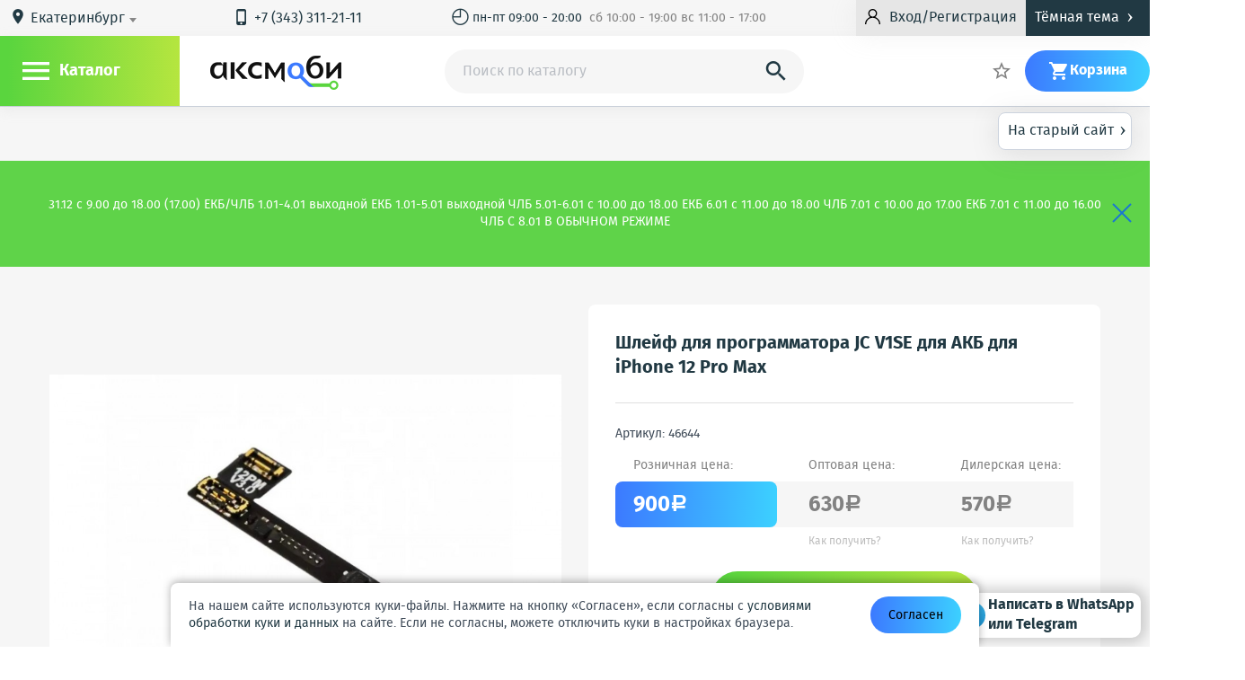

--- FILE ---
content_type: text/html; charset=utf-8
request_url: https://axmobi.ru/prodykt/shlejf-dlja-programmatora-jc-v1se-dlja-akb-dlja-iphone-12-pro-max
body_size: 31495
content:
<!DOCTYPE html>
<html lang="ru" prefix="og: http://ogp.me/ns# business: http://ogp.me/ns/business# place: http://ogp.me/ns/place#">
<head>
    <meta charset="utf-8"/>
    
        <link rel="stylesheet" type="text/css" href="/styles/cache/1f8acb0dbea2cf42611c69087d1d398df01f56b4.css" />
    
    <title class="meta-title">Шлейф для программатора JC V1SE для АКБ для iPhone 12 Pro Max  от 570 рублей - купить в г.Екатеринбург - Axmobi.ru | Axmobi</title>
    <meta class="meta-robots" name="robots" content="all"/>
    <meta name="keywords" content="шлейф для программатора jc v1se для акб для iphone 12 pro max"/>
    <meta name="description" content="Купить Шлейф для программатора JC V1SE для АКБ для iPhone 12 Pro Max  в г.Екатеринбург по лучшей цене по адресу: улица 8 Марта, дом 57. Отзывы, фото, характеристики в интернет-магазине Axmobi.ru."/>
    
        
        <meta property="place:location:latitude" content="56.821134"/>
        <meta property="place:location:longitude" content="60.606143"/>
        <meta property="business:contact_data:country_name" content="Россия"/>
        <meta property="business:contact_data:email" content="info@axmobi.ru"/>
        <meta property="business:contact_data:phone_number" content="+73433112111"/>
        <meta property="business:contact_data:website" content="//axmobi.ru"/>
        <meta property="og:locale" content="ru_RU"/>
        <meta property="og:type" content="website"/>
        <meta property="og:title" content="Шлейф для программатора JC V1SE для АКБ для iPhone 12 Pro Max  от 570 рублей - купить в г.Екатеринбург - Axmobi.ru"/>
        <meta property="og:description" content="Купить Шлейф для программатора JC V1SE для АКБ для iPhone 12 Pro Max  в г.Екатеринбург по лучшей цене по адресу: улица 8 Марта, дом 57. Отзывы, фото, характеристики в интернет-магазине Axmobi.ru."/>
        <meta property="og:image" content="https://axmobi.ru/images/icons/180x180.png"/>
        <meta property="og:url" content="https://axmobi.ru"/>
        <meta property="og:site_name" content="Axmobi"/>
    
    <meta name="viewport" content="width=device-width, initial-scale=1.0, maximum-scale=1.5"/>
    <meta name="apple-mobile-web-app-capable" content="yes"/>
    <meta name="fullscreen" content="yes">
    <meta name="apple-mobile-web-app-title" content="Axmobi">
    <meta name="apple-mobile-web-app-status-bar-style" content="black-translucent">
    <meta http-equiv="Content-Type" content="application/xhtml+xml">

    <link rel="icon" href="/favicon.png" type="image/png" title="Logo"/>
    <link rel="search" href="/opensearch.xml" type="application/opensearchdescription+xml" title="Axmobi"/>
    <link rel="sitemap" href="/sitemap.xml" type="application/xml" title="Sitemap"/>
    <link rel='alternate' href='/news-rss.xml' type='application/rss+xml' title='RSS News Axmobi'/>
    <link rel='alternate' href='/posts-rss.xml' type='application/rss+xml' title='RSS Posts Axmobi'/>
    <link rel="apple-touch-icon" href="/images/icons/76x76.png" type="image/png" sizes="76x76"/>
    <link rel="apple-touch-icon" href="/images/icons/120x120.png" type="image/png" sizes="120x120"/>
    <link rel="apple-touch-icon" href="/images/icons/152x152.png" type="image/png" sizes="152x152"/>
    <link rel="apple-touch-icon" href="/images/icons/180x180.png" type="image/png" sizes="180x180"/>
    </head>
<body class="isDesktop  ">

    
<style>
    .loaded {
        position: relative;
    }

    .loaded:after {
        content: "";
        background: url(/images/loader.gif) no-repeat;
        width: 26px;
        height: 28px;
        position: absolute;
        top: 0;
        right: 0;
        bottom: 0;
        left: 0;
        margin: auto;
    }
</style>





    
<header class="site-header js-site-header">
    <div class="boxTime_layauts">
        
                    <a id="backToThePast" class="boxTime" href="https://old.axmobi.ru/prodykt/shlejf-dlja-programmatora-jc-v1se-dlja-akb-dlja-iphone-12-pro-max">На старый сайт<i class="material-icons icons">&#8250;</i></a>
            </div>

    <div class="wrapper">

        <div class="wrapper_header">
            <div class="wrapper_header-top">
                <div class="wrapper_header-top-container">
                    <div class="h-deliv cm-toggler">
                        <i class="material-icons">&#xE0C8;</i>
                        <span style="display: none" class="city-title" data-city="Екатеринбург">Екатеринбург</span>
                        <select class="sdek-location js-loc"
                                data-short-text="true"
                                data-set-location="/sdlf/_REPLACE_"
                                data-ajax--url="/sdslf">
                            <option value="Екатеринбург">Екатеринбург</option>
                        </select>
                        <span class="cm cm_corner cm_dark cm_text">
                            Пункт доставки
                        </span>
                    </div>

                    
                    
                        <div class="h-tel">
                            							                                <a href="tel:+73433112111"><i class="material-icons">&#xE325;</i>+7 (343) 311-21-11</a>
                                                                                </div>
                    

                    <div class="h-links">
                        <a href="/stranitca/contacts" class="h-link">
                                                            <span><i class="material-icons icons">&#9716;</i> пн-пт 09:00 - 20:00 &#160; <span class="textShadow"> сб 10:00 - 19:00 вс 11:00 - 17:00</span></span>
                                                    </a>
                        
                    </div>
                    <div class="button_header-layauts button_header-layauts-not-autoriz">
                        
                                                            <div class="h-r-col">
                                    <a href="/login" class="ulogin-load h-r-login btn_unlogin btn_small mw-toggler" rel="mw_login">
                                        <svg version="1.1" id="Capa_1" xmlns="http://www.w3.org/2000/svg" xmlns:xlink="http://www.w3.org/1999/xlink" x="0px" y="0px" viewBox="0 0 512 512" style="enable-background:new 0 0 512 512;" xml:space="preserve">
                                        <g><g><path d="M437.02,330.98c-27.883-27.882-61.071-48.523-97.281-61.018C378.521,243.251,404,198.548,404,148
                                            C404,66.393,337.607,0,256,0S108,66.393,108,148c0,50.548,25.479,95.251,64.262,121.962
                                            c-36.21,12.495-69.398,33.136-97.281,61.018C26.629,379.333,0,443.62,0,512h40c0-119.103,96.897-216,216-216s216,96.897,216,216
                                            h40C512,443.62,485.371,379.333,437.02,330.98z M256,256c-59.551,0-108-48.448-108-108S196.449,40,256,40
                                            c59.551,0,108,48.448,108,108S315.551,256,256,256z"/></g></g><g></g><g></g><g></g><g></g><g></g><g></g><g></g><g></g><g></g><g></g><g></g><g></g><g></g><g></g><g></g>
                                        </svg>
                                        <span>Вход/Регистрация</span>
                                    </a>
                                </div>
                                                    
                        <div class="btn_darkTheme">Тёмная тема<i class="material-icons icons">&#8250;</i></div>
                        <div class="btn_whiteTheme">Светлая тема<i class="material-icons icons">&#8250;</i></div>
                    </div>
                </div>

            </div>
            <div class="wrapper_header-bottom">
                <div class="wrapper_header-bottom-container">

                    <div class="h_menu">
                        <div class="h-menu_toggler" id="js-h-menu_toggler" rel="js-site-catalog">
                            <i class="h-menu_toggler-ico mi">&#xE5D2;</i>
                            <span class="h-menu_toggler-title">Каталог</span>
                        </div>
                        <div class="h-menu_toggler" id="js-h-menu_toggler-mobile" rel="js-site-catalog-mobile">
                            <i class="h-menu_toggler-ico mi">&#xE5D2;</i>
                        </div>
                        <div class="site-catalog" id="js-site-catalog">
                            
                            
                                

            <div class="c-menu" id="js-c-menu">
                <div class="c-menu-item has_submenu">
                    <a href="/category/apple" class="c-menu-link">Apple
                            <div class="icon-down">
                                <svg version="1.1" id="Capa_1" xmlns="http://www.w3.org/2000/svg" xmlns:xlink="http://www.w3.org/1999/xlink" x="0px" y="0px" viewBox="0 0 256 256" style="enable-background:new 0 0 256 256;" xml:space="preserve">
                                   <g><g><polygon points="225.813,48.907 128,146.72 30.187,48.907 0,79.093 128,207.093 256,79.093 		"/></g></g><g></g><g></g><g></g><g></g><g></g><g></g><g></g><g></g><g></g><g></g><g></g><g></g><g></g><g></g><g></g>
                                </svg>
                            </div>
                    </a>
                                <div class="c-submenu">
                                                <a href="/kategoryja/antenny-apple" class="c-submenu-link">
                        Антенны                    </a>
                                    <a href="/kategoryja/dinamiki-zvonki-apple" class="c-submenu-link">
                        Динамики, звонки, вибро                    </a>
                                    <a href="/kategoryja/displei-apple" class="c-submenu-link">
                        Дисплеи                    </a>
                                    <a href="/kategoryja/kamera-apple" class="c-submenu-link">
                        Камера                    </a>
                                    <a href="/kategoryja/konnektor-apple" class="c-submenu-link">
                        Коннекторы                    </a>
                                    <a href="/kategoryja/korpusa-apple" class="c-submenu-link">
                        Корпуса                    </a>
                                    <a href="/kategoryja/korpusnye-chasti-apple" class="c-submenu-link">
                        Корпусные части                    </a>
                                    <a href="/kategoryja/mikroshemy-apple" class="c-submenu-link">
                        Микросхемы                    </a>
                                    <a href="/kategoryja/mikrofony-apple" class="c-submenu-link">
                        Микрофоны                    </a>
                                    <a href="/kategoryja/steklo-dlja-apple" class="c-submenu-link">
                        Стекло для Apple/iPhone                    </a>
                                    <a href="/kategoryja/touch-screen-apple" class="c-submenu-link">
                        Тачскрины                    </a>
                                    <a href="/kategoryja/shlejfy-apple" class="c-submenu-link">
                        Шлейфы                    </a>
                                    </div>
                    </div>
                <div class="c-menu-item has_submenu">
                    <a href="/category/sotovyh" class="c-menu-link">Для телефонов
                            <div class="icon-down">
                                <svg version="1.1" id="Capa_1" xmlns="http://www.w3.org/2000/svg" xmlns:xlink="http://www.w3.org/1999/xlink" x="0px" y="0px" viewBox="0 0 256 256" style="enable-background:new 0 0 256 256;" xml:space="preserve">
                                   <g><g><polygon points="225.813,48.907 128,146.72 30.187,48.907 0,79.093 128,207.093 256,79.093 		"/></g></g><g></g><g></g><g></g><g></g><g></g><g></g><g></g><g></g><g></g><g></g><g></g><g></g><g></g><g></g><g></g>
                                </svg>
                            </div>
                    </a>
                                <div class="c-submenu">
                                                <a href="/kategoryja/antenny-dlja-telefonov" class="c-submenu-link">
                        Антенны                    </a>
                                    <a href="/kategoryja/vibromotor-dlja-telefonov" class="c-submenu-link">
                        Вибромоторы                    </a>
                                    <a href="/kategoryja/zvonki-dinamiki-dlja-telefonov" class="c-submenu-link">
                        Динамики и звонки                    </a>
                                    <a href="/kategoryja/displei-dlja-telefonov" class="c-submenu-link">
                        Дисплеи                    </a>
                                    <a href="/kategoryja/kamery-dlja-telefonov" class="c-submenu-link">
                        Камера                    </a>
                                    <a href="/kategoryja/klaviatura-platy-i-membrany-dlja-telefonov" class="c-submenu-link">
                        Клавиатуры                    </a>
                                    <a href="/kategoryja/dzhostiki-knopki-dlja-telefonov" class="c-submenu-link">
                        Кнопки и джойстики                    </a>
                                    <a href="/kategoryja/derzhatel-sim-dlja-telefonov" class="c-submenu-link">
                        Коннектор SIM и АКБ                    </a>
                                    <a href="/kategoryja/korpusa-korpusnye-chasti-dlja-telefonov" class="c-submenu-link">
                        Корпуса, корпусные части                    </a>
                                    <a href="/kategoryja/mikroshemy-dlja-telefonov" class="c-submenu-link">
                        Микросхемы                    </a>
                                    <a href="/kategoryja/mikrofony-dlja-telefonov" class="c-submenu-link">
                        Микрофоны                    </a>
                                    <a href="/kategoryja/podlozhka-klaviatury-dlja-telefonov" class="c-submenu-link">
                        Подложки                    </a>
                                                                <a href="/kategoryja/sistemnye-razemy-dlja-telefonov" class="c-submenu-link">
                        Системные разъемы                    </a>
                                    <a href="/kategoryja/steklo-dlja-telefonov" class="c-submenu-link">
                        Стекло                    </a>
                                    <a href="/kategoryja/touch-screen-dlja-telefonov" class="c-submenu-link">
                        Тачскрины                    </a>
                                    <a href="/kategoryja/shlejfy-dlja-telefonov" class="c-submenu-link">
                        Шлейфы                    </a>
                                    </div>
                    </div>
                <div class="c-menu-item has_submenu">
                    <a href="/category/noutbukov" class="c-menu-link">Для ноутбуков
                            <div class="icon-down">
                                <svg version="1.1" id="Capa_1" xmlns="http://www.w3.org/2000/svg" xmlns:xlink="http://www.w3.org/1999/xlink" x="0px" y="0px" viewBox="0 0 256 256" style="enable-background:new 0 0 256 256;" xml:space="preserve">
                                   <g><g><polygon points="225.813,48.907 128,146.72 30.187,48.907 0,79.093 128,207.093 256,79.093 		"/></g></g><g></g><g></g><g></g><g></g><g></g><g></g><g></g><g></g><g></g><g></g><g></g><g></g><g></g><g></g><g></g>
                                </svg>
                            </div>
                    </a>
                                <div class="c-submenu">
                                                <a href="/kategoryja/psxbox" class="c-submenu-link">
                        PS/Xbox                    </a>
                                    <a href="/kategoryja/akkumuljatory-dlja-noutbukov" class="c-submenu-link">
                        Аккумуляторы                    </a>
                                    <a href="/kategoryja/zarjadnye-ustrojstva-dlja-noutbukov" class="c-submenu-link">
                        Блоки питания                    </a>
                                    <a href="/kategoryja/ventiljatory-dlja-noutbukov" class="c-submenu-link">
                        Вентиляторы                    </a>
                                    <a href="/kategoryja/klaviatury-dlja-noutbukov" class="c-submenu-link">
                        Клавиатуры                    </a>
                                    <a href="/kategoryja/kondensatory-dlja-noutbukov" class="c-submenu-link">
                        Конденсаторы                    </a>
                                    <a href="/kategoryja/matricy-displei-dlja-noutbukov" class="c-submenu-link">
                        Матрицы                    </a>
                                    <a href="/kategoryja/raznoye" class="c-submenu-link">
                        Разное                    </a>
                                    <a href="/kategoryja/razemy-dlja-noutbukov" class="c-submenu-link">
                        Разъемы                    </a>
                                    </div>
                    </div>
                <div class="c-menu-item has_submenu">
                    <a href="/category/planshetov_co" class="c-menu-link">Для планшетов
                            <div class="icon-down">
                                <svg version="1.1" id="Capa_1" xmlns="http://www.w3.org/2000/svg" xmlns:xlink="http://www.w3.org/1999/xlink" x="0px" y="0px" viewBox="0 0 256 256" style="enable-background:new 0 0 256 256;" xml:space="preserve">
                                   <g><g><polygon points="225.813,48.907 128,146.72 30.187,48.907 0,79.093 128,207.093 256,79.093 		"/></g></g><g></g><g></g><g></g><g></g><g></g><g></g><g></g><g></g><g></g><g></g><g></g><g></g><g></g><g></g><g></g>
                                </svg>
                            </div>
                    </a>
                                <div class="c-submenu">
                                                <a href="/kategoryja/displej-dlja-planshetov" class="c-submenu-link">
                        Дисплеи                    </a>
                                    <a href="/kategoryja/korpusa-korpusnye-chasti-dlja-planshetov" class="c-submenu-link">
                        Корпуса и корпусные части                    </a>
                                    <a href="/kategoryja/sistemnye-razemy-dja-planshetov" class="c-submenu-link">
                        Системные разъемы                    </a>
                                    <a href="/kategoryja/touch-screen-sensor-dlja-planshetov" class="c-submenu-link">
                        Тачскрины                    </a>
                                    <a href="/kategoryja/shlejfy-dlja-planshetov" class="c-submenu-link">
                        Шлейфы                    </a>
                                    </div>
                    </div>
                <div class="c-menu-item has_submenu">
                    <a href="/category/aksessuary" class="c-menu-link">Аксессуары
                            <div class="icon-down">
                                <svg version="1.1" id="Capa_1" xmlns="http://www.w3.org/2000/svg" xmlns:xlink="http://www.w3.org/1999/xlink" x="0px" y="0px" viewBox="0 0 256 256" style="enable-background:new 0 0 256 256;" xml:space="preserve">
                                   <g><g><polygon points="225.813,48.907 128,146.72 30.187,48.907 0,79.093 128,207.093 256,79.093 		"/></g></g><g></g><g></g><g></g><g></g><g></g><g></g><g></g><g></g><g></g><g></g><g></g><g></g><g></g><g></g><g></g>
                                </svg>
                            </div>
                    </a>
                                <div class="c-submenu">
                                                <a href="/kategoryja/avtomobilnye-derzhateli" class="c-submenu-link">
                        Автомобильные держатели                    </a>
                                    <a href="/kategoryja/adaptery" class="c-submenu-link">
                        Адаптеры                    </a>
                                    <a href="/kategoryja/stereogarnitura" class="c-submenu-link">
                        Гарнитуры                    </a>
                                    <a href="/kategoryja/data-kabel" class="c-submenu-link">
                        Дата-кабели                    </a>
                                    <a href="/kategoryja/szu-setevoe-zarjadnoe-ustrojstvo" class="c-submenu-link">
                        Зарядные устройства                    </a>
                                    <a href="/kategoryja/zashitnye-plenki" class="c-submenu-link">
                        Защитные пленки и стекла                    </a>
                                    <a href="/kategoryja/bluetooth-adapter" class="c-submenu-link">
                        Картридеры                    </a>
                                    <a href="/kategoryja/flash-card" class="c-submenu-link">
                        Карты памяти                    </a>
                                    <a href="/kategoryja/kolonki" class="c-submenu-link">
                        Колонки                    </a>
                                    <a href="/kategoryja/myshki" class="c-submenu-link">
                        Мышки                    </a>
                                    <a href="/kategoryja/obektiv_9i" class="c-submenu-link">
                        Объективы                    </a>
                                    <a href="/kategoryja/raznoe" class="c-submenu-link">
                        Разное                    </a>
                                                                <a href="/kategoryja/selfi-shtativpult" class="c-submenu-link">
                        Селфи-палки                    </a>
                                    <a href="/kategoryja/fleshki-usb" class="c-submenu-link">
                        Флешки                    </a>
                                    <a href="/kategoryja/chehly" class="c-submenu-link">
                        Чехлы                    </a>
                                    </div>
                    </div>
                <div class="c-menu-item has_submenu active">
                    <a href="/category/oborudovanie" class="c-menu-link">Для ремонта
                            <div class="icon-down">
                                <svg version="1.1" id="Capa_1" xmlns="http://www.w3.org/2000/svg" xmlns:xlink="http://www.w3.org/1999/xlink" x="0px" y="0px" viewBox="0 0 256 256" style="enable-background:new 0 0 256 256;" xml:space="preserve">
                                   <g><g><polygon points="225.813,48.907 128,146.72 30.187,48.907 0,79.093 128,207.093 256,79.093 		"/></g></g><g></g><g></g><g></g><g></g><g></g><g></g><g></g><g></g><g></g><g></g><g></g><g></g><g></g><g></g><g></g>
                                </svg>
                            </div>
                    </a>
                                <div class="c-submenu">
                                                <a href="/kategoryja/razborka-modulej" class="c-submenu-link">
                        Все для разборки модулей                    </a>
                                    <a href="/kategoryja/pajalnik" class="c-submenu-link">
                        Жала                    </a>
                                    <a href="/kategoryja/zhidkosti" class="c-submenu-link">
                        Жидкости и спреи                    </a>
                                    <a href="/kategoryja/istochnik-pitanija" class="c-submenu-link">
                        Источники питания                    </a>
                                    <a href="/kategoryja/klej" class="c-submenu-link">
                        Клей                    </a>
                                    <a href="/kategoryja/kovrik-dlja-remonta" class="c-submenu-link">
                        Коврики для ремонта                    </a>
                                    <a href="/kategoryja/lampa" class="c-submenu-link">
                        Лампы                    </a>
                                    <a href="/kategoryja/lopatka" class="c-submenu-link">
                        Лопатки                    </a>
                                    <a href="/kategoryja/mikroskop" class="c-submenu-link">
                        Микроскопы                    </a>
                                    <a href="/kategoryja/multimetr" class="c-submenu-link">
                        Мультиметры                    </a>
                                    <a href="/kategoryja/nabor-otvertok" class="c-submenu-link">
                        Отвертки                    </a>
                                    <a href="/kategoryja/pajalnik_6i" class="c-submenu-link">
                        Паяльники                    </a>
                                                                <a href="/kategoryja/pajalnaja-stancija" class="c-submenu-link">
                        Паяльные станции                    </a>
                                    <a href="/kategoryja/pincet" class="c-submenu-link">
                        Пинцеты                    </a>
                                    <a href="/kategoryja/bokorezy" class="c-submenu-link">
                        Плоскогубцы                    </a>
                                    <a href="/kategoryja/pripoj" class="c-submenu-link">
                        Припой                    </a>
                                    <a href="/kategoryja/programmator" class="c-submenu-link active">
                        Программаторы                    </a>
                                    <a href="/kategoryja/raznoe_1s" class="c-submenu-link">
                        Разное                    </a>
                                    <a href="/kategoryja/fljus" class="c-submenu-link">
                        Расходные материалы                    </a>
                                    <a href="/kategoryja/skotch" class="c-submenu-link">
                        Скотч                    </a>
                                    <a href="/kategoryja/trafarety" class="c-submenu-link">
                        Трафареты                    </a>
                                    <a href="/kategoryja/vanna-ultrazvukovaja" class="c-submenu-link">
                        Ультразвуковые ванны                    </a>
                                    <a href="/kategoryja/fljus_og" class="c-submenu-link">
                        Флюс                    </a>
                                    </div>
                    </div>

        <div class="c-menu-item c-menu-item-different">
            <span class="c-menu-link">Ещё</span>
            <div class="icon-down">
                <svg version="1.1" id="Capa_1" xmlns="http://www.w3.org/2000/svg" xmlns:xlink="http://www.w3.org/1999/xlink" x="0px" y="0px" viewBox="0 0 256 256" style="enable-background:new 0 0 256 256;" xml:space="preserve">
                   <g><g><polygon points="225.813,48.907 128,146.72 30.187,48.907 0,79.093 128,207.093 256,79.093 		"/></g></g><g></g><g></g><g></g><g></g><g></g><g></g><g></g><g></g><g></g><g></g><g></g><g></g><g></g><g></g><g></g>
                </svg>
            </div>

            <div class="c-submenu">
                    <a href="/kategoryja/akb-akkumuljatornye-batarei" class="c-submenu-link">Аккумуляторы</a>
                                                                                                                <a href="/kategoryja/sale" class="c-submenu-link t-menu-link_sale">Распродажи</a>
                                                                                                                                <a href="/kategoryja/new" class="c-submenu-link t-menu-link_new">Новинки</a>
                                                                                                                                <a href="/kategoryja/preorder" class="c-submenu-link t-menu-link_preorder">В пути</a>
                                                                                        </div>
        </div>
    </div>
                            
                        </div>
                        <div class="site-catalog-mobile" id="js-site-catalog-mobile">
                            
                            
                                

        <div class="c-menu" id="js-c-menu">
        <span class="c-menu-mobile-close mw-close_ico"></span>
        <div class="c-menu-cotacts">
            <a href="/" class="h-logo whiteLogo"><img src="/images/logo_d.png" alt=""/></a>
            <a href="/" class="h-logo darkLogo"><img src="/images/logo_f_new.png" alt=""/></a>
            <div class="h-deliv cm-toggler">
                <i class="material-icons">&#xE0C8;</i>
                <span style="display: none" class="city-title" data-city="Екатеринбург">Екатеринбург</span>
                <select class="sdek-location js-loc"
                        data-short-text="true"
                        data-set-location="/sdlf/_REPLACE_"
                        data-ajax--url="/sdslf">
                    <option value="Екатеринбург">Екатеринбург</option>
                </select>
                <span class="cm cm_corner cm_dark cm_text">
                    Пункт доставки
                </span>
            </div>
                            <div class="h-tel">
                    <a href="tel:+73433112111"><i class="material-icons">&#xE325;</i>+7 (343) 311-21-11</a>
                </div>
                <div class="h-tel">
                    <a href="tel:+79097013040"><i class="material-icons">&#xE325;</i>+7-909-701-30-40</a>
                </div>
                <div class="h-tel">
                    <a href="tel:+79068033040"><i class="material-icons">&#xE325;</i>+7-906-803-30-40</a>
                </div>
                        <div type="button" class="btn_darkTheme btn_darkThemeD">Тёмная тема</div>
            <div type="button" class="btn_darkTheme btn_whiteThemeD">Светлая тема</div>

                            <a id="backToThePastMobile" class="boxTimeMobile old-site-link" href="https://old.axmobi.ru/prodykt/shlejf-dlja-programmatora-jc-v1se-dlja-akb-dlja-iphone-12-pro-max">На старый сайт<i class="material-icons icons">&#8250;</i></a>
                    </div>

        <div class="c-menu-menu">
            <div class="c-menu-menu-layauts">
                <p class="c-menu-menu-title">Категории</p>
                <div class="c-menu-item active">
                    <a href="/category/apple" class="c-menu-link">Apple</a>
                </div>
                <div class="c-menu-item active">
                    <a href="/category/sotovyh" class="c-menu-link">Для телефонов</a>
                </div>
                <div class="c-menu-item active">
                    <a href="/category/noutbukov" class="c-menu-link">Для ноутбуков</a>
                </div>
                <div class="c-menu-item active">
                    <a href="/category/planshetov_co" class="c-menu-link">Для планшетов</a>
                </div>
                <div class="c-menu-item active">
                    <a href="/category/aksessuary" class="c-menu-link">Аксессуары</a>
                </div>
                <div class="c-menu-item active">
                    <a href="/category/oborudovanie" class="c-menu-link">Для ремонта</a>
                </div>
                <div class="c-menu-item active">
                    <a href="/kategoryja/akb-akkumuljatornye-batarei" class="c-menu-link">Аккумуляторы</a>
                </div>
                                                                                        <div class="c-menu-item active">
                                <a href="/kategoryja/sale" class="c-menu-link">Распродажи</a>
                            </div>
                                                                                                <div class="c-menu-item active">
                                <a href="/kategoryja/new" class="c-menu-link">Новинки</a>
                            </div>
                                                                                                <div class="c-menu-item active">
                                <a href="/kategoryja/preorder" class="c-menu-link">В пути</a>
                            </div>
                                                                        </div>
        </div>
        <div class="c-menu-accaunt">
                            <div class="c-menu-ulogin"><a href="/login" class="ulogin-load h-r-login btn_unlogin btn_small mw-toggler" rel="mw_login">Вход</a></div>
                <div class="c-menu-reg"><a href="/registration" class="reg-up mw-toggler" rel="mw_reg">Регистрация</a></div>
                    </div>
        <!--<div class="c-menu-wathsapp">

        </div>-->

                    <a id="backToThePastMobile" class="boxTimeMobile" href="https://axmobi.ru/prodykt/shlejf-dlja-programmatora-jc-v1se-dlja-akb-dlja-iphone-12-pro-max">На старый сайт<i class="material-icons icons">&#8250;</i></a>
                
    </div>
    <div class="costil-mobil" id="costil-hide-mobil">

    </div>
                            
                        </div>
                    </div>

                    <a href="/" class="h-logo whiteLogo"><img src="/images/logo_d.png" alt=""/></a>
                    <a href="/" class="h-logo darkLogo"><img src="/images/logo_f_new.png" alt=""/></a>
                    
                    
                    
                        
<div class="" id="mw_search">
    <div class="mw_search mw">

        <div class="mw_search-input-wrapper">
            <form id="search-form" action="/kategoryja/all" data-action="/sf" data-category-action="/scf" method="GET">
                <input class="mw_search-input" type="search" name="search" id="js-s-search-input" placeholder="Поиск по каталогу" autocomplete="off" maxlength="200" value=""/>
                <label class="s-search-submit mw_search-magn material-icons" for="js-s-search-input">&#xE8B6;
                    <button type="submit" style="display: none"></button>
                </label>
                <label class="mw_search-cm-here chbx-wrapper">
                                            
                        <input id="search_area" type="hidden" class="table-chbx" value="">
                                    </label>
            </form>
        </div>

        <div class="mw_search-cm cm cm_fixpos">
            
            
            
        </div>
    </div>
</div>
                    

                    <div class="h-order_search">
                        <a title="Статус заказа" href="/order/status" class="h-link mw-toggler status_skaza-layauts" rel="mw_status_order">
                            <svg version="1.1" id="Capa_1" xmlns="http://www.w3.org/2000/svg" xmlns:xlink="http://www.w3.org/1999/xlink" x="0px" y="0px"
                                    viewBox="0 0 512 512" style="enable-background:new 0 0 512 512;" xml:space="preserve">
                               <g>
                                   <g>
                                       <path d="M480,202.667h-10.667V192c0-29.397-23.936-53.333-53.333-53.333H53.333C23.936,138.667,0,162.603,0,192v128
                                           c0,29.397,23.936,53.333,53.333,53.333H416c29.397,0,53.333-23.936,53.333-53.333v-10.667H480c17.643,0,32-14.357,32-32v-42.667
                                           C512,217.024,497.643,202.667,480,202.667z M490.667,277.333c0,5.888-4.779,10.667-10.667,10.667h-21.333
                                           c-5.888,0-10.667,4.779-10.667,10.667V320c0,17.643-14.357,32-32,32H53.333c-17.643,0-32-14.357-32-32V192
                                           c0-17.643,14.357-32,32-32H416c17.643,0,32,14.357,32,32v21.333c0,5.888,4.779,10.667,10.667,10.667H480
                                           c5.888,0,10.667,4.779,10.667,10.667V277.333z"/>
                                   </g>
                               </g>
                               <g>
                                   <g>
                                       <path d="M212.203,315.221l-64-128c-1.813-3.605-5.504-5.888-9.536-5.888H53.333c-5.888,0-10.667,4.779-10.667,10.667v128
                                           c0,5.888,4.779,10.667,10.667,10.667h149.333c3.691,0,7.125-1.941,9.067-5.077C213.675,322.453,213.867,318.528,212.203,315.221z
                                            M64,309.333V202.667h68.075l53.333,106.667H64z"/>
                                   </g>
                               </g>
                               <g>
                               </g>
                               <g>
                               </g>
                               <g>
                               </g>
                               <g>
                               </g>
                               <g>
                               </g>
                               <g>
                               </g>
                               <g>
                               </g>
                               <g>
                               </g>
                               <g>
                               </g>
                               <g>
                               </g>
                               <g>
                               </g>
                               <g>
                               </g>
                               <g>
                               </g>
                               <g>
                               </g>
                               <g>
                               </g>
                               </svg>
                            <span class="hidden-on-small-display"> Статус заказа</span>
                        </a>
                    </div>


                    <div class="h-r userHeader">
                        
                        
                            <span class="hidden-on-small-display">

                                    

<div class="is_empty  h-r-col cm-toggler  favorite-fast-wrap" data-rel="h-r-fav-cm">
    <a href="/favorite" class="h-r-link">
        <span class="h-r-ico material-icons">&#xE83A;</span>
        <span class="h-r-count favorite-final-quantity"></span>
        <span class="h-r-title"></span>
    </a>
    <div class="h-cm cm h-cm_fav favorite-fast-body" id="h-r-fav-cm">
        <div class="h-cm-title">
            Избранное
        </div>
        <div class="h-cm-rows">
            
    
        </div>
        <div class="h-cm-btns">
            
    <a class="btn btn_small btn_grey favorite-delete-all" href="#" data-href-delete="/fadaf">Очистить список</a>

        </div>
    </div>
</div>
</span>

                            <div class="mini  button_header-layauts-not-autoriz">
                                                                    <div class="h-r-col">
                                        <a href="/login" class="ulogin-load h-r-login btn_unlogin btn_small mw-toggler" rel="mw_login">
                                            <svg version="1.1" id="Capa_1" xmlns="http://www.w3.org/2000/svg" xmlns:xlink="http://www.w3.org/1999/xlink" x="0px" y="0px" viewBox="0 0 512 512" style="enable-background:new 0 0 512 512;" xml:space="preserve">
                                            <g><g><path d="M437.02,330.98c-27.883-27.882-61.071-48.523-97.281-61.018C378.521,243.251,404,198.548,404,148
                                                C404,66.393,337.607,0,256,0S108,66.393,108,148c0,50.548,25.479,95.251,64.262,121.962
                                                c-36.21,12.495-69.398,33.136-97.281,61.018C26.629,379.333,0,443.62,0,512h40c0-119.103,96.897-216,216-216s216,96.897,216,216
                                                h40C512,443.62,485.371,379.333,437.02,330.98z M256,256c-59.551,0-108-48.448-108-108S196.449,40,256,40
                                                c59.551,0,108,48.448,108,108S315.551,256,256,256z"/></g></g><g></g><g></g><g></g><g></g><g></g><g></g><g></g><g></g><g></g><g></g><g></g><g></g><g></g><g></g><g></g>
                                            </svg>
                                        </a>
                                    </div>
                                                            </div>

                            

                                    

<div class="is_empty  h-r-col cm-toggler h-r-cart basket-fast-wrap" data-rel="h-r-cart-cm">
    <a href="/basket" class="h-r-link">
        <span class="h-r-ico material-icons">&#xE8CC;</span>
        <span class="h-r-count basket-final-quantity"></span>
        <span class="h-r-title">Корзина</span>
    </a>
    <div class="h-cm cm h-cm_cart basket-fast-body" id="h-r-cart-cm">
        <div class="h-cm-title">
            
    <span class="h-cm-title_normal">Ваш заказ</span>
    <a href="/basket" class="h-cm-title_fix"><span class="material-icons">&#xE8CC;</span>Корзина</a>
    <span class="h-cm-title-sum"><span class="basket-final-amount">0</span><span class="ruble">a</span></span>

        </div>
        <div class="h-cm-rows">
            
    
        </div>
        <div class="h-cm-btns">
            
    <a class="btn_grey btn" href="/basket">Перейти в корзину</a>
    <a class="h-cm-btn_order btn" href="/basket/make">Оформить заказ</a>

        </div>
    </div>
</div>
                        
                    </div>
                </div>
            </div>
        </div>
    </div>
    <nav class="menu_nav">
        <div class="site-catalog" id="js-site-catalog">
            
            
                

            <div class="c-menu" id="js-c-menu">
                <div class="c-menu-item has_submenu">
                    <a href="/category/apple" class="c-menu-link">Apple
                            <div class="icon-down">
                                <svg version="1.1" id="Capa_1" xmlns="http://www.w3.org/2000/svg" xmlns:xlink="http://www.w3.org/1999/xlink" x="0px" y="0px" viewBox="0 0 256 256" style="enable-background:new 0 0 256 256;" xml:space="preserve">
                                   <g><g><polygon points="225.813,48.907 128,146.72 30.187,48.907 0,79.093 128,207.093 256,79.093 		"/></g></g><g></g><g></g><g></g><g></g><g></g><g></g><g></g><g></g><g></g><g></g><g></g><g></g><g></g><g></g><g></g>
                                </svg>
                            </div>
                    </a>
                                <div class="c-submenu">
                                                <a href="/kategoryja/antenny-apple" class="c-submenu-link">
                        Антенны                    </a>
                                    <a href="/kategoryja/dinamiki-zvonki-apple" class="c-submenu-link">
                        Динамики, звонки, вибро                    </a>
                                    <a href="/kategoryja/displei-apple" class="c-submenu-link">
                        Дисплеи                    </a>
                                    <a href="/kategoryja/kamera-apple" class="c-submenu-link">
                        Камера                    </a>
                                    <a href="/kategoryja/konnektor-apple" class="c-submenu-link">
                        Коннекторы                    </a>
                                    <a href="/kategoryja/korpusa-apple" class="c-submenu-link">
                        Корпуса                    </a>
                                    <a href="/kategoryja/korpusnye-chasti-apple" class="c-submenu-link">
                        Корпусные части                    </a>
                                    <a href="/kategoryja/mikroshemy-apple" class="c-submenu-link">
                        Микросхемы                    </a>
                                    <a href="/kategoryja/mikrofony-apple" class="c-submenu-link">
                        Микрофоны                    </a>
                                    <a href="/kategoryja/steklo-dlja-apple" class="c-submenu-link">
                        Стекло для Apple/iPhone                    </a>
                                    <a href="/kategoryja/touch-screen-apple" class="c-submenu-link">
                        Тачскрины                    </a>
                                    <a href="/kategoryja/shlejfy-apple" class="c-submenu-link">
                        Шлейфы                    </a>
                                    </div>
                    </div>
                <div class="c-menu-item has_submenu">
                    <a href="/category/sotovyh" class="c-menu-link">Для телефонов
                            <div class="icon-down">
                                <svg version="1.1" id="Capa_1" xmlns="http://www.w3.org/2000/svg" xmlns:xlink="http://www.w3.org/1999/xlink" x="0px" y="0px" viewBox="0 0 256 256" style="enable-background:new 0 0 256 256;" xml:space="preserve">
                                   <g><g><polygon points="225.813,48.907 128,146.72 30.187,48.907 0,79.093 128,207.093 256,79.093 		"/></g></g><g></g><g></g><g></g><g></g><g></g><g></g><g></g><g></g><g></g><g></g><g></g><g></g><g></g><g></g><g></g>
                                </svg>
                            </div>
                    </a>
                                <div class="c-submenu">
                                                <a href="/kategoryja/antenny-dlja-telefonov" class="c-submenu-link">
                        Антенны                    </a>
                                    <a href="/kategoryja/vibromotor-dlja-telefonov" class="c-submenu-link">
                        Вибромоторы                    </a>
                                    <a href="/kategoryja/zvonki-dinamiki-dlja-telefonov" class="c-submenu-link">
                        Динамики и звонки                    </a>
                                    <a href="/kategoryja/displei-dlja-telefonov" class="c-submenu-link">
                        Дисплеи                    </a>
                                    <a href="/kategoryja/kamery-dlja-telefonov" class="c-submenu-link">
                        Камера                    </a>
                                    <a href="/kategoryja/klaviatura-platy-i-membrany-dlja-telefonov" class="c-submenu-link">
                        Клавиатуры                    </a>
                                    <a href="/kategoryja/dzhostiki-knopki-dlja-telefonov" class="c-submenu-link">
                        Кнопки и джойстики                    </a>
                                    <a href="/kategoryja/derzhatel-sim-dlja-telefonov" class="c-submenu-link">
                        Коннектор SIM и АКБ                    </a>
                                    <a href="/kategoryja/korpusa-korpusnye-chasti-dlja-telefonov" class="c-submenu-link">
                        Корпуса, корпусные части                    </a>
                                    <a href="/kategoryja/mikroshemy-dlja-telefonov" class="c-submenu-link">
                        Микросхемы                    </a>
                                    <a href="/kategoryja/mikrofony-dlja-telefonov" class="c-submenu-link">
                        Микрофоны                    </a>
                                    <a href="/kategoryja/podlozhka-klaviatury-dlja-telefonov" class="c-submenu-link">
                        Подложки                    </a>
                                                                <a href="/kategoryja/sistemnye-razemy-dlja-telefonov" class="c-submenu-link">
                        Системные разъемы                    </a>
                                    <a href="/kategoryja/steklo-dlja-telefonov" class="c-submenu-link">
                        Стекло                    </a>
                                    <a href="/kategoryja/touch-screen-dlja-telefonov" class="c-submenu-link">
                        Тачскрины                    </a>
                                    <a href="/kategoryja/shlejfy-dlja-telefonov" class="c-submenu-link">
                        Шлейфы                    </a>
                                    </div>
                    </div>
                <div class="c-menu-item has_submenu">
                    <a href="/category/noutbukov" class="c-menu-link">Для ноутбуков
                            <div class="icon-down">
                                <svg version="1.1" id="Capa_1" xmlns="http://www.w3.org/2000/svg" xmlns:xlink="http://www.w3.org/1999/xlink" x="0px" y="0px" viewBox="0 0 256 256" style="enable-background:new 0 0 256 256;" xml:space="preserve">
                                   <g><g><polygon points="225.813,48.907 128,146.72 30.187,48.907 0,79.093 128,207.093 256,79.093 		"/></g></g><g></g><g></g><g></g><g></g><g></g><g></g><g></g><g></g><g></g><g></g><g></g><g></g><g></g><g></g><g></g>
                                </svg>
                            </div>
                    </a>
                                <div class="c-submenu">
                                                <a href="/kategoryja/psxbox" class="c-submenu-link">
                        PS/Xbox                    </a>
                                    <a href="/kategoryja/akkumuljatory-dlja-noutbukov" class="c-submenu-link">
                        Аккумуляторы                    </a>
                                    <a href="/kategoryja/zarjadnye-ustrojstva-dlja-noutbukov" class="c-submenu-link">
                        Блоки питания                    </a>
                                    <a href="/kategoryja/ventiljatory-dlja-noutbukov" class="c-submenu-link">
                        Вентиляторы                    </a>
                                    <a href="/kategoryja/klaviatury-dlja-noutbukov" class="c-submenu-link">
                        Клавиатуры                    </a>
                                    <a href="/kategoryja/kondensatory-dlja-noutbukov" class="c-submenu-link">
                        Конденсаторы                    </a>
                                    <a href="/kategoryja/matricy-displei-dlja-noutbukov" class="c-submenu-link">
                        Матрицы                    </a>
                                    <a href="/kategoryja/raznoye" class="c-submenu-link">
                        Разное                    </a>
                                    <a href="/kategoryja/razemy-dlja-noutbukov" class="c-submenu-link">
                        Разъемы                    </a>
                                    </div>
                    </div>
                <div class="c-menu-item has_submenu">
                    <a href="/category/planshetov_co" class="c-menu-link">Для планшетов
                            <div class="icon-down">
                                <svg version="1.1" id="Capa_1" xmlns="http://www.w3.org/2000/svg" xmlns:xlink="http://www.w3.org/1999/xlink" x="0px" y="0px" viewBox="0 0 256 256" style="enable-background:new 0 0 256 256;" xml:space="preserve">
                                   <g><g><polygon points="225.813,48.907 128,146.72 30.187,48.907 0,79.093 128,207.093 256,79.093 		"/></g></g><g></g><g></g><g></g><g></g><g></g><g></g><g></g><g></g><g></g><g></g><g></g><g></g><g></g><g></g><g></g>
                                </svg>
                            </div>
                    </a>
                                <div class="c-submenu">
                                                <a href="/kategoryja/displej-dlja-planshetov" class="c-submenu-link">
                        Дисплеи                    </a>
                                    <a href="/kategoryja/korpusa-korpusnye-chasti-dlja-planshetov" class="c-submenu-link">
                        Корпуса и корпусные части                    </a>
                                    <a href="/kategoryja/sistemnye-razemy-dja-planshetov" class="c-submenu-link">
                        Системные разъемы                    </a>
                                    <a href="/kategoryja/touch-screen-sensor-dlja-planshetov" class="c-submenu-link">
                        Тачскрины                    </a>
                                    <a href="/kategoryja/shlejfy-dlja-planshetov" class="c-submenu-link">
                        Шлейфы                    </a>
                                    </div>
                    </div>
                <div class="c-menu-item has_submenu">
                    <a href="/category/aksessuary" class="c-menu-link">Аксессуары
                            <div class="icon-down">
                                <svg version="1.1" id="Capa_1" xmlns="http://www.w3.org/2000/svg" xmlns:xlink="http://www.w3.org/1999/xlink" x="0px" y="0px" viewBox="0 0 256 256" style="enable-background:new 0 0 256 256;" xml:space="preserve">
                                   <g><g><polygon points="225.813,48.907 128,146.72 30.187,48.907 0,79.093 128,207.093 256,79.093 		"/></g></g><g></g><g></g><g></g><g></g><g></g><g></g><g></g><g></g><g></g><g></g><g></g><g></g><g></g><g></g><g></g>
                                </svg>
                            </div>
                    </a>
                                <div class="c-submenu">
                                                <a href="/kategoryja/avtomobilnye-derzhateli" class="c-submenu-link">
                        Автомобильные держатели                    </a>
                                    <a href="/kategoryja/adaptery" class="c-submenu-link">
                        Адаптеры                    </a>
                                    <a href="/kategoryja/stereogarnitura" class="c-submenu-link">
                        Гарнитуры                    </a>
                                    <a href="/kategoryja/data-kabel" class="c-submenu-link">
                        Дата-кабели                    </a>
                                    <a href="/kategoryja/szu-setevoe-zarjadnoe-ustrojstvo" class="c-submenu-link">
                        Зарядные устройства                    </a>
                                    <a href="/kategoryja/zashitnye-plenki" class="c-submenu-link">
                        Защитные пленки и стекла                    </a>
                                    <a href="/kategoryja/bluetooth-adapter" class="c-submenu-link">
                        Картридеры                    </a>
                                    <a href="/kategoryja/flash-card" class="c-submenu-link">
                        Карты памяти                    </a>
                                    <a href="/kategoryja/kolonki" class="c-submenu-link">
                        Колонки                    </a>
                                    <a href="/kategoryja/myshki" class="c-submenu-link">
                        Мышки                    </a>
                                    <a href="/kategoryja/obektiv_9i" class="c-submenu-link">
                        Объективы                    </a>
                                    <a href="/kategoryja/raznoe" class="c-submenu-link">
                        Разное                    </a>
                                                                <a href="/kategoryja/selfi-shtativpult" class="c-submenu-link">
                        Селфи-палки                    </a>
                                    <a href="/kategoryja/fleshki-usb" class="c-submenu-link">
                        Флешки                    </a>
                                    <a href="/kategoryja/chehly" class="c-submenu-link">
                        Чехлы                    </a>
                                    </div>
                    </div>
                <div class="c-menu-item has_submenu active">
                    <a href="/category/oborudovanie" class="c-menu-link">Для ремонта
                            <div class="icon-down">
                                <svg version="1.1" id="Capa_1" xmlns="http://www.w3.org/2000/svg" xmlns:xlink="http://www.w3.org/1999/xlink" x="0px" y="0px" viewBox="0 0 256 256" style="enable-background:new 0 0 256 256;" xml:space="preserve">
                                   <g><g><polygon points="225.813,48.907 128,146.72 30.187,48.907 0,79.093 128,207.093 256,79.093 		"/></g></g><g></g><g></g><g></g><g></g><g></g><g></g><g></g><g></g><g></g><g></g><g></g><g></g><g></g><g></g><g></g>
                                </svg>
                            </div>
                    </a>
                                <div class="c-submenu">
                                                <a href="/kategoryja/razborka-modulej" class="c-submenu-link">
                        Все для разборки модулей                    </a>
                                    <a href="/kategoryja/pajalnik" class="c-submenu-link">
                        Жала                    </a>
                                    <a href="/kategoryja/zhidkosti" class="c-submenu-link">
                        Жидкости и спреи                    </a>
                                    <a href="/kategoryja/istochnik-pitanija" class="c-submenu-link">
                        Источники питания                    </a>
                                    <a href="/kategoryja/klej" class="c-submenu-link">
                        Клей                    </a>
                                    <a href="/kategoryja/kovrik-dlja-remonta" class="c-submenu-link">
                        Коврики для ремонта                    </a>
                                    <a href="/kategoryja/lampa" class="c-submenu-link">
                        Лампы                    </a>
                                    <a href="/kategoryja/lopatka" class="c-submenu-link">
                        Лопатки                    </a>
                                    <a href="/kategoryja/mikroskop" class="c-submenu-link">
                        Микроскопы                    </a>
                                    <a href="/kategoryja/multimetr" class="c-submenu-link">
                        Мультиметры                    </a>
                                    <a href="/kategoryja/nabor-otvertok" class="c-submenu-link">
                        Отвертки                    </a>
                                    <a href="/kategoryja/pajalnik_6i" class="c-submenu-link">
                        Паяльники                    </a>
                                                                <a href="/kategoryja/pajalnaja-stancija" class="c-submenu-link">
                        Паяльные станции                    </a>
                                    <a href="/kategoryja/pincet" class="c-submenu-link">
                        Пинцеты                    </a>
                                    <a href="/kategoryja/bokorezy" class="c-submenu-link">
                        Плоскогубцы                    </a>
                                    <a href="/kategoryja/pripoj" class="c-submenu-link">
                        Припой                    </a>
                                    <a href="/kategoryja/programmator" class="c-submenu-link active">
                        Программаторы                    </a>
                                    <a href="/kategoryja/raznoe_1s" class="c-submenu-link">
                        Разное                    </a>
                                    <a href="/kategoryja/fljus" class="c-submenu-link">
                        Расходные материалы                    </a>
                                    <a href="/kategoryja/skotch" class="c-submenu-link">
                        Скотч                    </a>
                                    <a href="/kategoryja/trafarety" class="c-submenu-link">
                        Трафареты                    </a>
                                    <a href="/kategoryja/vanna-ultrazvukovaja" class="c-submenu-link">
                        Ультразвуковые ванны                    </a>
                                    <a href="/kategoryja/fljus_og" class="c-submenu-link">
                        Флюс                    </a>
                                    </div>
                    </div>

        <div class="c-menu-item c-menu-item-different">
            <span class="c-menu-link">Ещё</span>
            <div class="icon-down">
                <svg version="1.1" id="Capa_1" xmlns="http://www.w3.org/2000/svg" xmlns:xlink="http://www.w3.org/1999/xlink" x="0px" y="0px" viewBox="0 0 256 256" style="enable-background:new 0 0 256 256;" xml:space="preserve">
                   <g><g><polygon points="225.813,48.907 128,146.72 30.187,48.907 0,79.093 128,207.093 256,79.093 		"/></g></g><g></g><g></g><g></g><g></g><g></g><g></g><g></g><g></g><g></g><g></g><g></g><g></g><g></g><g></g><g></g>
                </svg>
            </div>

            <div class="c-submenu">
                    <a href="/kategoryja/akb-akkumuljatornye-batarei" class="c-submenu-link">Аккумуляторы</a>
                                                                                                                <a href="/kategoryja/sale" class="c-submenu-link t-menu-link_sale">Распродажи</a>
                                                                                                                                <a href="/kategoryja/new" class="c-submenu-link t-menu-link_new">Новинки</a>
                                                                                                                                <a href="/kategoryja/preorder" class="c-submenu-link t-menu-link_preorder">В пути</a>
                                                                                        </div>
        </div>
    </div>
            
        </div>
    </nav>
</header>

<div class="site-wrapper">
    <section class="site-main wrapper">

        
        
        
                                
        
        
        
                                                <div class="m-alert" id="site-alert-36" style="display: none">
                        <div class="m-alert-text">
                            31.12 с 9.00 до 18.00 (17.00) ЕКБ/ЧЛБ
1.01-4.01 выходной ЕКБ
1.01-5.01 выходной ЧЛБ
5.01-6.01 с 10.00 до 18.00 ЕКБ
6.01 с 11.00 до 18.00 ЧЛБ
7.01 с 10.00 до 17.00 ЕКБ
7.01 с 11.00 до 16.00 ЧЛБ
С 8.01 В ОБЫЧНОМ РЕЖИМЕ                        </div>
                        <a href="#" class="m-alert-close save-condition-toggle jtoggle_obj active ico_close_blue" rel="site-alert-36"></a>
                    </div>
                                    

        
            
            


    
<div class="mw-wrapper" id="cat-view-img-all">
    <div class="cat-view-mw mw">
                                            <div class="cat-view-mw-img_main" id="cat-view-mw-img_main">
            <img async="async" data-original="/images/products/46644_65eeef2fd3a22.jpg" src="/images/loader.gif" alt="Шлейф для программатора JC V1SE для АКБ для iPhone 12 Pro Max"/>
        </div>
        <div class="cat-view-mw-imgs" id="cat-view-mw-imgs">
                                                <a href="/images/products/46644_65eeef2fd3a22_enl.jpg" class="cat-view-mw-img">
                        <img async="async" src="/images/products/46644_65eeef2fd3a22_thm.jpg" alt="Шлейф для программатора JC V1SE для АКБ для iPhone 12 Pro Max"/>
                    </a>
                                    </div>
    </div>
</div>


    
    <div id="cat-view-tab-content0" class="cat-view-row is-watched is-product product_show-main" data-link="/prodykt/shlejf-dlja-programmatora-jc-v1se-dlja-akb-dlja-iphone-12-pro-max" data-basket-href="/bsl/46644" data-price="900" data-old-price="0" data-whol-price="630" data-dil-price="570" data-id="46644" data-cid="637" data-alias="/prodykt/shlejf-dlja-programmatora-jc-v1se-dlja-akb-dlja-iphone-12-pro-max" data-title="Шлейф для программатора JC V1SE для АКБ для iPhone 12 Pro Max" data-images="/images/products/46644_65eeef2fd3a22_thm.jpg" data-brand="" data-href-append="/faaf/46644" data-href-delete="/fadf/46644">
        
            
<div class="cat-view-imgs">
    

                                <a href="/images/products/46644_65eeef2fd3a22_enl.jpg" class="cat-view-imgs-main mw-toggler" id="js-cat-view-imgs-main" rel="cat-view-img-all">
            <img async="async" data-original="/images/products/46644_65eeef2fd3a22.jpg" data-enlarged="/images/products/46644_65eeef2fd3a22_enl.jpg" src="/images/loader.gif" alt="Шлейф для программатора JC V1SE для АКБ для iPhone 12 Pro Max"/>
        </a>
        <div class="cat-view-imgs-thumbs" id="js-cat-view-imgs-thumbs">
        <div id="js-cat-view-imgs-slider" class="slider-box">
                          <div class="slider-items">
                <div class="slider-track">
                                      <div class="slider-item">
                      <a href="/images/products/46644_65eeef2fd3a22_enl.jpg" class="cat-view-imgs-thumb mw-toggler active" rel="cat-view-img-all">
                          <img async="async" data-original="/images/products/46644_65eeef2fd3a22_thm.jpg" src="/images/loader.gif" alt="Шлейф для программатора JC V1SE для АКБ для iPhone 12 Pro Max"/>
                      </a>
                    </div>
                                  </div>
              </div>
                    </div>
    </div>
</div>
        
        <div class="cat-view-main">
            <div class="m-top product_show-title">
                <h1 class="cat-title">Шлейф для программатора JC V1SE для АКБ для iPhone 12 Pro Max </h1>
                <p>Артикул: 46644</p>
            </div>
                
                <div class="prices-layauts">
                    <div class="cat-view-top-row">
                        <div class="cat-view-prices cat-view-prices-ros">
                            <div class="cat-view-main-label">Розничная цена:</div>
                            <span class="cat-view-btn-price"><div id="unitingPrice">900<span class="ruble">a</span></div>
                                                            </span>
                        </div>
                    </div>
                    <div class="cat-view-top-row">
                        <div class="cat-view-prices">
                            <div class="cat-view-main-label">Оптовая цена:</div>
                            <span class="cat-view-btn-price">630<span class="ruble">a</span></span>
                            <a href="/stranitca/sistema-skidok" class="cat-view-btn" target="_blank">Как получить?</a>
                        </div>
                    </div>
                    <div class="cat-view-top-row">
                        <div class="cat-view-prices">
                            <div class="cat-view-main-label"data-dil-price="570">Дилерская цена:</div>
                            <span class="cat-view-btn-price">570<span class="ruble">a</span></span>
                            <a href="/stranitca/sistema-skidok" class="cat-view-btn" target="_blank">Как получить?</a>
                        </div>
                    </div>
                </div>
                <div class="cat-view-bascet">
                    
                                                    <a href="#"
                               title="Положить в корзину"
                               data-href="/bsl/46644"
                               class="cat-view-btn btn_secondary modal-stores">
                                <span class="cat-view-btn-title">В корзину</span>
                            </a>
                                            
                </div>
                
                <div class="cat-view-r quantity-layauts">
                    <div class="cat-view-top-row transport_company">
                        

            <div class="cat-view-main-status ready">Готово к отправке:</div>
    
<div class="cat-view-top-title">Доставка → Екатеринбург</div>                    </div>
                    <div class="cat-view-top-row transport_company">

                                                    <div class="transport_company-item">
                                <span class="cat-view-main-status ready">Забрать в Челябинске<br /></span>
                                <span class="cat-view-top-title noQantity noQuantChel" data-chel="noQuantity">Плеханова 36</span>
                            </div>

                            <div class="transport_company-item">
                                <span class="cat-view-main-status ready">Забрать в Екатеринбурге<br /></span>
                                <span class="cat-view-top-title noQantity noQuantKosmo" data-kosmo="noQuantity">Ленина 25</span>
                                <span class="cat-view-top-title">ул. 8 марта 57</span>
                            </div>
                                            </div>
                </div>

                <div class="cat-view-top-row">
                    <div class="cat-view-top-title cat-view-title-pay">Способы оплаты</div>
                    <div class="cat-view-top-items">
                        <div class="cat-view-top-item">
                            <div class="cat-view-top-ico ico_pay"></div>
                            <div class="cat-view-top-r">
                                <a target="_blank" href="/stranitca/oplata" class="cat-view-top-label">Онлайн</a>
                            </div>
                        </div>
                        <div class="cat-view-top-item">
                            <div class="cat-view-top-ico ico_poluch"></div>
                            <div class="cat-view-top-r">
                                <a target="_blank" href="/stranitca/oplata" class="cat-view-top-label">При получении*</a>
                            </div>
                        </div>
                        <div class="cat-view-top-item">
                            <div class="cat-view-top-ico ico_credit_card"></div>
                            <div class="cat-view-top-r">
                                <a target="_blank" href="/stranitca/oplata" class="cat-view-top-label">На банковскую карту</a>
                            </div>
                        </div>
                    </div>
                    <p class="cat-view-top-desc"><b>*Внимание. Стоимость товаров на сайте указана со скидкой 5% для каждой группы клиентов за наличный расчет. При любом другом виде оплаты скидка не распространяется.</b></p>
                </div>

                


        </div>

        <div class="cat-view-descr g-cell_2">
            <div class="cat-view-row-title">Описание</div>
            <div class="prod-descr">
                            </div>
            <!--noindex--><!--googleoff: all-->            <div class="prod-warn">
                Производителем могут быть изменены комплект поставки и страна производства без
                предварительного уведомления, вследствие чего на момент продажи конкретного товара они могут
                отличаться от указанных.
            </div>
            <!--googleon: all--><!--/noindex-->            <div class="cat-view-bug"><a href="#" class="mw-toggler" rel="mw_product_complaint">Нашли неточность в описании?</a></div>
        </div>
        <div class="cat-view-props g-cell_2">
            
                
<div class="cat-view-row-title">Характеристики</div>
            
        </div>
    </div>


    
<div class="home-prods_pop home-prods">
    <div class="home-prods-title">
        <a href="/kategoryja/new">
            Популярное
        </a>
    </div>
    
    <div class="prod_blocks_slider-wrapper">
        <div class="prod_blocks_slider prod_blocks_grid prod_blocks slider-box">
                        <div class="slider-items">
              <div class="slider-track">
                                      <div class="slider-item">
                        
<div class="prod_block is-product" data-id="16686" data-cid="1143" data-alias="sistemnyj-razem-lenovo-a850" data-title="Системный разъем для Lenovo A850/A390/S5000/A516/A670/A690/A820/A830/K900/P770/P780/S650/S660/S720/S820" data-images="/images/no_photo.svg">
	
		<a class="foward_product  favorite-append " href="#" data-href-append="/faaf/16686" data-href-delete="/fadf/16686">
			<i class="material-icons unchecked">&#xE83A;</i>
			<i class="material-icons checked">&#xE838;</i>
		</a>
	
	<a class="prod_block-img">
														<img async="async" class="with_photo" data-enl="/images/products/Sistemnyj-raz-em-Lenovo-A850-b_enl.jpg" data-original="/images/products/Sistemnyj-raz-em-Lenovo-A850-b_thm.jpg" src="/images/loader.gif" alt="Системный разъем для Lenovo A850/A390/S5000/A516/A670/A690/A820/A830/K900/P770/P780/S650/S660/S720/S820"/>
																	</a>
	<a href="/prodykt/sistemnyj-razem-lenovo-a850" class="prod_block-title" title="Системный разъем для Lenovo A850/A390/S5000/A516/A670/A690/A820/A830/K900/P770/P780/S650/S660/S720/S820">Системный разъем для Lenovo A850/A390/S5000/A516/A670/A690/A820/A830/K900/P770/P780/S650/S660/S720/S820</a>
	<div class="show_full_title">
		<svg class="arrow_home" version="1.1" id="Layer_1" xmlns="http://www.w3.org/2000/svg" xmlns:xlink="http://www.w3.org/1999/xlink" x="0px" y="0px"	 viewBox="0 0 330 330" style="enable-background:new 0 0 330 330;" xml:space="preserve"><path id="XMLID_224_" d="M325.606,229.393l-150.004-150C172.79,76.58,168.974,75,164.996,75c-3.979,0-7.794,1.581-10.607,4.394	l-149.996,150c-5.858,5.858-5.858,15.355,0,21.213c5.857,5.857,15.355,5.858,21.213,0l139.39-139.393l139.397,139.393	C307.322,253.536,311.161,255,315,255c3.839,0,7.678-1.464,10.607-4.394C331.464,244.748,331.464,235.251,325.606,229.393z"/><g></g><g></g><g></g><g></g><g></g><g></g><g></g><g></g><g></g><g></g><g></g><g></g><g></g><g></g><g></g></svg>
	</div>
	<div class="full_title">
		<div class="title_body">
		</div>
		<div class="title_close"></div>
	</div>
	<span class="prod_block-description">Производителем могут быть изменены комплект поставки и страна производства без предварительного уведомления...</span>
	
	<div class="prod_block-price">
		
							<span class="price-ros">
					<span class="roznitsa">В розницу: </span>
					<span>
						<span class="valueRub">90<span class="ruble">a</span></span>
					</span>
				</span>
						<span class="price-whol">Опт:
				<span>
					<span class="valueRub">40<span class="ruble">a</span></span>
				</span>
			</span>
			<span class="price-dil">Дил:
				<span>
					<span class="valueRub">30<span class="ruble">a</span></span>
				</span>
			</span>
		
	</div>
	<div class="citybasket">
		
																																																																	
			<div class="available">В наличии</div>
				<div class="check_stores" href="#">
					<a class="text">в 2 магазинах</a>
				</div>
				<div class="available-stores">
					<div class="pop_up_flex">
						<div class="pop_up_body">
							<div class="city">г. Екатеринбург</div>
							<div class="store noQantity">ул. Ленина, 25</div>
							<div class="store">ул. 8 Марта, 57</div>
							<div class="city">г. Челябинск</div>
							<div class="store">ул. Плеханова, 36</div>
						</div>
					</div>
					<div class="pop_up_close"></div>
				</div>
				
				<a title="Положить в корзину" data-href="/bsl/16686" class="bascet_go modal-stores">
					<span class="to_basket">В корзину</span>
					<svg class="bascet_go-img" enable-background="new 0 0 512 512" viewbox="25 25 512 512" height="512" width="512" xmlns="http://www.w3.org/2000/svg">
						<g><path d="m407 16c-57.891 0-105 47.109-105 105s47.109 105 105 105 105-47.109 105-105-47.109-105-105-105zm45 120h-30v30h-30v-30h-30v-30h30v-30h30v30h30z"/><path d="m137 376c8.3 0 292.767 0 281.602 0l33.252-128.247c-10.422 3.702-21.396 6-32.807 7.029l-.315 1.218h-70.437l1.117-13.391c-10.366-4.933-19.834-11.239-28.546-18.532l-2.661 31.923h-62.41l-5.001-60h44.059c-6.172-9.201-10.779-19.396-14.561-30h-141.261l-20.004-90h-119.027v30h94.974l53.32 240h-11.294c-24.814 0-45 20.186-45 45s20.186 45 45 45h17.763c-1.681 4.715-2.763 9.716-2.763 15 0 24.814 20.186 45 45 45s45-20.186 45-45c0-5.284-1.082-10.285-2.763-15h65.526c-1.681 4.715-2.763 9.716-2.763 15 0 24.814 20.186 45 45 45s45-20.186 45-45c0-5.284-1.082-10.285-2.763-15h32.763v-30h-285c-8.276 0-15-6.724-15-15s6.724-15 15-15zm208.795-90h65.158l-15.555 60h-54.604zm-30.09 0-5.001 60h-47.41l-5.001-60zm-82.5 60h-54.168l-13.336-60h62.503zm-87.507-150h75.007l5.001 60h-66.671zm66.302 255c0 8.276-6.724 15-15 15s-15-6.724-15-15 6.724-15 15-15 15 6.724 15 15zm150 0c0 8.276-6.724 15-15 15s-15-6.724-15-15 6.724-15 15-15 15 6.724 15 15z"/></g>
					</svg>
					<svg class="bascet_go-img smaller" enable-background="new 0 0 512 512" viewbox="-50 -50 640 640" height="640" width="640" xmlns="http://www.w3.org/2000/svg">
						<g><path d="m407 16c-57.891 0-105 47.109-105 105s47.109 105 105 105 105-47.109 105-105-47.109-105-105-105zm45 120h-30v30h-30v-30h-30v-30h30v-30h30v30h30z"/><path d="m137 376c8.3 0 292.767 0 281.602 0l33.252-128.247c-10.422 3.702-21.396 6-32.807 7.029l-.315 1.218h-70.437l1.117-13.391c-10.366-4.933-19.834-11.239-28.546-18.532l-2.661 31.923h-62.41l-5.001-60h44.059c-6.172-9.201-10.779-19.396-14.561-30h-141.261l-20.004-90h-119.027v30h94.974l53.32 240h-11.294c-24.814 0-45 20.186-45 45s20.186 45 45 45h17.763c-1.681 4.715-2.763 9.716-2.763 15 0 24.814 20.186 45 45 45s45-20.186 45-45c0-5.284-1.082-10.285-2.763-15h65.526c-1.681 4.715-2.763 9.716-2.763 15 0 24.814 20.186 45 45 45s45-20.186 45-45c0-5.284-1.082-10.285-2.763-15h32.763v-30h-285c-8.276 0-15-6.724-15-15s6.724-15 15-15zm208.795-90h65.158l-15.555 60h-54.604zm-30.09 0-5.001 60h-47.41l-5.001-60zm-82.5 60h-54.168l-13.336-60h62.503zm-87.507-150h75.007l5.001 60h-66.671zm66.302 255c0 8.276-6.724 15-15 15s-15-6.724-15-15 6.724-15 15-15 15 6.724 15 15zm150 0c0 8.276-6.724 15-15 15s-15-6.724-15-15 6.724-15 15-15 15 6.724 15 15z"/></g>
					</svg>
				</a>
					
	</div>
</div>
                    </div>
                                      <div class="slider-item">
                        
<div class="prod_block is-product" data-id="14596" data-cid="636" data-alias="akb-apple-iphone-5s-teh-upak-original" data-title="АКБ/Аккумулятор для Apple iPhone 5S/5C (Айфон 5C/5Ц) тех. упак. OEM" data-images="/images/no_photo.svg">
	
		<a class="foward_product  favorite-append " href="#" data-href-append="/faaf/14596" data-href-delete="/fadf/14596">
			<i class="material-icons unchecked">&#xE83A;</i>
			<i class="material-icons checked">&#xE838;</i>
		</a>
	
	<a class="prod_block-img">
														<img async="async" class="with_photo" data-enl="/images/products/AKB-iPhone5S-a_enl.jpg" data-original="/images/products/AKB-iPhone5S-a_thm.jpg" src="/images/loader.gif" alt="АКБ/Аккумулятор для Apple iPhone 5S/5C (Айфон 5C/5Ц) тех. упак. OEM"/>
																	</a>
	<a href="/prodykt/akb-apple-iphone-5s-teh-upak-original" class="prod_block-title" title="АКБ/Аккумулятор для Apple iPhone 5S/5C (Айфон 5C/5Ц) тех. упак. OEM">АКБ/Аккумулятор для Apple iPhone 5S/5C (Айфон 5C/5Ц) тех. упак. OEM</a>
	<div class="show_full_title">
		<svg class="arrow_home" version="1.1" id="Layer_1" xmlns="http://www.w3.org/2000/svg" xmlns:xlink="http://www.w3.org/1999/xlink" x="0px" y="0px"	 viewBox="0 0 330 330" style="enable-background:new 0 0 330 330;" xml:space="preserve"><path id="XMLID_224_" d="M325.606,229.393l-150.004-150C172.79,76.58,168.974,75,164.996,75c-3.979,0-7.794,1.581-10.607,4.394	l-149.996,150c-5.858,5.858-5.858,15.355,0,21.213c5.857,5.857,15.355,5.858,21.213,0l139.39-139.393l139.397,139.393	C307.322,253.536,311.161,255,315,255c3.839,0,7.678-1.464,10.607-4.394C331.464,244.748,331.464,235.251,325.606,229.393z"/><g></g><g></g><g></g><g></g><g></g><g></g><g></g><g></g><g></g><g></g><g></g><g></g><g></g><g></g><g></g></svg>
	</div>
	<div class="full_title">
		<div class="title_body">
		</div>
		<div class="title_close"></div>
	</div>
	<span class="prod_block-description">Производителем могут быть изменены комплект поставки и страна производства без предварительного уведомления...</span>
	
	<div class="prod_block-price">
		
							<span class="price-ros">
					<span class="roznitsa">В розницу: </span>
					<span>
						<span class="valueRub">580<span class="ruble">a</span></span>
					</span>
				</span>
						<span class="price-whol">Опт:
				<span>
					<span class="valueRub">400<span class="ruble">a</span></span>
				</span>
			</span>
			<span class="price-dil">Дил:
				<span>
					<span class="valueRub">350<span class="ruble">a</span></span>
				</span>
			</span>
		
	</div>
	<div class="citybasket">
		
																																																																	
			<div class="available">В наличии</div>
				<div class="check_stores" href="#">
					<a class="text">в 2 магазинах</a>
				</div>
				<div class="available-stores">
					<div class="pop_up_flex">
						<div class="pop_up_body">
							<div class="city">г. Екатеринбург</div>
							<div class="store noQantity">ул. Ленина, 25</div>
							<div class="store">ул. 8 Марта, 57</div>
							<div class="city">г. Челябинск</div>
							<div class="store">ул. Плеханова, 36</div>
						</div>
					</div>
					<div class="pop_up_close"></div>
				</div>
				
				<a title="Положить в корзину" data-href="/bsl/14596" class="bascet_go modal-stores">
					<span class="to_basket">В корзину</span>
					<svg class="bascet_go-img" enable-background="new 0 0 512 512" viewbox="25 25 512 512" height="512" width="512" xmlns="http://www.w3.org/2000/svg">
						<g><path d="m407 16c-57.891 0-105 47.109-105 105s47.109 105 105 105 105-47.109 105-105-47.109-105-105-105zm45 120h-30v30h-30v-30h-30v-30h30v-30h30v30h30z"/><path d="m137 376c8.3 0 292.767 0 281.602 0l33.252-128.247c-10.422 3.702-21.396 6-32.807 7.029l-.315 1.218h-70.437l1.117-13.391c-10.366-4.933-19.834-11.239-28.546-18.532l-2.661 31.923h-62.41l-5.001-60h44.059c-6.172-9.201-10.779-19.396-14.561-30h-141.261l-20.004-90h-119.027v30h94.974l53.32 240h-11.294c-24.814 0-45 20.186-45 45s20.186 45 45 45h17.763c-1.681 4.715-2.763 9.716-2.763 15 0 24.814 20.186 45 45 45s45-20.186 45-45c0-5.284-1.082-10.285-2.763-15h65.526c-1.681 4.715-2.763 9.716-2.763 15 0 24.814 20.186 45 45 45s45-20.186 45-45c0-5.284-1.082-10.285-2.763-15h32.763v-30h-285c-8.276 0-15-6.724-15-15s6.724-15 15-15zm208.795-90h65.158l-15.555 60h-54.604zm-30.09 0-5.001 60h-47.41l-5.001-60zm-82.5 60h-54.168l-13.336-60h62.503zm-87.507-150h75.007l5.001 60h-66.671zm66.302 255c0 8.276-6.724 15-15 15s-15-6.724-15-15 6.724-15 15-15 15 6.724 15 15zm150 0c0 8.276-6.724 15-15 15s-15-6.724-15-15 6.724-15 15-15 15 6.724 15 15z"/></g>
					</svg>
					<svg class="bascet_go-img smaller" enable-background="new 0 0 512 512" viewbox="-50 -50 640 640" height="640" width="640" xmlns="http://www.w3.org/2000/svg">
						<g><path d="m407 16c-57.891 0-105 47.109-105 105s47.109 105 105 105 105-47.109 105-105-47.109-105-105-105zm45 120h-30v30h-30v-30h-30v-30h30v-30h30v30h30z"/><path d="m137 376c8.3 0 292.767 0 281.602 0l33.252-128.247c-10.422 3.702-21.396 6-32.807 7.029l-.315 1.218h-70.437l1.117-13.391c-10.366-4.933-19.834-11.239-28.546-18.532l-2.661 31.923h-62.41l-5.001-60h44.059c-6.172-9.201-10.779-19.396-14.561-30h-141.261l-20.004-90h-119.027v30h94.974l53.32 240h-11.294c-24.814 0-45 20.186-45 45s20.186 45 45 45h17.763c-1.681 4.715-2.763 9.716-2.763 15 0 24.814 20.186 45 45 45s45-20.186 45-45c0-5.284-1.082-10.285-2.763-15h65.526c-1.681 4.715-2.763 9.716-2.763 15 0 24.814 20.186 45 45 45s45-20.186 45-45c0-5.284-1.082-10.285-2.763-15h32.763v-30h-285c-8.276 0-15-6.724-15-15s6.724-15 15-15zm208.795-90h65.158l-15.555 60h-54.604zm-30.09 0-5.001 60h-47.41l-5.001-60zm-82.5 60h-54.168l-13.336-60h62.503zm-87.507-150h75.007l5.001 60h-66.671zm66.302 255c0 8.276-6.724 15-15 15s-15-6.724-15-15 6.724-15 15-15 15 6.724 15 15zm150 0c0 8.276-6.724 15-15 15s-15-6.724-15-15 6.724-15 15-15 15 6.724 15 15z"/></g>
					</svg>
				</a>
					
	</div>
</div>
                    </div>
                                      <div class="slider-item">
                        
<div class="prod_block is-product" data-id="12274" data-cid="803" data-alias="data-kabel-usb-iphone-5ipad-4ipad-mini-aa" data-title="Дата-кабель Lightning USB iPhone 5 5S 6 6S 7 для iPad 4 iPad mini iPad Air - AA" data-images="/images/no_photo.svg">
	
		<a class="foward_product  favorite-append " href="#" data-href-append="/faaf/12274" data-href-delete="/fadf/12274">
			<i class="material-icons unchecked">&#xE83A;</i>
			<i class="material-icons checked">&#xE838;</i>
		</a>
	
	<a class="prod_block-img">
														<img async="async" class="with_photo" data-enl="/images/products/ip5_enlvn_enl.jpg" data-original="/images/products/ip5_enlvn_thm.jpg" src="/images/loader.gif" alt="Дата-кабель Lightning USB iPhone 5 5S 6 6S 7 для iPad 4 iPad mini iPad Air - AA"/>
										</a>
	<a href="/prodykt/data-kabel-usb-iphone-5ipad-4ipad-mini-aa" class="prod_block-title" title="Дата-кабель Lightning USB iPhone 5 5S 6 6S 7 для iPad 4 iPad mini iPad Air - AA">Дата-кабель Lightning USB iPhone 5 5S 6 6S 7 для iPad 4 iPad mini iPad Air - AA</a>
	<div class="show_full_title">
		<svg class="arrow_home" version="1.1" id="Layer_1" xmlns="http://www.w3.org/2000/svg" xmlns:xlink="http://www.w3.org/1999/xlink" x="0px" y="0px"	 viewBox="0 0 330 330" style="enable-background:new 0 0 330 330;" xml:space="preserve"><path id="XMLID_224_" d="M325.606,229.393l-150.004-150C172.79,76.58,168.974,75,164.996,75c-3.979,0-7.794,1.581-10.607,4.394	l-149.996,150c-5.858,5.858-5.858,15.355,0,21.213c5.857,5.857,15.355,5.858,21.213,0l139.39-139.393l139.397,139.393	C307.322,253.536,311.161,255,315,255c3.839,0,7.678-1.464,10.607-4.394C331.464,244.748,331.464,235.251,325.606,229.393z"/><g></g><g></g><g></g><g></g><g></g><g></g><g></g><g></g><g></g><g></g><g></g><g></g><g></g><g></g><g></g></svg>
	</div>
	<div class="full_title">
		<div class="title_body">
		</div>
		<div class="title_close"></div>
	</div>
	<span class="prod_block-description">Производителем могут быть изменены комплект поставки и страна производства без предварительного уведомления...</span>
	
	<div class="prod_block-price">
		
							<span class="price-ros">
					<span class="roznitsa">В розницу: </span>
					<span>
						<span class="valueRub">200<span class="ruble">a</span></span>
					</span>
				</span>
						<span class="price-whol">Опт:
				<span>
					<span class="valueRub">120<span class="ruble">a</span></span>
				</span>
			</span>
			<span class="price-dil">Дил:
				<span>
					<span class="valueRub">90<span class="ruble">a</span></span>
				</span>
			</span>
		
	</div>
	<div class="citybasket">
		
																																																																	
			<div class="available">В наличии</div>
				<div class="check_stores" href="#">
					<a class="text">в 2 магазинах</a>
				</div>
				<div class="available-stores">
					<div class="pop_up_flex">
						<div class="pop_up_body">
							<div class="city">г. Екатеринбург</div>
							<div class="store noQantity">ул. Ленина, 25</div>
							<div class="store">ул. 8 Марта, 57</div>
							<div class="city">г. Челябинск</div>
							<div class="store">ул. Плеханова, 36</div>
						</div>
					</div>
					<div class="pop_up_close"></div>
				</div>
				
				<a title="Положить в корзину" data-href="/bsl/12274" class="bascet_go modal-stores">
					<span class="to_basket">В корзину</span>
					<svg class="bascet_go-img" enable-background="new 0 0 512 512" viewbox="25 25 512 512" height="512" width="512" xmlns="http://www.w3.org/2000/svg">
						<g><path d="m407 16c-57.891 0-105 47.109-105 105s47.109 105 105 105 105-47.109 105-105-47.109-105-105-105zm45 120h-30v30h-30v-30h-30v-30h30v-30h30v30h30z"/><path d="m137 376c8.3 0 292.767 0 281.602 0l33.252-128.247c-10.422 3.702-21.396 6-32.807 7.029l-.315 1.218h-70.437l1.117-13.391c-10.366-4.933-19.834-11.239-28.546-18.532l-2.661 31.923h-62.41l-5.001-60h44.059c-6.172-9.201-10.779-19.396-14.561-30h-141.261l-20.004-90h-119.027v30h94.974l53.32 240h-11.294c-24.814 0-45 20.186-45 45s20.186 45 45 45h17.763c-1.681 4.715-2.763 9.716-2.763 15 0 24.814 20.186 45 45 45s45-20.186 45-45c0-5.284-1.082-10.285-2.763-15h65.526c-1.681 4.715-2.763 9.716-2.763 15 0 24.814 20.186 45 45 45s45-20.186 45-45c0-5.284-1.082-10.285-2.763-15h32.763v-30h-285c-8.276 0-15-6.724-15-15s6.724-15 15-15zm208.795-90h65.158l-15.555 60h-54.604zm-30.09 0-5.001 60h-47.41l-5.001-60zm-82.5 60h-54.168l-13.336-60h62.503zm-87.507-150h75.007l5.001 60h-66.671zm66.302 255c0 8.276-6.724 15-15 15s-15-6.724-15-15 6.724-15 15-15 15 6.724 15 15zm150 0c0 8.276-6.724 15-15 15s-15-6.724-15-15 6.724-15 15-15 15 6.724 15 15z"/></g>
					</svg>
					<svg class="bascet_go-img smaller" enable-background="new 0 0 512 512" viewbox="-50 -50 640 640" height="640" width="640" xmlns="http://www.w3.org/2000/svg">
						<g><path d="m407 16c-57.891 0-105 47.109-105 105s47.109 105 105 105 105-47.109 105-105-47.109-105-105-105zm45 120h-30v30h-30v-30h-30v-30h30v-30h30v30h30z"/><path d="m137 376c8.3 0 292.767 0 281.602 0l33.252-128.247c-10.422 3.702-21.396 6-32.807 7.029l-.315 1.218h-70.437l1.117-13.391c-10.366-4.933-19.834-11.239-28.546-18.532l-2.661 31.923h-62.41l-5.001-60h44.059c-6.172-9.201-10.779-19.396-14.561-30h-141.261l-20.004-90h-119.027v30h94.974l53.32 240h-11.294c-24.814 0-45 20.186-45 45s20.186 45 45 45h17.763c-1.681 4.715-2.763 9.716-2.763 15 0 24.814 20.186 45 45 45s45-20.186 45-45c0-5.284-1.082-10.285-2.763-15h65.526c-1.681 4.715-2.763 9.716-2.763 15 0 24.814 20.186 45 45 45s45-20.186 45-45c0-5.284-1.082-10.285-2.763-15h32.763v-30h-285c-8.276 0-15-6.724-15-15s6.724-15 15-15zm208.795-90h65.158l-15.555 60h-54.604zm-30.09 0-5.001 60h-47.41l-5.001-60zm-82.5 60h-54.168l-13.336-60h62.503zm-87.507-150h75.007l5.001 60h-66.671zm66.302 255c0 8.276-6.724 15-15 15s-15-6.724-15-15 6.724-15 15-15 15 6.724 15 15zm150 0c0 8.276-6.724 15-15 15s-15-6.724-15-15 6.724-15 15-15 15 6.724 15 15z"/></g>
					</svg>
				</a>
					
	</div>
</div>
                    </div>
                                      <div class="slider-item">
                        
<div class="prod_block is-product" data-id="37018" data-cid="1006" data-alias="displej-huawei-honor-10-litehonor-10i-v-sbore-s-tachskrinom-chernyj-orig" data-title="Дисплей для Huawei Honor 10 Lite/Honor 10i в сборе с тачскрином Черный - Ориг" data-images="/images/no_photo.svg">
	
		<a class="foward_product  favorite-append " href="#" data-href-append="/faaf/37018" data-href-delete="/fadf/37018">
			<i class="material-icons unchecked">&#xE83A;</i>
			<i class="material-icons checked">&#xE838;</i>
		</a>
	
	<a class="prod_block-img">
														<img async="async" class="with_photo" data-enl="/images/products/37018_5fd30bcdf27f9_enl.png" data-original="/images/products/37018_5fd30bcdf27f9_thm.png" src="/images/loader.gif" alt="Дисплей для Huawei Honor 10 Lite/Honor 10i в сборе с тачскрином Черный - Ориг"/>
										</a>
	<a href="/prodykt/displej-huawei-honor-10-litehonor-10i-v-sbore-s-tachskrinom-chernyj-orig" class="prod_block-title" title="Дисплей для Huawei Honor 10 Lite/Honor 10i в сборе с тачскрином Черный - Ориг">Дисплей для Huawei Honor 10 Lite/Honor 10i в сборе с тачскрином Черный - Ориг</a>
	<div class="show_full_title">
		<svg class="arrow_home" version="1.1" id="Layer_1" xmlns="http://www.w3.org/2000/svg" xmlns:xlink="http://www.w3.org/1999/xlink" x="0px" y="0px"	 viewBox="0 0 330 330" style="enable-background:new 0 0 330 330;" xml:space="preserve"><path id="XMLID_224_" d="M325.606,229.393l-150.004-150C172.79,76.58,168.974,75,164.996,75c-3.979,0-7.794,1.581-10.607,4.394	l-149.996,150c-5.858,5.858-5.858,15.355,0,21.213c5.857,5.857,15.355,5.858,21.213,0l139.39-139.393l139.397,139.393	C307.322,253.536,311.161,255,315,255c3.839,0,7.678-1.464,10.607-4.394C331.464,244.748,331.464,235.251,325.606,229.393z"/><g></g><g></g><g></g><g></g><g></g><g></g><g></g><g></g><g></g><g></g><g></g><g></g><g></g><g></g><g></g></svg>
	</div>
	<div class="full_title">
		<div class="title_body">
		</div>
		<div class="title_close"></div>
	</div>
	<span class="prod_block-description">Производителем могут быть изменены комплект поставки и страна производства без предварительного уведомления...</span>
	
	<div class="prod_block-price">
		
							<span class="price-ros">
					<span class="roznitsa">В розницу: </span>
					<span>
						<span class="valueRub">1800<span class="ruble">a</span></span>
					</span>
				</span>
						<span class="price-whol">Опт:
				<span>
					<span class="valueRub">1030<span class="ruble">a</span></span>
				</span>
			</span>
			<span class="price-dil">Дил:
				<span>
					<span class="valueRub">940<span class="ruble">a</span></span>
				</span>
			</span>
		
	</div>
	<div class="citybasket">
		
																																																																	
			<div class="available">В наличии</div>
				<div class="check_stores" href="#">
					<a class="text">в 2 магазинах</a>
				</div>
				<div class="available-stores">
					<div class="pop_up_flex">
						<div class="pop_up_body">
							<div class="city">г. Екатеринбург</div>
							<div class="store noQantity">ул. Ленина, 25</div>
							<div class="store">ул. 8 Марта, 57</div>
							<div class="city">г. Челябинск</div>
							<div class="store">ул. Плеханова, 36</div>
						</div>
					</div>
					<div class="pop_up_close"></div>
				</div>
				
				<a title="Положить в корзину" data-href="/bsl/37018" class="bascet_go modal-stores">
					<span class="to_basket">В корзину</span>
					<svg class="bascet_go-img" enable-background="new 0 0 512 512" viewbox="25 25 512 512" height="512" width="512" xmlns="http://www.w3.org/2000/svg">
						<g><path d="m407 16c-57.891 0-105 47.109-105 105s47.109 105 105 105 105-47.109 105-105-47.109-105-105-105zm45 120h-30v30h-30v-30h-30v-30h30v-30h30v30h30z"/><path d="m137 376c8.3 0 292.767 0 281.602 0l33.252-128.247c-10.422 3.702-21.396 6-32.807 7.029l-.315 1.218h-70.437l1.117-13.391c-10.366-4.933-19.834-11.239-28.546-18.532l-2.661 31.923h-62.41l-5.001-60h44.059c-6.172-9.201-10.779-19.396-14.561-30h-141.261l-20.004-90h-119.027v30h94.974l53.32 240h-11.294c-24.814 0-45 20.186-45 45s20.186 45 45 45h17.763c-1.681 4.715-2.763 9.716-2.763 15 0 24.814 20.186 45 45 45s45-20.186 45-45c0-5.284-1.082-10.285-2.763-15h65.526c-1.681 4.715-2.763 9.716-2.763 15 0 24.814 20.186 45 45 45s45-20.186 45-45c0-5.284-1.082-10.285-2.763-15h32.763v-30h-285c-8.276 0-15-6.724-15-15s6.724-15 15-15zm208.795-90h65.158l-15.555 60h-54.604zm-30.09 0-5.001 60h-47.41l-5.001-60zm-82.5 60h-54.168l-13.336-60h62.503zm-87.507-150h75.007l5.001 60h-66.671zm66.302 255c0 8.276-6.724 15-15 15s-15-6.724-15-15 6.724-15 15-15 15 6.724 15 15zm150 0c0 8.276-6.724 15-15 15s-15-6.724-15-15 6.724-15 15-15 15 6.724 15 15z"/></g>
					</svg>
					<svg class="bascet_go-img smaller" enable-background="new 0 0 512 512" viewbox="-50 -50 640 640" height="640" width="640" xmlns="http://www.w3.org/2000/svg">
						<g><path d="m407 16c-57.891 0-105 47.109-105 105s47.109 105 105 105 105-47.109 105-105-47.109-105-105-105zm45 120h-30v30h-30v-30h-30v-30h30v-30h30v30h30z"/><path d="m137 376c8.3 0 292.767 0 281.602 0l33.252-128.247c-10.422 3.702-21.396 6-32.807 7.029l-.315 1.218h-70.437l1.117-13.391c-10.366-4.933-19.834-11.239-28.546-18.532l-2.661 31.923h-62.41l-5.001-60h44.059c-6.172-9.201-10.779-19.396-14.561-30h-141.261l-20.004-90h-119.027v30h94.974l53.32 240h-11.294c-24.814 0-45 20.186-45 45s20.186 45 45 45h17.763c-1.681 4.715-2.763 9.716-2.763 15 0 24.814 20.186 45 45 45s45-20.186 45-45c0-5.284-1.082-10.285-2.763-15h65.526c-1.681 4.715-2.763 9.716-2.763 15 0 24.814 20.186 45 45 45s45-20.186 45-45c0-5.284-1.082-10.285-2.763-15h32.763v-30h-285c-8.276 0-15-6.724-15-15s6.724-15 15-15zm208.795-90h65.158l-15.555 60h-54.604zm-30.09 0-5.001 60h-47.41l-5.001-60zm-82.5 60h-54.168l-13.336-60h62.503zm-87.507-150h75.007l5.001 60h-66.671zm66.302 255c0 8.276-6.724 15-15 15s-15-6.724-15-15 6.724-15 15-15 15 6.724 15 15zm150 0c0 8.276-6.724 15-15 15s-15-6.724-15-15 6.724-15 15-15 15 6.724 15 15z"/></g>
					</svg>
				</a>
					
	</div>
</div>
                    </div>
                                      <div class="slider-item">
                        
<div class="prod_block is-product" data-id="13331" data-cid="636" data-alias="akb-iphone-5-teh-upak" data-title="АКБ/Аккумулятор для Apple iPhone 5 (Айфон 5) тех. упак.OEM" data-images="/images/no_photo.svg">
	
		<a class="foward_product  favorite-append " href="#" data-href-append="/faaf/13331" data-href-delete="/fadf/13331">
			<i class="material-icons unchecked">&#xE83A;</i>
			<i class="material-icons checked">&#xE838;</i>
		</a>
	
	<a class="prod_block-img">
														<img async="async" class="with_photo" data-enl="/images/products/13331_5e317390beece_enl.png" data-original="/images/products/13331_5e317390beece_thm.png" src="/images/loader.gif" alt="АКБ/Аккумулятор для Apple iPhone 5 (Айфон 5) тех. упак.OEM"/>
										</a>
	<a href="/prodykt/akb-iphone-5-teh-upak" class="prod_block-title" title="АКБ/Аккумулятор для Apple iPhone 5 (Айфон 5) тех. упак.OEM">АКБ/Аккумулятор для Apple iPhone 5 (Айфон 5) тех. упак.OEM</a>
	<div class="show_full_title">
		<svg class="arrow_home" version="1.1" id="Layer_1" xmlns="http://www.w3.org/2000/svg" xmlns:xlink="http://www.w3.org/1999/xlink" x="0px" y="0px"	 viewBox="0 0 330 330" style="enable-background:new 0 0 330 330;" xml:space="preserve"><path id="XMLID_224_" d="M325.606,229.393l-150.004-150C172.79,76.58,168.974,75,164.996,75c-3.979,0-7.794,1.581-10.607,4.394	l-149.996,150c-5.858,5.858-5.858,15.355,0,21.213c5.857,5.857,15.355,5.858,21.213,0l139.39-139.393l139.397,139.393	C307.322,253.536,311.161,255,315,255c3.839,0,7.678-1.464,10.607-4.394C331.464,244.748,331.464,235.251,325.606,229.393z"/><g></g><g></g><g></g><g></g><g></g><g></g><g></g><g></g><g></g><g></g><g></g><g></g><g></g><g></g><g></g></svg>
	</div>
	<div class="full_title">
		<div class="title_body">
		</div>
		<div class="title_close"></div>
	</div>
	<span class="prod_block-description">Производителем могут быть изменены комплект поставки и страна производства без предварительного уведомления...</span>
	
	<div class="prod_block-price">
		
							<span class="price-ros">
					<span class="roznitsa">В розницу: </span>
					<span>
						<span class="valueRub">600<span class="ruble">a</span></span>
					</span>
				</span>
						<span class="price-whol">Опт:
				<span>
					<span class="valueRub">420<span class="ruble">a</span></span>
				</span>
			</span>
			<span class="price-dil">Дил:
				<span>
					<span class="valueRub">380<span class="ruble">a</span></span>
				</span>
			</span>
		
	</div>
	<div class="citybasket">
		
																																																																	
			<div class="available">В наличии</div>
				<div class="check_stores" href="#">
					<a class="text">в 2 магазинах</a>
				</div>
				<div class="available-stores">
					<div class="pop_up_flex">
						<div class="pop_up_body">
							<div class="city">г. Екатеринбург</div>
							<div class="store noQantity">ул. Ленина, 25</div>
							<div class="store">ул. 8 Марта, 57</div>
							<div class="city">г. Челябинск</div>
							<div class="store">ул. Плеханова, 36</div>
						</div>
					</div>
					<div class="pop_up_close"></div>
				</div>
				
				<a title="Положить в корзину" data-href="/bsl/13331" class="bascet_go modal-stores">
					<span class="to_basket">В корзину</span>
					<svg class="bascet_go-img" enable-background="new 0 0 512 512" viewbox="25 25 512 512" height="512" width="512" xmlns="http://www.w3.org/2000/svg">
						<g><path d="m407 16c-57.891 0-105 47.109-105 105s47.109 105 105 105 105-47.109 105-105-47.109-105-105-105zm45 120h-30v30h-30v-30h-30v-30h30v-30h30v30h30z"/><path d="m137 376c8.3 0 292.767 0 281.602 0l33.252-128.247c-10.422 3.702-21.396 6-32.807 7.029l-.315 1.218h-70.437l1.117-13.391c-10.366-4.933-19.834-11.239-28.546-18.532l-2.661 31.923h-62.41l-5.001-60h44.059c-6.172-9.201-10.779-19.396-14.561-30h-141.261l-20.004-90h-119.027v30h94.974l53.32 240h-11.294c-24.814 0-45 20.186-45 45s20.186 45 45 45h17.763c-1.681 4.715-2.763 9.716-2.763 15 0 24.814 20.186 45 45 45s45-20.186 45-45c0-5.284-1.082-10.285-2.763-15h65.526c-1.681 4.715-2.763 9.716-2.763 15 0 24.814 20.186 45 45 45s45-20.186 45-45c0-5.284-1.082-10.285-2.763-15h32.763v-30h-285c-8.276 0-15-6.724-15-15s6.724-15 15-15zm208.795-90h65.158l-15.555 60h-54.604zm-30.09 0-5.001 60h-47.41l-5.001-60zm-82.5 60h-54.168l-13.336-60h62.503zm-87.507-150h75.007l5.001 60h-66.671zm66.302 255c0 8.276-6.724 15-15 15s-15-6.724-15-15 6.724-15 15-15 15 6.724 15 15zm150 0c0 8.276-6.724 15-15 15s-15-6.724-15-15 6.724-15 15-15 15 6.724 15 15z"/></g>
					</svg>
					<svg class="bascet_go-img smaller" enable-background="new 0 0 512 512" viewbox="-50 -50 640 640" height="640" width="640" xmlns="http://www.w3.org/2000/svg">
						<g><path d="m407 16c-57.891 0-105 47.109-105 105s47.109 105 105 105 105-47.109 105-105-47.109-105-105-105zm45 120h-30v30h-30v-30h-30v-30h30v-30h30v30h30z"/><path d="m137 376c8.3 0 292.767 0 281.602 0l33.252-128.247c-10.422 3.702-21.396 6-32.807 7.029l-.315 1.218h-70.437l1.117-13.391c-10.366-4.933-19.834-11.239-28.546-18.532l-2.661 31.923h-62.41l-5.001-60h44.059c-6.172-9.201-10.779-19.396-14.561-30h-141.261l-20.004-90h-119.027v30h94.974l53.32 240h-11.294c-24.814 0-45 20.186-45 45s20.186 45 45 45h17.763c-1.681 4.715-2.763 9.716-2.763 15 0 24.814 20.186 45 45 45s45-20.186 45-45c0-5.284-1.082-10.285-2.763-15h65.526c-1.681 4.715-2.763 9.716-2.763 15 0 24.814 20.186 45 45 45s45-20.186 45-45c0-5.284-1.082-10.285-2.763-15h32.763v-30h-285c-8.276 0-15-6.724-15-15s6.724-15 15-15zm208.795-90h65.158l-15.555 60h-54.604zm-30.09 0-5.001 60h-47.41l-5.001-60zm-82.5 60h-54.168l-13.336-60h62.503zm-87.507-150h75.007l5.001 60h-66.671zm66.302 255c0 8.276-6.724 15-15 15s-15-6.724-15-15 6.724-15 15-15 15 6.724 15 15zm150 0c0 8.276-6.724 15-15 15s-15-6.724-15-15 6.724-15 15-15 15 6.724 15 15z"/></g>
					</svg>
				</a>
					
	</div>
</div>
                    </div>
                                      <div class="slider-item">
                        
<div class="prod_block is-product" data-id="18239" data-cid="636" data-alias="akb-iphone-6-teh-upak" data-title="АКБ для Apple iPhone 6 тех. упак. OEM" data-images="/images/no_photo.svg">
	
		<a class="foward_product  favorite-append " href="#" data-href-append="/faaf/18239" data-href-delete="/fadf/18239">
			<i class="material-icons unchecked">&#xE83A;</i>
			<i class="material-icons checked">&#xE838;</i>
		</a>
	
	<a class="prod_block-img">
														<img async="async" class="with_photo" data-enl="/images/products/280276_900x600_c63e752f984382863c3047b858e0c35e_enl.jpg" data-original="/images/products/280276_900x600_c63e752f984382863c3047b858e0c35e_thm.jpg" src="/images/loader.gif" alt="АКБ для Apple iPhone 6 тех. упак. OEM"/>
										</a>
	<a href="/prodykt/akb-iphone-6-teh-upak" class="prod_block-title" title="АКБ для Apple iPhone 6 тех. упак. OEM">АКБ для Apple iPhone 6 тех. упак. OEM</a>
	<div class="show_full_title">
		<svg class="arrow_home" version="1.1" id="Layer_1" xmlns="http://www.w3.org/2000/svg" xmlns:xlink="http://www.w3.org/1999/xlink" x="0px" y="0px"	 viewBox="0 0 330 330" style="enable-background:new 0 0 330 330;" xml:space="preserve"><path id="XMLID_224_" d="M325.606,229.393l-150.004-150C172.79,76.58,168.974,75,164.996,75c-3.979,0-7.794,1.581-10.607,4.394	l-149.996,150c-5.858,5.858-5.858,15.355,0,21.213c5.857,5.857,15.355,5.858,21.213,0l139.39-139.393l139.397,139.393	C307.322,253.536,311.161,255,315,255c3.839,0,7.678-1.464,10.607-4.394C331.464,244.748,331.464,235.251,325.606,229.393z"/><g></g><g></g><g></g><g></g><g></g><g></g><g></g><g></g><g></g><g></g><g></g><g></g><g></g><g></g><g></g></svg>
	</div>
	<div class="full_title">
		<div class="title_body">
		</div>
		<div class="title_close"></div>
	</div>
	<span class="prod_block-description">Производителем могут быть изменены комплект поставки и страна производства без предварительного уведомления...</span>
	
	<div class="prod_block-price">
		
							<span class="price-ros">
					<span class="roznitsa">В розницу: </span>
					<span>
						<span class="valueRub">550<span class="ruble">a</span></span>
					</span>
				</span>
						<span class="price-whol">Опт:
				<span>
					<span class="valueRub">430<span class="ruble">a</span></span>
				</span>
			</span>
			<span class="price-dil">Дил:
				<span>
					<span class="valueRub">380<span class="ruble">a</span></span>
				</span>
			</span>
		
	</div>
	<div class="citybasket">
		
																																																																	
			<div class="available">В наличии</div>
				<div class="check_stores" href="#">
					<a class="text">в 2 магазинах</a>
				</div>
				<div class="available-stores">
					<div class="pop_up_flex">
						<div class="pop_up_body">
							<div class="city">г. Екатеринбург</div>
							<div class="store noQantity">ул. Ленина, 25</div>
							<div class="store">ул. 8 Марта, 57</div>
							<div class="city">г. Челябинск</div>
							<div class="store">ул. Плеханова, 36</div>
						</div>
					</div>
					<div class="pop_up_close"></div>
				</div>
				
				<a title="Положить в корзину" data-href="/bsl/18239" class="bascet_go modal-stores">
					<span class="to_basket">В корзину</span>
					<svg class="bascet_go-img" enable-background="new 0 0 512 512" viewbox="25 25 512 512" height="512" width="512" xmlns="http://www.w3.org/2000/svg">
						<g><path d="m407 16c-57.891 0-105 47.109-105 105s47.109 105 105 105 105-47.109 105-105-47.109-105-105-105zm45 120h-30v30h-30v-30h-30v-30h30v-30h30v30h30z"/><path d="m137 376c8.3 0 292.767 0 281.602 0l33.252-128.247c-10.422 3.702-21.396 6-32.807 7.029l-.315 1.218h-70.437l1.117-13.391c-10.366-4.933-19.834-11.239-28.546-18.532l-2.661 31.923h-62.41l-5.001-60h44.059c-6.172-9.201-10.779-19.396-14.561-30h-141.261l-20.004-90h-119.027v30h94.974l53.32 240h-11.294c-24.814 0-45 20.186-45 45s20.186 45 45 45h17.763c-1.681 4.715-2.763 9.716-2.763 15 0 24.814 20.186 45 45 45s45-20.186 45-45c0-5.284-1.082-10.285-2.763-15h65.526c-1.681 4.715-2.763 9.716-2.763 15 0 24.814 20.186 45 45 45s45-20.186 45-45c0-5.284-1.082-10.285-2.763-15h32.763v-30h-285c-8.276 0-15-6.724-15-15s6.724-15 15-15zm208.795-90h65.158l-15.555 60h-54.604zm-30.09 0-5.001 60h-47.41l-5.001-60zm-82.5 60h-54.168l-13.336-60h62.503zm-87.507-150h75.007l5.001 60h-66.671zm66.302 255c0 8.276-6.724 15-15 15s-15-6.724-15-15 6.724-15 15-15 15 6.724 15 15zm150 0c0 8.276-6.724 15-15 15s-15-6.724-15-15 6.724-15 15-15 15 6.724 15 15z"/></g>
					</svg>
					<svg class="bascet_go-img smaller" enable-background="new 0 0 512 512" viewbox="-50 -50 640 640" height="640" width="640" xmlns="http://www.w3.org/2000/svg">
						<g><path d="m407 16c-57.891 0-105 47.109-105 105s47.109 105 105 105 105-47.109 105-105-47.109-105-105-105zm45 120h-30v30h-30v-30h-30v-30h30v-30h30v30h30z"/><path d="m137 376c8.3 0 292.767 0 281.602 0l33.252-128.247c-10.422 3.702-21.396 6-32.807 7.029l-.315 1.218h-70.437l1.117-13.391c-10.366-4.933-19.834-11.239-28.546-18.532l-2.661 31.923h-62.41l-5.001-60h44.059c-6.172-9.201-10.779-19.396-14.561-30h-141.261l-20.004-90h-119.027v30h94.974l53.32 240h-11.294c-24.814 0-45 20.186-45 45s20.186 45 45 45h17.763c-1.681 4.715-2.763 9.716-2.763 15 0 24.814 20.186 45 45 45s45-20.186 45-45c0-5.284-1.082-10.285-2.763-15h65.526c-1.681 4.715-2.763 9.716-2.763 15 0 24.814 20.186 45 45 45s45-20.186 45-45c0-5.284-1.082-10.285-2.763-15h32.763v-30h-285c-8.276 0-15-6.724-15-15s6.724-15 15-15zm208.795-90h65.158l-15.555 60h-54.604zm-30.09 0-5.001 60h-47.41l-5.001-60zm-82.5 60h-54.168l-13.336-60h62.503zm-87.507-150h75.007l5.001 60h-66.671zm66.302 255c0 8.276-6.724 15-15 15s-15-6.724-15-15 6.724-15 15-15 15 6.724 15 15zm150 0c0 8.276-6.724 15-15 15s-15-6.724-15-15 6.724-15 15-15 15 6.724 15 15z"/></g>
					</svg>
				</a>
					
	</div>
</div>
                    </div>
                                      <div class="slider-item">
                        
<div class="prod_block is-product" data-id="23042" data-cid="1046" data-alias="displej-iphone-5s-v-sbore-chernyj-aa" data-title="Дисплей для iPhone 5S / iPhone SE в сборе Черный" data-images="/images/no_photo.svg">
	
		<a class="foward_product  favorite-append " href="#" data-href-append="/faaf/23042" data-href-delete="/fadf/23042">
			<i class="material-icons unchecked">&#xE83A;</i>
			<i class="material-icons checked">&#xE838;</i>
		</a>
	
	<a class="prod_block-img">
														<img async="async" class="with_photo" data-enl="/images/products/275334_900x600_3825f8622dabb6a82bd3cdff6c7643c8_enl.jpg" data-original="/images/products/275334_900x600_3825f8622dabb6a82bd3cdff6c7643c8_thm.jpg" src="/images/loader.gif" alt="Дисплей для iPhone 5S / iPhone SE в сборе Черный"/>
										</a>
	<a href="/prodykt/displej-iphone-5s-v-sbore-chernyj-aa" class="prod_block-title" title="Дисплей для iPhone 5S / iPhone SE в сборе Черный">Дисплей для iPhone 5S / iPhone SE в сборе Черный</a>
	<div class="show_full_title">
		<svg class="arrow_home" version="1.1" id="Layer_1" xmlns="http://www.w3.org/2000/svg" xmlns:xlink="http://www.w3.org/1999/xlink" x="0px" y="0px"	 viewBox="0 0 330 330" style="enable-background:new 0 0 330 330;" xml:space="preserve"><path id="XMLID_224_" d="M325.606,229.393l-150.004-150C172.79,76.58,168.974,75,164.996,75c-3.979,0-7.794,1.581-10.607,4.394	l-149.996,150c-5.858,5.858-5.858,15.355,0,21.213c5.857,5.857,15.355,5.858,21.213,0l139.39-139.393l139.397,139.393	C307.322,253.536,311.161,255,315,255c3.839,0,7.678-1.464,10.607-4.394C331.464,244.748,331.464,235.251,325.606,229.393z"/><g></g><g></g><g></g><g></g><g></g><g></g><g></g><g></g><g></g><g></g><g></g><g></g><g></g><g></g><g></g></svg>
	</div>
	<div class="full_title">
		<div class="title_body">
		</div>
		<div class="title_close"></div>
	</div>
	<span class="prod_block-description">Производителем могут быть изменены комплект поставки и страна производства без предварительного уведомления...</span>
	
	<div class="prod_block-price">
		
							<span class="price-ros">
					<span class="roznitsa">В розницу: </span>
					<span>
						<span class="valueRub">1000<span class="ruble">a</span></span>
					</span>
				</span>
						<span class="price-whol">Опт:
				<span>
					<span class="valueRub">620<span class="ruble">a</span></span>
				</span>
			</span>
			<span class="price-dil">Дил:
				<span>
					<span class="valueRub">550<span class="ruble">a</span></span>
				</span>
			</span>
		
	</div>
	<div class="citybasket">
		
																																																						
			<div class="available">В наличии</div>
				<div class="check_stores" href="#">
					<a class="text">в 1 магазине</a>
				</div>
				<div class="available-stores">
					<div class="pop_up_flex">
						<div class="pop_up_body">
							<div class="city">г. Екатеринбург</div>
							<div class="store noQantity">ул. Ленина, 25</div>
							<div class="store noQantity">ул. 8 Марта, 57</div>
							<div class="city">г. Челябинск</div>
							<div class="store">ул. Плеханова, 36</div>
						</div>
					</div>
					<div class="pop_up_close"></div>
				</div>
				
				<a title="Положить в корзину" data-href="/bsl/23042" class="bascet_go modal-stores">
					<span class="to_basket">В корзину</span>
					<svg class="bascet_go-img" enable-background="new 0 0 512 512" viewbox="25 25 512 512" height="512" width="512" xmlns="http://www.w3.org/2000/svg">
						<g><path d="m407 16c-57.891 0-105 47.109-105 105s47.109 105 105 105 105-47.109 105-105-47.109-105-105-105zm45 120h-30v30h-30v-30h-30v-30h30v-30h30v30h30z"/><path d="m137 376c8.3 0 292.767 0 281.602 0l33.252-128.247c-10.422 3.702-21.396 6-32.807 7.029l-.315 1.218h-70.437l1.117-13.391c-10.366-4.933-19.834-11.239-28.546-18.532l-2.661 31.923h-62.41l-5.001-60h44.059c-6.172-9.201-10.779-19.396-14.561-30h-141.261l-20.004-90h-119.027v30h94.974l53.32 240h-11.294c-24.814 0-45 20.186-45 45s20.186 45 45 45h17.763c-1.681 4.715-2.763 9.716-2.763 15 0 24.814 20.186 45 45 45s45-20.186 45-45c0-5.284-1.082-10.285-2.763-15h65.526c-1.681 4.715-2.763 9.716-2.763 15 0 24.814 20.186 45 45 45s45-20.186 45-45c0-5.284-1.082-10.285-2.763-15h32.763v-30h-285c-8.276 0-15-6.724-15-15s6.724-15 15-15zm208.795-90h65.158l-15.555 60h-54.604zm-30.09 0-5.001 60h-47.41l-5.001-60zm-82.5 60h-54.168l-13.336-60h62.503zm-87.507-150h75.007l5.001 60h-66.671zm66.302 255c0 8.276-6.724 15-15 15s-15-6.724-15-15 6.724-15 15-15 15 6.724 15 15zm150 0c0 8.276-6.724 15-15 15s-15-6.724-15-15 6.724-15 15-15 15 6.724 15 15z"/></g>
					</svg>
					<svg class="bascet_go-img smaller" enable-background="new 0 0 512 512" viewbox="-50 -50 640 640" height="640" width="640" xmlns="http://www.w3.org/2000/svg">
						<g><path d="m407 16c-57.891 0-105 47.109-105 105s47.109 105 105 105 105-47.109 105-105-47.109-105-105-105zm45 120h-30v30h-30v-30h-30v-30h30v-30h30v30h30z"/><path d="m137 376c8.3 0 292.767 0 281.602 0l33.252-128.247c-10.422 3.702-21.396 6-32.807 7.029l-.315 1.218h-70.437l1.117-13.391c-10.366-4.933-19.834-11.239-28.546-18.532l-2.661 31.923h-62.41l-5.001-60h44.059c-6.172-9.201-10.779-19.396-14.561-30h-141.261l-20.004-90h-119.027v30h94.974l53.32 240h-11.294c-24.814 0-45 20.186-45 45s20.186 45 45 45h17.763c-1.681 4.715-2.763 9.716-2.763 15 0 24.814 20.186 45 45 45s45-20.186 45-45c0-5.284-1.082-10.285-2.763-15h65.526c-1.681 4.715-2.763 9.716-2.763 15 0 24.814 20.186 45 45 45s45-20.186 45-45c0-5.284-1.082-10.285-2.763-15h32.763v-30h-285c-8.276 0-15-6.724-15-15s6.724-15 15-15zm208.795-90h65.158l-15.555 60h-54.604zm-30.09 0-5.001 60h-47.41l-5.001-60zm-82.5 60h-54.168l-13.336-60h62.503zm-87.507-150h75.007l5.001 60h-66.671zm66.302 255c0 8.276-6.724 15-15 15s-15-6.724-15-15 6.724-15 15-15 15 6.724 15 15zm150 0c0 8.276-6.724 15-15 15s-15-6.724-15-15 6.724-15 15-15 15 6.724 15 15z"/></g>
					</svg>
				</a>
					
	</div>
</div>
                    </div>
                                      <div class="slider-item">
                        
<div class="prod_block is-product" data-id="15377" data-cid="876" data-alias="mikroshema-iphone-1610a1-36-pin-kontroller-pitanija-usb-iphone-5s" data-title="Микросхема iPhone 1610A3B совместима с 1610A1/1610A2/1610A3 Контроллер USB для iPhone 5S/6/7 Plus 36 pin U2 Tristar" data-images="/images/no_photo.svg">
	
		<a class="foward_product  favorite-append " href="#" data-href-append="/faaf/15377" data-href-delete="/fadf/15377">
			<i class="material-icons unchecked">&#xE83A;</i>
			<i class="material-icons checked">&#xE838;</i>
		</a>
	
	<a class="prod_block-img">
														<img async="async" class="with_photo" data-enl="/images/products/Mikroshema-iPhone-1610A1--36-pin----Kontroller-pitanija-USB-iPhone-5S-a_enl.jpg" data-original="/images/products/Mikroshema-iPhone-1610A1--36-pin----Kontroller-pitanija-USB-iPhone-5S-a_thm.jpg" src="/images/loader.gif" alt="Микросхема iPhone 1610A3B совместима с 1610A1/1610A2/1610A3 Контроллер USB для iPhone 5S/6/7 Plus 36 pin U2 Tristar"/>
																	</a>
	<a href="/prodykt/mikroshema-iphone-1610a1-36-pin-kontroller-pitanija-usb-iphone-5s" class="prod_block-title" title="Микросхема iPhone 1610A3B совместима с 1610A1/1610A2/1610A3 Контроллер USB для iPhone 5S/6/7 Plus 36 pin U2 Tristar">Микросхема iPhone 1610A3B совместима с 1610A1/1610A2/1610A3 Контроллер USB для iPhone 5S/6/7 Plus 36 pin U2 Tristar</a>
	<div class="show_full_title">
		<svg class="arrow_home" version="1.1" id="Layer_1" xmlns="http://www.w3.org/2000/svg" xmlns:xlink="http://www.w3.org/1999/xlink" x="0px" y="0px"	 viewBox="0 0 330 330" style="enable-background:new 0 0 330 330;" xml:space="preserve"><path id="XMLID_224_" d="M325.606,229.393l-150.004-150C172.79,76.58,168.974,75,164.996,75c-3.979,0-7.794,1.581-10.607,4.394	l-149.996,150c-5.858,5.858-5.858,15.355,0,21.213c5.857,5.857,15.355,5.858,21.213,0l139.39-139.393l139.397,139.393	C307.322,253.536,311.161,255,315,255c3.839,0,7.678-1.464,10.607-4.394C331.464,244.748,331.464,235.251,325.606,229.393z"/><g></g><g></g><g></g><g></g><g></g><g></g><g></g><g></g><g></g><g></g><g></g><g></g><g></g><g></g><g></g></svg>
	</div>
	<div class="full_title">
		<div class="title_body">
		</div>
		<div class="title_close"></div>
	</div>
	<span class="prod_block-description">Производителем могут быть изменены комплект поставки и страна производства без предварительного уведомления...</span>
	
	<div class="prod_block-price">
		
							<span class="price-ros">
					<span class="roznitsa">В розницу: </span>
					<span>
						<span class="valueRub">350<span class="ruble">a</span></span>
					</span>
				</span>
						<span class="price-whol">Опт:
				<span>
					<span class="valueRub">220<span class="ruble">a</span></span>
				</span>
			</span>
			<span class="price-dil">Дил:
				<span>
					<span class="valueRub">180<span class="ruble">a</span></span>
				</span>
			</span>
		
	</div>
	<div class="citybasket">
		
																																																																	
			<div class="available">В наличии</div>
				<div class="check_stores" href="#">
					<a class="text">в 2 магазинах</a>
				</div>
				<div class="available-stores">
					<div class="pop_up_flex">
						<div class="pop_up_body">
							<div class="city">г. Екатеринбург</div>
							<div class="store noQantity">ул. Ленина, 25</div>
							<div class="store">ул. 8 Марта, 57</div>
							<div class="city">г. Челябинск</div>
							<div class="store">ул. Плеханова, 36</div>
						</div>
					</div>
					<div class="pop_up_close"></div>
				</div>
				
				<a title="Положить в корзину" data-href="/bsl/15377" class="bascet_go modal-stores">
					<span class="to_basket">В корзину</span>
					<svg class="bascet_go-img" enable-background="new 0 0 512 512" viewbox="25 25 512 512" height="512" width="512" xmlns="http://www.w3.org/2000/svg">
						<g><path d="m407 16c-57.891 0-105 47.109-105 105s47.109 105 105 105 105-47.109 105-105-47.109-105-105-105zm45 120h-30v30h-30v-30h-30v-30h30v-30h30v30h30z"/><path d="m137 376c8.3 0 292.767 0 281.602 0l33.252-128.247c-10.422 3.702-21.396 6-32.807 7.029l-.315 1.218h-70.437l1.117-13.391c-10.366-4.933-19.834-11.239-28.546-18.532l-2.661 31.923h-62.41l-5.001-60h44.059c-6.172-9.201-10.779-19.396-14.561-30h-141.261l-20.004-90h-119.027v30h94.974l53.32 240h-11.294c-24.814 0-45 20.186-45 45s20.186 45 45 45h17.763c-1.681 4.715-2.763 9.716-2.763 15 0 24.814 20.186 45 45 45s45-20.186 45-45c0-5.284-1.082-10.285-2.763-15h65.526c-1.681 4.715-2.763 9.716-2.763 15 0 24.814 20.186 45 45 45s45-20.186 45-45c0-5.284-1.082-10.285-2.763-15h32.763v-30h-285c-8.276 0-15-6.724-15-15s6.724-15 15-15zm208.795-90h65.158l-15.555 60h-54.604zm-30.09 0-5.001 60h-47.41l-5.001-60zm-82.5 60h-54.168l-13.336-60h62.503zm-87.507-150h75.007l5.001 60h-66.671zm66.302 255c0 8.276-6.724 15-15 15s-15-6.724-15-15 6.724-15 15-15 15 6.724 15 15zm150 0c0 8.276-6.724 15-15 15s-15-6.724-15-15 6.724-15 15-15 15 6.724 15 15z"/></g>
					</svg>
					<svg class="bascet_go-img smaller" enable-background="new 0 0 512 512" viewbox="-50 -50 640 640" height="640" width="640" xmlns="http://www.w3.org/2000/svg">
						<g><path d="m407 16c-57.891 0-105 47.109-105 105s47.109 105 105 105 105-47.109 105-105-47.109-105-105-105zm45 120h-30v30h-30v-30h-30v-30h30v-30h30v30h30z"/><path d="m137 376c8.3 0 292.767 0 281.602 0l33.252-128.247c-10.422 3.702-21.396 6-32.807 7.029l-.315 1.218h-70.437l1.117-13.391c-10.366-4.933-19.834-11.239-28.546-18.532l-2.661 31.923h-62.41l-5.001-60h44.059c-6.172-9.201-10.779-19.396-14.561-30h-141.261l-20.004-90h-119.027v30h94.974l53.32 240h-11.294c-24.814 0-45 20.186-45 45s20.186 45 45 45h17.763c-1.681 4.715-2.763 9.716-2.763 15 0 24.814 20.186 45 45 45s45-20.186 45-45c0-5.284-1.082-10.285-2.763-15h65.526c-1.681 4.715-2.763 9.716-2.763 15 0 24.814 20.186 45 45 45s45-20.186 45-45c0-5.284-1.082-10.285-2.763-15h32.763v-30h-285c-8.276 0-15-6.724-15-15s6.724-15 15-15zm208.795-90h65.158l-15.555 60h-54.604zm-30.09 0-5.001 60h-47.41l-5.001-60zm-82.5 60h-54.168l-13.336-60h62.503zm-87.507-150h75.007l5.001 60h-66.671zm66.302 255c0 8.276-6.724 15-15 15s-15-6.724-15-15 6.724-15 15-15 15 6.724 15 15zm150 0c0 8.276-6.724 15-15 15s-15-6.724-15-15 6.724-15 15-15 15 6.724 15 15z"/></g>
					</svg>
				</a>
					
	</div>
</div>
                    </div>
                                      <div class="slider-item">
                        
<div class="prod_block is-product" data-id="20167" data-cid="835" data-alias="zashitnoe-steklo-teh-upakovka-iphone-55s5c" data-title="Защитное стекло (тех. упаковка) для iPhone 5/5S/5C" data-images="/images/no_photo.svg">
	
		<a class="foward_product  favorite-append " href="#" data-href-append="/faaf/20167" data-href-delete="/fadf/20167">
			<i class="material-icons unchecked">&#xE83A;</i>
			<i class="material-icons checked">&#xE838;</i>
		</a>
	
	<a class="prod_block-img">
														<img async="async" class="with_photo" data-enl="/images/products/20167_591adb3bdb758_enl.jpg" data-original="/images/products/20167_591adb3bdb758_thm.jpg" src="/images/loader.gif" alt="Защитное стекло (тех. упаковка) для iPhone 5/5S/5C"/>
										</a>
	<a href="/prodykt/zashitnoe-steklo-teh-upakovka-iphone-55s5c" class="prod_block-title" title="Защитное стекло (тех. упаковка) для iPhone 5/5S/5C">Защитное стекло (тех. упаковка) для iPhone 5/5S/5C</a>
	<div class="show_full_title">
		<svg class="arrow_home" version="1.1" id="Layer_1" xmlns="http://www.w3.org/2000/svg" xmlns:xlink="http://www.w3.org/1999/xlink" x="0px" y="0px"	 viewBox="0 0 330 330" style="enable-background:new 0 0 330 330;" xml:space="preserve"><path id="XMLID_224_" d="M325.606,229.393l-150.004-150C172.79,76.58,168.974,75,164.996,75c-3.979,0-7.794,1.581-10.607,4.394	l-149.996,150c-5.858,5.858-5.858,15.355,0,21.213c5.857,5.857,15.355,5.858,21.213,0l139.39-139.393l139.397,139.393	C307.322,253.536,311.161,255,315,255c3.839,0,7.678-1.464,10.607-4.394C331.464,244.748,331.464,235.251,325.606,229.393z"/><g></g><g></g><g></g><g></g><g></g><g></g><g></g><g></g><g></g><g></g><g></g><g></g><g></g><g></g><g></g></svg>
	</div>
	<div class="full_title">
		<div class="title_body">
		</div>
		<div class="title_close"></div>
	</div>
	<span class="prod_block-description">Производителем могут быть изменены комплект поставки и страна производства без предварительного уведомления...</span>
	
	<div class="prod_block-price">
		
							<span class="price-ros">
					<span class="roznitsa">В розницу: </span>
					<span>
						<span class="valueRub">40<span class="ruble">a</span></span>
					</span>
				</span>
						<span class="price-whol">Опт:
				<span>
					<span class="valueRub">40<span class="ruble">a</span></span>
				</span>
			</span>
			<span class="price-dil">Дил:
				<span>
					<span class="valueRub">40<span class="ruble">a</span></span>
				</span>
			</span>
		
	</div>
	<div class="citybasket">
		
																																																																	
			<div class="available">В наличии</div>
				<div class="check_stores" href="#">
					<a class="text">в 2 магазинах</a>
				</div>
				<div class="available-stores">
					<div class="pop_up_flex">
						<div class="pop_up_body">
							<div class="city">г. Екатеринбург</div>
							<div class="store noQantity">ул. Ленина, 25</div>
							<div class="store">ул. 8 Марта, 57</div>
							<div class="city">г. Челябинск</div>
							<div class="store">ул. Плеханова, 36</div>
						</div>
					</div>
					<div class="pop_up_close"></div>
				</div>
				
				<a title="Положить в корзину" data-href="/bsl/20167" class="bascet_go modal-stores">
					<span class="to_basket">В корзину</span>
					<svg class="bascet_go-img" enable-background="new 0 0 512 512" viewbox="25 25 512 512" height="512" width="512" xmlns="http://www.w3.org/2000/svg">
						<g><path d="m407 16c-57.891 0-105 47.109-105 105s47.109 105 105 105 105-47.109 105-105-47.109-105-105-105zm45 120h-30v30h-30v-30h-30v-30h30v-30h30v30h30z"/><path d="m137 376c8.3 0 292.767 0 281.602 0l33.252-128.247c-10.422 3.702-21.396 6-32.807 7.029l-.315 1.218h-70.437l1.117-13.391c-10.366-4.933-19.834-11.239-28.546-18.532l-2.661 31.923h-62.41l-5.001-60h44.059c-6.172-9.201-10.779-19.396-14.561-30h-141.261l-20.004-90h-119.027v30h94.974l53.32 240h-11.294c-24.814 0-45 20.186-45 45s20.186 45 45 45h17.763c-1.681 4.715-2.763 9.716-2.763 15 0 24.814 20.186 45 45 45s45-20.186 45-45c0-5.284-1.082-10.285-2.763-15h65.526c-1.681 4.715-2.763 9.716-2.763 15 0 24.814 20.186 45 45 45s45-20.186 45-45c0-5.284-1.082-10.285-2.763-15h32.763v-30h-285c-8.276 0-15-6.724-15-15s6.724-15 15-15zm208.795-90h65.158l-15.555 60h-54.604zm-30.09 0-5.001 60h-47.41l-5.001-60zm-82.5 60h-54.168l-13.336-60h62.503zm-87.507-150h75.007l5.001 60h-66.671zm66.302 255c0 8.276-6.724 15-15 15s-15-6.724-15-15 6.724-15 15-15 15 6.724 15 15zm150 0c0 8.276-6.724 15-15 15s-15-6.724-15-15 6.724-15 15-15 15 6.724 15 15z"/></g>
					</svg>
					<svg class="bascet_go-img smaller" enable-background="new 0 0 512 512" viewbox="-50 -50 640 640" height="640" width="640" xmlns="http://www.w3.org/2000/svg">
						<g><path d="m407 16c-57.891 0-105 47.109-105 105s47.109 105 105 105 105-47.109 105-105-47.109-105-105-105zm45 120h-30v30h-30v-30h-30v-30h30v-30h30v30h30z"/><path d="m137 376c8.3 0 292.767 0 281.602 0l33.252-128.247c-10.422 3.702-21.396 6-32.807 7.029l-.315 1.218h-70.437l1.117-13.391c-10.366-4.933-19.834-11.239-28.546-18.532l-2.661 31.923h-62.41l-5.001-60h44.059c-6.172-9.201-10.779-19.396-14.561-30h-141.261l-20.004-90h-119.027v30h94.974l53.32 240h-11.294c-24.814 0-45 20.186-45 45s20.186 45 45 45h17.763c-1.681 4.715-2.763 9.716-2.763 15 0 24.814 20.186 45 45 45s45-20.186 45-45c0-5.284-1.082-10.285-2.763-15h65.526c-1.681 4.715-2.763 9.716-2.763 15 0 24.814 20.186 45 45 45s45-20.186 45-45c0-5.284-1.082-10.285-2.763-15h32.763v-30h-285c-8.276 0-15-6.724-15-15s6.724-15 15-15zm208.795-90h65.158l-15.555 60h-54.604zm-30.09 0-5.001 60h-47.41l-5.001-60zm-82.5 60h-54.168l-13.336-60h62.503zm-87.507-150h75.007l5.001 60h-66.671zm66.302 255c0 8.276-6.724 15-15 15s-15-6.724-15-15 6.724-15 15-15 15 6.724 15 15zm150 0c0 8.276-6.724 15-15 15s-15-6.724-15-15 6.724-15 15-15 15 6.724 15 15z"/></g>
					</svg>
				</a>
					
	</div>
</div>
                    </div>
                                      <div class="slider-item">
                        
<div class="prod_block is-product" data-id="35883" data-cid="1153" data-alias="razem-microusb-huawei-honor-7chonor-7c-prohonor-8xy5-2018honor-10-litep-smart-2019-358831564783463" data-title="Разъем MicroUSB Huawei Honor 7C/Honor 7C Pro/ Honor 8X/Y5 2018/Honor 10 Lite/P Smart (2019)/Huawei Nova 3i/ Y6 2019/Honor 9 Lite/Honor 10i/Y6 2018/Y7 2018/Honor 7A Pro/Honor 8C/Nova 2i/Nova 3/Honor 8S Prime/Y5 (2019)/Honor 9S/Honor 9A/Honor 9C/Y6p/9X Lite" data-images="/images/no_photo.svg">
	
		<a class="foward_product  favorite-append " href="#" data-href-append="/faaf/35883" data-href-delete="/fadf/35883">
			<i class="material-icons unchecked">&#xE83A;</i>
			<i class="material-icons checked">&#xE838;</i>
		</a>
	
	<a class="prod_block-img">
					<img class="white no_photo-product" async="async" src="/images/no_photo.svg" alt="Разъем MicroUSB Huawei Honor 7C/Honor 7C Pro/ Honor 8X/Y5 2018/Honor 10 Lite/P Smart (2019)/Huawei Nova 3i/ Y6 2019/Honor 9 Lite/Honor 10i/Y6 2018/Y7 2018/Honor 7A Pro/Honor 8C/Nova 2i/Nova 3/Honor 8S Prime/Y5 (2019)/Honor 9S/Honor 9A/Honor 9C/Y6p/9X Lite"/>
			<img class="black no_photo-product" async="async" src="/images/no_photo_white.svg" alt="Разъем MicroUSB Huawei Honor 7C/Honor 7C Pro/ Honor 8X/Y5 2018/Honor 10 Lite/P Smart (2019)/Huawei Nova 3i/ Y6 2019/Honor 9 Lite/Honor 10i/Y6 2018/Y7 2018/Honor 7A Pro/Honor 8C/Nova 2i/Nova 3/Honor 8S Prime/Y5 (2019)/Honor 9S/Honor 9A/Honor 9C/Y6p/9X Lite"/>
			</a>
	<a href="/prodykt/razem-microusb-huawei-honor-7chonor-7c-prohonor-8xy5-2018honor-10-litep-smart-2019-358831564783463" class="prod_block-title" title="Разъем MicroUSB Huawei Honor 7C/Honor 7C Pro/ Honor 8X/Y5 2018/Honor 10 Lite/P Smart (2019)/Huawei Nova 3i/ Y6 2019/Honor 9 Lite/Honor 10i/Y6 2018/Y7 2018/Honor 7A Pro/Honor 8C/Nova 2i/Nova 3/Honor 8S Prime/Y5 (2019)/Honor 9S/Honor 9A/Honor 9C/Y6p/9X Lite">Разъем MicroUSB Huawei Honor 7C/Honor 7C Pro/ Honor 8X/Y5 2018/Honor 10 Lite/P Smart (2019)/Huawei Nova 3i/ Y6 2019/Honor 9 Lite/Honor 10i/Y6 2018/Y7 2018/Honor 7A Pro/Honor 8C/Nova 2i/Nova 3/Honor 8S Prime/Y5 (2019)/Honor 9S/Honor 9A/Honor 9C/Y6p/9X Lite</a>
	<div class="show_full_title">
		<svg class="arrow_home" version="1.1" id="Layer_1" xmlns="http://www.w3.org/2000/svg" xmlns:xlink="http://www.w3.org/1999/xlink" x="0px" y="0px"	 viewBox="0 0 330 330" style="enable-background:new 0 0 330 330;" xml:space="preserve"><path id="XMLID_224_" d="M325.606,229.393l-150.004-150C172.79,76.58,168.974,75,164.996,75c-3.979,0-7.794,1.581-10.607,4.394	l-149.996,150c-5.858,5.858-5.858,15.355,0,21.213c5.857,5.857,15.355,5.858,21.213,0l139.39-139.393l139.397,139.393	C307.322,253.536,311.161,255,315,255c3.839,0,7.678-1.464,10.607-4.394C331.464,244.748,331.464,235.251,325.606,229.393z"/><g></g><g></g><g></g><g></g><g></g><g></g><g></g><g></g><g></g><g></g><g></g><g></g><g></g><g></g><g></g></svg>
	</div>
	<div class="full_title">
		<div class="title_body">
		</div>
		<div class="title_close"></div>
	</div>
	<span class="prod_block-description">Производителем могут быть изменены комплект поставки и страна производства без предварительного уведомления...</span>
	
	<div class="prod_block-price">
		
							<span class="price-ros">
					<span class="roznitsa">В розницу: </span>
					<span>
						<span class="valueRub">90<span class="ruble">a</span></span>
					</span>
				</span>
						<span class="price-whol">Опт:
				<span>
					<span class="valueRub">35<span class="ruble">a</span></span>
				</span>
			</span>
			<span class="price-dil">Дил:
				<span>
					<span class="valueRub">25<span class="ruble">a</span></span>
				</span>
			</span>
		
	</div>
	<div class="citybasket">
		
																																																																	
			<div class="available">В наличии</div>
				<div class="check_stores" href="#">
					<a class="text">в 2 магазинах</a>
				</div>
				<div class="available-stores">
					<div class="pop_up_flex">
						<div class="pop_up_body">
							<div class="city">г. Екатеринбург</div>
							<div class="store noQantity">ул. Ленина, 25</div>
							<div class="store">ул. 8 Марта, 57</div>
							<div class="city">г. Челябинск</div>
							<div class="store">ул. Плеханова, 36</div>
						</div>
					</div>
					<div class="pop_up_close"></div>
				</div>
				
				<a title="Положить в корзину" data-href="/bsl/35883" class="bascet_go modal-stores">
					<span class="to_basket">В корзину</span>
					<svg class="bascet_go-img" enable-background="new 0 0 512 512" viewbox="25 25 512 512" height="512" width="512" xmlns="http://www.w3.org/2000/svg">
						<g><path d="m407 16c-57.891 0-105 47.109-105 105s47.109 105 105 105 105-47.109 105-105-47.109-105-105-105zm45 120h-30v30h-30v-30h-30v-30h30v-30h30v30h30z"/><path d="m137 376c8.3 0 292.767 0 281.602 0l33.252-128.247c-10.422 3.702-21.396 6-32.807 7.029l-.315 1.218h-70.437l1.117-13.391c-10.366-4.933-19.834-11.239-28.546-18.532l-2.661 31.923h-62.41l-5.001-60h44.059c-6.172-9.201-10.779-19.396-14.561-30h-141.261l-20.004-90h-119.027v30h94.974l53.32 240h-11.294c-24.814 0-45 20.186-45 45s20.186 45 45 45h17.763c-1.681 4.715-2.763 9.716-2.763 15 0 24.814 20.186 45 45 45s45-20.186 45-45c0-5.284-1.082-10.285-2.763-15h65.526c-1.681 4.715-2.763 9.716-2.763 15 0 24.814 20.186 45 45 45s45-20.186 45-45c0-5.284-1.082-10.285-2.763-15h32.763v-30h-285c-8.276 0-15-6.724-15-15s6.724-15 15-15zm208.795-90h65.158l-15.555 60h-54.604zm-30.09 0-5.001 60h-47.41l-5.001-60zm-82.5 60h-54.168l-13.336-60h62.503zm-87.507-150h75.007l5.001 60h-66.671zm66.302 255c0 8.276-6.724 15-15 15s-15-6.724-15-15 6.724-15 15-15 15 6.724 15 15zm150 0c0 8.276-6.724 15-15 15s-15-6.724-15-15 6.724-15 15-15 15 6.724 15 15z"/></g>
					</svg>
					<svg class="bascet_go-img smaller" enable-background="new 0 0 512 512" viewbox="-50 -50 640 640" height="640" width="640" xmlns="http://www.w3.org/2000/svg">
						<g><path d="m407 16c-57.891 0-105 47.109-105 105s47.109 105 105 105 105-47.109 105-105-47.109-105-105-105zm45 120h-30v30h-30v-30h-30v-30h30v-30h30v30h30z"/><path d="m137 376c8.3 0 292.767 0 281.602 0l33.252-128.247c-10.422 3.702-21.396 6-32.807 7.029l-.315 1.218h-70.437l1.117-13.391c-10.366-4.933-19.834-11.239-28.546-18.532l-2.661 31.923h-62.41l-5.001-60h44.059c-6.172-9.201-10.779-19.396-14.561-30h-141.261l-20.004-90h-119.027v30h94.974l53.32 240h-11.294c-24.814 0-45 20.186-45 45s20.186 45 45 45h17.763c-1.681 4.715-2.763 9.716-2.763 15 0 24.814 20.186 45 45 45s45-20.186 45-45c0-5.284-1.082-10.285-2.763-15h65.526c-1.681 4.715-2.763 9.716-2.763 15 0 24.814 20.186 45 45 45s45-20.186 45-45c0-5.284-1.082-10.285-2.763-15h32.763v-30h-285c-8.276 0-15-6.724-15-15s6.724-15 15-15zm208.795-90h65.158l-15.555 60h-54.604zm-30.09 0-5.001 60h-47.41l-5.001-60zm-82.5 60h-54.168l-13.336-60h62.503zm-87.507-150h75.007l5.001 60h-66.671zm66.302 255c0 8.276-6.724 15-15 15s-15-6.724-15-15 6.724-15 15-15 15 6.724 15 15zm150 0c0 8.276-6.724 15-15 15s-15-6.724-15-15 6.724-15 15-15 15 6.724 15 15z"/></g>
					</svg>
				</a>
					
	</div>
</div>
                    </div>
                                      <div class="slider-item">
                        
<div class="prod_block is-product" data-id="18809" data-cid="1162" data-alias="displej-iphone-6-v-sbore-chernyj-aa" data-title="Дисплей для iPhone 6 в сборе Черный" data-images="/images/no_photo.svg">
	
		<a class="foward_product  favorite-append " href="#" data-href-append="/faaf/18809" data-href-delete="/fadf/18809">
			<i class="material-icons unchecked">&#xE83A;</i>
			<i class="material-icons checked">&#xE838;</i>
		</a>
	
	<a class="prod_block-img">
														<img async="async" class="with_photo" data-enl="/images/products/18809_5e42a09166797_enl.jpg" data-original="/images/products/18809_5e42a09166797_thm.jpg" src="/images/loader.gif" alt="Дисплей для iPhone 6 в сборе Черный"/>
										</a>
	<a href="/prodykt/displej-iphone-6-v-sbore-chernyj-aa" class="prod_block-title" title="Дисплей для iPhone 6 в сборе Черный">Дисплей для iPhone 6 в сборе Черный</a>
	<div class="show_full_title">
		<svg class="arrow_home" version="1.1" id="Layer_1" xmlns="http://www.w3.org/2000/svg" xmlns:xlink="http://www.w3.org/1999/xlink" x="0px" y="0px"	 viewBox="0 0 330 330" style="enable-background:new 0 0 330 330;" xml:space="preserve"><path id="XMLID_224_" d="M325.606,229.393l-150.004-150C172.79,76.58,168.974,75,164.996,75c-3.979,0-7.794,1.581-10.607,4.394	l-149.996,150c-5.858,5.858-5.858,15.355,0,21.213c5.857,5.857,15.355,5.858,21.213,0l139.39-139.393l139.397,139.393	C307.322,253.536,311.161,255,315,255c3.839,0,7.678-1.464,10.607-4.394C331.464,244.748,331.464,235.251,325.606,229.393z"/><g></g><g></g><g></g><g></g><g></g><g></g><g></g><g></g><g></g><g></g><g></g><g></g><g></g><g></g><g></g></svg>
	</div>
	<div class="full_title">
		<div class="title_body">
		</div>
		<div class="title_close"></div>
	</div>
	<span class="prod_block-description">Производителем могут быть изменены комплект поставки и страна производства без предварительного уведомления...</span>
	
	<div class="prod_block-price">
		
							<span class="price-ros">
					<span class="roznitsa">В розницу: </span>
					<span>
						<span class="valueRub">800<span class="ruble">a</span></span>
					</span>
				</span>
						<span class="price-whol">Опт:
				<span>
					<span class="valueRub">640<span class="ruble">a</span></span>
				</span>
			</span>
			<span class="price-dil">Дил:
				<span>
					<span class="valueRub">590<span class="ruble">a</span></span>
				</span>
			</span>
		
	</div>
	<div class="citybasket">
		
																																																																	
			<div class="available">В наличии</div>
				<div class="check_stores" href="#">
					<a class="text">в 2 магазинах</a>
				</div>
				<div class="available-stores">
					<div class="pop_up_flex">
						<div class="pop_up_body">
							<div class="city">г. Екатеринбург</div>
							<div class="store noQantity">ул. Ленина, 25</div>
							<div class="store">ул. 8 Марта, 57</div>
							<div class="city">г. Челябинск</div>
							<div class="store">ул. Плеханова, 36</div>
						</div>
					</div>
					<div class="pop_up_close"></div>
				</div>
				
				<a title="Положить в корзину" data-href="/bsl/18809" class="bascet_go modal-stores">
					<span class="to_basket">В корзину</span>
					<svg class="bascet_go-img" enable-background="new 0 0 512 512" viewbox="25 25 512 512" height="512" width="512" xmlns="http://www.w3.org/2000/svg">
						<g><path d="m407 16c-57.891 0-105 47.109-105 105s47.109 105 105 105 105-47.109 105-105-47.109-105-105-105zm45 120h-30v30h-30v-30h-30v-30h30v-30h30v30h30z"/><path d="m137 376c8.3 0 292.767 0 281.602 0l33.252-128.247c-10.422 3.702-21.396 6-32.807 7.029l-.315 1.218h-70.437l1.117-13.391c-10.366-4.933-19.834-11.239-28.546-18.532l-2.661 31.923h-62.41l-5.001-60h44.059c-6.172-9.201-10.779-19.396-14.561-30h-141.261l-20.004-90h-119.027v30h94.974l53.32 240h-11.294c-24.814 0-45 20.186-45 45s20.186 45 45 45h17.763c-1.681 4.715-2.763 9.716-2.763 15 0 24.814 20.186 45 45 45s45-20.186 45-45c0-5.284-1.082-10.285-2.763-15h65.526c-1.681 4.715-2.763 9.716-2.763 15 0 24.814 20.186 45 45 45s45-20.186 45-45c0-5.284-1.082-10.285-2.763-15h32.763v-30h-285c-8.276 0-15-6.724-15-15s6.724-15 15-15zm208.795-90h65.158l-15.555 60h-54.604zm-30.09 0-5.001 60h-47.41l-5.001-60zm-82.5 60h-54.168l-13.336-60h62.503zm-87.507-150h75.007l5.001 60h-66.671zm66.302 255c0 8.276-6.724 15-15 15s-15-6.724-15-15 6.724-15 15-15 15 6.724 15 15zm150 0c0 8.276-6.724 15-15 15s-15-6.724-15-15 6.724-15 15-15 15 6.724 15 15z"/></g>
					</svg>
					<svg class="bascet_go-img smaller" enable-background="new 0 0 512 512" viewbox="-50 -50 640 640" height="640" width="640" xmlns="http://www.w3.org/2000/svg">
						<g><path d="m407 16c-57.891 0-105 47.109-105 105s47.109 105 105 105 105-47.109 105-105-47.109-105-105-105zm45 120h-30v30h-30v-30h-30v-30h30v-30h30v30h30z"/><path d="m137 376c8.3 0 292.767 0 281.602 0l33.252-128.247c-10.422 3.702-21.396 6-32.807 7.029l-.315 1.218h-70.437l1.117-13.391c-10.366-4.933-19.834-11.239-28.546-18.532l-2.661 31.923h-62.41l-5.001-60h44.059c-6.172-9.201-10.779-19.396-14.561-30h-141.261l-20.004-90h-119.027v30h94.974l53.32 240h-11.294c-24.814 0-45 20.186-45 45s20.186 45 45 45h17.763c-1.681 4.715-2.763 9.716-2.763 15 0 24.814 20.186 45 45 45s45-20.186 45-45c0-5.284-1.082-10.285-2.763-15h65.526c-1.681 4.715-2.763 9.716-2.763 15 0 24.814 20.186 45 45 45s45-20.186 45-45c0-5.284-1.082-10.285-2.763-15h32.763v-30h-285c-8.276 0-15-6.724-15-15s6.724-15 15-15zm208.795-90h65.158l-15.555 60h-54.604zm-30.09 0-5.001 60h-47.41l-5.001-60zm-82.5 60h-54.168l-13.336-60h62.503zm-87.507-150h75.007l5.001 60h-66.671zm66.302 255c0 8.276-6.724 15-15 15s-15-6.724-15-15 6.724-15 15-15 15 6.724 15 15zm150 0c0 8.276-6.724 15-15 15s-15-6.724-15-15 6.724-15 15-15 15 6.724 15 15z"/></g>
					</svg>
				</a>
					
	</div>
</div>
                    </div>
                                      <div class="slider-item">
                        
<div class="prod_block is-product" data-id="21687" data-cid="1143" data-alias="sistemnyj-razem-lenovo-s580a630s856a2010-microusb" data-title="Системный разъем для Lenovo S580/A630/S856/A2010 (microUSB)" data-images="/images/no_photo.svg">
	
		<a class="foward_product  favorite-append " href="#" data-href-append="/faaf/21687" data-href-delete="/fadf/21687">
			<i class="material-icons unchecked">&#xE83A;</i>
			<i class="material-icons checked">&#xE838;</i>
		</a>
	
	<a class="prod_block-img">
														<img async="async" class="with_photo" data-enl="/images/products/349130_900x600_1a955ddfe357d6558c3719175d923427_enl.jpg" data-original="/images/products/349130_900x600_1a955ddfe357d6558c3719175d923427_thm.jpg" src="/images/loader.gif" alt="Системный разъем для Lenovo S580/A630/S856/A2010 (microUSB)"/>
										</a>
	<a href="/prodykt/sistemnyj-razem-lenovo-s580a630s856a2010-microusb" class="prod_block-title" title="Системный разъем для Lenovo S580/A630/S856/A2010 (microUSB)">Системный разъем для Lenovo S580/A630/S856/A2010 (microUSB)</a>
	<div class="show_full_title">
		<svg class="arrow_home" version="1.1" id="Layer_1" xmlns="http://www.w3.org/2000/svg" xmlns:xlink="http://www.w3.org/1999/xlink" x="0px" y="0px"	 viewBox="0 0 330 330" style="enable-background:new 0 0 330 330;" xml:space="preserve"><path id="XMLID_224_" d="M325.606,229.393l-150.004-150C172.79,76.58,168.974,75,164.996,75c-3.979,0-7.794,1.581-10.607,4.394	l-149.996,150c-5.858,5.858-5.858,15.355,0,21.213c5.857,5.857,15.355,5.858,21.213,0l139.39-139.393l139.397,139.393	C307.322,253.536,311.161,255,315,255c3.839,0,7.678-1.464,10.607-4.394C331.464,244.748,331.464,235.251,325.606,229.393z"/><g></g><g></g><g></g><g></g><g></g><g></g><g></g><g></g><g></g><g></g><g></g><g></g><g></g><g></g><g></g></svg>
	</div>
	<div class="full_title">
		<div class="title_body">
		</div>
		<div class="title_close"></div>
	</div>
	<span class="prod_block-description">Производителем могут быть изменены комплект поставки и страна производства без предварительного уведомления...</span>
	
	<div class="prod_block-price">
		
							<span class="price-ros">
					<span class="roznitsa">В розницу: </span>
					<span>
						<span class="valueRub">90<span class="ruble">a</span></span>
					</span>
				</span>
						<span class="price-whol">Опт:
				<span>
					<span class="valueRub">50<span class="ruble">a</span></span>
				</span>
			</span>
			<span class="price-dil">Дил:
				<span>
					<span class="valueRub">40<span class="ruble">a</span></span>
				</span>
			</span>
		
	</div>
	<div class="citybasket">
		
																																																																	
			<div class="available">В наличии</div>
				<div class="check_stores" href="#">
					<a class="text">в 2 магазинах</a>
				</div>
				<div class="available-stores">
					<div class="pop_up_flex">
						<div class="pop_up_body">
							<div class="city">г. Екатеринбург</div>
							<div class="store noQantity">ул. Ленина, 25</div>
							<div class="store">ул. 8 Марта, 57</div>
							<div class="city">г. Челябинск</div>
							<div class="store">ул. Плеханова, 36</div>
						</div>
					</div>
					<div class="pop_up_close"></div>
				</div>
				
				<a title="Положить в корзину" data-href="/bsl/21687" class="bascet_go modal-stores">
					<span class="to_basket">В корзину</span>
					<svg class="bascet_go-img" enable-background="new 0 0 512 512" viewbox="25 25 512 512" height="512" width="512" xmlns="http://www.w3.org/2000/svg">
						<g><path d="m407 16c-57.891 0-105 47.109-105 105s47.109 105 105 105 105-47.109 105-105-47.109-105-105-105zm45 120h-30v30h-30v-30h-30v-30h30v-30h30v30h30z"/><path d="m137 376c8.3 0 292.767 0 281.602 0l33.252-128.247c-10.422 3.702-21.396 6-32.807 7.029l-.315 1.218h-70.437l1.117-13.391c-10.366-4.933-19.834-11.239-28.546-18.532l-2.661 31.923h-62.41l-5.001-60h44.059c-6.172-9.201-10.779-19.396-14.561-30h-141.261l-20.004-90h-119.027v30h94.974l53.32 240h-11.294c-24.814 0-45 20.186-45 45s20.186 45 45 45h17.763c-1.681 4.715-2.763 9.716-2.763 15 0 24.814 20.186 45 45 45s45-20.186 45-45c0-5.284-1.082-10.285-2.763-15h65.526c-1.681 4.715-2.763 9.716-2.763 15 0 24.814 20.186 45 45 45s45-20.186 45-45c0-5.284-1.082-10.285-2.763-15h32.763v-30h-285c-8.276 0-15-6.724-15-15s6.724-15 15-15zm208.795-90h65.158l-15.555 60h-54.604zm-30.09 0-5.001 60h-47.41l-5.001-60zm-82.5 60h-54.168l-13.336-60h62.503zm-87.507-150h75.007l5.001 60h-66.671zm66.302 255c0 8.276-6.724 15-15 15s-15-6.724-15-15 6.724-15 15-15 15 6.724 15 15zm150 0c0 8.276-6.724 15-15 15s-15-6.724-15-15 6.724-15 15-15 15 6.724 15 15z"/></g>
					</svg>
					<svg class="bascet_go-img smaller" enable-background="new 0 0 512 512" viewbox="-50 -50 640 640" height="640" width="640" xmlns="http://www.w3.org/2000/svg">
						<g><path d="m407 16c-57.891 0-105 47.109-105 105s47.109 105 105 105 105-47.109 105-105-47.109-105-105-105zm45 120h-30v30h-30v-30h-30v-30h30v-30h30v30h30z"/><path d="m137 376c8.3 0 292.767 0 281.602 0l33.252-128.247c-10.422 3.702-21.396 6-32.807 7.029l-.315 1.218h-70.437l1.117-13.391c-10.366-4.933-19.834-11.239-28.546-18.532l-2.661 31.923h-62.41l-5.001-60h44.059c-6.172-9.201-10.779-19.396-14.561-30h-141.261l-20.004-90h-119.027v30h94.974l53.32 240h-11.294c-24.814 0-45 20.186-45 45s20.186 45 45 45h17.763c-1.681 4.715-2.763 9.716-2.763 15 0 24.814 20.186 45 45 45s45-20.186 45-45c0-5.284-1.082-10.285-2.763-15h65.526c-1.681 4.715-2.763 9.716-2.763 15 0 24.814 20.186 45 45 45s45-20.186 45-45c0-5.284-1.082-10.285-2.763-15h32.763v-30h-285c-8.276 0-15-6.724-15-15s6.724-15 15-15zm208.795-90h65.158l-15.555 60h-54.604zm-30.09 0-5.001 60h-47.41l-5.001-60zm-82.5 60h-54.168l-13.336-60h62.503zm-87.507-150h75.007l5.001 60h-66.671zm66.302 255c0 8.276-6.724 15-15 15s-15-6.724-15-15 6.724-15 15-15 15 6.724 15 15zm150 0c0 8.276-6.724 15-15 15s-15-6.724-15-15 6.724-15 15-15 15 6.724 15 15z"/></g>
					</svg>
				</a>
					
	</div>
</div>
                    </div>
                                      <div class="slider-item">
                        
<div class="prod_block is-product" data-id="3715" data-cid="803" data-alias="data-kabel-usb-iphone-2g-3g-3gs-ipod" data-title="Дата-кабель USB для iPhone 2G/3G/3Gs/4G/4S/iPad2/iPad3/... - Китай" data-images="/images/no_photo.svg">
	
		<a class="foward_product  favorite-append " href="#" data-href-append="/faaf/3715" data-href-delete="/fadf/3715">
			<i class="material-icons unchecked">&#xE83A;</i>
			<i class="material-icons checked">&#xE838;</i>
		</a>
	
	<a class="prod_block-img">
					<img class="white no_photo-product" async="async" src="/images/no_photo.svg" alt="Дата-кабель USB для iPhone 2G/3G/3Gs/4G/4S/iPad2/iPad3/... - Китай"/>
			<img class="black no_photo-product" async="async" src="/images/no_photo_white.svg" alt="Дата-кабель USB для iPhone 2G/3G/3Gs/4G/4S/iPad2/iPad3/... - Китай"/>
			</a>
	<a href="/prodykt/data-kabel-usb-iphone-2g-3g-3gs-ipod" class="prod_block-title" title="Дата-кабель USB для iPhone 2G/3G/3Gs/4G/4S/iPad2/iPad3/... - Китай">Дата-кабель USB для iPhone 2G/3G/3Gs/4G/4S/iPad2/iPad3/... - Китай</a>
	<div class="show_full_title">
		<svg class="arrow_home" version="1.1" id="Layer_1" xmlns="http://www.w3.org/2000/svg" xmlns:xlink="http://www.w3.org/1999/xlink" x="0px" y="0px"	 viewBox="0 0 330 330" style="enable-background:new 0 0 330 330;" xml:space="preserve"><path id="XMLID_224_" d="M325.606,229.393l-150.004-150C172.79,76.58,168.974,75,164.996,75c-3.979,0-7.794,1.581-10.607,4.394	l-149.996,150c-5.858,5.858-5.858,15.355,0,21.213c5.857,5.857,15.355,5.858,21.213,0l139.39-139.393l139.397,139.393	C307.322,253.536,311.161,255,315,255c3.839,0,7.678-1.464,10.607-4.394C331.464,244.748,331.464,235.251,325.606,229.393z"/><g></g><g></g><g></g><g></g><g></g><g></g><g></g><g></g><g></g><g></g><g></g><g></g><g></g><g></g><g></g></svg>
	</div>
	<div class="full_title">
		<div class="title_body">
		</div>
		<div class="title_close"></div>
	</div>
	<span class="prod_block-description">Производителем могут быть изменены комплект поставки и страна производства без предварительного уведомления...</span>
	
	<div class="prod_block-price">
		
							<span class="price-ros">
					<span class="roznitsa">В розницу: </span>
					<span>
						<span class="valueRub">200<span class="ruble">a</span></span>
					</span>
				</span>
						<span class="price-whol">Опт:
				<span>
					<span class="valueRub">100<span class="ruble">a</span></span>
				</span>
			</span>
			<span class="price-dil">Дил:
				<span>
					<span class="valueRub">80<span class="ruble">a</span></span>
				</span>
			</span>
		
	</div>
	<div class="citybasket">
		
																																																						
			<div class="available">В наличии</div>
				<div class="check_stores" href="#">
					<a class="text">в 1 магазине</a>
				</div>
				<div class="available-stores">
					<div class="pop_up_flex">
						<div class="pop_up_body">
							<div class="city">г. Екатеринбург</div>
							<div class="store noQantity">ул. Ленина, 25</div>
							<div class="store">ул. 8 Марта, 57</div>
							<div class="city">г. Челябинск</div>
							<div class="store noQantity">ул. Плеханова, 36</div>
						</div>
					</div>
					<div class="pop_up_close"></div>
				</div>
				
				<a title="Положить в корзину" data-href="/bsl/3715" class="bascet_go modal-stores">
					<span class="to_basket">В корзину</span>
					<svg class="bascet_go-img" enable-background="new 0 0 512 512" viewbox="25 25 512 512" height="512" width="512" xmlns="http://www.w3.org/2000/svg">
						<g><path d="m407 16c-57.891 0-105 47.109-105 105s47.109 105 105 105 105-47.109 105-105-47.109-105-105-105zm45 120h-30v30h-30v-30h-30v-30h30v-30h30v30h30z"/><path d="m137 376c8.3 0 292.767 0 281.602 0l33.252-128.247c-10.422 3.702-21.396 6-32.807 7.029l-.315 1.218h-70.437l1.117-13.391c-10.366-4.933-19.834-11.239-28.546-18.532l-2.661 31.923h-62.41l-5.001-60h44.059c-6.172-9.201-10.779-19.396-14.561-30h-141.261l-20.004-90h-119.027v30h94.974l53.32 240h-11.294c-24.814 0-45 20.186-45 45s20.186 45 45 45h17.763c-1.681 4.715-2.763 9.716-2.763 15 0 24.814 20.186 45 45 45s45-20.186 45-45c0-5.284-1.082-10.285-2.763-15h65.526c-1.681 4.715-2.763 9.716-2.763 15 0 24.814 20.186 45 45 45s45-20.186 45-45c0-5.284-1.082-10.285-2.763-15h32.763v-30h-285c-8.276 0-15-6.724-15-15s6.724-15 15-15zm208.795-90h65.158l-15.555 60h-54.604zm-30.09 0-5.001 60h-47.41l-5.001-60zm-82.5 60h-54.168l-13.336-60h62.503zm-87.507-150h75.007l5.001 60h-66.671zm66.302 255c0 8.276-6.724 15-15 15s-15-6.724-15-15 6.724-15 15-15 15 6.724 15 15zm150 0c0 8.276-6.724 15-15 15s-15-6.724-15-15 6.724-15 15-15 15 6.724 15 15z"/></g>
					</svg>
					<svg class="bascet_go-img smaller" enable-background="new 0 0 512 512" viewbox="-50 -50 640 640" height="640" width="640" xmlns="http://www.w3.org/2000/svg">
						<g><path d="m407 16c-57.891 0-105 47.109-105 105s47.109 105 105 105 105-47.109 105-105-47.109-105-105-105zm45 120h-30v30h-30v-30h-30v-30h30v-30h30v30h30z"/><path d="m137 376c8.3 0 292.767 0 281.602 0l33.252-128.247c-10.422 3.702-21.396 6-32.807 7.029l-.315 1.218h-70.437l1.117-13.391c-10.366-4.933-19.834-11.239-28.546-18.532l-2.661 31.923h-62.41l-5.001-60h44.059c-6.172-9.201-10.779-19.396-14.561-30h-141.261l-20.004-90h-119.027v30h94.974l53.32 240h-11.294c-24.814 0-45 20.186-45 45s20.186 45 45 45h17.763c-1.681 4.715-2.763 9.716-2.763 15 0 24.814 20.186 45 45 45s45-20.186 45-45c0-5.284-1.082-10.285-2.763-15h65.526c-1.681 4.715-2.763 9.716-2.763 15 0 24.814 20.186 45 45 45s45-20.186 45-45c0-5.284-1.082-10.285-2.763-15h32.763v-30h-285c-8.276 0-15-6.724-15-15s6.724-15 15-15zm208.795-90h65.158l-15.555 60h-54.604zm-30.09 0-5.001 60h-47.41l-5.001-60zm-82.5 60h-54.168l-13.336-60h62.503zm-87.507-150h75.007l5.001 60h-66.671zm66.302 255c0 8.276-6.724 15-15 15s-15-6.724-15-15 6.724-15 15-15 15 6.724 15 15zm150 0c0 8.276-6.724 15-15 15s-15-6.724-15-15 6.724-15 15-15 15 6.724 15 15z"/></g>
					</svg>
				</a>
					
	</div>
</div>
                    </div>
                                      <div class="slider-item">
                        
<div class="prod_block is-product" data-id="23096" data-cid="636" data-alias="akb-apple-iphone-6s-teh-upak" data-title="АКБ/ Аккумулятор для Apple iPhone 6S - Battery Collection (Премиум)" data-images="/images/no_photo.svg">
	
		<a class="foward_product  favorite-append " href="#" data-href-append="/faaf/23096" data-href-delete="/fadf/23096">
			<i class="material-icons unchecked">&#xE83A;</i>
			<i class="material-icons checked">&#xE838;</i>
		</a>
	
	<a class="prod_block-img">
														<img async="async" class="with_photo" data-enl="/images/products/23096_5eb25ade0480e_enl.jpg" data-original="/images/products/23096_5eb25ade0480e_thm.jpg" src="/images/loader.gif" alt="АКБ/ Аккумулятор для Apple iPhone 6S - Battery Collection (Премиум)"/>
										</a>
	<a href="/prodykt/akb-apple-iphone-6s-teh-upak" class="prod_block-title" title="АКБ/ Аккумулятор для Apple iPhone 6S - Battery Collection (Премиум)">АКБ/ Аккумулятор для Apple iPhone 6S - Battery Collection (Премиум)</a>
	<div class="show_full_title">
		<svg class="arrow_home" version="1.1" id="Layer_1" xmlns="http://www.w3.org/2000/svg" xmlns:xlink="http://www.w3.org/1999/xlink" x="0px" y="0px"	 viewBox="0 0 330 330" style="enable-background:new 0 0 330 330;" xml:space="preserve"><path id="XMLID_224_" d="M325.606,229.393l-150.004-150C172.79,76.58,168.974,75,164.996,75c-3.979,0-7.794,1.581-10.607,4.394	l-149.996,150c-5.858,5.858-5.858,15.355,0,21.213c5.857,5.857,15.355,5.858,21.213,0l139.39-139.393l139.397,139.393	C307.322,253.536,311.161,255,315,255c3.839,0,7.678-1.464,10.607-4.394C331.464,244.748,331.464,235.251,325.606,229.393z"/><g></g><g></g><g></g><g></g><g></g><g></g><g></g><g></g><g></g><g></g><g></g><g></g><g></g><g></g><g></g></svg>
	</div>
	<div class="full_title">
		<div class="title_body">
		</div>
		<div class="title_close"></div>
	</div>
	<span class="prod_block-description">Производителем могут быть изменены комплект поставки и страна производства без предварительного уведомления...</span>
	
	<div class="prod_block-price">
		
							<span class="price-ros">
					<span class="roznitsa">В розницу: </span>
					<span>
						<span class="valueRub">700<span class="ruble">a</span></span>
					</span>
				</span>
						<span class="price-whol">Опт:
				<span>
					<span class="valueRub">410<span class="ruble">a</span></span>
				</span>
			</span>
			<span class="price-dil">Дил:
				<span>
					<span class="valueRub">370<span class="ruble">a</span></span>
				</span>
			</span>
		
	</div>
	<div class="citybasket">
		
																																																						
			<div class="available">В наличии</div>
				<div class="check_stores" href="#">
					<a class="text">в 1 магазине</a>
				</div>
				<div class="available-stores">
					<div class="pop_up_flex">
						<div class="pop_up_body">
							<div class="city">г. Екатеринбург</div>
							<div class="store noQantity">ул. Ленина, 25</div>
							<div class="store noQantity">ул. 8 Марта, 57</div>
							<div class="city">г. Челябинск</div>
							<div class="store">ул. Плеханова, 36</div>
						</div>
					</div>
					<div class="pop_up_close"></div>
				</div>
				
				<a title="Положить в корзину" data-href="/bsl/23096" class="bascet_go modal-stores">
					<span class="to_basket">В корзину</span>
					<svg class="bascet_go-img" enable-background="new 0 0 512 512" viewbox="25 25 512 512" height="512" width="512" xmlns="http://www.w3.org/2000/svg">
						<g><path d="m407 16c-57.891 0-105 47.109-105 105s47.109 105 105 105 105-47.109 105-105-47.109-105-105-105zm45 120h-30v30h-30v-30h-30v-30h30v-30h30v30h30z"/><path d="m137 376c8.3 0 292.767 0 281.602 0l33.252-128.247c-10.422 3.702-21.396 6-32.807 7.029l-.315 1.218h-70.437l1.117-13.391c-10.366-4.933-19.834-11.239-28.546-18.532l-2.661 31.923h-62.41l-5.001-60h44.059c-6.172-9.201-10.779-19.396-14.561-30h-141.261l-20.004-90h-119.027v30h94.974l53.32 240h-11.294c-24.814 0-45 20.186-45 45s20.186 45 45 45h17.763c-1.681 4.715-2.763 9.716-2.763 15 0 24.814 20.186 45 45 45s45-20.186 45-45c0-5.284-1.082-10.285-2.763-15h65.526c-1.681 4.715-2.763 9.716-2.763 15 0 24.814 20.186 45 45 45s45-20.186 45-45c0-5.284-1.082-10.285-2.763-15h32.763v-30h-285c-8.276 0-15-6.724-15-15s6.724-15 15-15zm208.795-90h65.158l-15.555 60h-54.604zm-30.09 0-5.001 60h-47.41l-5.001-60zm-82.5 60h-54.168l-13.336-60h62.503zm-87.507-150h75.007l5.001 60h-66.671zm66.302 255c0 8.276-6.724 15-15 15s-15-6.724-15-15 6.724-15 15-15 15 6.724 15 15zm150 0c0 8.276-6.724 15-15 15s-15-6.724-15-15 6.724-15 15-15 15 6.724 15 15z"/></g>
					</svg>
					<svg class="bascet_go-img smaller" enable-background="new 0 0 512 512" viewbox="-50 -50 640 640" height="640" width="640" xmlns="http://www.w3.org/2000/svg">
						<g><path d="m407 16c-57.891 0-105 47.109-105 105s47.109 105 105 105 105-47.109 105-105-47.109-105-105-105zm45 120h-30v30h-30v-30h-30v-30h30v-30h30v30h30z"/><path d="m137 376c8.3 0 292.767 0 281.602 0l33.252-128.247c-10.422 3.702-21.396 6-32.807 7.029l-.315 1.218h-70.437l1.117-13.391c-10.366-4.933-19.834-11.239-28.546-18.532l-2.661 31.923h-62.41l-5.001-60h44.059c-6.172-9.201-10.779-19.396-14.561-30h-141.261l-20.004-90h-119.027v30h94.974l53.32 240h-11.294c-24.814 0-45 20.186-45 45s20.186 45 45 45h17.763c-1.681 4.715-2.763 9.716-2.763 15 0 24.814 20.186 45 45 45s45-20.186 45-45c0-5.284-1.082-10.285-2.763-15h65.526c-1.681 4.715-2.763 9.716-2.763 15 0 24.814 20.186 45 45 45s45-20.186 45-45c0-5.284-1.082-10.285-2.763-15h32.763v-30h-285c-8.276 0-15-6.724-15-15s6.724-15 15-15zm208.795-90h65.158l-15.555 60h-54.604zm-30.09 0-5.001 60h-47.41l-5.001-60zm-82.5 60h-54.168l-13.336-60h62.503zm-87.507-150h75.007l5.001 60h-66.671zm66.302 255c0 8.276-6.724 15-15 15s-15-6.724-15-15 6.724-15 15-15 15 6.724 15 15zm150 0c0 8.276-6.724 15-15 15s-15-6.724-15-15 6.724-15 15-15 15 6.724 15 15z"/></g>
					</svg>
				</a>
					
	</div>
</div>
                    </div>
                                      <div class="slider-item">
                        
<div class="prod_block is-product" data-id="23041" data-cid="1046" data-alias="displej-iphone-5s-v-sbore-belyj-aa" data-title="Дисплей для iPhone 5S / iPhone SE в сборе Белый" data-images="/images/no_photo.svg">
	
		<a class="foward_product  favorite-append " href="#" data-href-append="/faaf/23041" data-href-delete="/fadf/23041">
			<i class="material-icons unchecked">&#xE83A;</i>
			<i class="material-icons checked">&#xE838;</i>
		</a>
	
	<a class="prod_block-img">
														<img async="async" class="with_photo" data-enl="/images/products/275335_900x600_28d0738d5a2f0bd4e8e837dfb884904d_enl.jpg" data-original="/images/products/275335_900x600_28d0738d5a2f0bd4e8e837dfb884904d_thm.jpg" src="/images/loader.gif" alt="Дисплей для iPhone 5S / iPhone SE в сборе Белый"/>
										</a>
	<a href="/prodykt/displej-iphone-5s-v-sbore-belyj-aa" class="prod_block-title" title="Дисплей для iPhone 5S / iPhone SE в сборе Белый">Дисплей для iPhone 5S / iPhone SE в сборе Белый</a>
	<div class="show_full_title">
		<svg class="arrow_home" version="1.1" id="Layer_1" xmlns="http://www.w3.org/2000/svg" xmlns:xlink="http://www.w3.org/1999/xlink" x="0px" y="0px"	 viewBox="0 0 330 330" style="enable-background:new 0 0 330 330;" xml:space="preserve"><path id="XMLID_224_" d="M325.606,229.393l-150.004-150C172.79,76.58,168.974,75,164.996,75c-3.979,0-7.794,1.581-10.607,4.394	l-149.996,150c-5.858,5.858-5.858,15.355,0,21.213c5.857,5.857,15.355,5.858,21.213,0l139.39-139.393l139.397,139.393	C307.322,253.536,311.161,255,315,255c3.839,0,7.678-1.464,10.607-4.394C331.464,244.748,331.464,235.251,325.606,229.393z"/><g></g><g></g><g></g><g></g><g></g><g></g><g></g><g></g><g></g><g></g><g></g><g></g><g></g><g></g><g></g></svg>
	</div>
	<div class="full_title">
		<div class="title_body">
		</div>
		<div class="title_close"></div>
	</div>
	<span class="prod_block-description">Производителем могут быть изменены комплект поставки и страна производства без предварительного уведомления...</span>
	
	<div class="prod_block-price">
		
							<span class="price-ros">
					<span class="roznitsa">В розницу: </span>
					<span>
						<span class="valueRub">1000<span class="ruble">a</span></span>
					</span>
				</span>
						<span class="price-whol">Опт:
				<span>
					<span class="valueRub">550<span class="ruble">a</span></span>
				</span>
			</span>
			<span class="price-dil">Дил:
				<span>
					<span class="valueRub">500<span class="ruble">a</span></span>
				</span>
			</span>
		
	</div>
	<div class="citybasket">
		
																																																																	
			<div class="available">В наличии</div>
				<div class="check_stores" href="#">
					<a class="text">в 2 магазинах</a>
				</div>
				<div class="available-stores">
					<div class="pop_up_flex">
						<div class="pop_up_body">
							<div class="city">г. Екатеринбург</div>
							<div class="store noQantity">ул. Ленина, 25</div>
							<div class="store">ул. 8 Марта, 57</div>
							<div class="city">г. Челябинск</div>
							<div class="store">ул. Плеханова, 36</div>
						</div>
					</div>
					<div class="pop_up_close"></div>
				</div>
				
				<a title="Положить в корзину" data-href="/bsl/23041" class="bascet_go modal-stores">
					<span class="to_basket">В корзину</span>
					<svg class="bascet_go-img" enable-background="new 0 0 512 512" viewbox="25 25 512 512" height="512" width="512" xmlns="http://www.w3.org/2000/svg">
						<g><path d="m407 16c-57.891 0-105 47.109-105 105s47.109 105 105 105 105-47.109 105-105-47.109-105-105-105zm45 120h-30v30h-30v-30h-30v-30h30v-30h30v30h30z"/><path d="m137 376c8.3 0 292.767 0 281.602 0l33.252-128.247c-10.422 3.702-21.396 6-32.807 7.029l-.315 1.218h-70.437l1.117-13.391c-10.366-4.933-19.834-11.239-28.546-18.532l-2.661 31.923h-62.41l-5.001-60h44.059c-6.172-9.201-10.779-19.396-14.561-30h-141.261l-20.004-90h-119.027v30h94.974l53.32 240h-11.294c-24.814 0-45 20.186-45 45s20.186 45 45 45h17.763c-1.681 4.715-2.763 9.716-2.763 15 0 24.814 20.186 45 45 45s45-20.186 45-45c0-5.284-1.082-10.285-2.763-15h65.526c-1.681 4.715-2.763 9.716-2.763 15 0 24.814 20.186 45 45 45s45-20.186 45-45c0-5.284-1.082-10.285-2.763-15h32.763v-30h-285c-8.276 0-15-6.724-15-15s6.724-15 15-15zm208.795-90h65.158l-15.555 60h-54.604zm-30.09 0-5.001 60h-47.41l-5.001-60zm-82.5 60h-54.168l-13.336-60h62.503zm-87.507-150h75.007l5.001 60h-66.671zm66.302 255c0 8.276-6.724 15-15 15s-15-6.724-15-15 6.724-15 15-15 15 6.724 15 15zm150 0c0 8.276-6.724 15-15 15s-15-6.724-15-15 6.724-15 15-15 15 6.724 15 15z"/></g>
					</svg>
					<svg class="bascet_go-img smaller" enable-background="new 0 0 512 512" viewbox="-50 -50 640 640" height="640" width="640" xmlns="http://www.w3.org/2000/svg">
						<g><path d="m407 16c-57.891 0-105 47.109-105 105s47.109 105 105 105 105-47.109 105-105-47.109-105-105-105zm45 120h-30v30h-30v-30h-30v-30h30v-30h30v30h30z"/><path d="m137 376c8.3 0 292.767 0 281.602 0l33.252-128.247c-10.422 3.702-21.396 6-32.807 7.029l-.315 1.218h-70.437l1.117-13.391c-10.366-4.933-19.834-11.239-28.546-18.532l-2.661 31.923h-62.41l-5.001-60h44.059c-6.172-9.201-10.779-19.396-14.561-30h-141.261l-20.004-90h-119.027v30h94.974l53.32 240h-11.294c-24.814 0-45 20.186-45 45s20.186 45 45 45h17.763c-1.681 4.715-2.763 9.716-2.763 15 0 24.814 20.186 45 45 45s45-20.186 45-45c0-5.284-1.082-10.285-2.763-15h65.526c-1.681 4.715-2.763 9.716-2.763 15 0 24.814 20.186 45 45 45s45-20.186 45-45c0-5.284-1.082-10.285-2.763-15h32.763v-30h-285c-8.276 0-15-6.724-15-15s6.724-15 15-15zm208.795-90h65.158l-15.555 60h-54.604zm-30.09 0-5.001 60h-47.41l-5.001-60zm-82.5 60h-54.168l-13.336-60h62.503zm-87.507-150h75.007l5.001 60h-66.671zm66.302 255c0 8.276-6.724 15-15 15s-15-6.724-15-15 6.724-15 15-15 15 6.724 15 15zm150 0c0 8.276-6.724 15-15 15s-15-6.724-15-15 6.724-15 15-15 15 6.724 15 15z"/></g>
					</svg>
				</a>
					
	</div>
</div>
                    </div>
                                      <div class="slider-item">
                        
<div class="prod_block is-product" data-id="15760" data-cid="1133" data-alias="sistemnyj-razem-explay-surfer-703" data-title="Системный разъем для Explay Surfer 7.03" data-images="/images/no_photo.svg">
	
		<a class="foward_product  favorite-append " href="#" data-href-append="/faaf/15760" data-href-delete="/fadf/15760">
			<i class="material-icons unchecked">&#xE83A;</i>
			<i class="material-icons checked">&#xE838;</i>
		</a>
	
	<a class="prod_block-img">
														<img async="async" class="with_photo" data-enl="/images/products/Explay-Surfer-7.03-a_enl.jpg" data-original="/images/products/Explay-Surfer-7.03-a_thm.jpg" src="/images/loader.gif" alt="Системный разъем для Explay Surfer 7.03"/>
																	</a>
	<a href="/prodykt/sistemnyj-razem-explay-surfer-703" class="prod_block-title" title="Системный разъем для Explay Surfer 7.03">Системный разъем для Explay Surfer 7.03</a>
	<div class="show_full_title">
		<svg class="arrow_home" version="1.1" id="Layer_1" xmlns="http://www.w3.org/2000/svg" xmlns:xlink="http://www.w3.org/1999/xlink" x="0px" y="0px"	 viewBox="0 0 330 330" style="enable-background:new 0 0 330 330;" xml:space="preserve"><path id="XMLID_224_" d="M325.606,229.393l-150.004-150C172.79,76.58,168.974,75,164.996,75c-3.979,0-7.794,1.581-10.607,4.394	l-149.996,150c-5.858,5.858-5.858,15.355,0,21.213c5.857,5.857,15.355,5.858,21.213,0l139.39-139.393l139.397,139.393	C307.322,253.536,311.161,255,315,255c3.839,0,7.678-1.464,10.607-4.394C331.464,244.748,331.464,235.251,325.606,229.393z"/><g></g><g></g><g></g><g></g><g></g><g></g><g></g><g></g><g></g><g></g><g></g><g></g><g></g><g></g><g></g></svg>
	</div>
	<div class="full_title">
		<div class="title_body">
		</div>
		<div class="title_close"></div>
	</div>
	<span class="prod_block-description">Производителем могут быть изменены комплект поставки и страна производства без предварительного уведомления...</span>
	
	<div class="prod_block-price">
		
							<span class="price-ros">
					<span class="roznitsa">В розницу: </span>
					<span>
						<span class="valueRub">90<span class="ruble">a</span></span>
					</span>
				</span>
						<span class="price-whol">Опт:
				<span>
					<span class="valueRub">50<span class="ruble">a</span></span>
				</span>
			</span>
			<span class="price-dil">Дил:
				<span>
					<span class="valueRub">40<span class="ruble">a</span></span>
				</span>
			</span>
		
	</div>
	<div class="citybasket">
		
																																																																	
			<div class="available">В наличии</div>
				<div class="check_stores" href="#">
					<a class="text">в 2 магазинах</a>
				</div>
				<div class="available-stores">
					<div class="pop_up_flex">
						<div class="pop_up_body">
							<div class="city">г. Екатеринбург</div>
							<div class="store noQantity">ул. Ленина, 25</div>
							<div class="store">ул. 8 Марта, 57</div>
							<div class="city">г. Челябинск</div>
							<div class="store">ул. Плеханова, 36</div>
						</div>
					</div>
					<div class="pop_up_close"></div>
				</div>
				
				<a title="Положить в корзину" data-href="/bsl/15760" class="bascet_go modal-stores">
					<span class="to_basket">В корзину</span>
					<svg class="bascet_go-img" enable-background="new 0 0 512 512" viewbox="25 25 512 512" height="512" width="512" xmlns="http://www.w3.org/2000/svg">
						<g><path d="m407 16c-57.891 0-105 47.109-105 105s47.109 105 105 105 105-47.109 105-105-47.109-105-105-105zm45 120h-30v30h-30v-30h-30v-30h30v-30h30v30h30z"/><path d="m137 376c8.3 0 292.767 0 281.602 0l33.252-128.247c-10.422 3.702-21.396 6-32.807 7.029l-.315 1.218h-70.437l1.117-13.391c-10.366-4.933-19.834-11.239-28.546-18.532l-2.661 31.923h-62.41l-5.001-60h44.059c-6.172-9.201-10.779-19.396-14.561-30h-141.261l-20.004-90h-119.027v30h94.974l53.32 240h-11.294c-24.814 0-45 20.186-45 45s20.186 45 45 45h17.763c-1.681 4.715-2.763 9.716-2.763 15 0 24.814 20.186 45 45 45s45-20.186 45-45c0-5.284-1.082-10.285-2.763-15h65.526c-1.681 4.715-2.763 9.716-2.763 15 0 24.814 20.186 45 45 45s45-20.186 45-45c0-5.284-1.082-10.285-2.763-15h32.763v-30h-285c-8.276 0-15-6.724-15-15s6.724-15 15-15zm208.795-90h65.158l-15.555 60h-54.604zm-30.09 0-5.001 60h-47.41l-5.001-60zm-82.5 60h-54.168l-13.336-60h62.503zm-87.507-150h75.007l5.001 60h-66.671zm66.302 255c0 8.276-6.724 15-15 15s-15-6.724-15-15 6.724-15 15-15 15 6.724 15 15zm150 0c0 8.276-6.724 15-15 15s-15-6.724-15-15 6.724-15 15-15 15 6.724 15 15z"/></g>
					</svg>
					<svg class="bascet_go-img smaller" enable-background="new 0 0 512 512" viewbox="-50 -50 640 640" height="640" width="640" xmlns="http://www.w3.org/2000/svg">
						<g><path d="m407 16c-57.891 0-105 47.109-105 105s47.109 105 105 105 105-47.109 105-105-47.109-105-105-105zm45 120h-30v30h-30v-30h-30v-30h30v-30h30v30h30z"/><path d="m137 376c8.3 0 292.767 0 281.602 0l33.252-128.247c-10.422 3.702-21.396 6-32.807 7.029l-.315 1.218h-70.437l1.117-13.391c-10.366-4.933-19.834-11.239-28.546-18.532l-2.661 31.923h-62.41l-5.001-60h44.059c-6.172-9.201-10.779-19.396-14.561-30h-141.261l-20.004-90h-119.027v30h94.974l53.32 240h-11.294c-24.814 0-45 20.186-45 45s20.186 45 45 45h17.763c-1.681 4.715-2.763 9.716-2.763 15 0 24.814 20.186 45 45 45s45-20.186 45-45c0-5.284-1.082-10.285-2.763-15h65.526c-1.681 4.715-2.763 9.716-2.763 15 0 24.814 20.186 45 45 45s45-20.186 45-45c0-5.284-1.082-10.285-2.763-15h32.763v-30h-285c-8.276 0-15-6.724-15-15s6.724-15 15-15zm208.795-90h65.158l-15.555 60h-54.604zm-30.09 0-5.001 60h-47.41l-5.001-60zm-82.5 60h-54.168l-13.336-60h62.503zm-87.507-150h75.007l5.001 60h-66.671zm66.302 255c0 8.276-6.724 15-15 15s-15-6.724-15-15 6.724-15 15-15 15 6.724 15 15zm150 0c0 8.276-6.724 15-15 15s-15-6.724-15-15 6.724-15 15-15 15 6.724 15 15z"/></g>
					</svg>
				</a>
					
	</div>
</div>
                    </div>
                                      <div class="slider-item">
                        
<div class="prod_block is-product" data-id="10843" data-cid="803" data-alias="data-kabel-usb-iphone-5-original-" data-title="Дата-кабель Lightning USB iPhone 5 5S 6 6S 7 для iPad 4 iPad mini iPad Air - Ор (OR)" data-images="/images/no_photo.svg">
	
		<a class="foward_product  favorite-append " href="#" data-href-append="/faaf/10843" data-href-delete="/fadf/10843">
			<i class="material-icons unchecked">&#xE83A;</i>
			<i class="material-icons checked">&#xE838;</i>
		</a>
	
	<a class="prod_block-img">
														<img async="async" class="with_photo" data-enl="/images/products/ip5_enl.jpg" data-original="/images/products/ip5_thm.jpg" src="/images/loader.gif" alt="Дата-кабель Lightning USB iPhone 5 5S 6 6S 7 для iPad 4 iPad mini iPad Air - Ор (OR)"/>
										</a>
	<a href="/prodykt/data-kabel-usb-iphone-5-original-" class="prod_block-title" title="Дата-кабель Lightning USB iPhone 5 5S 6 6S 7 для iPad 4 iPad mini iPad Air - Ор (OR)">Дата-кабель Lightning USB iPhone 5 5S 6 6S 7 для iPad 4 iPad mini iPad Air - Ор (OR)</a>
	<div class="show_full_title">
		<svg class="arrow_home" version="1.1" id="Layer_1" xmlns="http://www.w3.org/2000/svg" xmlns:xlink="http://www.w3.org/1999/xlink" x="0px" y="0px"	 viewBox="0 0 330 330" style="enable-background:new 0 0 330 330;" xml:space="preserve"><path id="XMLID_224_" d="M325.606,229.393l-150.004-150C172.79,76.58,168.974,75,164.996,75c-3.979,0-7.794,1.581-10.607,4.394	l-149.996,150c-5.858,5.858-5.858,15.355,0,21.213c5.857,5.857,15.355,5.858,21.213,0l139.39-139.393l139.397,139.393	C307.322,253.536,311.161,255,315,255c3.839,0,7.678-1.464,10.607-4.394C331.464,244.748,331.464,235.251,325.606,229.393z"/><g></g><g></g><g></g><g></g><g></g><g></g><g></g><g></g><g></g><g></g><g></g><g></g><g></g><g></g><g></g></svg>
	</div>
	<div class="full_title">
		<div class="title_body">
		</div>
		<div class="title_close"></div>
	</div>
	<span class="prod_block-description">Производителем могут быть изменены комплект поставки и страна производства без предварительного уведомления...</span>
	
	<div class="prod_block-price">
		
							<span class="price-ros">
					<span class="roznitsa">В розницу: </span>
					<span>
						<span class="valueRub">450<span class="ruble">a</span></span>
					</span>
				</span>
						<span class="price-whol">Опт:
				<span>
					<span class="valueRub">260<span class="ruble">a</span></span>
				</span>
			</span>
			<span class="price-dil">Дил:
				<span>
					<span class="valueRub">220<span class="ruble">a</span></span>
				</span>
			</span>
		
	</div>
	<div class="citybasket">
		
																																																																	
			<div class="available">В наличии</div>
				<div class="check_stores" href="#">
					<a class="text">в 2 магазинах</a>
				</div>
				<div class="available-stores">
					<div class="pop_up_flex">
						<div class="pop_up_body">
							<div class="city">г. Екатеринбург</div>
							<div class="store noQantity">ул. Ленина, 25</div>
							<div class="store">ул. 8 Марта, 57</div>
							<div class="city">г. Челябинск</div>
							<div class="store">ул. Плеханова, 36</div>
						</div>
					</div>
					<div class="pop_up_close"></div>
				</div>
				
				<a title="Положить в корзину" data-href="/bsl/10843" class="bascet_go modal-stores">
					<span class="to_basket">В корзину</span>
					<svg class="bascet_go-img" enable-background="new 0 0 512 512" viewbox="25 25 512 512" height="512" width="512" xmlns="http://www.w3.org/2000/svg">
						<g><path d="m407 16c-57.891 0-105 47.109-105 105s47.109 105 105 105 105-47.109 105-105-47.109-105-105-105zm45 120h-30v30h-30v-30h-30v-30h30v-30h30v30h30z"/><path d="m137 376c8.3 0 292.767 0 281.602 0l33.252-128.247c-10.422 3.702-21.396 6-32.807 7.029l-.315 1.218h-70.437l1.117-13.391c-10.366-4.933-19.834-11.239-28.546-18.532l-2.661 31.923h-62.41l-5.001-60h44.059c-6.172-9.201-10.779-19.396-14.561-30h-141.261l-20.004-90h-119.027v30h94.974l53.32 240h-11.294c-24.814 0-45 20.186-45 45s20.186 45 45 45h17.763c-1.681 4.715-2.763 9.716-2.763 15 0 24.814 20.186 45 45 45s45-20.186 45-45c0-5.284-1.082-10.285-2.763-15h65.526c-1.681 4.715-2.763 9.716-2.763 15 0 24.814 20.186 45 45 45s45-20.186 45-45c0-5.284-1.082-10.285-2.763-15h32.763v-30h-285c-8.276 0-15-6.724-15-15s6.724-15 15-15zm208.795-90h65.158l-15.555 60h-54.604zm-30.09 0-5.001 60h-47.41l-5.001-60zm-82.5 60h-54.168l-13.336-60h62.503zm-87.507-150h75.007l5.001 60h-66.671zm66.302 255c0 8.276-6.724 15-15 15s-15-6.724-15-15 6.724-15 15-15 15 6.724 15 15zm150 0c0 8.276-6.724 15-15 15s-15-6.724-15-15 6.724-15 15-15 15 6.724 15 15z"/></g>
					</svg>
					<svg class="bascet_go-img smaller" enable-background="new 0 0 512 512" viewbox="-50 -50 640 640" height="640" width="640" xmlns="http://www.w3.org/2000/svg">
						<g><path d="m407 16c-57.891 0-105 47.109-105 105s47.109 105 105 105 105-47.109 105-105-47.109-105-105-105zm45 120h-30v30h-30v-30h-30v-30h30v-30h30v30h30z"/><path d="m137 376c8.3 0 292.767 0 281.602 0l33.252-128.247c-10.422 3.702-21.396 6-32.807 7.029l-.315 1.218h-70.437l1.117-13.391c-10.366-4.933-19.834-11.239-28.546-18.532l-2.661 31.923h-62.41l-5.001-60h44.059c-6.172-9.201-10.779-19.396-14.561-30h-141.261l-20.004-90h-119.027v30h94.974l53.32 240h-11.294c-24.814 0-45 20.186-45 45s20.186 45 45 45h17.763c-1.681 4.715-2.763 9.716-2.763 15 0 24.814 20.186 45 45 45s45-20.186 45-45c0-5.284-1.082-10.285-2.763-15h65.526c-1.681 4.715-2.763 9.716-2.763 15 0 24.814 20.186 45 45 45s45-20.186 45-45c0-5.284-1.082-10.285-2.763-15h32.763v-30h-285c-8.276 0-15-6.724-15-15s6.724-15 15-15zm208.795-90h65.158l-15.555 60h-54.604zm-30.09 0-5.001 60h-47.41l-5.001-60zm-82.5 60h-54.168l-13.336-60h62.503zm-87.507-150h75.007l5.001 60h-66.671zm66.302 255c0 8.276-6.724 15-15 15s-15-6.724-15-15 6.724-15 15-15 15 6.724 15 15zm150 0c0 8.276-6.724 15-15 15s-15-6.724-15-15 6.724-15 15-15 15 6.724 15 15z"/></g>
					</svg>
				</a>
					
	</div>
</div>
                    </div>
                                      <div class="slider-item">
                        
<div class="prod_block is-product" data-id="1554" data-cid="780" data-alias="sistemnyj-razem-nokia-86006500c6500s79008800-arte" data-title="Системный разъем для Nokia 8600/6500S/6600S/7900/8800 Arte/6303/701/X7/C7-00/C6-01 (microUSB)" data-images="/images/no_photo.svg">
	
		<a class="foward_product  favorite-append " href="#" data-href-append="/faaf/1554" data-href-delete="/fadf/1554">
			<i class="material-icons unchecked">&#xE83A;</i>
			<i class="material-icons checked">&#xE838;</i>
		</a>
	
	<a class="prod_block-img">
														<img async="async" class="with_photo" data-enl="/images/products/Nokia-8600-microUSB-amu_enl.jpg" data-original="/images/products/Nokia-8600-microUSB-amu_thm.jpg" src="/images/loader.gif" alt="Системный разъем для Nokia 8600/6500S/6600S/7900/8800 Arte/6303/701/X7/C7-00/C6-01 (microUSB)"/>
																	</a>
	<a href="/prodykt/sistemnyj-razem-nokia-86006500c6500s79008800-arte" class="prod_block-title" title="Системный разъем для Nokia 8600/6500S/6600S/7900/8800 Arte/6303/701/X7/C7-00/C6-01 (microUSB)">Системный разъем для Nokia 8600/6500S/6600S/7900/8800 Arte/6303/701/X7/C7-00/C6-01 (microUSB)</a>
	<div class="show_full_title">
		<svg class="arrow_home" version="1.1" id="Layer_1" xmlns="http://www.w3.org/2000/svg" xmlns:xlink="http://www.w3.org/1999/xlink" x="0px" y="0px"	 viewBox="0 0 330 330" style="enable-background:new 0 0 330 330;" xml:space="preserve"><path id="XMLID_224_" d="M325.606,229.393l-150.004-150C172.79,76.58,168.974,75,164.996,75c-3.979,0-7.794,1.581-10.607,4.394	l-149.996,150c-5.858,5.858-5.858,15.355,0,21.213c5.857,5.857,15.355,5.858,21.213,0l139.39-139.393l139.397,139.393	C307.322,253.536,311.161,255,315,255c3.839,0,7.678-1.464,10.607-4.394C331.464,244.748,331.464,235.251,325.606,229.393z"/><g></g><g></g><g></g><g></g><g></g><g></g><g></g><g></g><g></g><g></g><g></g><g></g><g></g><g></g><g></g></svg>
	</div>
	<div class="full_title">
		<div class="title_body">
		</div>
		<div class="title_close"></div>
	</div>
	<span class="prod_block-description">Производителем могут быть изменены комплект поставки и страна производства без предварительного уведомления...</span>
	
	<div class="prod_block-price">
		
							<span class="price-ros">
					<span class="roznitsa">В розницу: </span>
					<span>
						<span class="valueRub">90<span class="ruble">a</span></span>
					</span>
				</span>
						<span class="price-whol">Опт:
				<span>
					<span class="valueRub">50<span class="ruble">a</span></span>
				</span>
			</span>
			<span class="price-dil">Дил:
				<span>
					<span class="valueRub">40<span class="ruble">a</span></span>
				</span>
			</span>
		
	</div>
	<div class="citybasket">
		
																																																																	
			<div class="available">В наличии</div>
				<div class="check_stores" href="#">
					<a class="text">в 2 магазинах</a>
				</div>
				<div class="available-stores">
					<div class="pop_up_flex">
						<div class="pop_up_body">
							<div class="city">г. Екатеринбург</div>
							<div class="store noQantity">ул. Ленина, 25</div>
							<div class="store">ул. 8 Марта, 57</div>
							<div class="city">г. Челябинск</div>
							<div class="store">ул. Плеханова, 36</div>
						</div>
					</div>
					<div class="pop_up_close"></div>
				</div>
				
				<a title="Положить в корзину" data-href="/bsl/1554" class="bascet_go modal-stores">
					<span class="to_basket">В корзину</span>
					<svg class="bascet_go-img" enable-background="new 0 0 512 512" viewbox="25 25 512 512" height="512" width="512" xmlns="http://www.w3.org/2000/svg">
						<g><path d="m407 16c-57.891 0-105 47.109-105 105s47.109 105 105 105 105-47.109 105-105-47.109-105-105-105zm45 120h-30v30h-30v-30h-30v-30h30v-30h30v30h30z"/><path d="m137 376c8.3 0 292.767 0 281.602 0l33.252-128.247c-10.422 3.702-21.396 6-32.807 7.029l-.315 1.218h-70.437l1.117-13.391c-10.366-4.933-19.834-11.239-28.546-18.532l-2.661 31.923h-62.41l-5.001-60h44.059c-6.172-9.201-10.779-19.396-14.561-30h-141.261l-20.004-90h-119.027v30h94.974l53.32 240h-11.294c-24.814 0-45 20.186-45 45s20.186 45 45 45h17.763c-1.681 4.715-2.763 9.716-2.763 15 0 24.814 20.186 45 45 45s45-20.186 45-45c0-5.284-1.082-10.285-2.763-15h65.526c-1.681 4.715-2.763 9.716-2.763 15 0 24.814 20.186 45 45 45s45-20.186 45-45c0-5.284-1.082-10.285-2.763-15h32.763v-30h-285c-8.276 0-15-6.724-15-15s6.724-15 15-15zm208.795-90h65.158l-15.555 60h-54.604zm-30.09 0-5.001 60h-47.41l-5.001-60zm-82.5 60h-54.168l-13.336-60h62.503zm-87.507-150h75.007l5.001 60h-66.671zm66.302 255c0 8.276-6.724 15-15 15s-15-6.724-15-15 6.724-15 15-15 15 6.724 15 15zm150 0c0 8.276-6.724 15-15 15s-15-6.724-15-15 6.724-15 15-15 15 6.724 15 15z"/></g>
					</svg>
					<svg class="bascet_go-img smaller" enable-background="new 0 0 512 512" viewbox="-50 -50 640 640" height="640" width="640" xmlns="http://www.w3.org/2000/svg">
						<g><path d="m407 16c-57.891 0-105 47.109-105 105s47.109 105 105 105 105-47.109 105-105-47.109-105-105-105zm45 120h-30v30h-30v-30h-30v-30h30v-30h30v30h30z"/><path d="m137 376c8.3 0 292.767 0 281.602 0l33.252-128.247c-10.422 3.702-21.396 6-32.807 7.029l-.315 1.218h-70.437l1.117-13.391c-10.366-4.933-19.834-11.239-28.546-18.532l-2.661 31.923h-62.41l-5.001-60h44.059c-6.172-9.201-10.779-19.396-14.561-30h-141.261l-20.004-90h-119.027v30h94.974l53.32 240h-11.294c-24.814 0-45 20.186-45 45s20.186 45 45 45h17.763c-1.681 4.715-2.763 9.716-2.763 15 0 24.814 20.186 45 45 45s45-20.186 45-45c0-5.284-1.082-10.285-2.763-15h65.526c-1.681 4.715-2.763 9.716-2.763 15 0 24.814 20.186 45 45 45s45-20.186 45-45c0-5.284-1.082-10.285-2.763-15h32.763v-30h-285c-8.276 0-15-6.724-15-15s6.724-15 15-15zm208.795-90h65.158l-15.555 60h-54.604zm-30.09 0-5.001 60h-47.41l-5.001-60zm-82.5 60h-54.168l-13.336-60h62.503zm-87.507-150h75.007l5.001 60h-66.671zm66.302 255c0 8.276-6.724 15-15 15s-15-6.724-15-15 6.724-15 15-15 15 6.724 15 15zm150 0c0 8.276-6.724 15-15 15s-15-6.724-15-15 6.724-15 15-15 15 6.724 15 15z"/></g>
					</svg>
				</a>
					
	</div>
</div>
                    </div>
                                      <div class="slider-item">
                        
<div class="prod_block is-product" data-id="16420" data-cid="1115" data-alias="klej-b7000-15-ml-chernyj-dlja-tachskrinov-v-tjubike" data-title="Клей B-7000 15 мл. (прозрачный)" data-images="/images/no_photo.svg">
	
		<a class="foward_product  favorite-append " href="#" data-href-append="/faaf/16420" data-href-delete="/fadf/16420">
			<i class="material-icons unchecked">&#xE83A;</i>
			<i class="material-icons checked">&#xE838;</i>
		</a>
	
	<a class="prod_block-img">
														<img async="async" class="with_photo" data-enl="/images/products/glue-b7000-15ml-kley-b7000-moq20_enl.jpg" data-original="/images/products/glue-b7000-15ml-kley-b7000-moq20_thm.jpg" src="/images/loader.gif" alt="Клей B-7000 15 мл. (прозрачный)"/>
										</a>
	<a href="/prodykt/klej-b7000-15-ml-chernyj-dlja-tachskrinov-v-tjubike" class="prod_block-title" title="Клей B-7000 15 мл. (прозрачный)">Клей B-7000 15 мл. (прозрачный)</a>
	<div class="show_full_title">
		<svg class="arrow_home" version="1.1" id="Layer_1" xmlns="http://www.w3.org/2000/svg" xmlns:xlink="http://www.w3.org/1999/xlink" x="0px" y="0px"	 viewBox="0 0 330 330" style="enable-background:new 0 0 330 330;" xml:space="preserve"><path id="XMLID_224_" d="M325.606,229.393l-150.004-150C172.79,76.58,168.974,75,164.996,75c-3.979,0-7.794,1.581-10.607,4.394	l-149.996,150c-5.858,5.858-5.858,15.355,0,21.213c5.857,5.857,15.355,5.858,21.213,0l139.39-139.393l139.397,139.393	C307.322,253.536,311.161,255,315,255c3.839,0,7.678-1.464,10.607-4.394C331.464,244.748,331.464,235.251,325.606,229.393z"/><g></g><g></g><g></g><g></g><g></g><g></g><g></g><g></g><g></g><g></g><g></g><g></g><g></g><g></g><g></g></svg>
	</div>
	<div class="full_title">
		<div class="title_body">
		</div>
		<div class="title_close"></div>
	</div>
	<span class="prod_block-description">Производителем могут быть изменены комплект поставки и страна производства без предварительного уведомления...</span>
	
	<div class="prod_block-price">
		
							<span class="price-ros">
					<span class="roznitsa">В розницу: </span>
					<span>
						<span class="valueRub">180<span class="ruble">a</span></span>
					</span>
				</span>
						<span class="price-whol">Опт:
				<span>
					<span class="valueRub">120<span class="ruble">a</span></span>
				</span>
			</span>
			<span class="price-dil">Дил:
				<span>
					<span class="valueRub">90<span class="ruble">a</span></span>
				</span>
			</span>
		
	</div>
	<div class="citybasket">
		
																																																						
			<div class="available">В наличии</div>
				<div class="check_stores" href="#">
					<a class="text">в 1 магазине</a>
				</div>
				<div class="available-stores">
					<div class="pop_up_flex">
						<div class="pop_up_body">
							<div class="city">г. Екатеринбург</div>
							<div class="store noQantity">ул. Ленина, 25</div>
							<div class="store">ул. 8 Марта, 57</div>
							<div class="city">г. Челябинск</div>
							<div class="store noQantity">ул. Плеханова, 36</div>
						</div>
					</div>
					<div class="pop_up_close"></div>
				</div>
				
				<a title="Положить в корзину" data-href="/bsl/16420" class="bascet_go modal-stores">
					<span class="to_basket">В корзину</span>
					<svg class="bascet_go-img" enable-background="new 0 0 512 512" viewbox="25 25 512 512" height="512" width="512" xmlns="http://www.w3.org/2000/svg">
						<g><path d="m407 16c-57.891 0-105 47.109-105 105s47.109 105 105 105 105-47.109 105-105-47.109-105-105-105zm45 120h-30v30h-30v-30h-30v-30h30v-30h30v30h30z"/><path d="m137 376c8.3 0 292.767 0 281.602 0l33.252-128.247c-10.422 3.702-21.396 6-32.807 7.029l-.315 1.218h-70.437l1.117-13.391c-10.366-4.933-19.834-11.239-28.546-18.532l-2.661 31.923h-62.41l-5.001-60h44.059c-6.172-9.201-10.779-19.396-14.561-30h-141.261l-20.004-90h-119.027v30h94.974l53.32 240h-11.294c-24.814 0-45 20.186-45 45s20.186 45 45 45h17.763c-1.681 4.715-2.763 9.716-2.763 15 0 24.814 20.186 45 45 45s45-20.186 45-45c0-5.284-1.082-10.285-2.763-15h65.526c-1.681 4.715-2.763 9.716-2.763 15 0 24.814 20.186 45 45 45s45-20.186 45-45c0-5.284-1.082-10.285-2.763-15h32.763v-30h-285c-8.276 0-15-6.724-15-15s6.724-15 15-15zm208.795-90h65.158l-15.555 60h-54.604zm-30.09 0-5.001 60h-47.41l-5.001-60zm-82.5 60h-54.168l-13.336-60h62.503zm-87.507-150h75.007l5.001 60h-66.671zm66.302 255c0 8.276-6.724 15-15 15s-15-6.724-15-15 6.724-15 15-15 15 6.724 15 15zm150 0c0 8.276-6.724 15-15 15s-15-6.724-15-15 6.724-15 15-15 15 6.724 15 15z"/></g>
					</svg>
					<svg class="bascet_go-img smaller" enable-background="new 0 0 512 512" viewbox="-50 -50 640 640" height="640" width="640" xmlns="http://www.w3.org/2000/svg">
						<g><path d="m407 16c-57.891 0-105 47.109-105 105s47.109 105 105 105 105-47.109 105-105-47.109-105-105-105zm45 120h-30v30h-30v-30h-30v-30h30v-30h30v30h30z"/><path d="m137 376c8.3 0 292.767 0 281.602 0l33.252-128.247c-10.422 3.702-21.396 6-32.807 7.029l-.315 1.218h-70.437l1.117-13.391c-10.366-4.933-19.834-11.239-28.546-18.532l-2.661 31.923h-62.41l-5.001-60h44.059c-6.172-9.201-10.779-19.396-14.561-30h-141.261l-20.004-90h-119.027v30h94.974l53.32 240h-11.294c-24.814 0-45 20.186-45 45s20.186 45 45 45h17.763c-1.681 4.715-2.763 9.716-2.763 15 0 24.814 20.186 45 45 45s45-20.186 45-45c0-5.284-1.082-10.285-2.763-15h65.526c-1.681 4.715-2.763 9.716-2.763 15 0 24.814 20.186 45 45 45s45-20.186 45-45c0-5.284-1.082-10.285-2.763-15h32.763v-30h-285c-8.276 0-15-6.724-15-15s6.724-15 15-15zm208.795-90h65.158l-15.555 60h-54.604zm-30.09 0-5.001 60h-47.41l-5.001-60zm-82.5 60h-54.168l-13.336-60h62.503zm-87.507-150h75.007l5.001 60h-66.671zm66.302 255c0 8.276-6.724 15-15 15s-15-6.724-15-15 6.724-15 15-15 15 6.724 15 15zm150 0c0 8.276-6.724 15-15 15s-15-6.724-15-15 6.724-15 15-15 15 6.724 15 15z"/></g>
					</svg>
				</a>
					
	</div>
</div>
                    </div>
                                      <div class="slider-item">
                        
<div class="prod_block is-product" data-id="1454" data-cid="723" data-alias="dinamik-speaker-nokia-e65531056108800-arte-original" data-title="Динамик (speaker) Nokia E65 /E51 /E60 /c5 /2680s /2700 /3600 /5310 /5610 /5530 /5700 /6500 /6600 /7210s /7310 /7900/8600 /8800 Arte / N96/ X2-00/ C3-01/C6-00 /X3-02/ для iPhone 2G/ 3G - Ор (OR)" data-images="/images/no_photo.svg">
	
		<a class="foward_product  favorite-append " href="#" data-href-append="/faaf/1454" data-href-delete="/fadf/1454">
			<i class="material-icons unchecked">&#xE83A;</i>
			<i class="material-icons checked">&#xE838;</i>
		</a>
	
	<a class="prod_block-img">
														<img async="async" class="with_photo" data-enl="/images/products/1454_5fad22878f033_enl.jpg" data-original="/images/products/1454_5fad22878f033_thm.jpg" src="/images/loader.gif" alt="Динамик (speaker) Nokia E65 /E51 /E60 /c5 /2680s /2700 /3600 /5310 /5610 /5530 /5700 /6500 /6600 /7210s /7310 /7900/8600 /8800 Arte / N96/ X2-00/ C3-01/C6-00 /X3-02/ для iPhone 2G/ 3G - Ор (OR)"/>
										</a>
	<a href="/prodykt/dinamik-speaker-nokia-e65531056108800-arte-original" class="prod_block-title" title="Динамик (speaker) Nokia E65 /E51 /E60 /c5 /2680s /2700 /3600 /5310 /5610 /5530 /5700 /6500 /6600 /7210s /7310 /7900/8600 /8800 Arte / N96/ X2-00/ C3-01/C6-00 /X3-02/ для iPhone 2G/ 3G - Ор (OR)">Динамик (speaker) Nokia E65 /E51 /E60 /c5 /2680s /2700 /3600 /5310 /5610 /5530 /5700 /6500 /6600 /7210s /7310 /7900/8600 /8800 Arte / N96/ X2-00/ C3-01/C6-00 /X3-02/ для iPhone 2G/ 3G - Ор (OR)</a>
	<div class="show_full_title">
		<svg class="arrow_home" version="1.1" id="Layer_1" xmlns="http://www.w3.org/2000/svg" xmlns:xlink="http://www.w3.org/1999/xlink" x="0px" y="0px"	 viewBox="0 0 330 330" style="enable-background:new 0 0 330 330;" xml:space="preserve"><path id="XMLID_224_" d="M325.606,229.393l-150.004-150C172.79,76.58,168.974,75,164.996,75c-3.979,0-7.794,1.581-10.607,4.394	l-149.996,150c-5.858,5.858-5.858,15.355,0,21.213c5.857,5.857,15.355,5.858,21.213,0l139.39-139.393l139.397,139.393	C307.322,253.536,311.161,255,315,255c3.839,0,7.678-1.464,10.607-4.394C331.464,244.748,331.464,235.251,325.606,229.393z"/><g></g><g></g><g></g><g></g><g></g><g></g><g></g><g></g><g></g><g></g><g></g><g></g><g></g><g></g><g></g></svg>
	</div>
	<div class="full_title">
		<div class="title_body">
		</div>
		<div class="title_close"></div>
	</div>
	<span class="prod_block-description">Производителем могут быть изменены комплект поставки и страна производства без предварительного уведомления...</span>
	
	<div class="prod_block-price">
		
							<span class="price-ros">
					<span class="roznitsa">В розницу: </span>
					<span>
						<span class="valueRub">40<span class="ruble">a</span></span>
					</span>
				</span>
						<span class="price-whol">Опт:
				<span>
					<span class="valueRub">40<span class="ruble">a</span></span>
				</span>
			</span>
			<span class="price-dil">Дил:
				<span>
					<span class="valueRub">40<span class="ruble">a</span></span>
				</span>
			</span>
		
	</div>
	<div class="citybasket">
		
																																																																	
			<div class="available">В наличии</div>
				<div class="check_stores" href="#">
					<a class="text">в 2 магазинах</a>
				</div>
				<div class="available-stores">
					<div class="pop_up_flex">
						<div class="pop_up_body">
							<div class="city">г. Екатеринбург</div>
							<div class="store noQantity">ул. Ленина, 25</div>
							<div class="store">ул. 8 Марта, 57</div>
							<div class="city">г. Челябинск</div>
							<div class="store">ул. Плеханова, 36</div>
						</div>
					</div>
					<div class="pop_up_close"></div>
				</div>
				
				<a title="Положить в корзину" data-href="/bsl/1454" class="bascet_go modal-stores">
					<span class="to_basket">В корзину</span>
					<svg class="bascet_go-img" enable-background="new 0 0 512 512" viewbox="25 25 512 512" height="512" width="512" xmlns="http://www.w3.org/2000/svg">
						<g><path d="m407 16c-57.891 0-105 47.109-105 105s47.109 105 105 105 105-47.109 105-105-47.109-105-105-105zm45 120h-30v30h-30v-30h-30v-30h30v-30h30v30h30z"/><path d="m137 376c8.3 0 292.767 0 281.602 0l33.252-128.247c-10.422 3.702-21.396 6-32.807 7.029l-.315 1.218h-70.437l1.117-13.391c-10.366-4.933-19.834-11.239-28.546-18.532l-2.661 31.923h-62.41l-5.001-60h44.059c-6.172-9.201-10.779-19.396-14.561-30h-141.261l-20.004-90h-119.027v30h94.974l53.32 240h-11.294c-24.814 0-45 20.186-45 45s20.186 45 45 45h17.763c-1.681 4.715-2.763 9.716-2.763 15 0 24.814 20.186 45 45 45s45-20.186 45-45c0-5.284-1.082-10.285-2.763-15h65.526c-1.681 4.715-2.763 9.716-2.763 15 0 24.814 20.186 45 45 45s45-20.186 45-45c0-5.284-1.082-10.285-2.763-15h32.763v-30h-285c-8.276 0-15-6.724-15-15s6.724-15 15-15zm208.795-90h65.158l-15.555 60h-54.604zm-30.09 0-5.001 60h-47.41l-5.001-60zm-82.5 60h-54.168l-13.336-60h62.503zm-87.507-150h75.007l5.001 60h-66.671zm66.302 255c0 8.276-6.724 15-15 15s-15-6.724-15-15 6.724-15 15-15 15 6.724 15 15zm150 0c0 8.276-6.724 15-15 15s-15-6.724-15-15 6.724-15 15-15 15 6.724 15 15z"/></g>
					</svg>
					<svg class="bascet_go-img smaller" enable-background="new 0 0 512 512" viewbox="-50 -50 640 640" height="640" width="640" xmlns="http://www.w3.org/2000/svg">
						<g><path d="m407 16c-57.891 0-105 47.109-105 105s47.109 105 105 105 105-47.109 105-105-47.109-105-105-105zm45 120h-30v30h-30v-30h-30v-30h30v-30h30v30h30z"/><path d="m137 376c8.3 0 292.767 0 281.602 0l33.252-128.247c-10.422 3.702-21.396 6-32.807 7.029l-.315 1.218h-70.437l1.117-13.391c-10.366-4.933-19.834-11.239-28.546-18.532l-2.661 31.923h-62.41l-5.001-60h44.059c-6.172-9.201-10.779-19.396-14.561-30h-141.261l-20.004-90h-119.027v30h94.974l53.32 240h-11.294c-24.814 0-45 20.186-45 45s20.186 45 45 45h17.763c-1.681 4.715-2.763 9.716-2.763 15 0 24.814 20.186 45 45 45s45-20.186 45-45c0-5.284-1.082-10.285-2.763-15h65.526c-1.681 4.715-2.763 9.716-2.763 15 0 24.814 20.186 45 45 45s45-20.186 45-45c0-5.284-1.082-10.285-2.763-15h32.763v-30h-285c-8.276 0-15-6.724-15-15s6.724-15 15-15zm208.795-90h65.158l-15.555 60h-54.604zm-30.09 0-5.001 60h-47.41l-5.001-60zm-82.5 60h-54.168l-13.336-60h62.503zm-87.507-150h75.007l5.001 60h-66.671zm66.302 255c0 8.276-6.724 15-15 15s-15-6.724-15-15 6.724-15 15-15 15 6.724 15 15zm150 0c0 8.276-6.724 15-15 15s-15-6.724-15-15 6.724-15 15-15 15 6.724 15 15z"/></g>
					</svg>
				</a>
					
	</div>
</div>
                    </div>
                                      <div class="slider-item">
                        
<div class="prod_block is-product" data-id="25374" data-cid="636" data-alias="akb-apple-iphone-se-teh-upak" data-title="АКБ для Apple iPhone SE тех. упак. OEM" data-images="/images/no_photo.svg">
	
		<a class="foward_product  favorite-append " href="#" data-href-append="/faaf/25374" data-href-delete="/fadf/25374">
			<i class="material-icons unchecked">&#xE83A;</i>
			<i class="material-icons checked">&#xE838;</i>
		</a>
	
	<a class="prod_block-img">
														<img async="async" class="with_photo" data-enl="/images/products/301902_900x600_bad8f0b8b0e0b6b218c8611e8a25782d_enl.jpg" data-original="/images/products/301902_900x600_bad8f0b8b0e0b6b218c8611e8a25782d_thm.jpg" src="/images/loader.gif" alt="АКБ для Apple iPhone SE тех. упак. OEM"/>
										</a>
	<a href="/prodykt/akb-apple-iphone-se-teh-upak" class="prod_block-title" title="АКБ для Apple iPhone SE тех. упак. OEM">АКБ для Apple iPhone SE тех. упак. OEM</a>
	<div class="show_full_title">
		<svg class="arrow_home" version="1.1" id="Layer_1" xmlns="http://www.w3.org/2000/svg" xmlns:xlink="http://www.w3.org/1999/xlink" x="0px" y="0px"	 viewBox="0 0 330 330" style="enable-background:new 0 0 330 330;" xml:space="preserve"><path id="XMLID_224_" d="M325.606,229.393l-150.004-150C172.79,76.58,168.974,75,164.996,75c-3.979,0-7.794,1.581-10.607,4.394	l-149.996,150c-5.858,5.858-5.858,15.355,0,21.213c5.857,5.857,15.355,5.858,21.213,0l139.39-139.393l139.397,139.393	C307.322,253.536,311.161,255,315,255c3.839,0,7.678-1.464,10.607-4.394C331.464,244.748,331.464,235.251,325.606,229.393z"/><g></g><g></g><g></g><g></g><g></g><g></g><g></g><g></g><g></g><g></g><g></g><g></g><g></g><g></g><g></g></svg>
	</div>
	<div class="full_title">
		<div class="title_body">
		</div>
		<div class="title_close"></div>
	</div>
	<span class="prod_block-description">Производителем могут быть изменены комплект поставки и страна производства без предварительного уведомления...</span>
	
	<div class="prod_block-price">
		
							<span class="price-ros">
					<span class="roznitsa">В розницу: </span>
					<span>
						<span class="valueRub">600<span class="ruble">a</span></span>
					</span>
				</span>
						<span class="price-whol">Опт:
				<span>
					<span class="valueRub">430<span class="ruble">a</span></span>
				</span>
			</span>
			<span class="price-dil">Дил:
				<span>
					<span class="valueRub">360<span class="ruble">a</span></span>
				</span>
			</span>
		
	</div>
	<div class="citybasket">
		
																																																						
			<div class="available">В наличии</div>
				<div class="check_stores" href="#">
					<a class="text">в 1 магазине</a>
				</div>
				<div class="available-stores">
					<div class="pop_up_flex">
						<div class="pop_up_body">
							<div class="city">г. Екатеринбург</div>
							<div class="store noQantity">ул. Ленина, 25</div>
							<div class="store noQantity">ул. 8 Марта, 57</div>
							<div class="city">г. Челябинск</div>
							<div class="store">ул. Плеханова, 36</div>
						</div>
					</div>
					<div class="pop_up_close"></div>
				</div>
				
				<a title="Положить в корзину" data-href="/bsl/25374" class="bascet_go modal-stores">
					<span class="to_basket">В корзину</span>
					<svg class="bascet_go-img" enable-background="new 0 0 512 512" viewbox="25 25 512 512" height="512" width="512" xmlns="http://www.w3.org/2000/svg">
						<g><path d="m407 16c-57.891 0-105 47.109-105 105s47.109 105 105 105 105-47.109 105-105-47.109-105-105-105zm45 120h-30v30h-30v-30h-30v-30h30v-30h30v30h30z"/><path d="m137 376c8.3 0 292.767 0 281.602 0l33.252-128.247c-10.422 3.702-21.396 6-32.807 7.029l-.315 1.218h-70.437l1.117-13.391c-10.366-4.933-19.834-11.239-28.546-18.532l-2.661 31.923h-62.41l-5.001-60h44.059c-6.172-9.201-10.779-19.396-14.561-30h-141.261l-20.004-90h-119.027v30h94.974l53.32 240h-11.294c-24.814 0-45 20.186-45 45s20.186 45 45 45h17.763c-1.681 4.715-2.763 9.716-2.763 15 0 24.814 20.186 45 45 45s45-20.186 45-45c0-5.284-1.082-10.285-2.763-15h65.526c-1.681 4.715-2.763 9.716-2.763 15 0 24.814 20.186 45 45 45s45-20.186 45-45c0-5.284-1.082-10.285-2.763-15h32.763v-30h-285c-8.276 0-15-6.724-15-15s6.724-15 15-15zm208.795-90h65.158l-15.555 60h-54.604zm-30.09 0-5.001 60h-47.41l-5.001-60zm-82.5 60h-54.168l-13.336-60h62.503zm-87.507-150h75.007l5.001 60h-66.671zm66.302 255c0 8.276-6.724 15-15 15s-15-6.724-15-15 6.724-15 15-15 15 6.724 15 15zm150 0c0 8.276-6.724 15-15 15s-15-6.724-15-15 6.724-15 15-15 15 6.724 15 15z"/></g>
					</svg>
					<svg class="bascet_go-img smaller" enable-background="new 0 0 512 512" viewbox="-50 -50 640 640" height="640" width="640" xmlns="http://www.w3.org/2000/svg">
						<g><path d="m407 16c-57.891 0-105 47.109-105 105s47.109 105 105 105 105-47.109 105-105-47.109-105-105-105zm45 120h-30v30h-30v-30h-30v-30h30v-30h30v30h30z"/><path d="m137 376c8.3 0 292.767 0 281.602 0l33.252-128.247c-10.422 3.702-21.396 6-32.807 7.029l-.315 1.218h-70.437l1.117-13.391c-10.366-4.933-19.834-11.239-28.546-18.532l-2.661 31.923h-62.41l-5.001-60h44.059c-6.172-9.201-10.779-19.396-14.561-30h-141.261l-20.004-90h-119.027v30h94.974l53.32 240h-11.294c-24.814 0-45 20.186-45 45s20.186 45 45 45h17.763c-1.681 4.715-2.763 9.716-2.763 15 0 24.814 20.186 45 45 45s45-20.186 45-45c0-5.284-1.082-10.285-2.763-15h65.526c-1.681 4.715-2.763 9.716-2.763 15 0 24.814 20.186 45 45 45s45-20.186 45-45c0-5.284-1.082-10.285-2.763-15h32.763v-30h-285c-8.276 0-15-6.724-15-15s6.724-15 15-15zm208.795-90h65.158l-15.555 60h-54.604zm-30.09 0-5.001 60h-47.41l-5.001-60zm-82.5 60h-54.168l-13.336-60h62.503zm-87.507-150h75.007l5.001 60h-66.671zm66.302 255c0 8.276-6.724 15-15 15s-15-6.724-15-15 6.724-15 15-15 15 6.724 15 15zm150 0c0 8.276-6.724 15-15 15s-15-6.724-15-15 6.724-15 15-15 15 6.724 15 15z"/></g>
					</svg>
				</a>
					
	</div>
</div>
                    </div>
                                      <div class="slider-item">
                        
<div class="prod_block is-product" data-id="29627" data-cid="1115" data-alias="klej-t-7000-15-ml-chernyj" data-title="Клей T-7000 15 mL (черный)" data-images="/images/no_photo.svg">
	
		<a class="foward_product  favorite-append " href="#" data-href-append="/faaf/29627" data-href-delete="/fadf/29627">
			<i class="material-icons unchecked">&#xE83A;</i>
			<i class="material-icons checked">&#xE838;</i>
		</a>
	
	<a class="prod_block-img">
					<img class="white no_photo-product" async="async" src="/images/no_photo.svg" alt="Клей T-7000 15 mL (черный)"/>
			<img class="black no_photo-product" async="async" src="/images/no_photo_white.svg" alt="Клей T-7000 15 mL (черный)"/>
			</a>
	<a href="/prodykt/klej-t-7000-15-ml-chernyj" class="prod_block-title" title="Клей T-7000 15 mL (черный)">Клей T-7000 15 mL (черный)</a>
	<div class="show_full_title">
		<svg class="arrow_home" version="1.1" id="Layer_1" xmlns="http://www.w3.org/2000/svg" xmlns:xlink="http://www.w3.org/1999/xlink" x="0px" y="0px"	 viewBox="0 0 330 330" style="enable-background:new 0 0 330 330;" xml:space="preserve"><path id="XMLID_224_" d="M325.606,229.393l-150.004-150C172.79,76.58,168.974,75,164.996,75c-3.979,0-7.794,1.581-10.607,4.394	l-149.996,150c-5.858,5.858-5.858,15.355,0,21.213c5.857,5.857,15.355,5.858,21.213,0l139.39-139.393l139.397,139.393	C307.322,253.536,311.161,255,315,255c3.839,0,7.678-1.464,10.607-4.394C331.464,244.748,331.464,235.251,325.606,229.393z"/><g></g><g></g><g></g><g></g><g></g><g></g><g></g><g></g><g></g><g></g><g></g><g></g><g></g><g></g><g></g></svg>
	</div>
	<div class="full_title">
		<div class="title_body">
		</div>
		<div class="title_close"></div>
	</div>
	<span class="prod_block-description">Производителем могут быть изменены комплект поставки и страна производства без предварительного уведомления...</span>
	
	<div class="prod_block-price">
		
							<span class="price-ros">
					<span class="roznitsa">В розницу: </span>
					<span>
						<span class="valueRub">150<span class="ruble">a</span></span>
					</span>
				</span>
						<span class="price-whol">Опт:
				<span>
					<span class="valueRub">90<span class="ruble">a</span></span>
				</span>
			</span>
			<span class="price-dil">Дил:
				<span>
					<span class="valueRub">70<span class="ruble">a</span></span>
				</span>
			</span>
		
	</div>
	<div class="citybasket">
		
																																																																	
			<div class="available">В наличии</div>
				<div class="check_stores" href="#">
					<a class="text">в 2 магазинах</a>
				</div>
				<div class="available-stores">
					<div class="pop_up_flex">
						<div class="pop_up_body">
							<div class="city">г. Екатеринбург</div>
							<div class="store noQantity">ул. Ленина, 25</div>
							<div class="store">ул. 8 Марта, 57</div>
							<div class="city">г. Челябинск</div>
							<div class="store">ул. Плеханова, 36</div>
						</div>
					</div>
					<div class="pop_up_close"></div>
				</div>
				
				<a title="Положить в корзину" data-href="/bsl/29627" class="bascet_go modal-stores">
					<span class="to_basket">В корзину</span>
					<svg class="bascet_go-img" enable-background="new 0 0 512 512" viewbox="25 25 512 512" height="512" width="512" xmlns="http://www.w3.org/2000/svg">
						<g><path d="m407 16c-57.891 0-105 47.109-105 105s47.109 105 105 105 105-47.109 105-105-47.109-105-105-105zm45 120h-30v30h-30v-30h-30v-30h30v-30h30v30h30z"/><path d="m137 376c8.3 0 292.767 0 281.602 0l33.252-128.247c-10.422 3.702-21.396 6-32.807 7.029l-.315 1.218h-70.437l1.117-13.391c-10.366-4.933-19.834-11.239-28.546-18.532l-2.661 31.923h-62.41l-5.001-60h44.059c-6.172-9.201-10.779-19.396-14.561-30h-141.261l-20.004-90h-119.027v30h94.974l53.32 240h-11.294c-24.814 0-45 20.186-45 45s20.186 45 45 45h17.763c-1.681 4.715-2.763 9.716-2.763 15 0 24.814 20.186 45 45 45s45-20.186 45-45c0-5.284-1.082-10.285-2.763-15h65.526c-1.681 4.715-2.763 9.716-2.763 15 0 24.814 20.186 45 45 45s45-20.186 45-45c0-5.284-1.082-10.285-2.763-15h32.763v-30h-285c-8.276 0-15-6.724-15-15s6.724-15 15-15zm208.795-90h65.158l-15.555 60h-54.604zm-30.09 0-5.001 60h-47.41l-5.001-60zm-82.5 60h-54.168l-13.336-60h62.503zm-87.507-150h75.007l5.001 60h-66.671zm66.302 255c0 8.276-6.724 15-15 15s-15-6.724-15-15 6.724-15 15-15 15 6.724 15 15zm150 0c0 8.276-6.724 15-15 15s-15-6.724-15-15 6.724-15 15-15 15 6.724 15 15z"/></g>
					</svg>
					<svg class="bascet_go-img smaller" enable-background="new 0 0 512 512" viewbox="-50 -50 640 640" height="640" width="640" xmlns="http://www.w3.org/2000/svg">
						<g><path d="m407 16c-57.891 0-105 47.109-105 105s47.109 105 105 105 105-47.109 105-105-47.109-105-105-105zm45 120h-30v30h-30v-30h-30v-30h30v-30h30v30h30z"/><path d="m137 376c8.3 0 292.767 0 281.602 0l33.252-128.247c-10.422 3.702-21.396 6-32.807 7.029l-.315 1.218h-70.437l1.117-13.391c-10.366-4.933-19.834-11.239-28.546-18.532l-2.661 31.923h-62.41l-5.001-60h44.059c-6.172-9.201-10.779-19.396-14.561-30h-141.261l-20.004-90h-119.027v30h94.974l53.32 240h-11.294c-24.814 0-45 20.186-45 45s20.186 45 45 45h17.763c-1.681 4.715-2.763 9.716-2.763 15 0 24.814 20.186 45 45 45s45-20.186 45-45c0-5.284-1.082-10.285-2.763-15h65.526c-1.681 4.715-2.763 9.716-2.763 15 0 24.814 20.186 45 45 45s45-20.186 45-45c0-5.284-1.082-10.285-2.763-15h32.763v-30h-285c-8.276 0-15-6.724-15-15s6.724-15 15-15zm208.795-90h65.158l-15.555 60h-54.604zm-30.09 0-5.001 60h-47.41l-5.001-60zm-82.5 60h-54.168l-13.336-60h62.503zm-87.507-150h75.007l5.001 60h-66.671zm66.302 255c0 8.276-6.724 15-15 15s-15-6.724-15-15 6.724-15 15-15 15 6.724 15 15zm150 0c0 8.276-6.724 15-15 15s-15-6.724-15-15 6.724-15 15-15 15 6.724 15 15z"/></g>
					</svg>
				</a>
					
	</div>
</div>
                    </div>
                                      <div class="slider-item">
                        
<div class="prod_block is-product" data-id="10816" data-cid="1091" data-alias="shlejf-iphone-5-na-knopku-vkljuchenija-i-regulirovku-gromkosti-original" data-title="Шлейф для iPhone 5 на кнопку включения и регулировку громкости - Ор (OR)" data-images="/images/no_photo.svg">
	
		<a class="foward_product  favorite-append " href="#" data-href-append="/faaf/10816" data-href-delete="/fadf/10816">
			<i class="material-icons unchecked">&#xE83A;</i>
			<i class="material-icons checked">&#xE838;</i>
		</a>
	
	<a class="prod_block-img">
														<img async="async" class="with_photo" data-enl="/images/products/10816_5fbd00c1abe57_enl.jpg" data-original="/images/products/10816_5fbd00c1abe57_thm.jpg" src="/images/loader.gif" alt="Шлейф для iPhone 5 на кнопку включения и регулировку громкости - Ор (OR)"/>
										</a>
	<a href="/prodykt/shlejf-iphone-5-na-knopku-vkljuchenija-i-regulirovku-gromkosti-original" class="prod_block-title" title="Шлейф для iPhone 5 на кнопку включения и регулировку громкости - Ор (OR)">Шлейф для iPhone 5 на кнопку включения и регулировку громкости - Ор (OR)</a>
	<div class="show_full_title">
		<svg class="arrow_home" version="1.1" id="Layer_1" xmlns="http://www.w3.org/2000/svg" xmlns:xlink="http://www.w3.org/1999/xlink" x="0px" y="0px"	 viewBox="0 0 330 330" style="enable-background:new 0 0 330 330;" xml:space="preserve"><path id="XMLID_224_" d="M325.606,229.393l-150.004-150C172.79,76.58,168.974,75,164.996,75c-3.979,0-7.794,1.581-10.607,4.394	l-149.996,150c-5.858,5.858-5.858,15.355,0,21.213c5.857,5.857,15.355,5.858,21.213,0l139.39-139.393l139.397,139.393	C307.322,253.536,311.161,255,315,255c3.839,0,7.678-1.464,10.607-4.394C331.464,244.748,331.464,235.251,325.606,229.393z"/><g></g><g></g><g></g><g></g><g></g><g></g><g></g><g></g><g></g><g></g><g></g><g></g><g></g><g></g><g></g></svg>
	</div>
	<div class="full_title">
		<div class="title_body">
		</div>
		<div class="title_close"></div>
	</div>
	<span class="prod_block-description">Производителем могут быть изменены комплект поставки и страна производства без предварительного уведомления...</span>
	
	<div class="prod_block-price">
		
							<span class="price-ros">
					<span class="roznitsa">В розницу: </span>
					<span>
						<span class="valueRub">50<span class="ruble">a</span></span>
					</span>
				</span>
						<span class="price-whol">Опт:
				<span>
					<span class="valueRub">50<span class="ruble">a</span></span>
				</span>
			</span>
			<span class="price-dil">Дил:
				<span>
					<span class="valueRub">50<span class="ruble">a</span></span>
				</span>
			</span>
		
	</div>
	<div class="citybasket">
		
																																																																	
			<div class="available">В наличии</div>
				<div class="check_stores" href="#">
					<a class="text">в 2 магазинах</a>
				</div>
				<div class="available-stores">
					<div class="pop_up_flex">
						<div class="pop_up_body">
							<div class="city">г. Екатеринбург</div>
							<div class="store noQantity">ул. Ленина, 25</div>
							<div class="store">ул. 8 Марта, 57</div>
							<div class="city">г. Челябинск</div>
							<div class="store">ул. Плеханова, 36</div>
						</div>
					</div>
					<div class="pop_up_close"></div>
				</div>
				
				<a title="Положить в корзину" data-href="/bsl/10816" class="bascet_go modal-stores">
					<span class="to_basket">В корзину</span>
					<svg class="bascet_go-img" enable-background="new 0 0 512 512" viewbox="25 25 512 512" height="512" width="512" xmlns="http://www.w3.org/2000/svg">
						<g><path d="m407 16c-57.891 0-105 47.109-105 105s47.109 105 105 105 105-47.109 105-105-47.109-105-105-105zm45 120h-30v30h-30v-30h-30v-30h30v-30h30v30h30z"/><path d="m137 376c8.3 0 292.767 0 281.602 0l33.252-128.247c-10.422 3.702-21.396 6-32.807 7.029l-.315 1.218h-70.437l1.117-13.391c-10.366-4.933-19.834-11.239-28.546-18.532l-2.661 31.923h-62.41l-5.001-60h44.059c-6.172-9.201-10.779-19.396-14.561-30h-141.261l-20.004-90h-119.027v30h94.974l53.32 240h-11.294c-24.814 0-45 20.186-45 45s20.186 45 45 45h17.763c-1.681 4.715-2.763 9.716-2.763 15 0 24.814 20.186 45 45 45s45-20.186 45-45c0-5.284-1.082-10.285-2.763-15h65.526c-1.681 4.715-2.763 9.716-2.763 15 0 24.814 20.186 45 45 45s45-20.186 45-45c0-5.284-1.082-10.285-2.763-15h32.763v-30h-285c-8.276 0-15-6.724-15-15s6.724-15 15-15zm208.795-90h65.158l-15.555 60h-54.604zm-30.09 0-5.001 60h-47.41l-5.001-60zm-82.5 60h-54.168l-13.336-60h62.503zm-87.507-150h75.007l5.001 60h-66.671zm66.302 255c0 8.276-6.724 15-15 15s-15-6.724-15-15 6.724-15 15-15 15 6.724 15 15zm150 0c0 8.276-6.724 15-15 15s-15-6.724-15-15 6.724-15 15-15 15 6.724 15 15z"/></g>
					</svg>
					<svg class="bascet_go-img smaller" enable-background="new 0 0 512 512" viewbox="-50 -50 640 640" height="640" width="640" xmlns="http://www.w3.org/2000/svg">
						<g><path d="m407 16c-57.891 0-105 47.109-105 105s47.109 105 105 105 105-47.109 105-105-47.109-105-105-105zm45 120h-30v30h-30v-30h-30v-30h30v-30h30v30h30z"/><path d="m137 376c8.3 0 292.767 0 281.602 0l33.252-128.247c-10.422 3.702-21.396 6-32.807 7.029l-.315 1.218h-70.437l1.117-13.391c-10.366-4.933-19.834-11.239-28.546-18.532l-2.661 31.923h-62.41l-5.001-60h44.059c-6.172-9.201-10.779-19.396-14.561-30h-141.261l-20.004-90h-119.027v30h94.974l53.32 240h-11.294c-24.814 0-45 20.186-45 45s20.186 45 45 45h17.763c-1.681 4.715-2.763 9.716-2.763 15 0 24.814 20.186 45 45 45s45-20.186 45-45c0-5.284-1.082-10.285-2.763-15h65.526c-1.681 4.715-2.763 9.716-2.763 15 0 24.814 20.186 45 45 45s45-20.186 45-45c0-5.284-1.082-10.285-2.763-15h32.763v-30h-285c-8.276 0-15-6.724-15-15s6.724-15 15-15zm208.795-90h65.158l-15.555 60h-54.604zm-30.09 0-5.001 60h-47.41l-5.001-60zm-82.5 60h-54.168l-13.336-60h62.503zm-87.507-150h75.007l5.001 60h-66.671zm66.302 255c0 8.276-6.724 15-15 15s-15-6.724-15-15 6.724-15 15-15 15 6.724 15 15zm150 0c0 8.276-6.724 15-15 15s-15-6.724-15-15 6.724-15 15-15 15 6.724 15 15z"/></g>
					</svg>
				</a>
					
	</div>
</div>
                    </div>
                                      <div class="slider-item">
                        
<div class="prod_block is-product" data-id="21766" data-cid="782" data-alias="sistemnyj-razem-samsung-j100j500-microusb" data-title="Системный разъем для Samsung J100F/J250F/J320F/J330F/J400F/J415F/J500F/J530F/J600/J610F/J730F/J810F/A105F (microUSB)" data-images="/images/no_photo.svg">
	
		<a class="foward_product  favorite-append " href="#" data-href-append="/faaf/21766" data-href-delete="/fadf/21766">
			<i class="material-icons unchecked">&#xE83A;</i>
			<i class="material-icons checked">&#xE838;</i>
		</a>
	
	<a class="prod_block-img">
														<img async="async" class="with_photo" data-enl="/images/products/21766_623d77cf29345_enl.jpg" data-original="/images/products/21766_623d77cf29345_thm.jpg" src="/images/loader.gif" alt="Системный разъем для Samsung J100F/J250F/J320F/J330F/J400F/J415F/J500F/J530F/J600/J610F/J730F/J810F/A105F (microUSB)"/>
																	</a>
	<a href="/prodykt/sistemnyj-razem-samsung-j100j500-microusb" class="prod_block-title" title="Системный разъем для Samsung J100F/J250F/J320F/J330F/J400F/J415F/J500F/J530F/J600/J610F/J730F/J810F/A105F (microUSB)">Системный разъем для Samsung J100F/J250F/J320F/J330F/J400F/J415F/J500F/J530F/J600/J610F/J730F/J810F/A105F (microUSB)</a>
	<div class="show_full_title">
		<svg class="arrow_home" version="1.1" id="Layer_1" xmlns="http://www.w3.org/2000/svg" xmlns:xlink="http://www.w3.org/1999/xlink" x="0px" y="0px"	 viewBox="0 0 330 330" style="enable-background:new 0 0 330 330;" xml:space="preserve"><path id="XMLID_224_" d="M325.606,229.393l-150.004-150C172.79,76.58,168.974,75,164.996,75c-3.979,0-7.794,1.581-10.607,4.394	l-149.996,150c-5.858,5.858-5.858,15.355,0,21.213c5.857,5.857,15.355,5.858,21.213,0l139.39-139.393l139.397,139.393	C307.322,253.536,311.161,255,315,255c3.839,0,7.678-1.464,10.607-4.394C331.464,244.748,331.464,235.251,325.606,229.393z"/><g></g><g></g><g></g><g></g><g></g><g></g><g></g><g></g><g></g><g></g><g></g><g></g><g></g><g></g><g></g></svg>
	</div>
	<div class="full_title">
		<div class="title_body">
		</div>
		<div class="title_close"></div>
	</div>
	<span class="prod_block-description">Производителем могут быть изменены комплект поставки и страна производства без предварительного уведомления...</span>
	
	<div class="prod_block-price">
		
							<span class="price-ros">
					<span class="roznitsa">В розницу: </span>
					<span>
						<span class="valueRub">90<span class="ruble">a</span></span>
					</span>
				</span>
						<span class="price-whol">Опт:
				<span>
					<span class="valueRub">50<span class="ruble">a</span></span>
				</span>
			</span>
			<span class="price-dil">Дил:
				<span>
					<span class="valueRub">40<span class="ruble">a</span></span>
				</span>
			</span>
		
	</div>
	<div class="citybasket">
		
																																																																	
			<div class="available">В наличии</div>
				<div class="check_stores" href="#">
					<a class="text">в 2 магазинах</a>
				</div>
				<div class="available-stores">
					<div class="pop_up_flex">
						<div class="pop_up_body">
							<div class="city">г. Екатеринбург</div>
							<div class="store noQantity">ул. Ленина, 25</div>
							<div class="store">ул. 8 Марта, 57</div>
							<div class="city">г. Челябинск</div>
							<div class="store">ул. Плеханова, 36</div>
						</div>
					</div>
					<div class="pop_up_close"></div>
				</div>
				
				<a title="Положить в корзину" data-href="/bsl/21766" class="bascet_go modal-stores">
					<span class="to_basket">В корзину</span>
					<svg class="bascet_go-img" enable-background="new 0 0 512 512" viewbox="25 25 512 512" height="512" width="512" xmlns="http://www.w3.org/2000/svg">
						<g><path d="m407 16c-57.891 0-105 47.109-105 105s47.109 105 105 105 105-47.109 105-105-47.109-105-105-105zm45 120h-30v30h-30v-30h-30v-30h30v-30h30v30h30z"/><path d="m137 376c8.3 0 292.767 0 281.602 0l33.252-128.247c-10.422 3.702-21.396 6-32.807 7.029l-.315 1.218h-70.437l1.117-13.391c-10.366-4.933-19.834-11.239-28.546-18.532l-2.661 31.923h-62.41l-5.001-60h44.059c-6.172-9.201-10.779-19.396-14.561-30h-141.261l-20.004-90h-119.027v30h94.974l53.32 240h-11.294c-24.814 0-45 20.186-45 45s20.186 45 45 45h17.763c-1.681 4.715-2.763 9.716-2.763 15 0 24.814 20.186 45 45 45s45-20.186 45-45c0-5.284-1.082-10.285-2.763-15h65.526c-1.681 4.715-2.763 9.716-2.763 15 0 24.814 20.186 45 45 45s45-20.186 45-45c0-5.284-1.082-10.285-2.763-15h32.763v-30h-285c-8.276 0-15-6.724-15-15s6.724-15 15-15zm208.795-90h65.158l-15.555 60h-54.604zm-30.09 0-5.001 60h-47.41l-5.001-60zm-82.5 60h-54.168l-13.336-60h62.503zm-87.507-150h75.007l5.001 60h-66.671zm66.302 255c0 8.276-6.724 15-15 15s-15-6.724-15-15 6.724-15 15-15 15 6.724 15 15zm150 0c0 8.276-6.724 15-15 15s-15-6.724-15-15 6.724-15 15-15 15 6.724 15 15z"/></g>
					</svg>
					<svg class="bascet_go-img smaller" enable-background="new 0 0 512 512" viewbox="-50 -50 640 640" height="640" width="640" xmlns="http://www.w3.org/2000/svg">
						<g><path d="m407 16c-57.891 0-105 47.109-105 105s47.109 105 105 105 105-47.109 105-105-47.109-105-105-105zm45 120h-30v30h-30v-30h-30v-30h30v-30h30v30h30z"/><path d="m137 376c8.3 0 292.767 0 281.602 0l33.252-128.247c-10.422 3.702-21.396 6-32.807 7.029l-.315 1.218h-70.437l1.117-13.391c-10.366-4.933-19.834-11.239-28.546-18.532l-2.661 31.923h-62.41l-5.001-60h44.059c-6.172-9.201-10.779-19.396-14.561-30h-141.261l-20.004-90h-119.027v30h94.974l53.32 240h-11.294c-24.814 0-45 20.186-45 45s20.186 45 45 45h17.763c-1.681 4.715-2.763 9.716-2.763 15 0 24.814 20.186 45 45 45s45-20.186 45-45c0-5.284-1.082-10.285-2.763-15h65.526c-1.681 4.715-2.763 9.716-2.763 15 0 24.814 20.186 45 45 45s45-20.186 45-45c0-5.284-1.082-10.285-2.763-15h32.763v-30h-285c-8.276 0-15-6.724-15-15s6.724-15 15-15zm208.795-90h65.158l-15.555 60h-54.604zm-30.09 0-5.001 60h-47.41l-5.001-60zm-82.5 60h-54.168l-13.336-60h62.503zm-87.507-150h75.007l5.001 60h-66.671zm66.302 255c0 8.276-6.724 15-15 15s-15-6.724-15-15 6.724-15 15-15 15 6.724 15 15zm150 0c0 8.276-6.724 15-15 15s-15-6.724-15-15 6.724-15 15-15 15 6.724 15 15z"/></g>
					</svg>
				</a>
					
	</div>
</div>
                    </div>
                                      <div class="slider-item">
                        
<div class="prod_block is-product" data-id="34393" data-cid="1141" data-alias="akb-huawei-hb366481ecw-honor-5cp9p9-litehonor-8honor-8-litehonor-9-litep10-litep20-litehonor-7c-honor-7c-prohonor-7a-pro-y6-prime-p-smatr-343931564783463" data-title="АКБ/Аккумулятор для Huawei HB366481ECW (Honor 5C/P9/P9 Lite/Honor 6C Pro/ Honor 8/Honor 8 Lite/Honor 9 Lite/P10 Lite/P20 Lite/Honor 7C/ Honor 7C Pro/Honor 7A Pro/ Y6 Prime/ P Smart)" data-images="/images/no_photo.svg">
	
		<a class="foward_product  favorite-append " href="#" data-href-append="/faaf/34393" data-href-delete="/fadf/34393">
			<i class="material-icons unchecked">&#xE83A;</i>
			<i class="material-icons checked">&#xE838;</i>
		</a>
	
	<a class="prod_block-img">
														<img async="async" class="with_photo" data-enl="/images/products/34393_5fa9409e9ea50_enl.jpg" data-original="/images/products/34393_5fa9409e9ea50_thm.jpg" src="/images/loader.gif" alt="АКБ/Аккумулятор для Huawei HB366481ECW (Honor 5C/P9/P9 Lite/Honor 6C Pro/ Honor 8/Honor 8 Lite/Honor 9 Lite/P10 Lite/P20 Lite/Honor 7C/ Honor 7C Pro/Honor 7A Pro/ Y6 Prime/ P Smart)"/>
										</a>
	<a href="/prodykt/akb-huawei-hb366481ecw-honor-5cp9p9-litehonor-8honor-8-litehonor-9-litep10-litep20-litehonor-7c-honor-7c-prohonor-7a-pro-y6-prime-p-smatr-343931564783463" class="prod_block-title" title="АКБ/Аккумулятор для Huawei HB366481ECW (Honor 5C/P9/P9 Lite/Honor 6C Pro/ Honor 8/Honor 8 Lite/Honor 9 Lite/P10 Lite/P20 Lite/Honor 7C/ Honor 7C Pro/Honor 7A Pro/ Y6 Prime/ P Smart)">АКБ/Аккумулятор для Huawei HB366481ECW (Honor 5C/P9/P9 Lite/Honor 6C Pro/ Honor 8/Honor 8 Lite/Honor 9 Lite/P10 Lite/P20 Lite/Honor 7C/ Honor 7C Pro/Honor 7A Pro/ Y6 Prime/ P Smart)</a>
	<div class="show_full_title">
		<svg class="arrow_home" version="1.1" id="Layer_1" xmlns="http://www.w3.org/2000/svg" xmlns:xlink="http://www.w3.org/1999/xlink" x="0px" y="0px"	 viewBox="0 0 330 330" style="enable-background:new 0 0 330 330;" xml:space="preserve"><path id="XMLID_224_" d="M325.606,229.393l-150.004-150C172.79,76.58,168.974,75,164.996,75c-3.979,0-7.794,1.581-10.607,4.394	l-149.996,150c-5.858,5.858-5.858,15.355,0,21.213c5.857,5.857,15.355,5.858,21.213,0l139.39-139.393l139.397,139.393	C307.322,253.536,311.161,255,315,255c3.839,0,7.678-1.464,10.607-4.394C331.464,244.748,331.464,235.251,325.606,229.393z"/><g></g><g></g><g></g><g></g><g></g><g></g><g></g><g></g><g></g><g></g><g></g><g></g><g></g><g></g><g></g></svg>
	</div>
	<div class="full_title">
		<div class="title_body">
		</div>
		<div class="title_close"></div>
	</div>
	<span class="prod_block-description">Производителем могут быть изменены комплект поставки и страна производства без предварительного уведомления...</span>
	
	<div class="prod_block-price">
		
							<span class="price-ros">
					<span class="roznitsa">В розницу: </span>
					<span>
						<span class="valueRub">450<span class="ruble">a</span></span>
					</span>
				</span>
						<span class="price-whol">Опт:
				<span>
					<span class="valueRub">370<span class="ruble">a</span></span>
				</span>
			</span>
			<span class="price-dil">Дил:
				<span>
					<span class="valueRub">330<span class="ruble">a</span></span>
				</span>
			</span>
		
	</div>
	<div class="citybasket">
		
																																																						
			<div class="available">В наличии</div>
				<div class="check_stores" href="#">
					<a class="text">в 1 магазине</a>
				</div>
				<div class="available-stores">
					<div class="pop_up_flex">
						<div class="pop_up_body">
							<div class="city">г. Екатеринбург</div>
							<div class="store noQantity">ул. Ленина, 25</div>
							<div class="store">ул. 8 Марта, 57</div>
							<div class="city">г. Челябинск</div>
							<div class="store noQantity">ул. Плеханова, 36</div>
						</div>
					</div>
					<div class="pop_up_close"></div>
				</div>
				
				<a title="Положить в корзину" data-href="/bsl/34393" class="bascet_go modal-stores">
					<span class="to_basket">В корзину</span>
					<svg class="bascet_go-img" enable-background="new 0 0 512 512" viewbox="25 25 512 512" height="512" width="512" xmlns="http://www.w3.org/2000/svg">
						<g><path d="m407 16c-57.891 0-105 47.109-105 105s47.109 105 105 105 105-47.109 105-105-47.109-105-105-105zm45 120h-30v30h-30v-30h-30v-30h30v-30h30v30h30z"/><path d="m137 376c8.3 0 292.767 0 281.602 0l33.252-128.247c-10.422 3.702-21.396 6-32.807 7.029l-.315 1.218h-70.437l1.117-13.391c-10.366-4.933-19.834-11.239-28.546-18.532l-2.661 31.923h-62.41l-5.001-60h44.059c-6.172-9.201-10.779-19.396-14.561-30h-141.261l-20.004-90h-119.027v30h94.974l53.32 240h-11.294c-24.814 0-45 20.186-45 45s20.186 45 45 45h17.763c-1.681 4.715-2.763 9.716-2.763 15 0 24.814 20.186 45 45 45s45-20.186 45-45c0-5.284-1.082-10.285-2.763-15h65.526c-1.681 4.715-2.763 9.716-2.763 15 0 24.814 20.186 45 45 45s45-20.186 45-45c0-5.284-1.082-10.285-2.763-15h32.763v-30h-285c-8.276 0-15-6.724-15-15s6.724-15 15-15zm208.795-90h65.158l-15.555 60h-54.604zm-30.09 0-5.001 60h-47.41l-5.001-60zm-82.5 60h-54.168l-13.336-60h62.503zm-87.507-150h75.007l5.001 60h-66.671zm66.302 255c0 8.276-6.724 15-15 15s-15-6.724-15-15 6.724-15 15-15 15 6.724 15 15zm150 0c0 8.276-6.724 15-15 15s-15-6.724-15-15 6.724-15 15-15 15 6.724 15 15z"/></g>
					</svg>
					<svg class="bascet_go-img smaller" enable-background="new 0 0 512 512" viewbox="-50 -50 640 640" height="640" width="640" xmlns="http://www.w3.org/2000/svg">
						<g><path d="m407 16c-57.891 0-105 47.109-105 105s47.109 105 105 105 105-47.109 105-105-47.109-105-105-105zm45 120h-30v30h-30v-30h-30v-30h30v-30h30v30h30z"/><path d="m137 376c8.3 0 292.767 0 281.602 0l33.252-128.247c-10.422 3.702-21.396 6-32.807 7.029l-.315 1.218h-70.437l1.117-13.391c-10.366-4.933-19.834-11.239-28.546-18.532l-2.661 31.923h-62.41l-5.001-60h44.059c-6.172-9.201-10.779-19.396-14.561-30h-141.261l-20.004-90h-119.027v30h94.974l53.32 240h-11.294c-24.814 0-45 20.186-45 45s20.186 45 45 45h17.763c-1.681 4.715-2.763 9.716-2.763 15 0 24.814 20.186 45 45 45s45-20.186 45-45c0-5.284-1.082-10.285-2.763-15h65.526c-1.681 4.715-2.763 9.716-2.763 15 0 24.814 20.186 45 45 45s45-20.186 45-45c0-5.284-1.082-10.285-2.763-15h32.763v-30h-285c-8.276 0-15-6.724-15-15s6.724-15 15-15zm208.795-90h65.158l-15.555 60h-54.604zm-30.09 0-5.001 60h-47.41l-5.001-60zm-82.5 60h-54.168l-13.336-60h62.503zm-87.507-150h75.007l5.001 60h-66.671zm66.302 255c0 8.276-6.724 15-15 15s-15-6.724-15-15 6.724-15 15-15 15 6.724 15 15zm150 0c0 8.276-6.724 15-15 15s-15-6.724-15-15 6.724-15 15-15 15 6.724 15 15z"/></g>
					</svg>
				</a>
					
	</div>
</div>
                    </div>
                                      <div class="slider-item">
                        
<div class="prod_block is-product" data-id="41883" data-cid="1234" data-alias="displej-xiaomi-redmi-9a9c-v-sbore-s-tachskrinom-chernyj-or" data-title="Дисплей для Xiaomi Redmi 9A/9C в сборе с тачскрином Черный - OR" data-images="/images/no_photo.svg">
	
		<a class="foward_product  favorite-append " href="#" data-href-append="/faaf/41883" data-href-delete="/fadf/41883">
			<i class="material-icons unchecked">&#xE83A;</i>
			<i class="material-icons checked">&#xE838;</i>
		</a>
	
	<a class="prod_block-img">
														<img async="async" class="with_photo" data-enl="/images/products/41883_6606c68cd2e33_enl.jpg" data-original="/images/products/41883_6606c68cd2e33_thm.jpg" src="/images/loader.gif" alt="Дисплей для Xiaomi Redmi 9A/9C в сборе с тачскрином Черный - OR"/>
										</a>
	<a href="/prodykt/displej-xiaomi-redmi-9a9c-v-sbore-s-tachskrinom-chernyj-or" class="prod_block-title" title="Дисплей для Xiaomi Redmi 9A/9C в сборе с тачскрином Черный - OR">Дисплей для Xiaomi Redmi 9A/9C в сборе с тачскрином Черный - OR</a>
	<div class="show_full_title">
		<svg class="arrow_home" version="1.1" id="Layer_1" xmlns="http://www.w3.org/2000/svg" xmlns:xlink="http://www.w3.org/1999/xlink" x="0px" y="0px"	 viewBox="0 0 330 330" style="enable-background:new 0 0 330 330;" xml:space="preserve"><path id="XMLID_224_" d="M325.606,229.393l-150.004-150C172.79,76.58,168.974,75,164.996,75c-3.979,0-7.794,1.581-10.607,4.394	l-149.996,150c-5.858,5.858-5.858,15.355,0,21.213c5.857,5.857,15.355,5.858,21.213,0l139.39-139.393l139.397,139.393	C307.322,253.536,311.161,255,315,255c3.839,0,7.678-1.464,10.607-4.394C331.464,244.748,331.464,235.251,325.606,229.393z"/><g></g><g></g><g></g><g></g><g></g><g></g><g></g><g></g><g></g><g></g><g></g><g></g><g></g><g></g><g></g></svg>
	</div>
	<div class="full_title">
		<div class="title_body">
		</div>
		<div class="title_close"></div>
	</div>
	<span class="prod_block-description">Производителем могут быть изменены комплект поставки и страна производства без предварительного уведомления...</span>
	
	<div class="prod_block-price">
		
							<span class="price-ros">
					<span class="roznitsa">В розницу: </span>
					<span>
						<span class="valueRub">1250<span class="ruble">a</span></span>
					</span>
				</span>
						<span class="price-whol">Опт:
				<span>
					<span class="valueRub">710<span class="ruble">a</span></span>
				</span>
			</span>
			<span class="price-dil">Дил:
				<span>
					<span class="valueRub">635<span class="ruble">a</span></span>
				</span>
			</span>
		
	</div>
	<div class="citybasket">
		
																																																																	
			<div class="available">В наличии</div>
				<div class="check_stores" href="#">
					<a class="text">в 2 магазинах</a>
				</div>
				<div class="available-stores">
					<div class="pop_up_flex">
						<div class="pop_up_body">
							<div class="city">г. Екатеринбург</div>
							<div class="store noQantity">ул. Ленина, 25</div>
							<div class="store">ул. 8 Марта, 57</div>
							<div class="city">г. Челябинск</div>
							<div class="store">ул. Плеханова, 36</div>
						</div>
					</div>
					<div class="pop_up_close"></div>
				</div>
				
				<a title="Положить в корзину" data-href="/bsl/41883" class="bascet_go modal-stores">
					<span class="to_basket">В корзину</span>
					<svg class="bascet_go-img" enable-background="new 0 0 512 512" viewbox="25 25 512 512" height="512" width="512" xmlns="http://www.w3.org/2000/svg">
						<g><path d="m407 16c-57.891 0-105 47.109-105 105s47.109 105 105 105 105-47.109 105-105-47.109-105-105-105zm45 120h-30v30h-30v-30h-30v-30h30v-30h30v30h30z"/><path d="m137 376c8.3 0 292.767 0 281.602 0l33.252-128.247c-10.422 3.702-21.396 6-32.807 7.029l-.315 1.218h-70.437l1.117-13.391c-10.366-4.933-19.834-11.239-28.546-18.532l-2.661 31.923h-62.41l-5.001-60h44.059c-6.172-9.201-10.779-19.396-14.561-30h-141.261l-20.004-90h-119.027v30h94.974l53.32 240h-11.294c-24.814 0-45 20.186-45 45s20.186 45 45 45h17.763c-1.681 4.715-2.763 9.716-2.763 15 0 24.814 20.186 45 45 45s45-20.186 45-45c0-5.284-1.082-10.285-2.763-15h65.526c-1.681 4.715-2.763 9.716-2.763 15 0 24.814 20.186 45 45 45s45-20.186 45-45c0-5.284-1.082-10.285-2.763-15h32.763v-30h-285c-8.276 0-15-6.724-15-15s6.724-15 15-15zm208.795-90h65.158l-15.555 60h-54.604zm-30.09 0-5.001 60h-47.41l-5.001-60zm-82.5 60h-54.168l-13.336-60h62.503zm-87.507-150h75.007l5.001 60h-66.671zm66.302 255c0 8.276-6.724 15-15 15s-15-6.724-15-15 6.724-15 15-15 15 6.724 15 15zm150 0c0 8.276-6.724 15-15 15s-15-6.724-15-15 6.724-15 15-15 15 6.724 15 15z"/></g>
					</svg>
					<svg class="bascet_go-img smaller" enable-background="new 0 0 512 512" viewbox="-50 -50 640 640" height="640" width="640" xmlns="http://www.w3.org/2000/svg">
						<g><path d="m407 16c-57.891 0-105 47.109-105 105s47.109 105 105 105 105-47.109 105-105-47.109-105-105-105zm45 120h-30v30h-30v-30h-30v-30h30v-30h30v30h30z"/><path d="m137 376c8.3 0 292.767 0 281.602 0l33.252-128.247c-10.422 3.702-21.396 6-32.807 7.029l-.315 1.218h-70.437l1.117-13.391c-10.366-4.933-19.834-11.239-28.546-18.532l-2.661 31.923h-62.41l-5.001-60h44.059c-6.172-9.201-10.779-19.396-14.561-30h-141.261l-20.004-90h-119.027v30h94.974l53.32 240h-11.294c-24.814 0-45 20.186-45 45s20.186 45 45 45h17.763c-1.681 4.715-2.763 9.716-2.763 15 0 24.814 20.186 45 45 45s45-20.186 45-45c0-5.284-1.082-10.285-2.763-15h65.526c-1.681 4.715-2.763 9.716-2.763 15 0 24.814 20.186 45 45 45s45-20.186 45-45c0-5.284-1.082-10.285-2.763-15h32.763v-30h-285c-8.276 0-15-6.724-15-15s6.724-15 15-15zm208.795-90h65.158l-15.555 60h-54.604zm-30.09 0-5.001 60h-47.41l-5.001-60zm-82.5 60h-54.168l-13.336-60h62.503zm-87.507-150h75.007l5.001 60h-66.671zm66.302 255c0 8.276-6.724 15-15 15s-15-6.724-15-15 6.724-15 15-15 15 6.724 15 15zm150 0c0 8.276-6.724 15-15 15s-15-6.724-15-15 6.724-15 15-15 15 6.724 15 15z"/></g>
					</svg>
				</a>
					
	</div>
</div>
                    </div>
                                      <div class="slider-item">
                        
<div class="prod_block is-product" data-id="18808" data-cid="1162" data-alias="displej-iphone-6-v-sbore-belyj-aa" data-title="Дисплей для iPhone 6 в сборе Белый" data-images="/images/no_photo.svg">
	
		<a class="foward_product  favorite-append " href="#" data-href-append="/faaf/18808" data-href-delete="/fadf/18808">
			<i class="material-icons unchecked">&#xE83A;</i>
			<i class="material-icons checked">&#xE838;</i>
		</a>
	
	<a class="prod_block-img">
														<img async="async" class="with_photo" data-enl="/images/products/18808_5e42832b300b2_enl.png" data-original="/images/products/18808_5e42832b300b2_thm.png" src="/images/loader.gif" alt="Дисплей для iPhone 6 в сборе Белый"/>
										</a>
	<a href="/prodykt/displej-iphone-6-v-sbore-belyj-aa" class="prod_block-title" title="Дисплей для iPhone 6 в сборе Белый">Дисплей для iPhone 6 в сборе Белый</a>
	<div class="show_full_title">
		<svg class="arrow_home" version="1.1" id="Layer_1" xmlns="http://www.w3.org/2000/svg" xmlns:xlink="http://www.w3.org/1999/xlink" x="0px" y="0px"	 viewBox="0 0 330 330" style="enable-background:new 0 0 330 330;" xml:space="preserve"><path id="XMLID_224_" d="M325.606,229.393l-150.004-150C172.79,76.58,168.974,75,164.996,75c-3.979,0-7.794,1.581-10.607,4.394	l-149.996,150c-5.858,5.858-5.858,15.355,0,21.213c5.857,5.857,15.355,5.858,21.213,0l139.39-139.393l139.397,139.393	C307.322,253.536,311.161,255,315,255c3.839,0,7.678-1.464,10.607-4.394C331.464,244.748,331.464,235.251,325.606,229.393z"/><g></g><g></g><g></g><g></g><g></g><g></g><g></g><g></g><g></g><g></g><g></g><g></g><g></g><g></g><g></g></svg>
	</div>
	<div class="full_title">
		<div class="title_body">
		</div>
		<div class="title_close"></div>
	</div>
	<span class="prod_block-description">Производителем могут быть изменены комплект поставки и страна производства без предварительного уведомления...</span>
	
	<div class="prod_block-price">
		
							<span class="price-ros">
					<span class="roznitsa">В розницу: </span>
					<span>
						<span class="valueRub">800<span class="ruble">a</span></span>
					</span>
				</span>
						<span class="price-whol">Опт:
				<span>
					<span class="valueRub">660<span class="ruble">a</span></span>
				</span>
			</span>
			<span class="price-dil">Дил:
				<span>
					<span class="valueRub">600<span class="ruble">a</span></span>
				</span>
			</span>
		
	</div>
	<div class="citybasket">
		
																																																																	
			<div class="available">В наличии</div>
				<div class="check_stores" href="#">
					<a class="text">в 2 магазинах</a>
				</div>
				<div class="available-stores">
					<div class="pop_up_flex">
						<div class="pop_up_body">
							<div class="city">г. Екатеринбург</div>
							<div class="store noQantity">ул. Ленина, 25</div>
							<div class="store">ул. 8 Марта, 57</div>
							<div class="city">г. Челябинск</div>
							<div class="store">ул. Плеханова, 36</div>
						</div>
					</div>
					<div class="pop_up_close"></div>
				</div>
				
				<a title="Положить в корзину" data-href="/bsl/18808" class="bascet_go modal-stores">
					<span class="to_basket">В корзину</span>
					<svg class="bascet_go-img" enable-background="new 0 0 512 512" viewbox="25 25 512 512" height="512" width="512" xmlns="http://www.w3.org/2000/svg">
						<g><path d="m407 16c-57.891 0-105 47.109-105 105s47.109 105 105 105 105-47.109 105-105-47.109-105-105-105zm45 120h-30v30h-30v-30h-30v-30h30v-30h30v30h30z"/><path d="m137 376c8.3 0 292.767 0 281.602 0l33.252-128.247c-10.422 3.702-21.396 6-32.807 7.029l-.315 1.218h-70.437l1.117-13.391c-10.366-4.933-19.834-11.239-28.546-18.532l-2.661 31.923h-62.41l-5.001-60h44.059c-6.172-9.201-10.779-19.396-14.561-30h-141.261l-20.004-90h-119.027v30h94.974l53.32 240h-11.294c-24.814 0-45 20.186-45 45s20.186 45 45 45h17.763c-1.681 4.715-2.763 9.716-2.763 15 0 24.814 20.186 45 45 45s45-20.186 45-45c0-5.284-1.082-10.285-2.763-15h65.526c-1.681 4.715-2.763 9.716-2.763 15 0 24.814 20.186 45 45 45s45-20.186 45-45c0-5.284-1.082-10.285-2.763-15h32.763v-30h-285c-8.276 0-15-6.724-15-15s6.724-15 15-15zm208.795-90h65.158l-15.555 60h-54.604zm-30.09 0-5.001 60h-47.41l-5.001-60zm-82.5 60h-54.168l-13.336-60h62.503zm-87.507-150h75.007l5.001 60h-66.671zm66.302 255c0 8.276-6.724 15-15 15s-15-6.724-15-15 6.724-15 15-15 15 6.724 15 15zm150 0c0 8.276-6.724 15-15 15s-15-6.724-15-15 6.724-15 15-15 15 6.724 15 15z"/></g>
					</svg>
					<svg class="bascet_go-img smaller" enable-background="new 0 0 512 512" viewbox="-50 -50 640 640" height="640" width="640" xmlns="http://www.w3.org/2000/svg">
						<g><path d="m407 16c-57.891 0-105 47.109-105 105s47.109 105 105 105 105-47.109 105-105-47.109-105-105-105zm45 120h-30v30h-30v-30h-30v-30h30v-30h30v30h30z"/><path d="m137 376c8.3 0 292.767 0 281.602 0l33.252-128.247c-10.422 3.702-21.396 6-32.807 7.029l-.315 1.218h-70.437l1.117-13.391c-10.366-4.933-19.834-11.239-28.546-18.532l-2.661 31.923h-62.41l-5.001-60h44.059c-6.172-9.201-10.779-19.396-14.561-30h-141.261l-20.004-90h-119.027v30h94.974l53.32 240h-11.294c-24.814 0-45 20.186-45 45s20.186 45 45 45h17.763c-1.681 4.715-2.763 9.716-2.763 15 0 24.814 20.186 45 45 45s45-20.186 45-45c0-5.284-1.082-10.285-2.763-15h65.526c-1.681 4.715-2.763 9.716-2.763 15 0 24.814 20.186 45 45 45s45-20.186 45-45c0-5.284-1.082-10.285-2.763-15h32.763v-30h-285c-8.276 0-15-6.724-15-15s6.724-15 15-15zm208.795-90h65.158l-15.555 60h-54.604zm-30.09 0-5.001 60h-47.41l-5.001-60zm-82.5 60h-54.168l-13.336-60h62.503zm-87.507-150h75.007l5.001 60h-66.671zm66.302 255c0 8.276-6.724 15-15 15s-15-6.724-15-15 6.724-15 15-15 15 6.724 15 15zm150 0c0 8.276-6.724 15-15 15s-15-6.724-15-15 6.724-15 15-15 15 6.724 15 15z"/></g>
					</svg>
				</a>
					
	</div>
</div>
                    </div>
                                      <div class="slider-item">
                        
<div class="prod_block is-product" data-id="10680" data-cid="782" data-alias="sistemnyj-razem-samsung-i9300-galaxy-siii-microusb" data-title="Системный разъем для Samsung i9300/i9200/i8580/T310/T311/i9300I/i9301/T800/ T805/ T810/T813/T815/T819 (microUSB)" data-images="/images/no_photo.svg">
	
		<a class="foward_product  favorite-append " href="#" data-href-append="/faaf/10680" data-href-delete="/fadf/10680">
			<i class="material-icons unchecked">&#xE83A;</i>
			<i class="material-icons checked">&#xE838;</i>
		</a>
	
	<a class="prod_block-img">
														<img async="async" class="with_photo" data-enl="/images/products/samsung-i9300-i9200-a_enl.jpg" data-original="/images/products/samsung-i9300-i9200-a_thm.jpg" src="/images/loader.gif" alt="Системный разъем для Samsung i9300/i9200/i8580/T310/T311/i9300I/i9301/T800/ T805/ T810/T813/T815/T819 (microUSB)"/>
																	</a>
	<a href="/prodykt/sistemnyj-razem-samsung-i9300-galaxy-siii-microusb" class="prod_block-title" title="Системный разъем для Samsung i9300/i9200/i8580/T310/T311/i9300I/i9301/T800/ T805/ T810/T813/T815/T819 (microUSB)">Системный разъем для Samsung i9300/i9200/i8580/T310/T311/i9300I/i9301/T800/ T805/ T810/T813/T815/T819 (microUSB)</a>
	<div class="show_full_title">
		<svg class="arrow_home" version="1.1" id="Layer_1" xmlns="http://www.w3.org/2000/svg" xmlns:xlink="http://www.w3.org/1999/xlink" x="0px" y="0px"	 viewBox="0 0 330 330" style="enable-background:new 0 0 330 330;" xml:space="preserve"><path id="XMLID_224_" d="M325.606,229.393l-150.004-150C172.79,76.58,168.974,75,164.996,75c-3.979,0-7.794,1.581-10.607,4.394	l-149.996,150c-5.858,5.858-5.858,15.355,0,21.213c5.857,5.857,15.355,5.858,21.213,0l139.39-139.393l139.397,139.393	C307.322,253.536,311.161,255,315,255c3.839,0,7.678-1.464,10.607-4.394C331.464,244.748,331.464,235.251,325.606,229.393z"/><g></g><g></g><g></g><g></g><g></g><g></g><g></g><g></g><g></g><g></g><g></g><g></g><g></g><g></g><g></g></svg>
	</div>
	<div class="full_title">
		<div class="title_body">
		</div>
		<div class="title_close"></div>
	</div>
	<span class="prod_block-description">Производителем могут быть изменены комплект поставки и страна производства без предварительного уведомления...</span>
	
	<div class="prod_block-price">
		
							<span class="price-ros">
					<span class="roznitsa">В розницу: </span>
					<span>
						<span class="valueRub">90<span class="ruble">a</span></span>
					</span>
				</span>
						<span class="price-whol">Опт:
				<span>
					<span class="valueRub">50<span class="ruble">a</span></span>
				</span>
			</span>
			<span class="price-dil">Дил:
				<span>
					<span class="valueRub">40<span class="ruble">a</span></span>
				</span>
			</span>
		
	</div>
	<div class="citybasket">
		
																																																																	
			<div class="available">В наличии</div>
				<div class="check_stores" href="#">
					<a class="text">в 2 магазинах</a>
				</div>
				<div class="available-stores">
					<div class="pop_up_flex">
						<div class="pop_up_body">
							<div class="city">г. Екатеринбург</div>
							<div class="store noQantity">ул. Ленина, 25</div>
							<div class="store">ул. 8 Марта, 57</div>
							<div class="city">г. Челябинск</div>
							<div class="store">ул. Плеханова, 36</div>
						</div>
					</div>
					<div class="pop_up_close"></div>
				</div>
				
				<a title="Положить в корзину" data-href="/bsl/10680" class="bascet_go modal-stores">
					<span class="to_basket">В корзину</span>
					<svg class="bascet_go-img" enable-background="new 0 0 512 512" viewbox="25 25 512 512" height="512" width="512" xmlns="http://www.w3.org/2000/svg">
						<g><path d="m407 16c-57.891 0-105 47.109-105 105s47.109 105 105 105 105-47.109 105-105-47.109-105-105-105zm45 120h-30v30h-30v-30h-30v-30h30v-30h30v30h30z"/><path d="m137 376c8.3 0 292.767 0 281.602 0l33.252-128.247c-10.422 3.702-21.396 6-32.807 7.029l-.315 1.218h-70.437l1.117-13.391c-10.366-4.933-19.834-11.239-28.546-18.532l-2.661 31.923h-62.41l-5.001-60h44.059c-6.172-9.201-10.779-19.396-14.561-30h-141.261l-20.004-90h-119.027v30h94.974l53.32 240h-11.294c-24.814 0-45 20.186-45 45s20.186 45 45 45h17.763c-1.681 4.715-2.763 9.716-2.763 15 0 24.814 20.186 45 45 45s45-20.186 45-45c0-5.284-1.082-10.285-2.763-15h65.526c-1.681 4.715-2.763 9.716-2.763 15 0 24.814 20.186 45 45 45s45-20.186 45-45c0-5.284-1.082-10.285-2.763-15h32.763v-30h-285c-8.276 0-15-6.724-15-15s6.724-15 15-15zm208.795-90h65.158l-15.555 60h-54.604zm-30.09 0-5.001 60h-47.41l-5.001-60zm-82.5 60h-54.168l-13.336-60h62.503zm-87.507-150h75.007l5.001 60h-66.671zm66.302 255c0 8.276-6.724 15-15 15s-15-6.724-15-15 6.724-15 15-15 15 6.724 15 15zm150 0c0 8.276-6.724 15-15 15s-15-6.724-15-15 6.724-15 15-15 15 6.724 15 15z"/></g>
					</svg>
					<svg class="bascet_go-img smaller" enable-background="new 0 0 512 512" viewbox="-50 -50 640 640" height="640" width="640" xmlns="http://www.w3.org/2000/svg">
						<g><path d="m407 16c-57.891 0-105 47.109-105 105s47.109 105 105 105 105-47.109 105-105-47.109-105-105-105zm45 120h-30v30h-30v-30h-30v-30h30v-30h30v30h30z"/><path d="m137 376c8.3 0 292.767 0 281.602 0l33.252-128.247c-10.422 3.702-21.396 6-32.807 7.029l-.315 1.218h-70.437l1.117-13.391c-10.366-4.933-19.834-11.239-28.546-18.532l-2.661 31.923h-62.41l-5.001-60h44.059c-6.172-9.201-10.779-19.396-14.561-30h-141.261l-20.004-90h-119.027v30h94.974l53.32 240h-11.294c-24.814 0-45 20.186-45 45s20.186 45 45 45h17.763c-1.681 4.715-2.763 9.716-2.763 15 0 24.814 20.186 45 45 45s45-20.186 45-45c0-5.284-1.082-10.285-2.763-15h65.526c-1.681 4.715-2.763 9.716-2.763 15 0 24.814 20.186 45 45 45s45-20.186 45-45c0-5.284-1.082-10.285-2.763-15h32.763v-30h-285c-8.276 0-15-6.724-15-15s6.724-15 15-15zm208.795-90h65.158l-15.555 60h-54.604zm-30.09 0-5.001 60h-47.41l-5.001-60zm-82.5 60h-54.168l-13.336-60h62.503zm-87.507-150h75.007l5.001 60h-66.671zm66.302 255c0 8.276-6.724 15-15 15s-15-6.724-15-15 6.724-15 15-15 15 6.724 15 15zm150 0c0 8.276-6.724 15-15 15s-15-6.724-15-15 6.724-15 15-15 15 6.724 15 15z"/></g>
					</svg>
				</a>
					
	</div>
</div>
                    </div>
                                      <div class="slider-item">
                        
<div class="prod_block is-product" data-id="18826" data-cid="1317" data-alias="touch-screen-70-fpc-fc70s589-00-184104-mm-explay-texet-chernyj" data-title="Touch screen 7.0&#039; FPC-FC70S589-00 (184*104 mm) (Explay HIT, Texet,  для Digma) Черный" data-images="/images/no_photo.svg">
	
		<a class="foward_product  favorite-append " href="#" data-href-append="/faaf/18826" data-href-delete="/fadf/18826">
			<i class="material-icons unchecked">&#xE83A;</i>
			<i class="material-icons checked">&#xE838;</i>
		</a>
	
	<a class="prod_block-img">
														<img async="async" class="with_photo" data-enl="/images/products/Touch-screen-7.0---FPC-FC70S589-00--184104-mm---Explay,-Texet--Chernyj-a_enl.jpg" data-original="/images/products/Touch-screen-7.0---FPC-FC70S589-00--184104-mm---Explay,-Texet--Chernyj-a_thm.jpg" src="/images/loader.gif" alt="Touch screen 7.0&#039; FPC-FC70S589-00 (184*104 mm) (Explay HIT, Texet,  для Digma) Черный"/>
																	</a>
	<a href="/prodykt/touch-screen-70-fpc-fc70s589-00-184104-mm-explay-texet-chernyj" class="prod_block-title" title="Touch screen 7.0' FPC-FC70S589-00 (184*104 mm) (Explay HIT, Texet,  для Digma) Черный">Touch screen 7.0' FPC-FC70S589-00 (184*104 mm) (Explay HIT, Texet,  для Digma) Черный</a>
	<div class="show_full_title">
		<svg class="arrow_home" version="1.1" id="Layer_1" xmlns="http://www.w3.org/2000/svg" xmlns:xlink="http://www.w3.org/1999/xlink" x="0px" y="0px"	 viewBox="0 0 330 330" style="enable-background:new 0 0 330 330;" xml:space="preserve"><path id="XMLID_224_" d="M325.606,229.393l-150.004-150C172.79,76.58,168.974,75,164.996,75c-3.979,0-7.794,1.581-10.607,4.394	l-149.996,150c-5.858,5.858-5.858,15.355,0,21.213c5.857,5.857,15.355,5.858,21.213,0l139.39-139.393l139.397,139.393	C307.322,253.536,311.161,255,315,255c3.839,0,7.678-1.464,10.607-4.394C331.464,244.748,331.464,235.251,325.606,229.393z"/><g></g><g></g><g></g><g></g><g></g><g></g><g></g><g></g><g></g><g></g><g></g><g></g><g></g><g></g><g></g></svg>
	</div>
	<div class="full_title">
		<div class="title_body">
		</div>
		<div class="title_close"></div>
	</div>
	<span class="prod_block-description">Производителем могут быть изменены комплект поставки и страна производства без предварительного уведомления...</span>
	
	<div class="prod_block-price">
		
							<span class="price-ros">
					<span class="roznitsa">В розницу: </span>
					<span>
						<span class="valueRub">250<span class="ruble">a</span></span>
					</span>
				</span>
						<span class="price-whol">Опт:
				<span>
					<span class="valueRub">140<span class="ruble">a</span></span>
				</span>
			</span>
			<span class="price-dil">Дил:
				<span>
					<span class="valueRub">120<span class="ruble">a</span></span>
				</span>
			</span>
		
	</div>
	<div class="citybasket">
		
																																																																	
			<div class="available">В наличии</div>
				<div class="check_stores" href="#">
					<a class="text">в 2 магазинах</a>
				</div>
				<div class="available-stores">
					<div class="pop_up_flex">
						<div class="pop_up_body">
							<div class="city">г. Екатеринбург</div>
							<div class="store noQantity">ул. Ленина, 25</div>
							<div class="store">ул. 8 Марта, 57</div>
							<div class="city">г. Челябинск</div>
							<div class="store">ул. Плеханова, 36</div>
						</div>
					</div>
					<div class="pop_up_close"></div>
				</div>
				
				<a title="Положить в корзину" data-href="/bsl/18826" class="bascet_go modal-stores">
					<span class="to_basket">В корзину</span>
					<svg class="bascet_go-img" enable-background="new 0 0 512 512" viewbox="25 25 512 512" height="512" width="512" xmlns="http://www.w3.org/2000/svg">
						<g><path d="m407 16c-57.891 0-105 47.109-105 105s47.109 105 105 105 105-47.109 105-105-47.109-105-105-105zm45 120h-30v30h-30v-30h-30v-30h30v-30h30v30h30z"/><path d="m137 376c8.3 0 292.767 0 281.602 0l33.252-128.247c-10.422 3.702-21.396 6-32.807 7.029l-.315 1.218h-70.437l1.117-13.391c-10.366-4.933-19.834-11.239-28.546-18.532l-2.661 31.923h-62.41l-5.001-60h44.059c-6.172-9.201-10.779-19.396-14.561-30h-141.261l-20.004-90h-119.027v30h94.974l53.32 240h-11.294c-24.814 0-45 20.186-45 45s20.186 45 45 45h17.763c-1.681 4.715-2.763 9.716-2.763 15 0 24.814 20.186 45 45 45s45-20.186 45-45c0-5.284-1.082-10.285-2.763-15h65.526c-1.681 4.715-2.763 9.716-2.763 15 0 24.814 20.186 45 45 45s45-20.186 45-45c0-5.284-1.082-10.285-2.763-15h32.763v-30h-285c-8.276 0-15-6.724-15-15s6.724-15 15-15zm208.795-90h65.158l-15.555 60h-54.604zm-30.09 0-5.001 60h-47.41l-5.001-60zm-82.5 60h-54.168l-13.336-60h62.503zm-87.507-150h75.007l5.001 60h-66.671zm66.302 255c0 8.276-6.724 15-15 15s-15-6.724-15-15 6.724-15 15-15 15 6.724 15 15zm150 0c0 8.276-6.724 15-15 15s-15-6.724-15-15 6.724-15 15-15 15 6.724 15 15z"/></g>
					</svg>
					<svg class="bascet_go-img smaller" enable-background="new 0 0 512 512" viewbox="-50 -50 640 640" height="640" width="640" xmlns="http://www.w3.org/2000/svg">
						<g><path d="m407 16c-57.891 0-105 47.109-105 105s47.109 105 105 105 105-47.109 105-105-47.109-105-105-105zm45 120h-30v30h-30v-30h-30v-30h30v-30h30v30h30z"/><path d="m137 376c8.3 0 292.767 0 281.602 0l33.252-128.247c-10.422 3.702-21.396 6-32.807 7.029l-.315 1.218h-70.437l1.117-13.391c-10.366-4.933-19.834-11.239-28.546-18.532l-2.661 31.923h-62.41l-5.001-60h44.059c-6.172-9.201-10.779-19.396-14.561-30h-141.261l-20.004-90h-119.027v30h94.974l53.32 240h-11.294c-24.814 0-45 20.186-45 45s20.186 45 45 45h17.763c-1.681 4.715-2.763 9.716-2.763 15 0 24.814 20.186 45 45 45s45-20.186 45-45c0-5.284-1.082-10.285-2.763-15h65.526c-1.681 4.715-2.763 9.716-2.763 15 0 24.814 20.186 45 45 45s45-20.186 45-45c0-5.284-1.082-10.285-2.763-15h32.763v-30h-285c-8.276 0-15-6.724-15-15s6.724-15 15-15zm208.795-90h65.158l-15.555 60h-54.604zm-30.09 0-5.001 60h-47.41l-5.001-60zm-82.5 60h-54.168l-13.336-60h62.503zm-87.507-150h75.007l5.001 60h-66.671zm66.302 255c0 8.276-6.724 15-15 15s-15-6.724-15-15 6.724-15 15-15 15 6.724 15 15zm150 0c0 8.276-6.724 15-15 15s-15-6.724-15-15 6.724-15 15-15 15 6.724 15 15z"/></g>
					</svg>
				</a>
					
	</div>
</div>
                    </div>
                                      <div class="slider-item">
                        
<div class="prod_block is-product" data-id="30888" data-cid="1006" data-alias="displej-honor-7a-pro-v-sbore-s-tachskrinom-chernyj" data-title="Дисплей для Huawei Honor 7A Pro/Honor 7C/Huawei Y6 2018/Y6 Prime 2018 в сборе с тачскрином Черный" data-images="/images/no_photo.svg">
	
		<a class="foward_product  favorite-append " href="#" data-href-append="/faaf/30888" data-href-delete="/fadf/30888">
			<i class="material-icons unchecked">&#xE83A;</i>
			<i class="material-icons checked">&#xE838;</i>
		</a>
	
	<a class="prod_block-img">
														<img async="async" class="with_photo" data-enl="/images/products/30888_5fd3586f05103_enl.png" data-original="/images/products/30888_5fd3586f05103_thm.png" src="/images/loader.gif" alt="Дисплей для Huawei Honor 7A Pro/Honor 7C/Huawei Y6 2018/Y6 Prime 2018 в сборе с тачскрином Черный"/>
										</a>
	<a href="/prodykt/displej-honor-7a-pro-v-sbore-s-tachskrinom-chernyj" class="prod_block-title" title="Дисплей для Huawei Honor 7A Pro/Honor 7C/Huawei Y6 2018/Y6 Prime 2018 в сборе с тачскрином Черный">Дисплей для Huawei Honor 7A Pro/Honor 7C/Huawei Y6 2018/Y6 Prime 2018 в сборе с тачскрином Черный</a>
	<div class="show_full_title">
		<svg class="arrow_home" version="1.1" id="Layer_1" xmlns="http://www.w3.org/2000/svg" xmlns:xlink="http://www.w3.org/1999/xlink" x="0px" y="0px"	 viewBox="0 0 330 330" style="enable-background:new 0 0 330 330;" xml:space="preserve"><path id="XMLID_224_" d="M325.606,229.393l-150.004-150C172.79,76.58,168.974,75,164.996,75c-3.979,0-7.794,1.581-10.607,4.394	l-149.996,150c-5.858,5.858-5.858,15.355,0,21.213c5.857,5.857,15.355,5.858,21.213,0l139.39-139.393l139.397,139.393	C307.322,253.536,311.161,255,315,255c3.839,0,7.678-1.464,10.607-4.394C331.464,244.748,331.464,235.251,325.606,229.393z"/><g></g><g></g><g></g><g></g><g></g><g></g><g></g><g></g><g></g><g></g><g></g><g></g><g></g><g></g><g></g></svg>
	</div>
	<div class="full_title">
		<div class="title_body">
		</div>
		<div class="title_close"></div>
	</div>
	<span class="prod_block-description">Производителем могут быть изменены комплект поставки и страна производства без предварительного уведомления...</span>
	
	<div class="prod_block-price">
		
							<span class="price-ros">
					<span class="roznitsa">В розницу: </span>
					<span>
						<span class="valueRub">1000<span class="ruble">a</span></span>
					</span>
				</span>
						<span class="price-whol">Опт:
				<span>
					<span class="valueRub">630<span class="ruble">a</span></span>
				</span>
			</span>
			<span class="price-dil">Дил:
				<span>
					<span class="valueRub">580<span class="ruble">a</span></span>
				</span>
			</span>
		
	</div>
	<div class="citybasket">
		
																																																																	
			<div class="available">В наличии</div>
				<div class="check_stores" href="#">
					<a class="text">в 2 магазинах</a>
				</div>
				<div class="available-stores">
					<div class="pop_up_flex">
						<div class="pop_up_body">
							<div class="city">г. Екатеринбург</div>
							<div class="store noQantity">ул. Ленина, 25</div>
							<div class="store">ул. 8 Марта, 57</div>
							<div class="city">г. Челябинск</div>
							<div class="store">ул. Плеханова, 36</div>
						</div>
					</div>
					<div class="pop_up_close"></div>
				</div>
				
				<a title="Положить в корзину" data-href="/bsl/30888" class="bascet_go modal-stores">
					<span class="to_basket">В корзину</span>
					<svg class="bascet_go-img" enable-background="new 0 0 512 512" viewbox="25 25 512 512" height="512" width="512" xmlns="http://www.w3.org/2000/svg">
						<g><path d="m407 16c-57.891 0-105 47.109-105 105s47.109 105 105 105 105-47.109 105-105-47.109-105-105-105zm45 120h-30v30h-30v-30h-30v-30h30v-30h30v30h30z"/><path d="m137 376c8.3 0 292.767 0 281.602 0l33.252-128.247c-10.422 3.702-21.396 6-32.807 7.029l-.315 1.218h-70.437l1.117-13.391c-10.366-4.933-19.834-11.239-28.546-18.532l-2.661 31.923h-62.41l-5.001-60h44.059c-6.172-9.201-10.779-19.396-14.561-30h-141.261l-20.004-90h-119.027v30h94.974l53.32 240h-11.294c-24.814 0-45 20.186-45 45s20.186 45 45 45h17.763c-1.681 4.715-2.763 9.716-2.763 15 0 24.814 20.186 45 45 45s45-20.186 45-45c0-5.284-1.082-10.285-2.763-15h65.526c-1.681 4.715-2.763 9.716-2.763 15 0 24.814 20.186 45 45 45s45-20.186 45-45c0-5.284-1.082-10.285-2.763-15h32.763v-30h-285c-8.276 0-15-6.724-15-15s6.724-15 15-15zm208.795-90h65.158l-15.555 60h-54.604zm-30.09 0-5.001 60h-47.41l-5.001-60zm-82.5 60h-54.168l-13.336-60h62.503zm-87.507-150h75.007l5.001 60h-66.671zm66.302 255c0 8.276-6.724 15-15 15s-15-6.724-15-15 6.724-15 15-15 15 6.724 15 15zm150 0c0 8.276-6.724 15-15 15s-15-6.724-15-15 6.724-15 15-15 15 6.724 15 15z"/></g>
					</svg>
					<svg class="bascet_go-img smaller" enable-background="new 0 0 512 512" viewbox="-50 -50 640 640" height="640" width="640" xmlns="http://www.w3.org/2000/svg">
						<g><path d="m407 16c-57.891 0-105 47.109-105 105s47.109 105 105 105 105-47.109 105-105-47.109-105-105-105zm45 120h-30v30h-30v-30h-30v-30h30v-30h30v30h30z"/><path d="m137 376c8.3 0 292.767 0 281.602 0l33.252-128.247c-10.422 3.702-21.396 6-32.807 7.029l-.315 1.218h-70.437l1.117-13.391c-10.366-4.933-19.834-11.239-28.546-18.532l-2.661 31.923h-62.41l-5.001-60h44.059c-6.172-9.201-10.779-19.396-14.561-30h-141.261l-20.004-90h-119.027v30h94.974l53.32 240h-11.294c-24.814 0-45 20.186-45 45s20.186 45 45 45h17.763c-1.681 4.715-2.763 9.716-2.763 15 0 24.814 20.186 45 45 45s45-20.186 45-45c0-5.284-1.082-10.285-2.763-15h65.526c-1.681 4.715-2.763 9.716-2.763 15 0 24.814 20.186 45 45 45s45-20.186 45-45c0-5.284-1.082-10.285-2.763-15h32.763v-30h-285c-8.276 0-15-6.724-15-15s6.724-15 15-15zm208.795-90h65.158l-15.555 60h-54.604zm-30.09 0-5.001 60h-47.41l-5.001-60zm-82.5 60h-54.168l-13.336-60h62.503zm-87.507-150h75.007l5.001 60h-66.671zm66.302 255c0 8.276-6.724 15-15 15s-15-6.724-15-15 6.724-15 15-15 15 6.724 15 15zm150 0c0 8.276-6.724 15-15 15s-15-6.724-15-15 6.724-15 15-15 15 6.724 15 15z"/></g>
					</svg>
				</a>
					
	</div>
</div>
                    </div>
                                </div>
            </div>
                        <div class="home-prods-layauts-more">
                <a href="/kategoryja/new" class="home-prods-more btn_primary_border btn_small">
                    Посмотреть все
                </a>
            </div>
        </div>
    </div>
</div>




    <div class="akcia_layaut">
    <div class="akcia_container">
        <div class="akcia_text">
            <h2 class="akcia_title">РАСПРОДАЖА!</h2>
            <p class="akcia_desc">До -30% на наши услуги</p>
            <a class="akcia_link" href="/kategoryja/sale">Заказать <spam class="slider_arrow">&#10230;</spam></a>
        </div>
        <div class="circle circle-1">-30%</div>
        <div class="circle circle-2">-15%</div>
        <div class="circle circle-3">-10%</div>
        <div class="circle circle-4">-5%</div>
        <img src="/images/akcia-image1.png" class="akcia-image1" />
        <img src="/images/akcia-image2.png" class="akcia-image2" />
    </div>
</div>

<div class="product_new_home category_page-secondary">
    
        
<div class="home-prods_new home-prods">
    <div class="home-prods-title">
        <a href="/kategoryja/new">
            Новинки
        </a>
    </div>
    
    <div class="prod_blocks_slider-wrapper">
        <div class="prod_blocks_slider prod_blocks_grid prod_blocks slider-box">
                        <div class="slider-items">
              <div class="slider-track">
                                      <div class="slider-item">
                        
<div class="prod_block is-product" data-id="51392" data-cid="636" data-alias="akb-dlja-iphone-7-battery-collection-premium-usilennaja-2300-mah" data-title="АКБ для iPhone 7 - Battery Collection (Премиум) - усиленная 2300 mAh" data-images="/images/no_photo.svg">
	
		<a class="foward_product  favorite-append " href="#" data-href-append="/faaf/51392" data-href-delete="/fadf/51392">
			<i class="material-icons unchecked">&#xE83A;</i>
			<i class="material-icons checked">&#xE838;</i>
		</a>
	
	<a class="prod_block-img">
					<img class="white no_photo-product" async="async" src="/images/no_photo.svg" alt="АКБ для iPhone 7 - Battery Collection (Премиум) - усиленная 2300 mAh"/>
			<img class="black no_photo-product" async="async" src="/images/no_photo_white.svg" alt="АКБ для iPhone 7 - Battery Collection (Премиум) - усиленная 2300 mAh"/>
			</a>
	<a href="/prodykt/akb-dlja-iphone-7-battery-collection-premium-usilennaja-2300-mah" class="prod_block-title" title="АКБ для iPhone 7 - Battery Collection (Премиум) - усиленная 2300 mAh">АКБ для iPhone 7 - Battery Collection (Премиум) - усиленная 2300 mAh</a>
	<div class="show_full_title">
		<svg class="arrow_home" version="1.1" id="Layer_1" xmlns="http://www.w3.org/2000/svg" xmlns:xlink="http://www.w3.org/1999/xlink" x="0px" y="0px"	 viewBox="0 0 330 330" style="enable-background:new 0 0 330 330;" xml:space="preserve"><path id="XMLID_224_" d="M325.606,229.393l-150.004-150C172.79,76.58,168.974,75,164.996,75c-3.979,0-7.794,1.581-10.607,4.394	l-149.996,150c-5.858,5.858-5.858,15.355,0,21.213c5.857,5.857,15.355,5.858,21.213,0l139.39-139.393l139.397,139.393	C307.322,253.536,311.161,255,315,255c3.839,0,7.678-1.464,10.607-4.394C331.464,244.748,331.464,235.251,325.606,229.393z"/><g></g><g></g><g></g><g></g><g></g><g></g><g></g><g></g><g></g><g></g><g></g><g></g><g></g><g></g><g></g></svg>
	</div>
	<div class="full_title">
		<div class="title_body">
		</div>
		<div class="title_close"></div>
	</div>
	<span class="prod_block-description">Производителем могут быть изменены комплект поставки и страна производства без предварительного уведомления...</span>
	
	<div class="prod_block-price">
		
							<span class="price-ros">
					<span class="roznitsa">В розницу: </span>
					<span>
						<span class="valueRub">800<span class="ruble">a</span></span>
					</span>
				</span>
						<span class="price-whol">Опт:
				<span>
					<span class="valueRub">570<span class="ruble">a</span></span>
				</span>
			</span>
			<span class="price-dil">Дил:
				<span>
					<span class="valueRub">520<span class="ruble">a</span></span>
				</span>
			</span>
		
	</div>
	<div class="citybasket">
		
																																																						
			<div class="available">В наличии</div>
				<div class="check_stores" href="#">
					<a class="text">в 1 магазине</a>
				</div>
				<div class="available-stores">
					<div class="pop_up_flex">
						<div class="pop_up_body">
							<div class="city">г. Екатеринбург</div>
							<div class="store noQantity">ул. Ленина, 25</div>
							<div class="store">ул. 8 Марта, 57</div>
							<div class="city">г. Челябинск</div>
							<div class="store noQantity">ул. Плеханова, 36</div>
						</div>
					</div>
					<div class="pop_up_close"></div>
				</div>
				
				<a title="Положить в корзину" data-href="/bsl/51392" class="bascet_go modal-stores">
					<span class="to_basket">В корзину</span>
					<svg class="bascet_go-img" enable-background="new 0 0 512 512" viewbox="25 25 512 512" height="512" width="512" xmlns="http://www.w3.org/2000/svg">
						<g><path d="m407 16c-57.891 0-105 47.109-105 105s47.109 105 105 105 105-47.109 105-105-47.109-105-105-105zm45 120h-30v30h-30v-30h-30v-30h30v-30h30v30h30z"/><path d="m137 376c8.3 0 292.767 0 281.602 0l33.252-128.247c-10.422 3.702-21.396 6-32.807 7.029l-.315 1.218h-70.437l1.117-13.391c-10.366-4.933-19.834-11.239-28.546-18.532l-2.661 31.923h-62.41l-5.001-60h44.059c-6.172-9.201-10.779-19.396-14.561-30h-141.261l-20.004-90h-119.027v30h94.974l53.32 240h-11.294c-24.814 0-45 20.186-45 45s20.186 45 45 45h17.763c-1.681 4.715-2.763 9.716-2.763 15 0 24.814 20.186 45 45 45s45-20.186 45-45c0-5.284-1.082-10.285-2.763-15h65.526c-1.681 4.715-2.763 9.716-2.763 15 0 24.814 20.186 45 45 45s45-20.186 45-45c0-5.284-1.082-10.285-2.763-15h32.763v-30h-285c-8.276 0-15-6.724-15-15s6.724-15 15-15zm208.795-90h65.158l-15.555 60h-54.604zm-30.09 0-5.001 60h-47.41l-5.001-60zm-82.5 60h-54.168l-13.336-60h62.503zm-87.507-150h75.007l5.001 60h-66.671zm66.302 255c0 8.276-6.724 15-15 15s-15-6.724-15-15 6.724-15 15-15 15 6.724 15 15zm150 0c0 8.276-6.724 15-15 15s-15-6.724-15-15 6.724-15 15-15 15 6.724 15 15z"/></g>
					</svg>
					<svg class="bascet_go-img smaller" enable-background="new 0 0 512 512" viewbox="-50 -50 640 640" height="640" width="640" xmlns="http://www.w3.org/2000/svg">
						<g><path d="m407 16c-57.891 0-105 47.109-105 105s47.109 105 105 105 105-47.109 105-105-47.109-105-105-105zm45 120h-30v30h-30v-30h-30v-30h30v-30h30v30h30z"/><path d="m137 376c8.3 0 292.767 0 281.602 0l33.252-128.247c-10.422 3.702-21.396 6-32.807 7.029l-.315 1.218h-70.437l1.117-13.391c-10.366-4.933-19.834-11.239-28.546-18.532l-2.661 31.923h-62.41l-5.001-60h44.059c-6.172-9.201-10.779-19.396-14.561-30h-141.261l-20.004-90h-119.027v30h94.974l53.32 240h-11.294c-24.814 0-45 20.186-45 45s20.186 45 45 45h17.763c-1.681 4.715-2.763 9.716-2.763 15 0 24.814 20.186 45 45 45s45-20.186 45-45c0-5.284-1.082-10.285-2.763-15h65.526c-1.681 4.715-2.763 9.716-2.763 15 0 24.814 20.186 45 45 45s45-20.186 45-45c0-5.284-1.082-10.285-2.763-15h32.763v-30h-285c-8.276 0-15-6.724-15-15s6.724-15 15-15zm208.795-90h65.158l-15.555 60h-54.604zm-30.09 0-5.001 60h-47.41l-5.001-60zm-82.5 60h-54.168l-13.336-60h62.503zm-87.507-150h75.007l5.001 60h-66.671zm66.302 255c0 8.276-6.724 15-15 15s-15-6.724-15-15 6.724-15 15-15 15 6.724 15 15zm150 0c0 8.276-6.724 15-15 15s-15-6.724-15-15 6.724-15 15-15 15 6.724 15 15z"/></g>
					</svg>
				</a>
					
	</div>
</div>
                    </div>
                                      <div class="slider-item">
                        
<div class="prod_block is-product" data-id="51390" data-cid="636" data-alias="akb-dlja-iphone-11-jcid-usilennaja-3500-mah" data-title="АКБ для iPhone 11 - JCID усиленная 3500 mAh" data-images="/images/no_photo.svg">
	
		<a class="foward_product  favorite-append " href="#" data-href-append="/faaf/51390" data-href-delete="/fadf/51390">
			<i class="material-icons unchecked">&#xE83A;</i>
			<i class="material-icons checked">&#xE838;</i>
		</a>
	
	<a class="prod_block-img">
					<img class="white no_photo-product" async="async" src="/images/no_photo.svg" alt="АКБ для iPhone 11 - JCID усиленная 3500 mAh"/>
			<img class="black no_photo-product" async="async" src="/images/no_photo_white.svg" alt="АКБ для iPhone 11 - JCID усиленная 3500 mAh"/>
			</a>
	<a href="/prodykt/akb-dlja-iphone-11-jcid-usilennaja-3500-mah" class="prod_block-title" title="АКБ для iPhone 11 - JCID усиленная 3500 mAh">АКБ для iPhone 11 - JCID усиленная 3500 mAh</a>
	<div class="show_full_title">
		<svg class="arrow_home" version="1.1" id="Layer_1" xmlns="http://www.w3.org/2000/svg" xmlns:xlink="http://www.w3.org/1999/xlink" x="0px" y="0px"	 viewBox="0 0 330 330" style="enable-background:new 0 0 330 330;" xml:space="preserve"><path id="XMLID_224_" d="M325.606,229.393l-150.004-150C172.79,76.58,168.974,75,164.996,75c-3.979,0-7.794,1.581-10.607,4.394	l-149.996,150c-5.858,5.858-5.858,15.355,0,21.213c5.857,5.857,15.355,5.858,21.213,0l139.39-139.393l139.397,139.393	C307.322,253.536,311.161,255,315,255c3.839,0,7.678-1.464,10.607-4.394C331.464,244.748,331.464,235.251,325.606,229.393z"/><g></g><g></g><g></g><g></g><g></g><g></g><g></g><g></g><g></g><g></g><g></g><g></g><g></g><g></g><g></g></svg>
	</div>
	<div class="full_title">
		<div class="title_body">
		</div>
		<div class="title_close"></div>
	</div>
	<span class="prod_block-description">Производителем могут быть изменены комплект поставки и страна производства без предварительного уведомления...</span>
	
	<div class="prod_block-price">
		
							<span class="price-ros">
					<span class="roznitsa">В розницу: </span>
					<span>
						<span class="valueRub">1550<span class="ruble">a</span></span>
					</span>
				</span>
						<span class="price-whol">Опт:
				<span>
					<span class="valueRub">910<span class="ruble">a</span></span>
				</span>
			</span>
			<span class="price-dil">Дил:
				<span>
					<span class="valueRub">830<span class="ruble">a</span></span>
				</span>
			</span>
		
	</div>
	<div class="citybasket">
		
																																																						
			<div class="available">В наличии</div>
				<div class="check_stores" href="#">
					<a class="text">в 1 магазине</a>
				</div>
				<div class="available-stores">
					<div class="pop_up_flex">
						<div class="pop_up_body">
							<div class="city">г. Екатеринбург</div>
							<div class="store noQantity">ул. Ленина, 25</div>
							<div class="store">ул. 8 Марта, 57</div>
							<div class="city">г. Челябинск</div>
							<div class="store noQantity">ул. Плеханова, 36</div>
						</div>
					</div>
					<div class="pop_up_close"></div>
				</div>
				
				<a title="Положить в корзину" data-href="/bsl/51390" class="bascet_go modal-stores">
					<span class="to_basket">В корзину</span>
					<svg class="bascet_go-img" enable-background="new 0 0 512 512" viewbox="25 25 512 512" height="512" width="512" xmlns="http://www.w3.org/2000/svg">
						<g><path d="m407 16c-57.891 0-105 47.109-105 105s47.109 105 105 105 105-47.109 105-105-47.109-105-105-105zm45 120h-30v30h-30v-30h-30v-30h30v-30h30v30h30z"/><path d="m137 376c8.3 0 292.767 0 281.602 0l33.252-128.247c-10.422 3.702-21.396 6-32.807 7.029l-.315 1.218h-70.437l1.117-13.391c-10.366-4.933-19.834-11.239-28.546-18.532l-2.661 31.923h-62.41l-5.001-60h44.059c-6.172-9.201-10.779-19.396-14.561-30h-141.261l-20.004-90h-119.027v30h94.974l53.32 240h-11.294c-24.814 0-45 20.186-45 45s20.186 45 45 45h17.763c-1.681 4.715-2.763 9.716-2.763 15 0 24.814 20.186 45 45 45s45-20.186 45-45c0-5.284-1.082-10.285-2.763-15h65.526c-1.681 4.715-2.763 9.716-2.763 15 0 24.814 20.186 45 45 45s45-20.186 45-45c0-5.284-1.082-10.285-2.763-15h32.763v-30h-285c-8.276 0-15-6.724-15-15s6.724-15 15-15zm208.795-90h65.158l-15.555 60h-54.604zm-30.09 0-5.001 60h-47.41l-5.001-60zm-82.5 60h-54.168l-13.336-60h62.503zm-87.507-150h75.007l5.001 60h-66.671zm66.302 255c0 8.276-6.724 15-15 15s-15-6.724-15-15 6.724-15 15-15 15 6.724 15 15zm150 0c0 8.276-6.724 15-15 15s-15-6.724-15-15 6.724-15 15-15 15 6.724 15 15z"/></g>
					</svg>
					<svg class="bascet_go-img smaller" enable-background="new 0 0 512 512" viewbox="-50 -50 640 640" height="640" width="640" xmlns="http://www.w3.org/2000/svg">
						<g><path d="m407 16c-57.891 0-105 47.109-105 105s47.109 105 105 105 105-47.109 105-105-47.109-105-105-105zm45 120h-30v30h-30v-30h-30v-30h30v-30h30v30h30z"/><path d="m137 376c8.3 0 292.767 0 281.602 0l33.252-128.247c-10.422 3.702-21.396 6-32.807 7.029l-.315 1.218h-70.437l1.117-13.391c-10.366-4.933-19.834-11.239-28.546-18.532l-2.661 31.923h-62.41l-5.001-60h44.059c-6.172-9.201-10.779-19.396-14.561-30h-141.261l-20.004-90h-119.027v30h94.974l53.32 240h-11.294c-24.814 0-45 20.186-45 45s20.186 45 45 45h17.763c-1.681 4.715-2.763 9.716-2.763 15 0 24.814 20.186 45 45 45s45-20.186 45-45c0-5.284-1.082-10.285-2.763-15h65.526c-1.681 4.715-2.763 9.716-2.763 15 0 24.814 20.186 45 45 45s45-20.186 45-45c0-5.284-1.082-10.285-2.763-15h32.763v-30h-285c-8.276 0-15-6.724-15-15s6.724-15 15-15zm208.795-90h65.158l-15.555 60h-54.604zm-30.09 0-5.001 60h-47.41l-5.001-60zm-82.5 60h-54.168l-13.336-60h62.503zm-87.507-150h75.007l5.001 60h-66.671zm66.302 255c0 8.276-6.724 15-15 15s-15-6.724-15-15 6.724-15 15-15 15 6.724 15 15zm150 0c0 8.276-6.724 15-15 15s-15-6.724-15-15 6.724-15 15-15 15 6.724 15 15z"/></g>
					</svg>
				</a>
					
	</div>
</div>
                    </div>
                                      <div class="slider-item">
                        
<div class="prod_block is-product" data-id="51389" data-cid="799" data-alias="kabel-usb-micro-usb-hoco-x86-spear-12w-100sm-24a" data-title="Кабель USB - micro USB Hoco X86 Spear 12W 100см 2,4A" data-images="/images/no_photo.svg">
	
		<a class="foward_product  favorite-append " href="#" data-href-append="/faaf/51389" data-href-delete="/fadf/51389">
			<i class="material-icons unchecked">&#xE83A;</i>
			<i class="material-icons checked">&#xE838;</i>
		</a>
	
	<a class="prod_block-img">
					<img class="white no_photo-product" async="async" src="/images/no_photo.svg" alt="Кабель USB - micro USB Hoco X86 Spear 12W 100см 2,4A"/>
			<img class="black no_photo-product" async="async" src="/images/no_photo_white.svg" alt="Кабель USB - micro USB Hoco X86 Spear 12W 100см 2,4A"/>
			</a>
	<a href="/prodykt/kabel-usb-micro-usb-hoco-x86-spear-12w-100sm-24a" class="prod_block-title" title="Кабель USB - micro USB Hoco X86 Spear 12W 100см 2,4A">Кабель USB - micro USB Hoco X86 Spear 12W 100см 2,4A</a>
	<div class="show_full_title">
		<svg class="arrow_home" version="1.1" id="Layer_1" xmlns="http://www.w3.org/2000/svg" xmlns:xlink="http://www.w3.org/1999/xlink" x="0px" y="0px"	 viewBox="0 0 330 330" style="enable-background:new 0 0 330 330;" xml:space="preserve"><path id="XMLID_224_" d="M325.606,229.393l-150.004-150C172.79,76.58,168.974,75,164.996,75c-3.979,0-7.794,1.581-10.607,4.394	l-149.996,150c-5.858,5.858-5.858,15.355,0,21.213c5.857,5.857,15.355,5.858,21.213,0l139.39-139.393l139.397,139.393	C307.322,253.536,311.161,255,315,255c3.839,0,7.678-1.464,10.607-4.394C331.464,244.748,331.464,235.251,325.606,229.393z"/><g></g><g></g><g></g><g></g><g></g><g></g><g></g><g></g><g></g><g></g><g></g><g></g><g></g><g></g><g></g></svg>
	</div>
	<div class="full_title">
		<div class="title_body">
		</div>
		<div class="title_close"></div>
	</div>
	<span class="prod_block-description">Производителем могут быть изменены комплект поставки и страна производства без предварительного уведомления...</span>
	
	<div class="prod_block-price">
		
							<span class="price-ros">
					<span class="roznitsa">В розницу: </span>
					<span>
						<span class="valueRub">300<span class="ruble">a</span></span>
					</span>
				</span>
						<span class="price-whol">Опт:
				<span>
					<span class="valueRub">150<span class="ruble">a</span></span>
				</span>
			</span>
			<span class="price-dil">Дил:
				<span>
					<span class="valueRub">130<span class="ruble">a</span></span>
				</span>
			</span>
		
	</div>
	<div class="citybasket">
		
																																																						
			<div class="available">В наличии</div>
				<div class="check_stores" href="#">
					<a class="text">в 1 магазине</a>
				</div>
				<div class="available-stores">
					<div class="pop_up_flex">
						<div class="pop_up_body">
							<div class="city">г. Екатеринбург</div>
							<div class="store noQantity">ул. Ленина, 25</div>
							<div class="store">ул. 8 Марта, 57</div>
							<div class="city">г. Челябинск</div>
							<div class="store noQantity">ул. Плеханова, 36</div>
						</div>
					</div>
					<div class="pop_up_close"></div>
				</div>
				
				<a title="Положить в корзину" data-href="/bsl/51389" class="bascet_go modal-stores">
					<span class="to_basket">В корзину</span>
					<svg class="bascet_go-img" enable-background="new 0 0 512 512" viewbox="25 25 512 512" height="512" width="512" xmlns="http://www.w3.org/2000/svg">
						<g><path d="m407 16c-57.891 0-105 47.109-105 105s47.109 105 105 105 105-47.109 105-105-47.109-105-105-105zm45 120h-30v30h-30v-30h-30v-30h30v-30h30v30h30z"/><path d="m137 376c8.3 0 292.767 0 281.602 0l33.252-128.247c-10.422 3.702-21.396 6-32.807 7.029l-.315 1.218h-70.437l1.117-13.391c-10.366-4.933-19.834-11.239-28.546-18.532l-2.661 31.923h-62.41l-5.001-60h44.059c-6.172-9.201-10.779-19.396-14.561-30h-141.261l-20.004-90h-119.027v30h94.974l53.32 240h-11.294c-24.814 0-45 20.186-45 45s20.186 45 45 45h17.763c-1.681 4.715-2.763 9.716-2.763 15 0 24.814 20.186 45 45 45s45-20.186 45-45c0-5.284-1.082-10.285-2.763-15h65.526c-1.681 4.715-2.763 9.716-2.763 15 0 24.814 20.186 45 45 45s45-20.186 45-45c0-5.284-1.082-10.285-2.763-15h32.763v-30h-285c-8.276 0-15-6.724-15-15s6.724-15 15-15zm208.795-90h65.158l-15.555 60h-54.604zm-30.09 0-5.001 60h-47.41l-5.001-60zm-82.5 60h-54.168l-13.336-60h62.503zm-87.507-150h75.007l5.001 60h-66.671zm66.302 255c0 8.276-6.724 15-15 15s-15-6.724-15-15 6.724-15 15-15 15 6.724 15 15zm150 0c0 8.276-6.724 15-15 15s-15-6.724-15-15 6.724-15 15-15 15 6.724 15 15z"/></g>
					</svg>
					<svg class="bascet_go-img smaller" enable-background="new 0 0 512 512" viewbox="-50 -50 640 640" height="640" width="640" xmlns="http://www.w3.org/2000/svg">
						<g><path d="m407 16c-57.891 0-105 47.109-105 105s47.109 105 105 105 105-47.109 105-105-47.109-105-105-105zm45 120h-30v30h-30v-30h-30v-30h30v-30h30v30h30z"/><path d="m137 376c8.3 0 292.767 0 281.602 0l33.252-128.247c-10.422 3.702-21.396 6-32.807 7.029l-.315 1.218h-70.437l1.117-13.391c-10.366-4.933-19.834-11.239-28.546-18.532l-2.661 31.923h-62.41l-5.001-60h44.059c-6.172-9.201-10.779-19.396-14.561-30h-141.261l-20.004-90h-119.027v30h94.974l53.32 240h-11.294c-24.814 0-45 20.186-45 45s20.186 45 45 45h17.763c-1.681 4.715-2.763 9.716-2.763 15 0 24.814 20.186 45 45 45s45-20.186 45-45c0-5.284-1.082-10.285-2.763-15h65.526c-1.681 4.715-2.763 9.716-2.763 15 0 24.814 20.186 45 45 45s45-20.186 45-45c0-5.284-1.082-10.285-2.763-15h32.763v-30h-285c-8.276 0-15-6.724-15-15s6.724-15 15-15zm208.795-90h65.158l-15.555 60h-54.604zm-30.09 0-5.001 60h-47.41l-5.001-60zm-82.5 60h-54.168l-13.336-60h62.503zm-87.507-150h75.007l5.001 60h-66.671zm66.302 255c0 8.276-6.724 15-15 15s-15-6.724-15-15 6.724-15 15-15 15 6.724 15 15zm150 0c0 8.276-6.724 15-15 15s-15-6.724-15-15 6.724-15 15-15 15 6.724 15 15z"/></g>
					</svg>
				</a>
					
	</div>
</div>
                    </div>
                                      <div class="slider-item">
                        
<div class="prod_block is-product" data-id="51388" data-cid="799" data-alias="kabel-hoco-x53-angel-microusb-silikonovyj-chernyj" data-title="Кабель Hoco X53 Angel MicroUSB силиконовый, черный" data-images="/images/no_photo.svg">
	
		<a class="foward_product  favorite-append " href="#" data-href-append="/faaf/51388" data-href-delete="/fadf/51388">
			<i class="material-icons unchecked">&#xE83A;</i>
			<i class="material-icons checked">&#xE838;</i>
		</a>
	
	<a class="prod_block-img">
					<img class="white no_photo-product" async="async" src="/images/no_photo.svg" alt="Кабель Hoco X53 Angel MicroUSB силиконовый, черный"/>
			<img class="black no_photo-product" async="async" src="/images/no_photo_white.svg" alt="Кабель Hoco X53 Angel MicroUSB силиконовый, черный"/>
			</a>
	<a href="/prodykt/kabel-hoco-x53-angel-microusb-silikonovyj-chernyj" class="prod_block-title" title="Кабель Hoco X53 Angel MicroUSB силиконовый, черный">Кабель Hoco X53 Angel MicroUSB силиконовый, черный</a>
	<div class="show_full_title">
		<svg class="arrow_home" version="1.1" id="Layer_1" xmlns="http://www.w3.org/2000/svg" xmlns:xlink="http://www.w3.org/1999/xlink" x="0px" y="0px"	 viewBox="0 0 330 330" style="enable-background:new 0 0 330 330;" xml:space="preserve"><path id="XMLID_224_" d="M325.606,229.393l-150.004-150C172.79,76.58,168.974,75,164.996,75c-3.979,0-7.794,1.581-10.607,4.394	l-149.996,150c-5.858,5.858-5.858,15.355,0,21.213c5.857,5.857,15.355,5.858,21.213,0l139.39-139.393l139.397,139.393	C307.322,253.536,311.161,255,315,255c3.839,0,7.678-1.464,10.607-4.394C331.464,244.748,331.464,235.251,325.606,229.393z"/><g></g><g></g><g></g><g></g><g></g><g></g><g></g><g></g><g></g><g></g><g></g><g></g><g></g><g></g><g></g></svg>
	</div>
	<div class="full_title">
		<div class="title_body">
		</div>
		<div class="title_close"></div>
	</div>
	<span class="prod_block-description">Производителем могут быть изменены комплект поставки и страна производства без предварительного уведомления...</span>
	
	<div class="prod_block-price">
		
							<span class="price-ros">
					<span class="roznitsa">В розницу: </span>
					<span>
						<span class="valueRub">350<span class="ruble">a</span></span>
					</span>
				</span>
						<span class="price-whol">Опт:
				<span>
					<span class="valueRub">150<span class="ruble">a</span></span>
				</span>
			</span>
			<span class="price-dil">Дил:
				<span>
					<span class="valueRub">120<span class="ruble">a</span></span>
				</span>
			</span>
		
	</div>
	<div class="citybasket">
		
																																																						
			<div class="available">В наличии</div>
				<div class="check_stores" href="#">
					<a class="text">в 1 магазине</a>
				</div>
				<div class="available-stores">
					<div class="pop_up_flex">
						<div class="pop_up_body">
							<div class="city">г. Екатеринбург</div>
							<div class="store noQantity">ул. Ленина, 25</div>
							<div class="store">ул. 8 Марта, 57</div>
							<div class="city">г. Челябинск</div>
							<div class="store noQantity">ул. Плеханова, 36</div>
						</div>
					</div>
					<div class="pop_up_close"></div>
				</div>
				
				<a title="Положить в корзину" data-href="/bsl/51388" class="bascet_go modal-stores">
					<span class="to_basket">В корзину</span>
					<svg class="bascet_go-img" enable-background="new 0 0 512 512" viewbox="25 25 512 512" height="512" width="512" xmlns="http://www.w3.org/2000/svg">
						<g><path d="m407 16c-57.891 0-105 47.109-105 105s47.109 105 105 105 105-47.109 105-105-47.109-105-105-105zm45 120h-30v30h-30v-30h-30v-30h30v-30h30v30h30z"/><path d="m137 376c8.3 0 292.767 0 281.602 0l33.252-128.247c-10.422 3.702-21.396 6-32.807 7.029l-.315 1.218h-70.437l1.117-13.391c-10.366-4.933-19.834-11.239-28.546-18.532l-2.661 31.923h-62.41l-5.001-60h44.059c-6.172-9.201-10.779-19.396-14.561-30h-141.261l-20.004-90h-119.027v30h94.974l53.32 240h-11.294c-24.814 0-45 20.186-45 45s20.186 45 45 45h17.763c-1.681 4.715-2.763 9.716-2.763 15 0 24.814 20.186 45 45 45s45-20.186 45-45c0-5.284-1.082-10.285-2.763-15h65.526c-1.681 4.715-2.763 9.716-2.763 15 0 24.814 20.186 45 45 45s45-20.186 45-45c0-5.284-1.082-10.285-2.763-15h32.763v-30h-285c-8.276 0-15-6.724-15-15s6.724-15 15-15zm208.795-90h65.158l-15.555 60h-54.604zm-30.09 0-5.001 60h-47.41l-5.001-60zm-82.5 60h-54.168l-13.336-60h62.503zm-87.507-150h75.007l5.001 60h-66.671zm66.302 255c0 8.276-6.724 15-15 15s-15-6.724-15-15 6.724-15 15-15 15 6.724 15 15zm150 0c0 8.276-6.724 15-15 15s-15-6.724-15-15 6.724-15 15-15 15 6.724 15 15z"/></g>
					</svg>
					<svg class="bascet_go-img smaller" enable-background="new 0 0 512 512" viewbox="-50 -50 640 640" height="640" width="640" xmlns="http://www.w3.org/2000/svg">
						<g><path d="m407 16c-57.891 0-105 47.109-105 105s47.109 105 105 105 105-47.109 105-105-47.109-105-105-105zm45 120h-30v30h-30v-30h-30v-30h30v-30h30v30h30z"/><path d="m137 376c8.3 0 292.767 0 281.602 0l33.252-128.247c-10.422 3.702-21.396 6-32.807 7.029l-.315 1.218h-70.437l1.117-13.391c-10.366-4.933-19.834-11.239-28.546-18.532l-2.661 31.923h-62.41l-5.001-60h44.059c-6.172-9.201-10.779-19.396-14.561-30h-141.261l-20.004-90h-119.027v30h94.974l53.32 240h-11.294c-24.814 0-45 20.186-45 45s20.186 45 45 45h17.763c-1.681 4.715-2.763 9.716-2.763 15 0 24.814 20.186 45 45 45s45-20.186 45-45c0-5.284-1.082-10.285-2.763-15h65.526c-1.681 4.715-2.763 9.716-2.763 15 0 24.814 20.186 45 45 45s45-20.186 45-45c0-5.284-1.082-10.285-2.763-15h32.763v-30h-285c-8.276 0-15-6.724-15-15s6.724-15 15-15zm208.795-90h65.158l-15.555 60h-54.604zm-30.09 0-5.001 60h-47.41l-5.001-60zm-82.5 60h-54.168l-13.336-60h62.503zm-87.507-150h75.007l5.001 60h-66.671zm66.302 255c0 8.276-6.724 15-15 15s-15-6.724-15-15 6.724-15 15-15 15 6.724 15 15zm150 0c0 8.276-6.724 15-15 15s-15-6.724-15-15 6.724-15 15-15 15 6.724 15 15z"/></g>
					</svg>
				</a>
					
	</div>
</div>
                    </div>
                                      <div class="slider-item">
                        
<div class="prod_block is-product" data-id="51387" data-cid="1381" data-alias="kabel-usb-type-c-hoco-x20-2-m-belyj-356721564783463_2" data-title="Кабель USB - Type-C Hoco X20 (3 м.) Черный" data-images="/images/no_photo.svg">
	
		<a class="foward_product  favorite-append " href="#" data-href-append="/faaf/51387" data-href-delete="/fadf/51387">
			<i class="material-icons unchecked">&#xE83A;</i>
			<i class="material-icons checked">&#xE838;</i>
		</a>
	
	<a class="prod_block-img">
					<img class="white no_photo-product" async="async" src="/images/no_photo.svg" alt="Кабель USB - Type-C Hoco X20 (3 м.) Черный"/>
			<img class="black no_photo-product" async="async" src="/images/no_photo_white.svg" alt="Кабель USB - Type-C Hoco X20 (3 м.) Черный"/>
			</a>
	<a href="/prodykt/kabel-usb-type-c-hoco-x20-2-m-belyj-356721564783463_2" class="prod_block-title" title="Кабель USB - Type-C Hoco X20 (3 м.) Черный">Кабель USB - Type-C Hoco X20 (3 м.) Черный</a>
	<div class="show_full_title">
		<svg class="arrow_home" version="1.1" id="Layer_1" xmlns="http://www.w3.org/2000/svg" xmlns:xlink="http://www.w3.org/1999/xlink" x="0px" y="0px"	 viewBox="0 0 330 330" style="enable-background:new 0 0 330 330;" xml:space="preserve"><path id="XMLID_224_" d="M325.606,229.393l-150.004-150C172.79,76.58,168.974,75,164.996,75c-3.979,0-7.794,1.581-10.607,4.394	l-149.996,150c-5.858,5.858-5.858,15.355,0,21.213c5.857,5.857,15.355,5.858,21.213,0l139.39-139.393l139.397,139.393	C307.322,253.536,311.161,255,315,255c3.839,0,7.678-1.464,10.607-4.394C331.464,244.748,331.464,235.251,325.606,229.393z"/><g></g><g></g><g></g><g></g><g></g><g></g><g></g><g></g><g></g><g></g><g></g><g></g><g></g><g></g><g></g></svg>
	</div>
	<div class="full_title">
		<div class="title_body">
		</div>
		<div class="title_close"></div>
	</div>
	<span class="prod_block-description">Производителем могут быть изменены комплект поставки и страна производства без предварительного уведомления...</span>
	
	<div class="prod_block-price">
		
							<span class="price-ros">
					<span class="roznitsa">В розницу: </span>
					<span>
						<span class="valueRub">410<span class="ruble">a</span></span>
					</span>
				</span>
						<span class="price-whol">Опт:
				<span>
					<span class="valueRub">190<span class="ruble">a</span></span>
				</span>
			</span>
			<span class="price-dil">Дил:
				<span>
					<span class="valueRub">150<span class="ruble">a</span></span>
				</span>
			</span>
		
	</div>
	<div class="citybasket">
		
																																																						
			<div class="available">В наличии</div>
				<div class="check_stores" href="#">
					<a class="text">в 1 магазине</a>
				</div>
				<div class="available-stores">
					<div class="pop_up_flex">
						<div class="pop_up_body">
							<div class="city">г. Екатеринбург</div>
							<div class="store noQantity">ул. Ленина, 25</div>
							<div class="store">ул. 8 Марта, 57</div>
							<div class="city">г. Челябинск</div>
							<div class="store noQantity">ул. Плеханова, 36</div>
						</div>
					</div>
					<div class="pop_up_close"></div>
				</div>
				
				<a title="Положить в корзину" data-href="/bsl/51387" class="bascet_go modal-stores">
					<span class="to_basket">В корзину</span>
					<svg class="bascet_go-img" enable-background="new 0 0 512 512" viewbox="25 25 512 512" height="512" width="512" xmlns="http://www.w3.org/2000/svg">
						<g><path d="m407 16c-57.891 0-105 47.109-105 105s47.109 105 105 105 105-47.109 105-105-47.109-105-105-105zm45 120h-30v30h-30v-30h-30v-30h30v-30h30v30h30z"/><path d="m137 376c8.3 0 292.767 0 281.602 0l33.252-128.247c-10.422 3.702-21.396 6-32.807 7.029l-.315 1.218h-70.437l1.117-13.391c-10.366-4.933-19.834-11.239-28.546-18.532l-2.661 31.923h-62.41l-5.001-60h44.059c-6.172-9.201-10.779-19.396-14.561-30h-141.261l-20.004-90h-119.027v30h94.974l53.32 240h-11.294c-24.814 0-45 20.186-45 45s20.186 45 45 45h17.763c-1.681 4.715-2.763 9.716-2.763 15 0 24.814 20.186 45 45 45s45-20.186 45-45c0-5.284-1.082-10.285-2.763-15h65.526c-1.681 4.715-2.763 9.716-2.763 15 0 24.814 20.186 45 45 45s45-20.186 45-45c0-5.284-1.082-10.285-2.763-15h32.763v-30h-285c-8.276 0-15-6.724-15-15s6.724-15 15-15zm208.795-90h65.158l-15.555 60h-54.604zm-30.09 0-5.001 60h-47.41l-5.001-60zm-82.5 60h-54.168l-13.336-60h62.503zm-87.507-150h75.007l5.001 60h-66.671zm66.302 255c0 8.276-6.724 15-15 15s-15-6.724-15-15 6.724-15 15-15 15 6.724 15 15zm150 0c0 8.276-6.724 15-15 15s-15-6.724-15-15 6.724-15 15-15 15 6.724 15 15z"/></g>
					</svg>
					<svg class="bascet_go-img smaller" enable-background="new 0 0 512 512" viewbox="-50 -50 640 640" height="640" width="640" xmlns="http://www.w3.org/2000/svg">
						<g><path d="m407 16c-57.891 0-105 47.109-105 105s47.109 105 105 105 105-47.109 105-105-47.109-105-105-105zm45 120h-30v30h-30v-30h-30v-30h30v-30h30v30h30z"/><path d="m137 376c8.3 0 292.767 0 281.602 0l33.252-128.247c-10.422 3.702-21.396 6-32.807 7.029l-.315 1.218h-70.437l1.117-13.391c-10.366-4.933-19.834-11.239-28.546-18.532l-2.661 31.923h-62.41l-5.001-60h44.059c-6.172-9.201-10.779-19.396-14.561-30h-141.261l-20.004-90h-119.027v30h94.974l53.32 240h-11.294c-24.814 0-45 20.186-45 45s20.186 45 45 45h17.763c-1.681 4.715-2.763 9.716-2.763 15 0 24.814 20.186 45 45 45s45-20.186 45-45c0-5.284-1.082-10.285-2.763-15h65.526c-1.681 4.715-2.763 9.716-2.763 15 0 24.814 20.186 45 45 45s45-20.186 45-45c0-5.284-1.082-10.285-2.763-15h32.763v-30h-285c-8.276 0-15-6.724-15-15s6.724-15 15-15zm208.795-90h65.158l-15.555 60h-54.604zm-30.09 0-5.001 60h-47.41l-5.001-60zm-82.5 60h-54.168l-13.336-60h62.503zm-87.507-150h75.007l5.001 60h-66.671zm66.302 255c0 8.276-6.724 15-15 15s-15-6.724-15-15 6.724-15 15-15 15 6.724 15 15zm150 0c0 8.276-6.724 15-15 15s-15-6.724-15-15 6.724-15 15-15 15 6.724 15 15z"/></g>
					</svg>
				</a>
					
	</div>
</div>
                    </div>
                                      <div class="slider-item">
                        
<div class="prod_block is-product" data-id="51386" data-cid="799" data-alias="kabel-usb-microusb-hoco-x20-3-m-chernyj-356551564783463_2" data-title="Кабель USB - MicroUSB Hoco X20 (3 м.) Белый" data-images="/images/no_photo.svg">
	
		<a class="foward_product  favorite-append " href="#" data-href-append="/faaf/51386" data-href-delete="/fadf/51386">
			<i class="material-icons unchecked">&#xE83A;</i>
			<i class="material-icons checked">&#xE838;</i>
		</a>
	
	<a class="prod_block-img">
					<img class="white no_photo-product" async="async" src="/images/no_photo.svg" alt="Кабель USB - MicroUSB Hoco X20 (3 м.) Белый"/>
			<img class="black no_photo-product" async="async" src="/images/no_photo_white.svg" alt="Кабель USB - MicroUSB Hoco X20 (3 м.) Белый"/>
			</a>
	<a href="/prodykt/kabel-usb-microusb-hoco-x20-3-m-chernyj-356551564783463_2" class="prod_block-title" title="Кабель USB - MicroUSB Hoco X20 (3 м.) Белый">Кабель USB - MicroUSB Hoco X20 (3 м.) Белый</a>
	<div class="show_full_title">
		<svg class="arrow_home" version="1.1" id="Layer_1" xmlns="http://www.w3.org/2000/svg" xmlns:xlink="http://www.w3.org/1999/xlink" x="0px" y="0px"	 viewBox="0 0 330 330" style="enable-background:new 0 0 330 330;" xml:space="preserve"><path id="XMLID_224_" d="M325.606,229.393l-150.004-150C172.79,76.58,168.974,75,164.996,75c-3.979,0-7.794,1.581-10.607,4.394	l-149.996,150c-5.858,5.858-5.858,15.355,0,21.213c5.857,5.857,15.355,5.858,21.213,0l139.39-139.393l139.397,139.393	C307.322,253.536,311.161,255,315,255c3.839,0,7.678-1.464,10.607-4.394C331.464,244.748,331.464,235.251,325.606,229.393z"/><g></g><g></g><g></g><g></g><g></g><g></g><g></g><g></g><g></g><g></g><g></g><g></g><g></g><g></g><g></g></svg>
	</div>
	<div class="full_title">
		<div class="title_body">
		</div>
		<div class="title_close"></div>
	</div>
	<span class="prod_block-description">Производителем могут быть изменены комплект поставки и страна производства без предварительного уведомления...</span>
	
	<div class="prod_block-price">
		
							<span class="price-ros">
					<span class="roznitsa">В розницу: </span>
					<span>
						<span class="valueRub">280<span class="ruble">a</span></span>
					</span>
				</span>
						<span class="price-whol">Опт:
				<span>
					<span class="valueRub">200<span class="ruble">a</span></span>
				</span>
			</span>
			<span class="price-dil">Дил:
				<span>
					<span class="valueRub">180<span class="ruble">a</span></span>
				</span>
			</span>
		
	</div>
	<div class="citybasket">
		
																																																						
			<div class="available">В наличии</div>
				<div class="check_stores" href="#">
					<a class="text">в 1 магазине</a>
				</div>
				<div class="available-stores">
					<div class="pop_up_flex">
						<div class="pop_up_body">
							<div class="city">г. Екатеринбург</div>
							<div class="store noQantity">ул. Ленина, 25</div>
							<div class="store">ул. 8 Марта, 57</div>
							<div class="city">г. Челябинск</div>
							<div class="store noQantity">ул. Плеханова, 36</div>
						</div>
					</div>
					<div class="pop_up_close"></div>
				</div>
				
				<a title="Положить в корзину" data-href="/bsl/51386" class="bascet_go modal-stores">
					<span class="to_basket">В корзину</span>
					<svg class="bascet_go-img" enable-background="new 0 0 512 512" viewbox="25 25 512 512" height="512" width="512" xmlns="http://www.w3.org/2000/svg">
						<g><path d="m407 16c-57.891 0-105 47.109-105 105s47.109 105 105 105 105-47.109 105-105-47.109-105-105-105zm45 120h-30v30h-30v-30h-30v-30h30v-30h30v30h30z"/><path d="m137 376c8.3 0 292.767 0 281.602 0l33.252-128.247c-10.422 3.702-21.396 6-32.807 7.029l-.315 1.218h-70.437l1.117-13.391c-10.366-4.933-19.834-11.239-28.546-18.532l-2.661 31.923h-62.41l-5.001-60h44.059c-6.172-9.201-10.779-19.396-14.561-30h-141.261l-20.004-90h-119.027v30h94.974l53.32 240h-11.294c-24.814 0-45 20.186-45 45s20.186 45 45 45h17.763c-1.681 4.715-2.763 9.716-2.763 15 0 24.814 20.186 45 45 45s45-20.186 45-45c0-5.284-1.082-10.285-2.763-15h65.526c-1.681 4.715-2.763 9.716-2.763 15 0 24.814 20.186 45 45 45s45-20.186 45-45c0-5.284-1.082-10.285-2.763-15h32.763v-30h-285c-8.276 0-15-6.724-15-15s6.724-15 15-15zm208.795-90h65.158l-15.555 60h-54.604zm-30.09 0-5.001 60h-47.41l-5.001-60zm-82.5 60h-54.168l-13.336-60h62.503zm-87.507-150h75.007l5.001 60h-66.671zm66.302 255c0 8.276-6.724 15-15 15s-15-6.724-15-15 6.724-15 15-15 15 6.724 15 15zm150 0c0 8.276-6.724 15-15 15s-15-6.724-15-15 6.724-15 15-15 15 6.724 15 15z"/></g>
					</svg>
					<svg class="bascet_go-img smaller" enable-background="new 0 0 512 512" viewbox="-50 -50 640 640" height="640" width="640" xmlns="http://www.w3.org/2000/svg">
						<g><path d="m407 16c-57.891 0-105 47.109-105 105s47.109 105 105 105 105-47.109 105-105-47.109-105-105-105zm45 120h-30v30h-30v-30h-30v-30h30v-30h30v30h30z"/><path d="m137 376c8.3 0 292.767 0 281.602 0l33.252-128.247c-10.422 3.702-21.396 6-32.807 7.029l-.315 1.218h-70.437l1.117-13.391c-10.366-4.933-19.834-11.239-28.546-18.532l-2.661 31.923h-62.41l-5.001-60h44.059c-6.172-9.201-10.779-19.396-14.561-30h-141.261l-20.004-90h-119.027v30h94.974l53.32 240h-11.294c-24.814 0-45 20.186-45 45s20.186 45 45 45h17.763c-1.681 4.715-2.763 9.716-2.763 15 0 24.814 20.186 45 45 45s45-20.186 45-45c0-5.284-1.082-10.285-2.763-15h65.526c-1.681 4.715-2.763 9.716-2.763 15 0 24.814 20.186 45 45 45s45-20.186 45-45c0-5.284-1.082-10.285-2.763-15h32.763v-30h-285c-8.276 0-15-6.724-15-15s6.724-15 15-15zm208.795-90h65.158l-15.555 60h-54.604zm-30.09 0-5.001 60h-47.41l-5.001-60zm-82.5 60h-54.168l-13.336-60h62.503zm-87.507-150h75.007l5.001 60h-66.671zm66.302 255c0 8.276-6.724 15-15 15s-15-6.724-15-15 6.724-15 15-15 15 6.724 15 15zm150 0c0 8.276-6.724 15-15 15s-15-6.724-15-15 6.724-15 15-15 15 6.724 15 15z"/></g>
					</svg>
				</a>
					
	</div>
</div>
                    </div>
                                      <div class="slider-item">
                        
<div class="prod_block is-product" data-id="51391" data-cid="636" data-alias="akb-dlja-iphone-7-battery-collection-premium" data-title="АКБ для iPhone 7 - Battery Collection (Премиум)" data-images="/images/no_photo.svg">
	
		<a class="foward_product  favorite-append " href="#" data-href-append="/faaf/51391" data-href-delete="/fadf/51391">
			<i class="material-icons unchecked">&#xE83A;</i>
			<i class="material-icons checked">&#xE838;</i>
		</a>
	
	<a class="prod_block-img">
					<img class="white no_photo-product" async="async" src="/images/no_photo.svg" alt="АКБ для iPhone 7 - Battery Collection (Премиум)"/>
			<img class="black no_photo-product" async="async" src="/images/no_photo_white.svg" alt="АКБ для iPhone 7 - Battery Collection (Премиум)"/>
			</a>
	<a href="/prodykt/akb-dlja-iphone-7-battery-collection-premium" class="prod_block-title" title="АКБ для iPhone 7 - Battery Collection (Премиум)">АКБ для iPhone 7 - Battery Collection (Премиум)</a>
	<div class="show_full_title">
		<svg class="arrow_home" version="1.1" id="Layer_1" xmlns="http://www.w3.org/2000/svg" xmlns:xlink="http://www.w3.org/1999/xlink" x="0px" y="0px"	 viewBox="0 0 330 330" style="enable-background:new 0 0 330 330;" xml:space="preserve"><path id="XMLID_224_" d="M325.606,229.393l-150.004-150C172.79,76.58,168.974,75,164.996,75c-3.979,0-7.794,1.581-10.607,4.394	l-149.996,150c-5.858,5.858-5.858,15.355,0,21.213c5.857,5.857,15.355,5.858,21.213,0l139.39-139.393l139.397,139.393	C307.322,253.536,311.161,255,315,255c3.839,0,7.678-1.464,10.607-4.394C331.464,244.748,331.464,235.251,325.606,229.393z"/><g></g><g></g><g></g><g></g><g></g><g></g><g></g><g></g><g></g><g></g><g></g><g></g><g></g><g></g><g></g></svg>
	</div>
	<div class="full_title">
		<div class="title_body">
		</div>
		<div class="title_close"></div>
	</div>
	<span class="prod_block-description">Производителем могут быть изменены комплект поставки и страна производства без предварительного уведомления...</span>
	
	<div class="prod_block-price">
		
							<span class="price-ros">
					<span class="roznitsa">В розницу: </span>
					<span>
						<span class="valueRub">900<span class="ruble">a</span></span>
					</span>
				</span>
						<span class="price-whol">Опт:
				<span>
					<span class="valueRub">520<span class="ruble">a</span></span>
				</span>
			</span>
			<span class="price-dil">Дил:
				<span>
					<span class="valueRub">460<span class="ruble">a</span></span>
				</span>
			</span>
		
	</div>
	<div class="citybasket">
		
							<a href="/notifications/notify-available/51391" class="bascet_go mw-toggler" rel="mw_notify_available">
					<span class="cat-view-btn-title">Сообщить o наличии</span>
				</a>
					
	</div>
</div>
                    </div>
                                </div>
            </div>
                        <div class="home-prods-layauts-more">
                <a href="/kategoryja/new" class="home-prods-more btn_primary_border btn_small">
                    Показать еще
                </a>
            </div>
        </div>
    </div>
</div>
    
    
        <!--noindex--><!--googleoff: all-->        <div class="home-prods_watched home-prods">
            
<div class="home-prods-title"><a>Недавно просмотренные</a></div>
<div class="prod_blocks_slider-wrapper">
    <div class="prod_blocks_slider prod_blocks_grid prod_blocks slider-box">
        <div class="slider-items">
            <div class="slider-track" id="s-w-slider">
                
            </div>
        </div>
    </div>
</div>
        </div>
        <!--googleon: all--><!--/noindex-->    
</div>
        

    <div class="modal_img">
        <div class="modal_flex">
            <div class="modal_background"></div>
            <div class="image_block">
                <div class="modal_close"></div>
            </div>
        </div>
    </div>
        
    </section>
</div>


<div class="footer-background">
<footer class="site-footer">
    
    
        <div class="home-subscribe-layauts">
            <div class="home-subscribe">
                <div class="home-subscribe-title">
                    Будьте в курсе всех скидок и акций
                </div>
                <form class="home-subscribe-form" action="/subscribe" method="POST">
                    <input type="hidden" required="required" autocomplete="off" name="T3RDcThwcDk1UVpmYittN0FERFkvdz09" value="ZnZhc2g3QlBYQ3ZVanhlSDd2cGxldz09"/>
                    <input type="email" class="home-subscribe-input" required="required" name="email" placeholder="Ваша почта"/>
                    <button class="home-subscribe-submit btn_primary">Отправить</button>

                                    </form>
            </div>
        </div>
    
    <div class="wrapper">
        
    <div class="f-col f-soc">
        <img class="logo_f" src="/images/logo_f_new.png" />
        <div class="f-col-title">Присоединяйтесь к нам</div>
        <!--noindex--><!--googleoff: all-->        <div class="f-soc-col-layauts">
            
            <a rel="noindex,nofollow,noreferrer,noarchive,noyaca,noodp,nosnippet,notranslate,noimageindex" href="https://vk.com/axmobi_ru" class="f-soc-col" target="_blank"><img class="soc-linl-f soc-linl-vk" src="/images/vk.png" /></a>
            <a rel="noindex,nofollow,noreferrer,noarchive,noyaca,noodp,nosnippet,notranslate,noimageindex" href="https://api.whatsapp.com/send/?phone=79097013040" class="f-soc-col" target="_blank"><img class="soc-linl-f soc-linl-whatsap" src="/images/whatsap.png" /></a>
        </div>
        <!--googleon: all--><!--/noindex-->    </div>
    <div class="f-col f-prais">
        <div class="f-col-title">Прайс-лист</div>
        <a class="f-col-item" href="/files/product.xlsx"><img src="/images/exel.png" class="f-icon icon-exel">Скачать прайс</a>
        <a class="f-col-item" href="/files/product-dealer.xlsx"><img src="/images/exel.png" class="f-icon icon-exel">Скачать прайс дилер</a>
    </div>
            <div class="f-col f-menu0">
            <div class="f-col-title">Помощь</div>

            <div class="f-col-menu">
                                                                                        <a href="/stranitca/kak-kupit" class="f-col-item">Как сделать заказ</a>
                                                                                                <a href="/stranitca/oplata" class="f-col-item">Оплата</a>
                                                                                                <a href="/stranitca/dostavka" class="f-col-item">Доставка</a>
                                                                                                <a href="/stranitca/garantija" class="f-col-item">Гарантии</a>
                                                                                                <a href="/map" class="f-col-item">Карта сайта</a>
                                                                        </div>
        </div>
            <div class="f-col f-menu1">
            <div class="f-col-title">Компания</div>

            <div class="f-col-menu">
                                                                                        <a href="/stranitca/o-kompanii" class="f-col-item">О компании</a>
                                                                                                <a href="/stranitca/reviews" class="f-col-item">Отзывы</a>
                                                                                                <a href="/stranitca/news" class="f-col-item">Новости</a>
                                                                                                <a href="/stranitca/posts" class="f-col-item">Статьи</a>
                                                                                                <a href="/stranitca/sotrudnichestva" class="f-col-item">Сотрудничество</a>
                                                                                                <a href="/stranitca/contacts" class="f-col-item">Контакты</a>
                                                                        </div>
        </div>
        <div class="f-col f-contacts">
                                    <a class="f-col-item f-tel" href="tel:+73433112111"><img src="/images/tel.png" class="f-icon icon-tel">+7 (343) 311-21-11</a>
            <div class="f-col-item f-data address_open">
                <img src="/images/data.svg" class="f-icon icon-data">
                <div>Екатеринбург
                    <div class="comma">,</div>
                    <br /> ул. 8 марта, 57<br> пн-пт 09:00 - 20:00<br /> сб 10:00 – 19:00<br />  вс 11:00 - 17:00
                </div>
                <svg class="arrow_home" version="1.1" id="Layer_1" xmlns="http://www.w3.org/2000/svg" xmlns:xlink="http://www.w3.org/1999/xlink" x="0px" y="0px" viewBox="0 0 330 330" style="enable-background:new 0 0 330 330;" xml:space="preserve"><path id="XMLID_224_" d="M325.606,229.393l-150.004-150C172.79,76.58,168.974,75,164.996,75c-3.979,0-7.794,1.581-10.607,4.394	l-149.996,150c-5.858,5.858-5.858,15.355,0,21.213c5.857,5.857,15.355,5.858,21.213,0l139.39-139.393l139.397,139.393	C307.322,253.536,311.161,255,315,255c3.839,0,7.678-1.464,10.607-4.394C331.464,244.748,331.464,235.251,325.606,229.393z"></path><g></g><g></g><g></g><g></g><g></g><g></g><g></g><g></g><g></g><g></g><g></g><g></g><g></g><g></g><g></g></svg>
            </div>
            <div class="address_pop_up">
                <div class="f-col-item f-data">
                    <img src="/images/data.svg" class="f-icon icon-data" />
                    <div>Екатеринбург
                        <div class="comma">,</div>
                        <br> ул. 8 марта, 57<br> пн-пт 09:00 - 20:00<br> сб 10:00 – 19:00<br>  вс 11:00 - 17:00
                    </div>
                </div>
                <div class="f-col-item f-data f-data-kosmo">
                    <img src="/images/data.svg" class="f-icon icon-data">
                    <div>Екатеринбург
                        <div class="comma">,</div>
                        <br />ул. Ленина, 25<br> пн-пт 10:00 - 20:00<br /> сб 12:00 – 18:00<br /> вс выходной
                    </div>
                </div>                
				<div class="address_close"></div>
            </div>
        		        <div class="f-col-item f-mail"><img src="/images/mail.png" class="f-icon icon-mail">
            <a href="mailto:info@axmobi.ru" class="i-block__text">info@axmobi.ru</a>
        </div>
        
    </div>
    <span class="secondary-text">2026 AXMOBI Copyright Все права защищены</span>
    <a href="/stranitca/privacy-politic" target="_blank"><span class="secondary-text">Политика конфиденциальности и пользовательское соглашение</span></a>
            <style>
 /* Cookie consent */
 .w-100 {
    width: 100% !important;
}
.fixed-bottom {
    position: fixed;
    right: 0;
    bottom: 0;
    left: 0;
    z-index: 1030;
}
.cookie-consent-container {
    box-shadow: 0 -2px 10px rgba(0, 0, 0, 0.3);
    border-radius: 8px 8px 0 0;
    transform: translateY(100%);
    opacity: 0;
    transition: transform 0.4s ease-out, opacity 0.4s ease-out;
}

.cookie-consent-container.show {
    transform: translateY(0);
    opacity: 1;
    background: #fff;
}

.cookie-content-wrapper {
    max-width: 900px;
    margin: 0 auto;
    padding: 0 15px;
}

.cookie-content {
    display: flex;
    justify-content: space-between;
    align-items: center;
    padding: 15px 0;
    margin-left: 20px;
    margin-right: 20px;
}

.cookie-text {
    flex: 1;
    padding-right: 30px;
}
.cookie-text p{
    margin:0;
}
@media (max-width: 768px) {
    .cookie-content {
        flex-direction: column;
        text-align: center;
    }

    .cookie-text {
        padding-right: 0;
        margin-bottom: 15px;
        text-align: left;
        width: 100%;
    }
}  
        </style>
<div id="cookieConsentWrapper" class="fixed-bottom w-100">
    <div class="cookie-content-wrapper">
        <div id="cookieConsent" class="cookie-consent-container bg-light">
            <div class="cookie-content">
                <div class="cookie-text">
                    <p class="mb-0">
                        На нашем сайте используются куки-файлы. Нажмите на кнопку «Согласен», если согласны с <a href="/stranitca/privacy-politic" target="_blank">условиями обработки куки и данных</a> на сайте. Если не согласны, можете отключить куки в настройках браузера.
                    </p>
                </div>
                <div>
                    <button id="cookieConsentBtn" class="btn btn-warning">Согласен</button>
                </div>
            </div>
        </div>
    </div>
</div>
<script>
    // Cookie dialog
    document.addEventListener('DOMContentLoaded', function () {
        const cookieConsentWrapper = document.getElementById('cookieConsentWrapper');
        const cookieConsent = document.getElementById('cookieConsent');
        const cookieConsentBtn = document.getElementById('cookieConsentBtn');

        if (!getCookie('cookieConsent')) {
            setTimeout(() => {
                cookieConsent.classList.add('show');
            }, 500);
        } else {
            cookieConsentWrapper.style.display = 'none';
        }

        cookieConsentBtn.addEventListener('click', function () {
            // Устанавливаем cookie на 365 дней
            setCookie('cookieConsent', 'true', 365);
            cookieConsent.classList.remove('show');
            setTimeout(() => {
                cookieConsentWrapper.style.display = 'none';
            }, 500);
        });

        // Функция для установки cookie
        function setCookie(name, value, days) {
            const date = new Date();
            date.setTime(date.getTime() + (days * 24 * 60 * 60 * 1000));
            const expires = "expires=" + date.toUTCString();
            document.cookie = name + "=" + value + ";" + expires + ";path=/";
        }

        // Функция для получения cookie
        function getCookie(name) {
            const cookieName = name + "=";
            const decodedCookie = decodeURIComponent(document.cookie);
            const cookieArray = decodedCookie.split(';');

            for (let i = 0; i < cookieArray.length; i++) {
                let cookie = cookieArray[i];
                while (cookie.charAt(0) === ' ') {
                    cookie = cookie.substring(1);
                }
                if (cookie.indexOf(cookieName) === 0) {
                    return cookie.substring(cookieName.length, cookie.length);
                }
            }
            return "";
        }
    });
</script>

    </div>
    <div class="oferta">
        <!-- <p class="oferta-title"></p> -->
        <p class="oferta-content">
            <svg class="arrow_home" version="1.1" id="Layer_1" xmlns="http://www.w3.org/2000/svg" xmlns:xlink="http://www.w3.org/1999/xlink" x="0px" y="0px"	 viewBox="0 0 330 330" style="enable-background:new 0 0 330 330;" xml:space="preserve"><path id="XMLID_224_" d="M325.606,229.393l-150.004-150C172.79,76.58,168.974,75,164.996,75c-3.979,0-7.794,1.581-10.607,4.394	l-149.996,150c-5.858,5.858-5.858,15.355,0,21.213c5.857,5.857,15.355,5.858,21.213,0l139.39-139.393l139.397,139.393	C307.322,253.536,311.161,255,315,255c3.839,0,7.678-1.464,10.607-4.394C331.464,244.748,331.464,235.251,325.606,229.393z"/><g></g><g></g><g></g><g></g><g></g><g></g><g></g><g></g><g></g><g></g><g></g><g></g><g></g><g></g><g></g></svg>
            ИНФОРМАЦИЯ НА САЙТЕ НЕ ЯВЛЯЕТСЯ ПУБЛИЧНОЙ ОФЕРТОЙ
            <svg class="arrow_home second" version="1.1" id="Layer_1" xmlns="http://www.w3.org/2000/svg" xmlns:xlink="http://www.w3.org/1999/xlink" x="0px" y="0px"	 viewBox="0 0 330 330" style="enable-background:new 0 0 330 330;" xml:space="preserve"><path id="XMLID_224_" d="M325.606,229.393l-150.004-150C172.79,76.58,168.974,75,164.996,75c-3.979,0-7.794,1.581-10.607,4.394	l-149.996,150c-5.858,5.858-5.858,15.355,0,21.213c5.857,5.857,15.355,5.858,21.213,0l139.39-139.393l139.397,139.393	C307.322,253.536,311.161,255,315,255c3.839,0,7.678-1.464,10.607-4.394C331.464,244.748,331.464,235.251,325.606,229.393z"/><g></g><g></g><g></g><g></g><g></g><g></g><g></g><g></g><g></g><g></g><g></g><g></g><g></g><g></g><g></g></svg>
            <br />
            Продавец услуг оставляет за собой право в любое время вносить какие-либо изменения в данные предложения без предварительного уведомления.<br />
            Информация на сайте не является публичной офертой до момента заказа услуги. Изменения могут быть как существенными, так и незначительными. Однако было сделано все возможное, чтобы обеспечить точность подробных сведений.<br />
            Данная информация ни при каких условиях не должна рассматриваться как предложение, сделанное Продавцом какому-либо лицу.<br />
            Информация на сайте носит ознакомительный характер и следовательно, к сожалению, не всегда может отражать настоящую стоимость услуги. Несмотря на это, мы прикладываем все усилия для размещения верной и правдивой информации.<br />
        </p>
    </div>
</footer>
</div>

<a class="messenger-open">
    <svg id="Livello_1" data-name="Livello 1" xmlns="http://www.w3.org/2000/svg" xmlns:xlink="http://www.w3.org/1999/xlink" viewBox="0 0 240 240"><defs><linearGradient id="linear-gradient" x1="120" y1="240" x2="120" gradientUnits="userSpaceOnUse"><stop offset="0" stop-color="#1d93d2"/><stop offset="1" stop-color="#38b0e3"/></linearGradient></defs><title>Telegram_logo</title><circle cx="120" cy="120" r="120" fill="url(#linear-gradient)"/><path d="M81.229,128.772l14.237,39.406s1.78,3.687,3.686,3.687,30.255-29.492,30.255-29.492l31.525-60.89L81.737,118.6Z" fill="#c8daea"/><path d="M100.106,138.878l-2.733,29.046s-1.144,8.9,7.754,0,17.415-15.763,17.415-15.763" fill="#a9c6d8"/><path d="M81.486,130.178,52.2,120.636s-3.5-1.42-2.373-4.64c.232-.664.7-1.229,2.1-2.2,6.489-4.523,120.106-45.36,120.106-45.36s3.208-1.081,5.1-.362a2.766,2.766,0,0,1,1.885,2.055,9.357,9.357,0,0,1,.254,2.585c-.009.752-.1,1.449-.169,2.542-.692,11.165-21.4,94.493-21.4,94.493s-1.239,4.876-5.678,5.043A8.13,8.13,0,0,1,146.1,172.5c-8.711-7.493-38.819-27.727-45.472-32.177a1.27,1.27,0,0,1-.546-.9c-.093-.469.417-1.05.417-1.05s52.426-46.6,53.821-51.492c.108-.379-.3-.566-.848-.4-3.482,1.281-63.844,39.4-70.506,43.607A3.21,3.21,0,0,1,81.486,130.178Z" fill="#fff"/></svg>
    <div class="messenger-desc">Написать в WhatsApp<br>или Telegram</div>
</a>

<div class="messenger-pop-up">
    <a class="messenger-link" target="_blank" href="https://api.whatsapp.com/send/?phone=79097013040">
        <svg version="1.1" id="Capa_1" xmlns="http://www.w3.org/2000/svg" xmlns:xlink="http://www.w3.org/1999/xlink" x="0px" y="0px"	 viewBox="0 0 58 58" style="enable-background:new 0 0 58 58;" xml:space="preserve"><g>	<path style="fill:#2CB742;" d="M0,58l4.988-14.963C2.457,38.78,1,33.812,1,28.5C1,12.76,13.76,0,29.5,0S58,12.76,58,28.5		S45.24,57,29.5,57c-4.789,0-9.299-1.187-13.26-3.273L0,58z"/>	<path style="fill:#FFFFFF;" d="M47.683,37.985c-1.316-2.487-6.169-5.331-6.169-5.331c-1.098-0.626-2.423-0.696-3.049,0.42		c0,0-1.577,1.891-1.978,2.163c-1.832,1.241-3.529,1.193-5.242-0.52l-3.981-3.981l-3.981-3.981c-1.713-1.713-1.761-3.41-0.52-5.242		c0.272-0.401,2.163-1.978,2.163-1.978c1.116-0.627,1.046-1.951,0.42-3.049c0,0-2.844-4.853-5.331-6.169		c-1.058-0.56-2.357-0.364-3.203,0.482l-1.758,1.758c-5.577,5.577-2.831,11.873,2.746,17.45l5.097,5.097l5.097,5.097		c5.577,5.577,11.873,8.323,17.45,2.746l1.758-1.758C48.048,40.341,48.243,39.042,47.683,37.985z"/></g><g></g><g></g><g></g><g></g><g></g><g></g><g></g><g></g><g></g><g></g><g></g><g></g><g></g><g></g><g></g></svg>
        <div class="messenger-desc">WhatsApp Екатеринбург</div>
    </a>
    <a class="messenger-link" target="_blank" href="https://api.whatsapp.com/send/?phone=79068913040">
        <svg version="1.1" id="Capa_1" xmlns="http://www.w3.org/2000/svg" xmlns:xlink="http://www.w3.org/1999/xlink" x="0px" y="0px"	 viewBox="0 0 58 58" style="enable-background:new 0 0 58 58;" xml:space="preserve"><g>	<path style="fill:#2CB742;" d="M0,58l4.988-14.963C2.457,38.78,1,33.812,1,28.5C1,12.76,13.76,0,29.5,0S58,12.76,58,28.5		S45.24,57,29.5,57c-4.789,0-9.299-1.187-13.26-3.273L0,58z"/>	<path style="fill:#FFFFFF;" d="M47.683,37.985c-1.316-2.487-6.169-5.331-6.169-5.331c-1.098-0.626-2.423-0.696-3.049,0.42		c0,0-1.577,1.891-1.978,2.163c-1.832,1.241-3.529,1.193-5.242-0.52l-3.981-3.981l-3.981-3.981c-1.713-1.713-1.761-3.41-0.52-5.242		c0.272-0.401,2.163-1.978,2.163-1.978c1.116-0.627,1.046-1.951,0.42-3.049c0,0-2.844-4.853-5.331-6.169		c-1.058-0.56-2.357-0.364-3.203,0.482l-1.758,1.758c-5.577,5.577-2.831,11.873,2.746,17.45l5.097,5.097l5.097,5.097		c5.577,5.577,11.873,8.323,17.45,2.746l1.758-1.758C48.048,40.341,48.243,39.042,47.683,37.985z"/></g><g></g><g></g><g></g><g></g><g></g><g></g><g></g><g></g><g></g><g></g><g></g><g></g><g></g><g></g><g></g></svg>
        <div class="messenger-desc">WhatsApp Челябинск</div>
    </a>
    <a class="messenger-link" target="_blank" href="https://t.me/Axmobi_8marta">
        <svg version="1.1" id="Livello_1" xmlns="http://www.w3.org/2000/svg" xmlns:xlink="http://www.w3.org/1999/xlink" x="0px" y="0px" viewBox="0 0 240 240"><defs><linearGradient id="linear-gradient" x1="120" y1="240" x2="120" gradientUnits="userSpaceOnUse"><stop offset="0" stop-color="#1d93d2"/><stop offset="1" stop-color="#38b0e3"/></linearGradient></defs><title>Telegram_logo</title><circle cx="120" cy="120" r="120" fill="url(#linear-gradient)"/><path d="M81.229,128.772l14.237,39.406s1.78,3.687,3.686,3.687,30.255-29.492,30.255-29.492l31.525-60.89L81.737,118.6Z" fill="#c8daea"/><path d="M100.106,138.878l-2.733,29.046s-1.144,8.9,7.754,0,17.415-15.763,17.415-15.763" fill="#a9c6d8"/><path d="M81.486,130.178,52.2,120.636s-3.5-1.42-2.373-4.64c.232-.664.7-1.229,2.1-2.2,6.489-4.523,120.106-45.36,120.106-45.36s3.208-1.081,5.1-.362a2.766,2.766,0,0,1,1.885,2.055,9.357,9.357,0,0,1,.254,2.585c-.009.752-.1,1.449-.169,2.542-.692,11.165-21.4,94.493-21.4,94.493s-1.239,4.876-5.678,5.043A8.13,8.13,0,0,1,146.1,172.5c-8.711-7.493-38.819-27.727-45.472-32.177a1.27,1.27,0,0,1-.546-.9c-.093-.469.417-1.05.417-1.05s52.426-46.6,53.821-51.492c.108-.379-.3-.566-.848-.4-3.482,1.281-63.844,39.4-70.506,43.607A3.21,3.21,0,0,1,81.486,130.178Z" fill="#fff"/></svg>
        <div class="messenger-desc">Telegram Екатеринбург</div>
    </a>
    <a class="messenger-link" target="_blank" href="https://t.me/axmobi_chelyabinsk">
        <svg id="Livello_1" data-name="Livello 1" xmlns="http://www.w3.org/2000/svg" xmlns:xlink="http://www.w3.org/1999/xlink" viewBox="0 0 240 240"><defs><linearGradient id="linear-gradient" x1="120" y1="240" x2="120" gradientUnits="userSpaceOnUse"><stop offset="0" stop-color="#1d93d2"/><stop offset="1" stop-color="#38b0e3"/></linearGradient></defs><title>Telegram_logo</title><circle cx="120" cy="120" r="120" fill="url(#linear-gradient)"/><path d="M81.229,128.772l14.237,39.406s1.78,3.687,3.686,3.687,30.255-29.492,30.255-29.492l31.525-60.89L81.737,118.6Z" fill="#c8daea"/><path d="M100.106,138.878l-2.733,29.046s-1.144,8.9,7.754,0,17.415-15.763,17.415-15.763" fill="#a9c6d8"/><path d="M81.486,130.178,52.2,120.636s-3.5-1.42-2.373-4.64c.232-.664.7-1.229,2.1-2.2,6.489-4.523,120.106-45.36,120.106-45.36s3.208-1.081,5.1-.362a2.766,2.766,0,0,1,1.885,2.055,9.357,9.357,0,0,1,.254,2.585c-.009.752-.1,1.449-.169,2.542-.692,11.165-21.4,94.493-21.4,94.493s-1.239,4.876-5.678,5.043A8.13,8.13,0,0,1,146.1,172.5c-8.711-7.493-38.819-27.727-45.472-32.177a1.27,1.27,0,0,1-.546-.9c-.093-.469.417-1.05.417-1.05s52.426-46.6,53.821-51.492c.108-.379-.3-.566-.848-.4-3.482,1.281-63.844,39.4-70.506,43.607A3.21,3.21,0,0,1,81.486,130.178Z" fill="#fff"/></svg>
        <div class="messenger-desc">Telegram Челябинск</div>
    </a>
    <div class="messenger_close"></div>
</div>


<noscript style="position: absolute;z-index: 99999999;padding: 2%;font-size: large;color: #D8000C;background-color: #FFBABA;">
    Включите JavaScript в настройках вашего браузера.
</noscript>

        <div class="mw-wrapper" id="mw_login">
        

<form action="/login" method="POST" class="mw mw_small">
    <input type="hidden" required="required" autocomplete="off" name="T3RDcThwcDk1UVpmYittN0FERFkvdz09" value="ZnZhc2g3QlBYQ3ZVanhlSDd2cGxldz09"/>
    <div class="mw-title">Вход в личный кабинет</div>

    <div class="form-row">
        <label class="form-label" for="email-login">Электронная почта</label>

        <div class="form-data">
            <input required="required" autocomplete="off" type="email" name="email" id="email-login" class="form-mt form-input_wfull"/>
                    </div>
    </div>
    <div class="form-row">
        <label class="form-label" for="password-login">Пароль</label>

        <div class="form-data">
            <div class="form-pass_wrapper form-mt">
                <input required="required" autocomplete="off" type="password" name="password" id="password-login" class="form-input_w220"/>
                <a class="form-data-note mw-toggler" href="/remind-password" rel="mw_pass_rec">Напомнить</a>
            </div>
        </div>
    </div>
    <div class="form-row_btns">
        <div class="form-label"></div>
        <div class="form-data">
            <input type="submit" value="Войти" class="btn-popup"/>
        </div>
    </div>

    <div class="mw_auth-login_as loaded">
        <div class="form-label">Или войдите через</div>
        <div class="form-data">
            <div id="uLogin_auth" class="form-mt" data-ulogin="display=panel;optional=first_name,last_name,city,country,phone;fields=email;providers=vkontakte,odnoklassniki,mailru,google;redirect_uri=//axmobi.ru/ulogin"></div>
        </div>
    </div>

    <div class="form-row_top_padd">
        <div class="form-subtitle"><a href="/registration" class="mw-toggler" rel="mw_reg">Регистрация</a></div>
        <div class="mw_auth-b_note">Для получения дополнительных скидок, оповещениях об изменении статуса заказа и прочих бонусов</div>
    </div>
</form>
    </div>


                    <div class="mw-wrapper" id="mw_product_complaint">
            
<form action="/pcof" method="POST" class="mw mw_small mw_product_complaint">
    <input type="hidden" required="required" autocomplete="off" name="T3RDcThwcDk1UVpmYittN0FERFkvdz09" value="ZnZhc2g3QlBYQ3ZVanhlSDd2cGxldz09"/>
    <input type="hidden" required="required" autocomplete="off" name="product_id" value="46644"/>
    <div class="form-row">
        <div class="form-label"></div>
        <div class="form-data nowrap">
            <span class="form-title">Неточность в описании</span>
        </div>
    </div>
    <div class="form-row">
        <label class="form-label" for="message-complain">Сообщение</label>
        <div class="form-data">
            <textarea type="text" required="required" id="message-complain" name="message" rows="5" class="form-input_wfull"></textarea>
                    </div>
    </div>
    <div class="form-row_btns">
        <div class="form-label"></div>
        <div class="form-data">
            <button type="submit" class="btn-popup">Отправить</button>
        </div>
    </div>
</form>
        </div>
    

        <div class="mw-wrapper" id="mw_reg">
        

<form action="/registration" method="POST" class="mw_small mw">
    <input type="hidden" required="required" autocomplete="off" name="T3RDcThwcDk1UVpmYittN0FERFkvdz09" value="ZnZhc2g3QlBYQ3ZVanhlSDd2cGxldz09"/>

    <div class="mw-title">Регистрация</div>
    

    <div class="form-row">
        <label class="form-label" for="email-reg">Электронная почта<span class="form-req">*</span></label>

        <div class="form-data">
            <input required="required" type="email" name="email" id="email-reg" class="form-mt form-input_wfull" value=""/>
                    </div>
    </div>
    <div class="form-row">
        <label class="form-label" for="name-reg">Как вас зовут</label>

        <div class="form-data">
                                                <input type="text" id="name-reg" placeholder="Фамилия Имя Отчество" class="masks-fio form-mt form-input_wfull" value=""/>

                                    <div style="position: absolute; left: -5000px;">
                    <input type="text" name="o_168a366a98d3248fbc35c0b67_011a3332a0" tabindex="-1" value="">
                  </div>
            <input type="hidden" class="res_masks_surname" name="surname" value=""/>
            <input type="hidden" class="res_masks_name" name="name" value=""/>
            <input type="hidden" class="res_masks_patronymic" name="patronymic" value=""/>
        </div>
    </div>
    <div class="form-row">
        <label class="form-label" for="phone-reg">Телефон</label>

        <div class="form-data">
            <input type="text" name="phone" id="phone-reg" class="masks-phone form-mt form-input_wfull" value=""/>
                    </div>
    </div>
    
    <div class="form-row">
        <div class="form-label"></div>
        <div class="form-data">
            <label class="s-filter-row chbx-wrapper nowrap">
                <input type="checkbox" name="confirm" ><span class="chbx-tick">

                </span>Соглашаюсь с <a href="/stranitca/publichnaja-oferta" target="_blank">договором публичной оферты</a><br> и с <a href="/stranitca/privacy-politic" target="_blank">политикой конфиденциальности</a>
                            </label>
        </div>
    </div>
    <div class="form-row_btns">
        <div class="form-label"></div>
        <div class="form-data">
            <button type="submit" class="btn-popup">Зарегистрироваться</button>
        </div>
    </div>

    <div class="form-row_top_padd">
        <div class="form-subtitle"><a href="/login" class="ulogin-load mw-toggler" rel="mw_login">Вход</a></div>
        
    </div>
</form>
    </div>



        <div class="mw-wrapper" id="mw_pass_rec">
        

<form action="/remind-password" method="POST" class="mw_small mw">
    <input type="hidden" required="required" autocomplete="off" name="T3RDcThwcDk1UVpmYittN0FERFkvdz09" value="ZnZhc2g3QlBYQ3ZVanhlSDd2cGxldz09"/>
    <div class="mw-title">Восстановление пароля</div>

    <div class="form-row">
        <label class="form-label" for="email-remind">Электронная почта</label>

        <div class="form-data">
            <input class="form-mt form-input_wfull" required="required" type="email" name="email" id="email-remind" value=""/>
                    </div>
    </div>

    <div class="form-row_btns">
        <div class="form-label"></div>
        <div class="form-data">
            <button type="submit" class="btn-popup">Напомнить пароль</button>
        </div>
    </div>
    <div class="form-row_top_padd">
        <div class="form-subtitle"><a href="/login" class="ulogin-load mw-toggler" rel="mw_login">Вход</a></div>
        <div class="form-subtitle"><a href="/registration" class="mw-toggler" rel="mw_reg">Регистрация</a></div>
    </div>
</form>
    </div>


        <div class="mw-wrapper" id="mw_status_order">
        
<form action="/order/status" data-action="/orsf" method="POST" class="status-order mw mw_small">
    <input type="hidden" required="required" autocomplete="off" name="T3RDcThwcDk1UVpmYittN0FERFkvdz09" value="ZnZhc2g3QlBYQ3ZVanhlSDd2cGxldz09"/>

    <div class="mw-title">Статус вашего заказа</div>

    <div class="form-row">
        <label class="form-label" for="email-remind">Номер заказа</label>

        <div class="form-data">
            <input class="form-mt form-input_w100" required="required" type="number" min="1" step="1" name="order" value="" placeholder=""/>
                    </div>
    </div>
    <div class="form-row">
        <label class="form-label" for="email-status-order">Электронная почта</label>

        <div class="form-data">
            <input required="required" type="email" name="email" id="email-status-order" class="form-mt form-input_wfull" value="" placeholder="Указанная при заказе"/>
                    </div>
    </div>
    <div class="form-row_btns">
        <div class="form-label"></div>
        <div class="form-data">
            <button type="submit" class="btn-popup">Узнать</button>
        </div>
    </div>
</form>
    </div>


        <div class="mw-wrapper" id="mw_notify_available">
        
<form action="/notifications/notify-available" method="POST" class="mw mw_small">
    <input type="hidden" required="required" autocomplete="off" name="T3RDcThwcDk1UVpmYittN0FERFkvdz09" value="ZnZhc2g3QlBYQ3ZVanhlSDd2cGxldz09"/>
    <input type="hidden" required="required" autocomplete="off" name="product" value=""/>
    <input type="hidden" required="required" autocomplete="off" name="product_title" value=""/>
    <input type="hidden" required="required" autocomplete="off" name="product_alias" value=""/>

    <div class="mw-title">Уведомление о поступлении товара</div>

    <div class="form-row">
        <div class="form-text breff">
            Введите ваши данные и мы сообщим, когда
            <a href="#" target="_blank">
                            </a>
            появится в наличии
        </div>
    </div>

    <div class="form-row">
        <label class="form-label" for="email-notify">Электронная почта</label>

        <div class="form-data">
            <input autocomplete="off" type="email" id="email-notify" name="email" class="form-mt form-input_wfull" value=""/>
                    </div>
    </div>
    <div class="form-row">
        <label class="form-label" for="phone-notify">Телефон</label>

        <div class="form-data">
            <input autocomplete="off" type="text" id="phone-notify" name="phone" class="masks-phone form-mt form-input_wfull" value=""/>
                    </div>
    </div>
    <div class="form-row">
        <label class="form-label" for="valid-until-notify">Актуально до</label>

        <div class="form-data">
            <input required="required" autocomplete="off" type="text" id="valid-until-notify" name="valid_until" class="form-mt form-input_date datepicker" value="06.02.2026"/>
                    </div>
    </div>

    <div class="form-row_btns">
        <div class="form-label"></div>
        <div class="form-data">
            <button type="submit" class="btn-popup">Оформить заявку</button>
        </div>
    </div>
</form>
    </div>



    <div class="mw-wrapper" id="mw_stores">
        
<div class="mw">
    <div class="mw-title">В корзину из</div>
    <div class="mw-table-wrapper custom-store"></div>
    <div class="form-row">
        <button title="Положить в корзину" class="btn-popup btn_green basket-preappend-product"><span class="material-icons">&#xE854;</span> Добавить</button>
        

        
        <a href="#" class="mw-close mw_basket-close">Продолжить покупки</a>
    </div>
</div>
    </div>





    <div id="technical" style="display: none;visibility: hidden;z-index: -999999;" height="0" width="0">
        
<script>document.write(decodeURIComponent('%3C%73%63%72%69%70%74%3E%69%66%28%28%73%65%6C%66%2E%70%61%72%65%6E%74%26%26%21%28%73%65%6C%66%2E%70%61%72%65%6E%74%3D%3D%3D%73%65%6C%66%29%29%26%26%28%73%65%6C%66%2E%70%61%72%65%6E%74%2E%66%72%61%6D%65%73%2E%6C%65%6E%67%74%68%21%3D%30%29%29%7B%69%66%28%64%6F%63%75%6D%65%6E%74%2E%72%65%66%65%72%72%65%72%2E%69%6E%64%65%78%4F%66%28%27%79%61%6E%64%65%78%27%29%3C%30%26%26%64%6F%63%75%6D%65%6E%74%2E%72%65%66%65%72%72%65%72%2E%69%6E%64%65%78%4F%66%28%27%77%65%62%76%69%73%6F%72%27%29%3C%30%29%7B%73%65%6C%66%2E%70%61%72%65%6E%74%2E%6C%6F%63%61%74%69%6F%6E%3D%27%68%74%74%70%3A%2F%2F%61%78%6D%6F%62%69%2E%72%75%27%3B%63%6F%6E%73%6F%6C%65%2E%69%6E%66%6F%28%27%6F%70%65%6E%20%66%72%61%6D%65%20%73%69%74%65%20%72%65%64%69%72%65%63%74%27%29%3B%7D%7D%3C%2F%73%63%72%69%70%74%3E'));</script>

<img id="liinet" src=""/>







<span class="vcard">
    <span class="category">интернет-магазин</span>
    <span class="category">Товары для продукции Apple</span>
    <span class="category">Товары для телефонов</span>
    <span class="category">Товары для мобильных телефонов</span>
    <span class="category">Товары для ноутбуков</span>
    <span class="category">Товары для планшетов</span>
    <a class="fn org url" href="http://axmobi.ru">Axmobi</a>
    <span class="adr">
        <span class="region">Свердловская область</span>
        <span class="locality">Екатеринбург</span>
        <span class="street-address">улица 8 Марта, дом 57</span>
        <span class="postal-code">620142</span>
    </span>
    <span class="geo">
        <span class="latitude">56.821134</span>
        <span class="longitude">60.606143</span>
    </span>
    <span class="tel">+7 (343) 311-21-11</span>
    <span class="workhours">пн-пт 10:00-20:00, сб-вс 11:00-18:00</span>
    <span class="email">info@axmobi.ru</span>
    <span class="photo">http://axmobi.ru/images/logo.png</span>
    <span class="pricerange">от 10р. до 20000р.</span>
</span>
    
<span itemscope itemtype="http://schema.org/BreadcrumbList">
                                <span itemprop="itemListElement" itemscope itemtype="http://schema.org/ListItem">
                                    <a
                       itemprop="item"
                       content="                            /kategoryja/oborudovanie                           "
                       href="/kategoryja/oborudovanie">
                        <meta itemprop="name" content="Для ремонта"/>
                    </a>
                                <meta itemprop="position" content="1"/>
            </span>
                                                    <span itemprop="itemListElement" itemscope itemtype="http://schema.org/ListItem">
                                    <a
                       itemprop="item"
                       content="                            /kategoryja/programmator                           "
                       href="/kategoryja/programmator">
                        <meta itemprop="name" content="Программаторы"/>
                    </a>
                                <meta itemprop="position" content="2"/>
            </span>
                                                    <span itemprop="itemListElement" itemscope itemtype="http://schema.org/ListItem">
                                    <a
                       itemprop="item"
                       content="                               /prodykt/shlejf-dlja-programmatora-jc-v1se-dlja-akb-dlja-iphone-12-pro-max"
                       href="/prodykt/shlejf-dlja-programmatora-jc-v1se-dlja-akb-dlja-iphone-12-pro-max">
                        <meta itemprop="name" content="Шлейф для программатора JC V1SE для АКБ для iPhone 12 Pro Max"/>
                    </a>
                                <meta itemprop="position" content="3"/>
            </span>
                        </span>
    
<span itemscope itemtype="http://schema.org/Product">
    <a itemprop="url" content="/prodykt/shlejf-dlja-programmatora-jc-v1se-dlja-akb-dlja-iphone-12-pro-max" href="/prodykt/shlejf-dlja-programmatora-jc-v1se-dlja-akb-dlja-iphone-12-pro-max">
        <meta itemprop="name" content="Шлейф для программатора JC V1SE для АКБ для iPhone 12 Pro Max"/>
    </a>
    <meta itemprop="description" content="Шлейф для программатора JC V1SE для АКБ для iPhone 12 Pro Max"/>
                                        <a itemprop="image" content="/images/products/46644_65eeef2fd3a22.jpg" href="/images/products/46644_65eeef2fd3a22.jpg">
                    <meta itemprop="name" content="Шлейф для программатора JC V1SE для АКБ для iPhone 12 Pro Max"/>
                </a>
                            <span itemprop="offers" itemscope itemtype="http://schema.org/Offer">
        <meta itemprop="acceptedPaymentMethod" content="http://purl.org/goodrelations/v1#Cash"/>
        <meta itemprop="acceptedPaymentMethod" content="http://purl.org/goodrelations/v1#PayPal"/>
        <meta itemprop="acceptedPaymentMethod" content="http://purl.org/goodrelations/v1#ByBankTransferInAdvance"/>
        <meta itemprop="acceptedPaymentMethod" content="http://purl.org/goodrelations/v1#ByInvoice"/>
        <meta itemprop="acceptedPaymentMethod" content="http://purl.org/goodrelations/v1#CheckInAdvance"/>
        <meta itemprop="acceptedPaymentMethod" content="http://purl.org/goodrelations/v1#COD"/>
        <meta itemprop="itemCondition" content="http://schema.org/UsedCondition"/>
        <meta itemprop="availability" content="http://schema.org/InStock"/>
        <meta itemprop="price" content="900"/>
        <meta itemprop="priceCurrency" content="RUB"/>
    </span>
</span>
    
            <span itemscope itemtype="http://schema.org/ImageObject">
            <a itemprop="image" content="/images/products/46644_65eeef2fd3a22.jpg" href="/images/products/46644_65eeef2fd3a22.jpg">
                <meta itemprop="name" content="Шлейф для программатора JC V1SE для АКБ для iPhone 12 Pro Max"/>
            </a>
            <a itemprop="thumbnail" content="/images/products/46644_65eeef2fd3a22_thm.jpg" href="/images/products/46644_65eeef2fd3a22_thm.jpg">
                <meta itemprop="name" content="Шлейф для программатора JC V1SE для АКБ для iPhone 12 Pro Max"/>
            </a>
            <meta itemprop="description" content="Шлейф для программатора JC V1SE для АКБ для iPhone 12 Pro Max"/>
        </span>
    
<noscript>
    <iframe src="https://www.googletagmanager.com/ns.html?id=GTM-TPNB8R9"></iframe>
    <iframe src="https://mc.yandex.ru/watch/53377333"></iframe>
    
</noscript>

    <script type="text/javascript" src="/plugins/cache/5a988a687aa5fb3b53a97d0e265ba66242b64478.js"></script>
    <!--[if (gte IE 6)&(lte IE 8)]>
    <script type="text/javascript" src="/plugins/cache/empty.js" async="async"></script>
    <![endif]-->


    <script type="text/javascript" src="/plugins/cache/de0cfb67b3820aa18bde1938495c645758759f440fc11228f864d2e49ddf7c90338a0f699d824ff629273be8ddf5db208bde1938495c6457.js"></script>


    <script type="text/javascript" src="/js/cache/69e58b888972c88e75da6836b01235c0227437d084992d91ac5f313c24ad8236f3785259442acb8e0e269227000000008daf65f13d7271a1a12a03b08972c88e0cb3c205.js"></script>

    </div>

</body>
</html>


--- FILE ---
content_type: text/css
request_url: https://axmobi.ru/styles/cache/1f8acb0dbea2cf42611c69087d1d398df01f56b4.css
body_size: 61633
content:
.boxTime_layauts{position: absolute;right: 20px;top: 180px;display: flex;}.boxTime{font-size: 16px;line-height: 22px;display: flex;align-items: center;background-color: #FFFFFF;padding: 5px;border: 1px solid #ccd3de;box-shadow: 0px 4px 30px rgba(125, 125, 125, 0.2);border-radius: 8px;cursor: pointer;}#backToThePast{padding-left: 10px;margin-left: 5px;}#callbackError{padding-left: 10px;padding-right: 10px;}#callbackError:hover::after{content: attr(data-title);position: absolute;left: 0;top: 32px;width: 181px;z-index: -1;background: #FFFFFF;font-family: Arial, sans-serif;font-size: 11px;border-radius: 8px;padding: 15px 10px 5px;box-sizing: border-box;border: 1px solid #ccd3de;font-size: 12px;line-height: 22px;text-align: center;}.stoncsError{display: flex;justify-content: center;align-items: center;width: 100%;margin-bottom: 15px;margin-top: -15px;font-size: 10px;line-height: 16px;}.boxTime i, .boxTimeMobile i{display: flex;justify-content: flex-end;align-items: center;margin-bottom: 6px;width: 0.6em;}.boxTimeMobile{display: flex;justify-content: center;align-items: center;width: 100%;padding: 10px 0;font-size: 12px;line-height: 16px;cursor: pointer;}.boxTimeMobile.old-site-link{padding: 0;margin: 10px 0;}#callbackErrorMobile{margin-bottom: 10px;}body.blocked{overflow: hidden;}#js-cat-layauts-mobile .layauts-mobile{display: none;}.filter-mobile-control{display: none;}#product_favorite{margin-top: 50px;}.errorSpan{font-style: normal;font-weight: bold;font-size: 24px;line-height: 33px;color: #828282;text-align: center;grid-column: 1/5;width: 100%;}.home-prods_new .errorSpan{margin-top: 40px;margin-bottom: 20px;text-align: center;}.home-prods{position: relative;}.menu_home .site-catalog{display: block;width: 100%;height: auto;position: static;padding-top: 0;}.menu_home .site-catalog .c-menu{display: flex;justify-content: center;align-items: center;}.menu_home .site-catalog .c-menu .c-menu-item .c-menu-link{margin: 0;}.home-prods .prod_block-stickers{display: none;}.home-prods-layauts-more{grid-column: 1/5;display: flex;justify-content: center;margin-top: 10px;}.home-subscribe-form,.home-subscribe-title{position: relative;z-index: 2;}.home-prods,.home-top{margin-bottom: 30px;}.home-top-title{margin-top: 0;}.green{background: linear-gradient(91.51deg, #5AD53E 4.84%, #D3EB3F 130.12%);}.blue{background: linear-gradient(91.61deg, #3C7AFF 0.74%, #3CD0FF 98.97%);}.orange{background: #FC8507;}.yellow{background: #F2C94C;}.slider-box{width: auto;height: auto;position: relative;display: -webkit-box;display: -ms-flexbox;display: flex;-webkit-box-pack: center;-ms-flex-pack: center;justify-content: center;-webkit-box-align: center;-ms-flex-align: center;align-items: center;}.slider-box .slider-items{overflow: hidden;position: relative;}.slider-box .slider-items .slider-track{width: auto;height: 100%;display: -webkit-box;display: -ms-flexbox;display: flex;-webkit-box-pack: justify;-ms-flex-pack: justify;justify-content: space-between;-webkit-box-align: center;-ms-flex-align: center;align-items: center;position: absolute;-webkit-transition: 1.5s;transition: 1.5s;-webkit-user-select: none;-moz-user-select: none;-ms-user-select: none;user-select: none;}.slider-box .slider-items .slider-track .slider-item{width: auto;height: auto;display: -webkit-box;display: -ms-flexbox;display: flex;-webkit-box-pack: center;-ms-flex-pack: center;justify-content: center;-webkit-box-align: center;-ms-flex-align: center;align-items: center;}.home-slide{width: 570px;box-sizing: border-box;position: relative;height: 165px;border-radius: 12px;padding: 30px 40px;display: flex;flex-direction: column;justify-content: space-between;}.slider_arrow svg{width: 35px;fill: #fff;margin-bottom: -13px;}.slider-box.home-slider> .btn,.slider-box.feedback-container> .btn{display: none;background: 0 0;padding: 0;margin: 0 20px;height: 30px;width: 40px;cursor: pointer;align-content: center;}.slider-box.home-slider> .btn svg,.slider-box.feedback-container> .btn svg{fill: #828282;overflow: visible;width: 30px;}.slider-box.home-slider> .btn:hover svg,.slider-box.feedback-container> .btn:hover svg{fill: #213943;}.slider-box.home-slider> .btn.disabled,.slider-box.feedback-container> .btn.disabled{opacity: .5;}.slider-box.home-slider .slider-items .slider-track{width: 100%;-ms-flex-wrap: wrap;flex-wrap: wrap;}.slider-box.home-slider .slider-items{width: 1170px;height: 360px;}.slider-box.feedback-container> .btn{display: none;}.slider-box.feedback-container .slider-items{width: 100%;height: 250px;margin-bottom: -30px;}.slider-box.feedback-container .slider-items .slider-track .slider-item{width: auto;height: auto;}.slider-box.new_arrivals-container> .btn{display: none;}.slider-box.new_arrivals-container .slider-items{width: 100%;height: 675px;}.slider-box.prod_blocks_slider .slider-items{width: 100%;height: 400px;}.slider-box.prod_blocks_slider .slider-items .prod_block{margin: 0 30px 0 0;}.slider-box.oplata-grid .slider-items{width: 100%;height: 263px;}#js-cat-view-imgs-slider .slider-items{width: 100%;height: 87px;}.home-slide-date{font-style: normal;font-weight: bold;font-size: 12px;line-height: 16px;color: #F2F2F2;margin-bottom: 8px;}.home-slide-title{font-style: normal;font-weight: bold;font-size: 24px;line-height: 33px;text-transform: uppercase;color: #213943;}.home-slide-link{font-style: normal;font-weight: bold;font-size: 16px;line-height: 22px;color: #F7FBFE;bottom: 30px;left: 40px;}.home-slide img{position: absolute;bottom: 0;right: 0;}.home-slide.blue img{bottom: 12px;right: 25px;}.notAuthotizedUser_layaut{width: 100%;display: flex;justify-content: center;margin-bottom: 50px;}.notAuthotizedUser_container{position: relative;width: 630px;height: 248px;display: flex;justify-content: center;overflow: hidden;background: #F6F6F6;box-shadow: 0px 4px 30px rgba(131, 131, 131, 0.1);border-radius: 8px;}.notAuthotizedUser-title{z-index: 2;display: flex;flex-direction: column;justify-content: center;align-items: center;}.notAuthotizedUser-title .ulogin-load{margin: 20px 0;}.notAuthotizedUser-title .ulogin-load:hover{background: linear-gradient(91.61deg, #3C7AFF 0.74%, #3CD0FF 98.97%);color: #FFFFFF;}.notAuthotizedUser-title> h2{font-style: normal;font-weight: bold;font-size: 38px;line-height: 52px;color: #4F4F4F;text-align: center;margin: 20px 0;}.notAuthotizedUser-title> p{display: block;width: 330px;font-style: normal;font-weight: normal;font-size: 16px;line-height: 22px;text-align: center;color: #213943;text-align: center;margin: 0;}.circle-default{position: absolute;background: #FFFFFF;box-shadow: 8px 6px 15px rgba(142, 142, 142, 0.05);border-radius: 999px;z-index: 1;}.circle-1{width: 519.77px;height: 519.77px;right: 360px;top: -20px;}.circle-2{width: 579.28px;height: 579.28px;left: 360px;bottom: 40px;}.akcia_layaut{width: 100%;margin-bottom: 30px;}.akcia_container{height: 190px;display: flex;justify-content: flex-start;flex-direction: column;position: relative;background-image: url(/images/akcia-image-bg.png);background-position: center;background-repeat: no-repeat;box-shadow: 0px 4px 30px rgba(60, 122, 255, 0.6);border-radius: 8px;}.akcia_container .akcia_text{padding-left: 60px;padding-top: 30px;padding-bottom: 30px;}.akcia_container .akcia_title{font-style: normal;font-weight: bold;font-size: 38px;line-height: 52px;color: #FAFAFA;margin: 0;}.akcia_container .akcia_desc{display: block;font-style: normal;font-weight: bold;font-size: 16px;line-height: 22px;color: #FAFAFA;margin: 15px 0 30px;}.akcia_container .akcia_link{font-style: normal;font-weight: bold;font-size: 18px;line-height: 25px;color: #FAFAFA;}.akcia_container .circle{position: absolute;border-radius: 900px;background-color: rgba(0, 170, 238, 0.5);box-shadow: 8px 6px 50px rgba(0, 0, 0, 0.4);display: flex;justify-content: center;align-items: center;text-align: center;color: #FAFAFA;font-style: normal;font-weight: bold;}.akcia_container .circle-1{width: 145.98px;height: 145.75px;font-size: 38px;line-height: 52px;right: 530px;top: 20px;left: auto;bottom: auto;}.akcia_container .circle-2{width: 79.62px;height: 79.49px;font-size: 20px;line-height: 27px;left: auto;bottom: auto;right: 470px;top: -25px;}.akcia_container .circle-3{width: 63.25px;height: 63.15px;font-size: 20px;line-height: 27px;right: 676px;top: 146px;}.akcia_container .circle-4{width: 47.71px;height: 47.63px;font-size: 16px;line-height: 22px;right: 490px;top: 137px;}.akcia_container .akcia-image1{position: absolute;width: 237.8px;height: 223.71px;right: 0;bottom: -1px;}.akcia_container .akcia-image2{position: absolute;width: 162.83px;height: 155.94px;right: 260px;bottom: 0;}.wrapper-dostavka .dostavka-layauts .dostavka_methods .dostavka_methods-grid .dostavka_methods-grid-item img:nth-child(2){width: 60px;}.wrapper-dostavka .dostavka-layauts .dostavka_methods .dostavka_methods-grid .dostavka_methods-grid-item:last-of-type img:nth-child(2){width: 75px;}.product_new_home{width: 100%;background: #FFFFFF;box-shadow: 0px 0px 40px rgba(157, 157, 157, 0.15);margin-bottom: 40px;}.category_page-secondary{margin-bottom: -300px;padding-bottom: 280px;}.product_new_home .home-prods_new{padding-top: 35px;margin-bottom: 0;}.home-prods_new> .home-prods-title{margin-bottom: -25px;margin-top: -10px;}.home-prods_new> .home-prods-title> a{font-style: normal;font-weight: bold;font-size: 38px;line-height: 52px;color: #213943;}.home-prods_new .home-prods-more, .home-prods_pop .home-prods-more{background: linear-gradient(91.51deg, #5AD53E 4.84%, #D3EB3F 130.12%);border-radius: 30px;font-style: normal;font-weight: 800;font-size: 18px;line-height: 25px;color: #FFFFFF;margin: 0 auto;}.home-prods_new .home-prods-more:hover, .home-prods_pop .home-prods-more:hover{box-shadow: 0px 8px 30px rgba(125, 220, 63, 0.4);}.home-prods_new> .home-prods-title,.home-prods_pop> .home-prods-title{margin: 0 auto;width: fit-content;border-radius: 40px;padding: 3px 18px;border: 2px solid transparent;background: linear-gradient(91.61deg, #3C7AFF 0%, #5AD53E 100%);position: relative;box-sizing: border-box;background-clip: padding-box;}.home-prods_new> .home-prods-title:before,.home-prods_pop> .home-prods-title:before{content: '';position: absolute;top: 0;right: 0;bottom: 0;left: 0;margin: 2px;border-radius: 40px;background: white;}.oferta .oferta-title{font-style: normal;font-weight: bold;font-size: 38px;line-height: 52px;color: #213943;}.oferta .oferta-content{display: -webkit-box;-webkit-box-orient: vertical;-webkit-line-clamp: 3;cursor: pointer;height: 55px;overflow: hidden;font-style: normal;font-weight: normal;font-size: 14px;line-height: 19px;color: #F7FBFE;margin-bottom: 0;}.oferta{padding-bottom: 16px;}.oferta .oferta-content.show,.payment_item .payment-desc.show{-webkit-box-orient: horizontal;height: auto;overflow: visible;display: block;}.arrow_home{height: 13px;width: 13px;margin-bottom: -2px;fill: white;transform: rotate(180deg);}.payment-desc .arrow_home{fill: #828282;}.payment_item .payment-details{display: none;width: 100%;justify-content: center;margin-top: auto;}.payment_item .payment-details.show{display: flex;}.payment_item .payment-details .payment-details-link{color: #38B91B;border: 2px solid #38B91B;font-weight: bold;padding: 5px 10px;margin-top: 10px;border-radius: 50px;}.payment_item .payment-details .payment-details-link:hover{background: linear-gradient(91.51deg, #5AD53E 4.84%, #D3EB3F 130.12%);color: #FFFFFF;}.oferta .oferta-content.show .arrow_home,.payment_item .payment-desc.show .arrow_home{transform: rotate(0);}.new_arrivals-layaut h2, .payment-layaut h2, .feedback-layaut h2{font-style: normal;font-weight: bold;font-size: 38px;line-height: 52px;color: #213943;text-align: center;margin: 0;width: 100%;}.feedback-layaut h2{margin-bottom: -20px;}.new_arrivals-layaut .new_arrivals-container, .feedback-layaut .feedback-container, .payment-layaut .payment-container{margin-top: 15px;margin-bottom: 35px;}.feedback_item, .payment_item, .new_arrivals_item{background: #FFFFFF;box-shadow: 0px 4px 40px rgba(213, 213, 213, 0.2);border-radius: 8px;margin: 0 15px;}.feedback_item, .new_arrivals_item{margin: 15px;}.new_arrivals-layaut .new_arrivals-container .new_arrivals_item{width: 340px;height: 638px;padding: 15px;background: #FFFFFF;box-shadow: none;border-radius: 8px;display: flex;flex-flow: column nowrap;justify-content: space-between;align-items: flex-start;}.new_arrivals-layaut .new_arrivals-container .new_arrivals_item:hover{box-shadow: 0px 4px 40px rgba(213, 213, 213, 0.2);}.new_arrivals-layaut .new_arrivals-container .new_arrivals_item .new_arrivals_item-img{width: 100%;height: 340px;margin-bottom: 40px;border-radius: 8px;}.new_arrivals-layaut .new_arrivals-container .new_arrivals_item .new_arrivals_item-img svg{max-width: 100%;max-height: 100%;width: auto;height: auto;}.new_arrivals-layaut .new_arrivals-container .new_arrivals_item .new_arrivals_item-dataup{font-style: normal;font-weight: normal;font-size: 14px;line-height: 19px;color: #828282;}.new_arrivals-layaut .new_arrivals-container .new_arrivals_item .new_arrivals_item-data{font-style: normal;font-weight: bold;font-size: 20px;line-height: 27px;color: #4F4F4F;}.new_arrivals-layaut .new_arrivals-container .new_arrivals_item .new_arrivals_item-details{font-style: normal;font-weight: normal;font-size: 16px;line-height: 22px;color: #4F4F4F;width: 100%;height: 154px;overflow: hidden;display: -webkit-box;-webkit-line-clamp: 6;-webkit-box-orient: vertical;}.category_page-secondary .feedback_item{margin: 30px 15px;}.feedback_item{width: 310px;height: 142px;padding: 20px 30px;display: flex;flex-direction: column;justify-content: space-between;align-items: center;}.feedback_item .feedback_item-user{width: 100%;height: 56px;display: flex;justify-content: flex-start;align-items: center;margin-bottom: 20px;}.feedback_item .feedback_item-userimg{width: 56px;height: 56px;border-radius: 300px;border: 1px solid silver;display: flex;justify-content: center;align-items: center;margin-right: 30px;}.feedback_item .feedback_item-userimg img{width: auto;height: auto;max-width: 100%;max-height: 100%;}.feedback_item .feedback_item-username{display: flex;flex-direction: column;justify-content: center;align-items: flex-start;}.feedback_item .feedback_item-name{font-style: normal;font-weight: bold;font-size: 20px;line-height: 27px;color: #213943;margin: 0 0 5px 0;}.feedback_item .feedback_item-ocenka{color: #F2C94C;font-weight: bold;font-size: 13px;}.feedback_item .feedback_item-comment{width: 100%;height: 66px;font-style: normal;font-weight: normal;font-size: 16px;line-height: 22px;color: #213943;overflow: hidden;display: -webkit-box;-webkit-line-clamp: 3;-webkit-box-orient: vertical;}.payment-layaut{width: 100%;display: flex;justify-content: center;flex-flow: row wrap;}.payment-container{display: flex;justify-content: center;}.payment_item{width: 230px;height: auto;display: flex;justify-content: flex-start;align-items: flex-start;flex-flow: column nowrap;padding: 20px;margin: 15px;cursor: pointer;}.payment_item .payment-title-layauts{display: flex;justify-content: flex-start;align-items: center;border-bottom: 0.5px solid #E0E0E0;width: 100%;height: 34px;padding-bottom: 20px;margin-bottom: 20px;}.payment_item .payment-title-layauts .payment-img{width: 34px;height: 34px;margin-right: 15px;}.payment_item .payment-title-layauts .payment-title{font-style: normal;font-weight: bold;font-size: 16px;line-height: 22px;color: #213943;}.payment_item .payment-desc{width: 100%;font-style: normal;font-weight: normal;font-size: 14px;line-height: 19px;color: #828282;margin: 0;display: -webkit-box;-webkit-box-orient: vertical;-webkit-line-clamp: 2;height: 36px;overflow: hidden;}.home-prods_all .menu_home{margin: 30px 0;}.home-prods_all .menu_home .site-catalog{background: none;box-shadow: none;border-radius: 0;}.home-prods_all .menu_home .site-catalog .c-menu{flex-wrap: wrap;justify-content: space-around;align-items: stretch;}.home-prods_all .menu_home .site-catalog .c-menu .c-menu-item{display: block;border-radius: 8px;background: #FFFFFF;margin: 10px;padding: 0;}.home-prods_all .menu_home .site-catalog .c-menu .c-menu-item:hover{background: linear-gradient(91.61deg, #3C7AFF 0.74%, #3CD0FF 98.97%);box-shadow: 0px 6px 30px rgba(60, 122, 255, 0.4);}.home-prods_all .menu_home .site-catalog .c-menu .c-menu-item:hover .c-menu-link{color: #FFFFFF;}.home-prods_all .menu_home .site-catalog .c-menu .c-menu-item .c-menu-link:hover svg{fill: #FFFFFF;}.home-prods_all .menu_home .site-catalog .c-menu .c-menu-item.active{background: linear-gradient(91.61deg, #3C7AFF 0.74%, #3CD0FF 98.97%);box-shadow: 0px 6px 30px rgba(60, 122, 255, 0.4);}.home-prods_all .menu_home .site-catalog .c-menu .c-menu-item.active .c-menu-link{color: #FFFFFF;}.home-prods_all .menu_home .site-catalog .c-menu .c-menu-item.active .c-menu-link svg{fill: #FFFFFF;}.home-prods_all .menu_home .site-catalog .c-menu .c-menu-item .c-menu-link{font-style: normal;font-weight: bold;font-size: 20px;line-height: 27px;color: #4F4F4F;background: none;white-space: nowrap;display: flex;justify-content: center;align-items: center;padding: 13px 30px;}.home-prods_all .menu_home .site-catalog .c-menu .c-menu-item .c-menu-link svg{height: 30px;margin-right: 15px;fill: #4F4F4F;display: inline;}.home-prods-title{font-style: normal;font-weight: bold;font-size: 38px;line-height: 52px;color: #4F4F4F;text-align: center;margin-bottom: -20px;}.home-prods_sale .home-prods-title a,.home-prods_sale .home-prods-title a:hover{color: #5fd349;}.home-prods_sale .home-prods-title:before{border-color: #5fd349;}.home-prods-title a{position: relative;z-index: 1;display: inline-block;text-decoration: none !important;border-bottom: 0 none !important;color: #3f4b58;}.home_block_category{width: 210px;height: 182px;display: flex;flex-direction: column;align-items: center;justify-content: flex-start;padding: 20px 30px;background: #FFFFFF;border-radius: 8px;margin: 15px 0;}.home_block_category:hover{box-shadow: 0px 4px 40px rgba(131, 131, 131, 0.15);}.img-layauts{width: 180px;height: 150px;margin-bottom: 10px;display: flex;justify-content: center;align-items: center;background: #fff;border-radius: 8px;}.img-category{max-width: 100%;max-height: 100%;width: auto;height: auto;}.submenu_title{font-style: normal;font-weight: bold;font-size: 16px;line-height: 22px;text-align: center;color: #213943;}.error_category{font-style: normal;font-weight: bold;font-size: 24px;line-height: 33px;text-align: center;color: #213943;}.prod_blocks_grid .error_category{grid-column: 1/4;}#js-site-catalog-main .prod_blocks_grid .error_category{grid-column: 1/5;}.foward_product{position: absolute;top: 10px;right: 10px;color: #828282;font-size: 18px;font-weight: bold;}.foward_product .checked{display: none;}.foward_product .unchecked{display: inline;}.foward_product.active .checked{display: inline;color: #38B91B;}.foward_product.active .unchecked{display: none;}.price-ros{font-style: normal;font-weight: bold;font-size: 16px;line-height: 22px;color: #828282;width: 100%;margin-bottom: 5px;}.price-whol, .price-dil{font-style: normal;font-weight: 400;font-size: 12px;line-height: 19px;color: #828282;text-align: right;}.price-ros span{font-size: 24px;line-height: 33px;color: #213943;}.price-whol span, .price-dil span{color: #213943;font-weight: 800;}.bascet_go{border: 2px solid #38B91B;box-sizing: border-box;border-radius: 10px;display: flex;align-items: center;justify-content: center;font-style: normal;font-weight: 800;font-size: 15px;line-height: 15px;color: #38B91B;cursor: pointer;text-align: center;}.bascet_go .bascet_go-img{width: 25px;height: 25px;fill: #38B91B;margin-left: 2px;}.bascet_go .bascet_go-img.smaller{display:none;}.bascet_go:hover{background: linear-gradient(91.51deg, #5AD53E 4.84%, #D3EB3F 130.12%);color: #FFFFFF;}.bascet_go:hover .bascet_go-img{fill: #FFFFFF;}.remontCheckBox{display: flex;justify-content: center;align-items: center;margin-top: 10px;margin-bottom: 10px;}.remontCheckBox .checkboxLabel{font-style: normal;font-weight: 800;font-size: 14px;line-height: 19px;color: #213943;text-decoration: underline;}.home-subscribe-layauts{border-bottom: 0.5px solid #FFFFFF;margin-bottom: 40px;}.home-subscribe{border-radius: 3px;position: relative;display: flex;justify-content: space-between;align-items: center;box-sizing: border-box;padding: 40px 0 36px;}.home-subscribe-title{font-style: normal;font-weight: bold;font-size: 20px;line-height: 27px;color: #F7FBFE;}.home-subscribe .home-subscribe-input{font-style: normal;font-weight: normal;font-size: 16px;line-height: 22px;border-radius: 30px;padding: 0 228px 0 18px;width: 324px;height: 49px;border: none;vertical-align: top;}.home-subscribe-input:focus{border-color: #5aa4ff;}.home-subscribe .home-subscribe-submit{font-style: normal;font-weight: 800;font-size: 18px;line-height: 25px;color: #FFFFFF;border-radius: 30px;padding: 12px 50px;width: 207px;position: absolute;right: 0;top: 0;}.home-subscribe .home-subscribe-submit:hover{box-shadow: 0px 6px 30px rgba(60, 122, 255, 0.6);}.home-subscribe-form-ok{display: none;position: absolute;left: 0;right: 0;top: -4px;font-weight: 700;text-align: center;margin: 20px 0;margin-right: 60px;}.home-subscribe-bg1,.home-subscribe-bg2{display: none;}.home-subscribe-form-ok{color: #5fd349;}.btn,.btn_gray_border,.btn_green,.btn_grey,.btn_primary,.btn_secondary{position: relative;display: inline-block;zoom: 1;font-size: 100%;font-weight: 400;border: 0 none;padding: 14px 20px 13px;text-align: center;line-height: 1;box-sizing: border-box;cursor: pointer;text-decoration: none;border-bottom: 0 none;vertical-align: top;white-space: nowrap;transition: all 0.08s ease-in-out 0s;}article,aside,blockquote,body,button,code,dd,details,div,dl,dt,fieldset,figcaption,figure,footer,form,h1,h2,h3,h5,h6,header,hgroup,input,legend,li,menu,nav,ol,p,pre,section,td,textarea,th,ul{padding: 0;margin: 0;}article,aside,details,figcaption,figure,footer,header,hgroup,menu,nav,section{display: block;}table{border-collapse: collapse;border-spacing: 0;}fieldset,img,table{border: 0;}address,caption,cite,code,dfn,th,var{font-weight: 400;font-style: normal;}caption,th{text-align: left;}blockquote,q{quotes: none;}h1,h2,h3,h4,h5,h6{margin: 0;}.page_c{text-align: center;}blockquote:after,blockquote:before,q:after,q:before{content: "";content: none;}form{margin: 0;}button,input,select,textarea{font-family: inherit;font-size: 100%;vertical-align: middle;}input[type="button"],input[type="submit"]{-webkit-appearance: none;}textarea{overflow: auto;resize: vertical;}button{width: auto;overflow: visible;}img{vertical-align: middle;}a:active{outline: 0;}:focus{outline: none;}b,strong{font-size: 100%;}body{-webkit-text-size-adjust: 100%;-webkit-overflow-scrolling: touch;color: #3f4b58;font-family: Fira, Arial, Verdana, sans-serif;font-size: 14px;line-height: 1.4;}@font-face {font-family: Ruble;src: url(../fonts/rouble-webfont.woff) format("woff");font-weight: 400;font-style: normal;}@font-face {font-family: Material Icons;src: url(../fonts/MaterialIcons-Regular.woff) format("woff");font-weight: 400;font-style: normal;}a{text-decoration: none;}hr{height: 0;display: block;margin: 16px 0;border: 0;border-top: 1px solid #ccd3de;}h1 + h1,h1 + h2,h1 + h3,h1 + h4,h1 + h5,h2 + h1,h2 + h2,h2 + h3,h2 + h4,h2 + h5,h3 + h1,h3 + h2,h3 + h3,h3 + h4,h3 + h5,h4 + h1,h4 + h2,h4 + h3,h4 + h4,h4 + h5,h5 + h1,h5 + h2,h5 + h3,h5 + h4,h5 + h5{margin-top: 0;}.cat-title{font-style: normal;font-weight: bold;font-size: 30px;line-height: 40px;color: #213943;}.title-products{grid-column: 1/3;}.title_h1,h1{line-height: 1.35;margin: 0 0 30px;}.title_h2,h2{line-height: 1.35;margin: 24px 0 16px;}.title_h3,h3{line-height: 1.35;margin: 22px 0 16px;}.title_h4,h4{line-height: 1.35;}.title_h4,.title_h5,h4,h5{margin: 20px 0 16px;}li,ol,ul{list-style: none;}li{position: relative;margin: 12px 0;padding-left: 32px;}li:before{position: absolute;left: 0;text-align: left;}ul li{position: relative;}ul li:before{content: "";position: absolute;}ol{counter-reset: item;}ol li:before{content: counter(item) ".";counter-increment: item;}blockquote{position: relative;display: block;padding: 24px 5%;margin: 32px 0;font-size: 200%;}blockquote:after,blockquote:before{content: "";position: absolute;left: 0;right: 0;height: 2px;margin: 0 auto;background: #3f4b58;width: 200px;}blockquote:before{top: 0;}blockquote:after{bottom: 0;}blockquote p{margin: 0;}.small,small{font-size: 11px;}.strong{font-weight: 700;}.ruble{position: relative;font-family: Ruble, serif;text-transform: lowercase;}.placeholder{color: hsla(214, 8%, 60%, 0.6);}::-webkit-input-placeholder{color: hsla(214, 8%, 60%, 0.6);}::-moz-placeholder{color: hsla(214, 8%, 60%, 0.6);opacity: 1;filter: alpha(opacity=100);}:-ms-input-placeholder{color: hsla(214, 8%, 60%, 0.6);}.form-constr-placeholder{position: absolute;top: 5px;left: 0;cursor: text;padding: 9px 11px;line-height: 1.4;color: hsla(214, 8%, 60%, 0.6);-webkit-touch-callout: none;-webkit-user-select: none;-moz-user-select: none;-ms-user-select: none;user-select: none;}input[type="checkbox"],input[type="radio"]{vertical-align: -15%;margin-right: 4px;}.form{background: #f1f3f6;padding: 20px;}.form-row.m-view-files{padding-bottom: 0;margin-right: -10px;}.form-row.m-view-files .m-view-file{margin-right: 3px;}.form .form-row:first-of-type{margin-top: 0;}.form .form-row:last-of-type{margin-bottom: 0;}.form-row [class^="btn"]{margin-right: 12px;vertical-align: middle;}.form-row .form-pay [class^="btn"]{color: #f1f3f6;}.form-row.disabled,.form-row.disabled:hover{color: #9299a2;}.form-row.disabled:hover input,.form-row.disabled input{opacity: 0.6;}.form-row_top_padd{padding-top: 24px;}.form-alert,.form-row_err{position: relative;border: 2px solid red;padding: 20px 20px 20px 80px;background: #fff;border-radius: 3px;}.form-alert:before,.form-row_err:before{content: "";position: absolute;top: 0;left: 0;width: 60px;height: 100%;background: #ffa3a3;z-index: 1;}.form-alert:after,.form-row_err:after{font-family: Material Icons;font-weight: 400;font-style: normal;display: inline-block;vertical-align: middle;width: 1em;height: 1em;line-height: 1;text-transform: none;letter-spacing: normal;word-wrap: normal;white-space: nowrap;direction: ltr;-webkit-font-smoothing: antialiased;text-rendering: optimizeLegibility;-moz-osx-font-smoothing: grayscale;font-feature-settings: "liga";content: "\E002";position: absolute;top: 50%;left: 20px;font-size: 24px;margin-top: -12px;color: red;z-index: 2;}.form-col,.form-col_w50p{vertical-align: top;margin-right: 37px;}.form-col,.form-col_w50p,.form-label_range{display: inline-block;zoom: 1;}.form-label_range{vertical-align: middle;width: 20px;margin-left: -26px;margin-right: 2px;}[type="text"] + .form-label_range{margin-left: 6px;}.form-col_w50p{width: 48%;padding-right: 4%;margin-right: -4px;}.form-col_w50p:nth-child(2n){padding-right: 0;}.form-input,.form-input_date,.form-input_w100,.form-input_w220,.form-input_w400,.form-input_wfull{font-size: 100%;box-sizing: border-box;padding: 10px;line-height: 1.1;background: #fff;font-weight: 400;border-radius: 8px;color: #3f4b58;border: 1px solid #9aa8be;}.form-input:focus,.form-input_date:focus,.form-input_w100:focus,.form-input_w220:focus,.form-input_w400:focus,.form-input_wfull:focus{border-color: #5aa4ff;}.form-input_wfull{width: 100%;}.form-input_w100{width: 100px;}.form-input_w220{width: 220px;}.form-input_w400{width: 400px;}.form-input_error{border-color: red;}.form-input_error + .mceEditor .mceLayout{border: 1px solid red !important;}.form-input_date{width: 115px;}.form-data,.form-label{display: block;}.form-data.form-col,.form-label.form-col{display: inline-block;}.form-label,.form-subtitle{padding-bottom: 8px;line-height: 1.35;}.form-label,.form-label.form-col{width: 198px;padding-top: 8px;margin-right: 20px;font-weight: 700;}.form-subtitle{text-transform: uppercase;font-size: 100%;letter-spacing: 1px;font-weight: 700;}.form-note{font-size: 92.8571%;color: #9299a2;padding-top: 8px;line-height: 1.35;}.form-unit{padding: 0 8px;}.form-unit{display: inline-block;zoom: 1;vertical-align: middle;font-size: 92.8571%;}.form-err_inline-wr{position: relative;display: inline-block;zoom: 1;vertical-align: middle;}.form-err_inline{z-index: 10;margin: 1px 0 0;background: red;padding: 6px 8px;line-height: 1.2;white-space: nowrap;text-align: left;border-radius: 3px;font-size: 92.8571%;color: #fff;position: absolute;left: -9999px;}.form-err_inline.visible{top: 100%;left: -8px;animation-duration: 0.1s;transition-timing-function: ease-in-out;-webkit-animation-fill-mode: both;-webkit-transition-timing-function: ease-in-out;animation-fill-mode: both;animation-delay: 0s;animation-name: zoom_in;}.form-err_inline:before{content: "";position: absolute;bottom: 100%;left: 20px;width: 0;height: 0;border-left: 7px solid transparent;border-right: 7px solid transparent;border-bottom: 7px solid red;}.product-search{width: 100%;height: 100%;position: relative;}.product-search .material-icons{position: absolute;top: 8px;left: 233px;font-size: 30px;color: #828282;}.product-search .product-search-input{position: absolute;padding: 10px 65px 14px 17px;background: #FFFFFF;border-radius: 8px;border: none;font-style: normal;font-weight: normal;font-size: 16px;line-height: 22px;top: 0;left: 0;}.prod_block{position: relative;z-index: 1;text-decoration: none !important;border-bottom: 0 none !important;transition: none;}.prod_block:hover{z-index: 2;}.prod_block-img{text-align: center;}.prod_block-price,.prod_block-price_sec{display: inline-block;vertical-align: middle;}.prod_block-price_new,.prod_block-price_sec_new{color: #5fd349;}.prod_block-price_old{position: relative;}.prod_block-price_old:after{content: "";position: absolute;top: 50%;left: 0;margin-top: -1px;width: 100%;height: 2px;background: #5fd349;}.prod_block-buy{display: inline-block;zoom: 1;}.prod_block-buy,.prod_block-fav{vertical-align: top;line-height: 1;}.prod_block-fav{display: inline-block;padding: 0 4px;}.prod_block-sticker_new,.prod_block-sticker_pop,.prod_block-sticker_sale{display: inline-block;zoom: 1;vertical-align: top;margin: 0 4px 4px 0;cursor: default;}.prods-overlay{position: absolute;top: 0;left: 0;right: 0;bottom: 0;background: hsla(0, 0%, 100%, 0.8) url(/images/loader.gif) no-repeat 50% fixed;z-index: 100;display: none;opacity: 0;filter: alpha(opacity=0);}.prods-overlay.show{display: block;opacity: 1;filter: alpha(opacity=100);animation-duration: 0.3s;animation-fill-mode: both;animation-delay: 0s;animation-name: fade_in;}.prods-overlay.hide,.prods-overlay.show{transition-timing-function: ease-in-out;-webkit-transition-timing-function: ease-in-out;}.prods-overlay.hide{animation-duration: 0.3s;animation-fill-mode: both;animation-delay: 0s;animation-name: fade_out;}.prod_blocks_side-title{padding: 20px;}.prod_blocks_side .prod_block{display: block;box-sizing: border-box;padding: 12px 20px 12px 50px;}.prod_blocks_side .prod_block:first-child{border-radius: 3px 3px 0 0;}.prod_blocks_side .prod_block:last-child{border-radius: 0 0 3px 3px;}.prod_blocks_side .prod_block-buy,.prod_blocks_side .prod_block-fav,.prod_blocks_side .prod_block-notify,.prod_blocks_side .prod_block-opts,.prod_blocks_side .prod_block-preorder,.prod_blocks_side .prod_block-stickers{display: none;}.prod_blocks_side .prod_block-img{position: absolute;top: 0;left: 0;bottom: 0;padding: 10px;width: 30px;height: auto;max-height: 30px;}.prod_blocks_side .prod_block-img img{display: inline-block;zoom: 1;vertical-align: middle;max-width: 100%;max-height: 100%;width: auto;height: auto;}.prod_blocks_side .prod_block-title{display: block;overflow: hidden;}.prod_blocks_side .prod_block-price{display: block;}.prod_blocks_side-all{padding: 20px;text-align: center;}.prod_blocks_main .prod_block,.prod_blocks_slider,.prod_blocks_slider-wrapper{position: relative;}.prod_blocks_slider, .home-prods_pop .prod_blocks_slider{display: flex;flex-flow: row wrap;justify-content: center;width: 100%;}.home-prods_pop .prod_blocks_slider{flex-flow: row nowrap;align-items: center;}.prod_blocks_category{display: flex;flex-flow: row wrap;justify-content: center;width: 100%;}.prod_blocks_main .prod_block-stickers{display: none;}.grid{display: -ms-flexbox;display: flex;-ms-flex-flow: row nowrap;flex-flow: row nowrap;-ms-flex-align: stretch;align-items: stretch;-ms-flex-pack: justify;justify-content: space-between;position: relative;}.grid{position: relative;}.g-cell,.g-cell_1,.g-cell_2,.g-cell_3,.g-cell_4,.g-cell_5,.g-cell_5p,.g-cell_6,.g-cell_7,.g-cell_8,.g-cell_9,.g-cell_10,.g-cell_10p,.g-cell_15p,.g-cell_20p,.g-cell_25p,.g-cell_30p,.g-cell_35p,.g-cell_40p,.g-cell_45p,.g-cell_50p,.g-cell_55p,.g-cell_60p,.g-cell_65p,.g-cell_70p,.g-cell_75p,.g-cell_80p,.g-cell_85p,.g-cell_90p,.g-cell_95p,.g-cell_100p{box-sizing: border-box;}.g-cell_1{width: calc(100% - 0px);}.g-cell_2{width: calc(50% - 10px);}.g-cell_3{width: calc(33.33333% - 13.33333px);}.g-cell_4{width: calc(25% - 15px);}.g-cell_5{width: calc(20% - 16px);}.g-cell_6{width: calc(16.66667% - 16.66667px);}.g-cell_7{width: calc(14.28571% - 17.14286px);}.g-cell_8{width: calc(12.5% - 17.5px);}.g-cell_9{width: calc(11.11111% - 17.77778px);}.g-cell_10{width: calc(10% - 18px);}.g-cell_5p{width: 5%;}.g-cell_10p{width: 10%;}.g-cell_15p{width: 15%;}.g-cell_20p{width: 20%;}.g-cell_25p{width: 25%;}.g-cell_30p{width: 30%;}.g-cell_35p{width: 35%;}.g-cell_40p{width: 40%;}.g-cell_45p{width: 45%;}.g-cell_50p{width: 50%;}.g-cell_55p{width: 55%;}.g-cell_60p{width: 60%;}.g-cell_65p{width: 65%;}.g-cell_70p{width: 70%;}.g-cell_75p{width: 75%;}.g-cell_80p{width: 80%;}.g-cell_85p{width: 85%;}.g-cell_90p{width: 90%;}.g-cell_95p{width: 95%;}.g-cell_100p{width: 100%;}.btn,.btn_primary{background: linear-gradient(91.61deg, #3C7AFF 0.74%, #3CD0FF 98.97%);border-radius: 30px;}.btn.disabled,.btn:disabled,.btn_primary.disabled,.btn_primary:disabled{background: #c9cdd1;color: #fff;-webkit-touch-callout: none;-webkit-user-select: none;-moz-user-select: none;-ms-user-select: none;user-select: none;cursor: default;}.btn_secondary{border: 1px solid #3C7AFF;border-radius: 30px;}.wrapper_header-top-container .btn_unlogin{display: flex;align-items: center;height: 40px;background: #e6e6e6;font-style: normal;font-weight: normal;font-size: 16px;line-height: 22px;color: #213943;padding: 0 10px;}.wrapper_header-top-container .btn_unlogin svg{margin-bottom: 4px;margin-right: 10px;height: 17px;}.h-r.userHeader .mini{display: none;}.h-r.userHeader .mini .btn_small{padding: 0;line-height: 10px;}.h-r.userHeader .mini svg{height: 24px;fill: black;}.h-r.userHeader .mini .h-r-ico.material-icons{color: black;}.h-r.userHeader .mini .h-r-ico{font-size: 36px;}grid-basket .button .btn_primary,.wrapper-favorites .button .btn_primary{display: flex;align-items: center;}.grid-basket .button .btn_primary svg,.wrapper-favorites .button .btn_primary svg{margin-bottom: 4px;margin-right: 5px;height: 17px;fill: #ffffff;}.wrapper_header-top-container .btn_darkTheme{height: 40px;background: #213943;font-style: normal;font-weight: normal;font-size: 16px;line-height: 22px;color: #FFFFFF;border: none;padding: 0 10px;cursor: pointer;display: flex;justify-content: center;align-items: center;}.wrapper_header-top-container .btn_darkTheme i{margin-bottom: 4px;display: flex;justify-content: center;}.wrapper_header-top-container .btn_whiteTheme{height: 40px;background: #F2F2F2;color: #1C1A16;font-style: normal;font-weight: normal;font-size: 16px;line-height: 22px;border: none;padding: 0 10px;cursor: pointer;display: none;justify-content: center;align-items: center;}.site-catalog-mobile .c-menu> div.c-menu-cotacts .btn_darkTheme.btn_whiteThemeD{background: #F2F2F2;color: #1C1A16;display: none;}.wrapper_header-top-container .btn_whiteTheme i{margin-bottom: 4px;display: flex;justify-content: center;}.btn_gray_border{background: transparent;color: #9299a2;border: 1px solid #9299a2;}.btn_gray_border.disabled,.btn_gray_border:disabled{background: #c9cdd1;color: #fff;-webkit-touch-callout: none;-webkit-user-select: none;-moz-user-select: none;-ms-user-select: none;user-select: none;cursor: default;}.btn_green{background: linear-gradient(91.61deg, #3C7AFF 0.74%, #3CD0FF 98.97%);color: #fff;}.btn_green.disabled,.btn_green:disabled{background: #c9cdd1;color: #fff;-webkit-touch-callout: none;-webkit-user-select: none;-moz-user-select: none;-ms-user-select: none;user-select: none;cursor: default;}.btn_grey{background: #dce2eb;color: #3f4b58;}.btn_grey.disabled,.btn_grey:disabled{background: #c9cdd1;color: #fff;-webkit-touch-callout: none;-webkit-user-select: none;-moz-user-select: none;-ms-user-select: none;user-select: none;cursor: default;}.btn_small{font-style: normal;font-weight: bold;font-size: 16px;line-height: 22px;padding: 14px 75px;color: #3C7AFF;}.btn_large{padding: 14px 75px;font-style: normal;font-weight: 800;font-size: 18px;line-height: 25px;color: #FFFFFF;}.ico_mi,.material-icons,.mi{font-family: Material Icons;font-weight: 400;font-style: normal;font-size: 24px;display: inline-block;vertical-align: middle;width: 1em;height: 1em;line-height: 1;text-transform: none;letter-spacing: normal;word-wrap: normal;white-space: nowrap;direction: ltr;-webkit-font-smoothing: antialiased;text-rendering: optimizeLegibility;-moz-osx-font-smoothing: grayscale;font-feature-settings: "liga";}.form-file_link{position: relative;display: inline-block;zoom: 1;vertical-align: top;cursor: pointer;overflow: hidden;}.form-file_link [type="file"]{position: absolute;top: 0;bottom: 0;width: 100%;left: 0;z-index: 0;opacity: 0;filter: alpha(opacity=0);}.form-file_link [type="submit"]{position: absolute;left: -9999px;}.form-file_link-text{position: relative;z-index: 2;border-bottom: 1px dotted;}.form-file_link-text:hover{color: #407efb;}.chbx-wrapper{cursor: pointer;color: #3f4b58;}.chbx-wrapper:hover{color: #407efb;}.chbx-wrapper .cbhx-input,.chbx-wrapper [type="checkbox"]{position: absolute;left: -9999px;}.chbx-label,.chbx-tick{display: inline-block;zoom: 1;vertical-align: top;}.chbx-tick{position: relative;-webkit-touch-callout: none;-webkit-user-select: none;-moz-user-select: none;-ms-user-select: none;user-select: none;box-sizing: border-box;margin: 2px 10px 0 0;width: 16px;height: 16px;border-radius: 2px;background-color: #fff;border: 1px solid #adb8ca;cursor: pointer;text-align: left;}.chbx-tick:after{font-family: Material Icons;font-weight: 400;font-style: normal;font-size: 24px;display: inline-block;vertical-align: middle;width: 1em;height: 1em;line-height: 1;text-transform: none;letter-spacing: normal;word-wrap: normal;white-space: nowrap;direction: ltr;-webkit-font-smoothing: antialiased;text-rendering: optimizeLegibility;-moz-osx-font-smoothing: grayscale;font-feature-settings: "liga";vertical-align: top;content: "\E5CA";font-size: 14px;line-height: 15px;width: 16px;color: #fff;opacity: 0;filter: alpha(opacity=0);}.chbx-tick:hover,.chbx-wrapper:hover .chbx-tick{border-color: #407efb;}.chbx-tick:active,.chbx-wrapper:active .chbx-tick{border-color: #8e9eb6;}[type="checkbox"]:checked + .chbx-tick{background-color: #407efb;border-color: #407efb;}[type="checkbox"]:checked + .chbx-tick:after{opacity: 1;filter: alpha(opacity=100);}.bc{line-height: 1.25;font-size: 92.8571%;margin: 0 0 10px;min-height: 16px;}.bc a:hover{color: #5aa4ff;}.bc a.bc-item{font-style: normal;font-weight: normal;font-size: 14px;line-height: 19px;color: #213943;}.bc span.bc-item{font-style: normal;font-weight: normal;font-size: 14px;line-height: 19px;color: #828282;}.bc-item{position: relative;margin-right: 4px;padding-right: 16px;}a.bc-item:after{content: "\E409";position: absolute;font-family: Material Icons;font-weight: 400;font-style: normal;font-size: 24px;display: inline-block;vertical-align: middle;width: 1em;height: 1em;line-height: 1;text-transform: none;letter-spacing: normal;word-wrap: normal;white-space: nowrap;direction: ltr;-webkit-font-smoothing: antialiased;text-rendering: optimizeLegibility;-moz-osx-font-smoothing: grayscale;font-feature-settings: "liga";width: 14px;height: 16px;top: 3px;right: -2px;font-size: 15px;color: #9299a2;cursor: default;}.pagination{position: relative;height: 46px;background: #FFFFFF;border-radius: 8px;margin: 40px 0 0;display: flex;align-items: center;justify-content: center;}.pagination-pages{display: block;}.pagination-back svg,.pagination-next svg{width: 13px;height: 12px;fill: #828282;}.pagination-back svg:hover,.pagination-next svg:hover{fill: #213943;}.pagination-pages{margin: 0 15px;height: 100%;display: flex;align-items: center;justify-content: center;}.pagination-page{display: flex;align-items: center;justify-content: center;font-style: normal;font-weight: 800;font-size: 16px;line-height: 22px;color: #828282;text-align: center;padding: 0 15px;height: 100%;}.pagination-page.active{color: #213943;cursor: default;border-bottom: 2px solid #213943;}.mp-block-gallery-items{position: relative;}.mp-block-gallery-item{display: inline-block;zoom: 1;vertical-align: top;width: 200px;height: 200px;}.mp-block-gallery-item img{max-width: 100%;height: auto;}.grid .m-text h1{font-style: normal;font-weight: bold;font-size: 38px;line-height: 52px;color: #213943;}.grid .m-text h2{font-style: normal;font-weight: bold;font-size: 24px;line-height: 33px;color: #213943;}.grid .m-text h3{font-style: normal;font-weight: bold;font-size: 20px;line-height: 33px;color: #213943;}.grid .m-text h4{font-style: normal;font-weight: 600;font-size: 16px;line-height: 22px;color: #213943;}.grid .m-text h5{font-style: normal;font-weight: 500;font-size: 16px;line-height: 22px;color: #213943;}.grid .m-text p{font-style: normal;font-weight: normal;font-size: 16px;line-height: 22px;color: #213943;}.grid .m-text p small{font-style: normal;font-weight: normal;font-size: 14px;line-height: 19px;color: #BDBDBD;}.grid .m-text p .btn_red_border{font-style: normal;font-weight: 800;font-size: 18px;line-height: 25px;color: #FFFFFF;border: 0;border-radius: 30px;width: 207px;height: 49px;display: flex;justify-content: center;align-items: center;background: linear-gradient(91.61deg, #3C7AFF 0.74%, #3CD0FF 98.97%);cursor: pointer;}.grid .m-text p .btn_red_border:hover{box-shadow: 0px 6px 30px rgba(60, 122, 255, 0.4);}.table{width: 100%;margin: 16px 0;}.table td,.table th,.table thead td{padding-left: 10px;padding-right: 10px;}.table td:first-of-type,.table th:first-of-type,.table thead td:first-of-type{padding-left: 0;}.table td:last-of-type,.table th:last-of-type,.table thead td:last-of-type{padding-right: 0;}.table th,.table thead td{font-size: 90%;color: #9299a2;border-bottom: 3px solid #ccd3de;padding-top: 10px;padding-bottom: 10px;}.table td{line-height: 1.25;border-bottom: 1px solid #ccd3de;padding-top: 14px;padding-bottom: 14px;}.table tr:last-child td{border-bottom: 3px solid #ccd3de;}.table-td_chbx{padding-right: 0;width: 18px;}.group_buttons-layauts{width: 100%;display: flex;justify-content: space-between;align-items: center;margin-bottom: 30px;}.table-group_opers{width: 100%;display: flex;justify-content: flex-start;align-items: center;}.table-group_opers .favorites-append, .table-group_opers .basket-delete-select-product{display: block;background: transparent;border: 0.5px solid #BDBDBD;box-sizing: border-box;border-radius: 8px;font-style: normal;font-weight: normal;font-size: 16px;line-height: 22px;color: #BDBDBD;padding: 11px 20px 12px;}.table-group_opers.active .favorites-append, .table-group_opers.active .basket-delete-select-product{background: #FFFFFF;border-radius: 8px;margin-right: 30px;padding: 11px 23px 12px;font-style: normal;font-weight: normal;font-size: 16px;line-height: 22px;color: #828282;white-space: nowrap;border: 0;}.favorites-append{margin-right: 30px;}.cart-clear{display: flex;justify-content: center;align-items: center;background: #FFFFFF;border-radius: 8px;font-style: normal;font-weight: normal;font-size: 16px;line-height: 22px;color: #213943;padding: 11px 20px 13px;}.cart-clear svg{fill: #DF544E;width: 18px;height: 18px;margin-left: 12px;margin-right: 3px;}.material-icons svg{fill: #DF544E;width: 18px;height: 18px;}.table-group_opers-col{margin: 0 17px 0 0;}.table-group_opers-label{display: inline-block;zoom: 1;vertical-align: middle;margin: 0 7px 0 0;}[data-balloon]{position: relative;}[data-balloon]:before{visibility: hidden;content: attr(data-balloon);padding: 6px 8px 5px;line-height: 1.25;letter-spacing: 0;color: #fff;position: absolute;left: -22px;bottom: 100%;font-weight: 400;margin: 0 0 5px;font-size: 12px;white-space: nowrap;z-index: 9999;background: rgba(63, 75, 88, 0.92);font-family: Fira, Arial, Verdana, sans-serif;opacity: 0;filter: alpha(opacity=0);transition: opacity 0.06s ease-in-out 0.04s;}[data-balloon]:hover:before{visibility: visible;opacity: 1;filter: alpha(opacity=100);}.notif{position: absolute;right: -16px;top: 100%;box-sizing: border-box;display: none;min-width: 220px;text-align: center;border-radius: 3px;background: rgba(63, 75, 88, 0.93);color: #fff;padding: 12.5px 20px;margin-top: -3px;z-index: 999;}.notif.show{display: block;animation-duration: 0.2s;transition-timing-function: ease-in-out;-webkit-animation-fill-mode: both;-webkit-transition-timing-function: ease-in-out;animation-fill-mode: both;animation-delay: 0s;animation-name: bounce_in_up;}@keyframes bounce_in_up {0% { opacity: 0;filter: alpha(opacity=0);transform: translate3d(0, 10px, 0);}to{opacity: 1;filter: alpha(opacity=100);transform: translate3d(0, 0, 0);}}.notif.hide{animation-duration: 0.2s;transition-timing-function: ease-in-out;-webkit-animation-fill-mode: both;-webkit-transition-timing-function: ease-in-out;animation-fill-mode: both;animation-delay: 0s;animation-name: bounce_out_down;}@keyframes bounce_out_down {0% { opacity: 1;filter: alpha(opacity=100);visibility: visible;transform: translate3d(0, 0, 0);}to{opacity: 0;filter: alpha(opacity=0);visibility: hidden;transform: scale(0.95, 0.95) translate3d(0, 10px, 0);}}.notif:before{content: "";position: absolute;bottom: 100%;right: 50%;margin-right: -8px;width: 0;height: 0;border-right: 8px solid transparent;border-left: 8px solid transparent;border-bottom: 8px solid rgba(63, 75, 88, 0.95);}.cm-toggler{position: relative;}.cm{position: absolute;top: 100%;display: none;z-index: 2;background: #fff;box-shadow: 0 4px 46px -10px rgba(63, 75, 88, 0.8);padding: 20px;line-height: 1.3;border-radius: 3px;}.cm.visible{position: absolute;display: block;z-index: 100;animation-duration: 0.12s;animation-fill-mode: both;animation-delay: 0s;animation-name: fade_in;}.cm.hide,.cm.visible{transition-timing-function: ease-in-out;-webkit-transition-timing-function: ease-in-out;}.cm.hide{animation-duration: 0.12s;animation-fill-mode: both;animation-delay: 0s;animation-name: fade_out;}ul.cm{list-style: none;padding: 10px;}.cm.cm_corner:before{content: "";width: 0;height: 0;border-bottom: 8px solid #fff;border-left: 8px solid transparent;border-right: 8px solid transparent;position: absolute;left: 50%;bottom: 100%;margin-left: -8px;}.cm.cm_dark{background: rgba(42, 50, 58, 0.96);color: #fff;}.cm.cm_dark a{color: #a0bffd;}.cm.cm_dark:before{border-bottom-color: rgba(63, 75, 88, 0.96);}.cm_text{padding: 13px;font-size: 13px;}.cm_text p{margin: 8px 0;}.cm_text :first-child{margin-top: 0;}.cm_text :last-child{margin-bottom: 0;}.cm_menu{padding: 0;}.cm_menu-item{position: relative;display: block;padding: 6px 40px 6px 20px;color: #3f4b58;line-height: 1.35;font-size: 14px;}.cm_menu-count{position: absolute;top: 6px;right: 10px;background: #3f4b58;color: #fff;border-radius: 3px;line-height: 1;padding: 3px;font-size: 12px;}.tabs{margin: 20px 0;font-size: 0;}.tabs_inline{display: inline-block;vertical-align: middle;margin: 0;}* + .tabs_inline{margin-left: 20px;}.mw-wrapper{position: fixed;display: none;z-index: 99999;overflow: auto;top: 0;right: 0;bottom: 0;left: 0;text-align: center;}.mw-wrapper.visible{display: block;}.mw-wrapper:before{content: "";display: inline-block;zoom: 1;vertical-align: middle;height: 100%;}.overlay{position: absolute;z-index: 99998;top: 0;right: 0;bottom: 0;left: 0;background: rgba(0, 0, 0, 0.94);display: none;opacity: 0;filter: alpha(opacity=0);}.overlay.visible{display: block;opacity: 1;filter: alpha(opacity=100);animation-duration: 0.16s;animation-fill-mode: both;animation-delay: 0s;animation-name: fade_in;}.overlay.hide,.overlay.visible{transition-timing-function: ease-in-out;-webkit-transition-timing-function: ease-in-out;}.overlay.hide{animation-duration: 0.16s;animation-fill-mode: both;animation-delay: 0s;animation-name: fade_out;}.mw{display: inline-block;vertical-align: middle;box-sizing: border-box;filter: alpha(opacity=0);text-align: left;border-radius: 3px;}.mw-wrapper.visible .mw{filter: alpha(opacity=100);animation-duration: 0.16s;transition-timing-function: ease-in-out;-webkit-animation-fill-mode: both;-webkit-transition-timing-function: ease-in-out;animation-fill-mode: both;animation-delay: 0s;animation-name: zoom_in;background: #fff;border-radius: 8px;padding: 20px;}@keyframes zoom_in {0% { opacity: 0;filter: alpha(opacity=0);transform: scale(0.88, 0.88) translate3d(0, 30px, 0);}to{opacity: 1;filter: alpha(opacity=100);transform: scale(1, 1) translate3d(0, 0, 0);}}.mw-wrapper.hide .mw{animation-duration: 0.16s;transition-timing-function: ease-in-out;-webkit-animation-fill-mode: both;-webkit-transition-timing-function: ease-in-out;animation-fill-mode: both;animation-delay: 0s;animation-name: fade_out;}.mw [class*="ulogin-button-"]{margin: 0 5px 0 0 !important;}.mw_small{width: 360px;}.mw-close_ico{position: absolute !important;top: -4px;left: 100%;margin-left: 20px;cursor: pointer;z-index: 10;}.mw-close_ico,.mw-close_ico:before{transition: color 0.16s ease-in-out 0s;}.mw-close_ico:before{content: "\E14C";font-family: Material Icons;font-weight: 400;font-style: normal;font-size: 24px;display: inline-block;vertical-align: middle;width: 1em;height: 1em;line-height: 1;text-transform: none;letter-spacing: normal;word-wrap: normal;white-space: nowrap;direction: ltr;-webkit-font-smoothing: antialiased;text-rendering: optimizeLegibility;-moz-osx-font-smoothing: grayscale;font-feature-settings: "liga";line-height: 24px;color: #fff;}.mw-close_ico:hover:before{transition: color 0.16s ease-in-out 0s;color: #5aa4ff;}.mw-wrapper.hide .mw-close_ico{animation-duration: 0.16s;transition-timing-function: ease-in-out;-webkit-animation-fill-mode: both;-webkit-transition-timing-function: ease-in-out;animation-fill-mode: both;animation-delay: 0s;animation-name: fade_out;}.mw-table-wrapper table{font-size: 13px;width: 100%;}.mw-table-wrapper td,.mw-table-wrapper th{border-top: 1px solid #ccd3de;padding: 8px 20px 8px 0;line-height: 1.35;}.mw-table-wrapper td:last-child,.mw-table-wrapper th:last-child{padding-right: 0;}.mw-table-wrapper th{font-weight: 700;}.mw-table-wrapper tr:last-child td,.mw-table-wrapper tr:last-child th{border-bottom: 1px solid #ccd3de;}.mw-title{font-weight: 700;margin-bottom: 20px;color: #5fd349;font-size: 128.5714%;}.mw_basket-price{font-weight: 700;font-size: 114.2857%;}.mw_basket-order{float: right;}.mw_basket-close{color: #9299a2;margin-top: 12px;}.mw-reg_opt_link{display: inline-block;zoom: 1;vertical-align: top;opacity: 0.52;filter: alpha(opacity=52);white-space: nowrap;margin-left: 64px;}.mw-reg_opt_link:hover{opacity: 1;filter: alpha(opacity=100);}.mw_auth-b_note{font-weight: 400;font-size: 13px;line-height: 1.4;}.mw_auth-login_as{background: #f1f3f6;padding: 20px;margin: 20px -20px 0;}.mw_opt{width: 960px;padding: 0;overflow: hidden;}.mw_opt-content{position: relative;padding: 32px;height: 360px;overflow: hidden;text-align: center;}.mw_opt-content:before{content: "";position: absolute;top: 0;left: 0;right: 0;bottom: 0;background: hsla(0, 0%, 100%, 0.75);z-index: 1;}.mw_opt-content_bg{position: absolute;z-index: 0;top: 0;left: 0;}.mw_opt-content_bg,.mw_opt-content_bg source{width: 100%;height: 540px;}.mw_opt-title{position: relative;z-index: 2;padding: 120px 0 0;font-size: 228.5714%;}.mw_opt-btns{position: relative;padding: 32px;border-top: 1px solid #ccd3de;text-align: center;background: #fff;}.mw_opt-btns-reg{font-size: 128.5714%;line-height: 1.1;}.mw_opt-btns-resume{position: absolute;top: 32px;right: 32px;}.mw_search{position: relation;box-sizing: content-box;box-shadow: none;}.mw-wrapper.visible .mw_search{animation-duration: 0.16s;animation-fill-mode: both;animation-delay: 0s;animation-name: fade_in;}.mw-wrapper.hide .mw_search,.mw-wrapper.visible .mw_search{transition-timing-function: ease-in-out;-webkit-transition-timing-function: ease-in-out;}.mw-wrapper.hide .mw_search{animation-duration: 0.16s;animation-fill-mode: both;animation-delay: 0s;animation-name: fade_out;}.mw_search .mw-close_ico{top: 40px;}.mw_search-cm,.mw_search-input-wrapper{position: relative;}.mw_search-magn{font-size: 30px;position: absolute;top: 50%;right: 16px;margin-top: -15px;color: #213943;}.mw_search-input:focus + .mw_search-magn{color: #9299a2;}.mw_search-input{width: 339px;height: 49px;box-sizing: border-box;font-style: normal;font-weight: normal;font-size: 16px;line-height: 22px;color: #213943;padding: 5px 60px 5px 20px;border: 0 none;background: #F6F6F6;border-radius: 30px;}.h-search-input.placeholder{color: #9299a2;}.h-search-input:focus.placeholder{color: hsla(214, 8%, 60%, 0.8);}.h-search-input::-webkit-input-placeholder{color: #9299a2;}.h-search-input:focus::-webkit-input-placeholder{color: hsla(214, 8%, 60%, 0.8);}.h-search-input::-moz-placeholder{color: #9299a2;opacity: 1;filter: alpha(opacity=100);}.h-search-input:focus::-moz-placeholder{color: hsla(214, 8%, 60%, 0.8);}.h-search-input:-ms-input-placeholder{color: #9299a2;}.h-search-input:focus:-ms-input-placeholder{color: hsla(214, 8%, 60%, 0.8);}.mw_search-cm{width: 100%;box-sizing: border-box;box-shadow: none;background-color: transparent;border-radius: 0;padding: 0;}.mw_search-cm-list{margin-bottom: 10px;padding-bottom: 10px;border-bottom: 1px solid hsla(0, 0%, 100%, 0.25);}.mw_search-cm-here,.mw_search-row-categ{position: absolute;right: 0;width: 210px;}.mw_search-cm-here{display: none;}.mw_search-cm-here{top: 0;margin-top: 20px;font-size: 114.2857%;color: #407efb;}.mw_search-cm-here .chbx-tick{margin-top: 5px;margin-right: 10px;}.mw_search-cm-row,.mw_search-cm-row_all{display: block;text-decoration: none;border-bottom: 0 none;padding: 10px 310px 10px 40px;line-height: 1.25;}.mw_search-cm-row{position: relative;}.mw_search-cm-row:hover{background: hsla(0, 0%, 100%, 0.1);}.mw_search-cm-row-title{color: hsla(0, 0%, 100%, 0.8);}.mw_search-cm-row:hover .mw_search-cm-row-title{color: #fff;}.mw_search-row-categ{top: 12px;font-size: 85.7143%;color: hsla(0, 0%, 100%, 0.5);}.mw_search-cm-row:hover .mw_search-row-categ{color: hsla(0, 0%, 100%, 0.75);}.mw_search-row-price{position: absolute;top: 10px;right: 210px;padding-right: 20px;width: 100px;text-align: right;font-weight: 700;color: hsla(0, 0%, 100%, 0.5);}.mw_search-cm-row:hover .mw_search-row-price{color: hsla(0, 0%, 100%, 0.75);}.cart-title{font-style: normal;font-weight: bold;font-size: 38px;line-height: 52px;color: #213943;}.cart_table{width: 100%;background: #fff;border-radius: 3px;font-size: 14px;border-spacing: 3px;}.cart_table tr:first-of-type td{border-top: 0;}.cart_table tr{border-top: 0;}.cart_table tr:last-of-type td{border-bottom: 0;}.cart_table td,.cart_table th{padding: 20px 16px;border-bottom: 1px solid #ccd3de;line-height: 1.3;}.is-product .cart_table-img{padding: 12px;}.m-order-r .cart_table{background: hsla(0, 0%, 100%, 0.85);border-radius: 3px;}.cart_table-img a{display: block;width: 40px;text-decoration: none;border-bottom: 0 none;}.cart_table-img a img{max-width: 100%;height: auto;}.cart_table-prod{width: 80%;}.cart_table-prod a{font-style: normal;font-weight: bold;font-size: 16px;line-height: 22px;color: #213943;}.article_product{font-style: normal;font-weight: 400;font-size: 14px;line-height: 20px;color: #213943;}.cart_table-prod a:hover{color: #407efb;}.cart_table-count,.cart_table-price,.cart_table-sum{width: 5%;white-space: nowrap;text-align: right;}.cart_table-count-input{width: 64px;}.cart_table-sum{font-weight: 700;font-size: 121.4286%;}.cart_table-spec{background: #f1f3f6;border-radius: 3px;}.cart_table-spec-descr-sel{font-weight: 700;}.cart_table-acts{text-align: right;}.cart-footer_row{position: relative;padding: 20px 20px 0;}.cart-sum{float: right;}.cart-sum-row{margin-right: 50px;}.cart-sum-col{display: inline-block;zoom: 1;vertical-align: top;padding: 0 0 8px 32px;}.cart-sum-col .cart-sum-label{width: auto;}.cart-sum-col .cart-sum_deliv,.cart-sum-col .cart-sum_discount,.cart-sum-col .cart-sum_num{font-size: 171.4286%;margin-left: 0;}.cart-sum-label,.cart-sum_deliv,.cart-sum_discount,.cart-sum_num{display: inline-block;zoom: 1;vertical-align: top;vertical-align: middle;margin-left: 20px;}.cart-sum-label{text-align: right;padding: 0 7px 0 0;font-style: normal;font-weight: bold;font-size: 24px;line-height: 24px;color: #828282;}.cart-sum_deliv,.cart-sum_discount,.cart-sum_num{font-size: 214.2857%;}.cart-sum_deliv .ruble,.cart-sum_discount .ruble,.cart-sum_num .ruble{font-weight: 400;}.cart-sum_discount{background: #f1f3f6;padding: 0 4px;}.cart-sum_num{text-align: center;}.cart-sum_num .basket-final-amount, .cart-sum_num .ruble{font-style: normal;font-weight: bold;font-size: 38px;line-height: 52px;color: #213943;}.cart-sum_num .color_gray{font-style: normal;font-weight: normal;font-size: 16px;line-height: 22px;color: #828282;width: 100%;}.cart-sum_deliv{font-weight: 400;letter-spacing: -1px;}.cart-sum-discount-descr{font-size: 92.8571%;}.m-inner .cart-footer_row .cart-btn_order{margin-top: 11px;float: right;padding: 18px 47px;background: linear-gradient(91.51deg, #5AD53E 4.84%, #D3EB3F 130.12%);border-radius: 30px;font-weight: bold;font-size: 14px;line-height: 19px;color: #FFFFFF;}.m-inner .cart-footer_row .cart-btn_order:hover{box-shadow: 0px 5px 30px rgba(73, 255, 91, 0.25);}.cart-sel_all{background: #FFFFFF;border-radius: 8px;margin-right: 30px;padding: 11px 23px 12px;font-style: normal;font-weight: normal;font-size: 16px;line-height: 22px;color: #828282;white-space: nowrap;}.cart-buy_with{padding: 32px;background: #f1f3f6;border-radius: 3px;margin: 64px 0 0;}.m-gb{position: relative;}.m-gb-toggler{float: right;margin-top: 18px;}.m-gb-toggler a{margin-left: 20px;}.m-gb-toggler a.active{font-weight: 700;color: #3f4b58;}.m-gb-list{padding-top: 6px;margin-bottom: 40px;}.m-gb-list .galcolumn:first-child{padding-left: 0 !important;}.m-gb-list .galcolumn{box-sizing: content-box !important;}.m-gb-block-new,.m-gb-block-text{position: relative;display: block;border-radius: 3px;background: #fff;word-wrap: break-word;white-space: normal;text-decoration: none;border-bottom: 0 none;}.m-gb-block-text{font-style: normal;font-weight: normal;font-size: 16px;line-height: 25px;color: #213943;}.m-gb-block{width: 1110px;background: #FFFFFF;border-radius: 8px;padding: 30px;}.m-gb-block-new{margin-bottom: 40px;text-align: center;background-color: #fff;border-radius: 8px;}.m-gb-block-new .m-gb-block-new-form{display: grid;grid-template-columns: 1fr 1fr;grid-column-gap: 30px;grid-row-gap: 20px;}.m-gb-block-new .m-gb-block-new-form .form-row label{margin-bottom: 8px;display: block;text-align: left;font-style: normal;font-weight: normal;font-size: 14px;line-height: 19px;color: #4F4F4F;}.m-gb-block-new .m-gb-block-new-form .form-row input, .m-gb-block-new .m-gb-block-new-form .form-row textarea{border-radius: 8px;font-style: normal;font-weight: normal;font-size: 14px;line-height: 19px;padding: 12px;}.form-row-button, .form-row-message{grid-column: 1/3;}.m-gb-block-new .m-gb-block-new-form .form-row.form-row-button{text-align: left;}.m-gb-block-new .m-gb-block-new-form .form-row.form-row-button .btn{background: linear-gradient(91.51deg, #5AD53E 4.84%, #D3EB3F 130.12%);border-radius: 30px;padding: 14px 75px;font-style: normal;font-weight: 600;font-size: 18px;line-height: 25px;color: #FFFFFF;}.m-gb-block-new .m-gb-block-new-form .form-row.form-row-button .btn:hover{box-shadow: 0px 8px 30px rgba(125, 220, 63, 0.4);}.m-gb-block-new-toggler{margin-left: 20px;font-size: 14px;}.m-gb-block-new-form .form-row:last-child{margin-bottom: 0;}.m-gb-block-header{display: flex;flex-direction: column;margin-bottom: 20px;flex-wrap: wrap;align-items: flex-start;align-content: flex-start;height: 45px;}.m-gb-block-header img{width: 42px !important;height: 42px !important;margin-left: 0 !important;margin-right: 10px !important;}.m-gb-block-name{font-style: normal;font-weight: normal;font-size: 16px;line-height: 19px;color: #213943;margin-bottom: 6px;}.m-gb-block-date{font-style: normal;font-weight: normal;font-size: 14px;line-height: 17px;color: #828282;}.contacts-row-map{display: grid;grid-template-columns: 570px 570px;grid-gap: 30px;margin-bottom: 50px;}.contacts-row-map .contacts-col{display: grid;grid-template-columns: 270px 270px;grid-template-rows: 1fr 1fr auto;grid-gap: 30px}.contacts-layauts h1{font-style: normal;font-weight: bold;font-size: 38px;line-height: 52px;color: #213943;}.contacts_text-secondary{font-style: normal;font-weight: normal;font-size: 16px;line-height: 22px;color: #BDBDBD;}.contacts_text-primary{font-style: normal;font-weight: normal;font-size: 16px;line-height: 22px;color: #213943;}.contacts-col> a{grid-column: 1/3;width: 100%;height: 456px;}.contacts-col> a img{width: 100%;height: 100%;border-radius: 8px;border: 1px solid silver;}.contacts-row-sdek{display: grid;grid-template-columns: 670px 470px;grid-gap: 30px;}.contacts-row-sdek .contacts_sdek-title{font-style: normal;font-weight: bold;font-size: 38px;line-height: 52px;color: #213943;}.contacts-address{margin: 42px 0 14px;}.contacts-map{min-height: 596px;height: 100%;border-radius: 8px;}.contacts-map iframe{border: 0 none !important;width: 100%;height: 500px;}.contacts-deliv-item{margin: 0;padding: 0;font-style: normal;font-weight: 400;font-size: 16px;line-height: 22px;color: #213943;}.contacts-deliv-address{font-weight: 600;}.contacts-deliv-col{display: inline-block;margin-right: 20px;}.contacts-form{display: inline-block;padding: 20px;border-radius: 3px;margin: 0;}.contacts-time .title_h4{margin-top: 0;}.contacts-time table{width: auto;}.contacts-time table td,.contacts-time table th{padding: 10px 20px;}.contacts-time table th{border-top: 0;}.contacts-time table td{text-align: center;font-weight: 700;border-top: 2px solid #407efb;border-bottom: 0;}.contacts-time table .contacts-time-saturday{border-left: 1px solid rgba(204, 211, 222, 0.5);}.contacts-row-yur .contacts_yur-title{font-style: normal;font-weight: bold;font-size: 38px;line-height: 52px;color: #213943;}.contacts-row-yur p{font-style: normal;font-weight: normal;font-size: 16px;line-height: 22px;color: #213943;}.news_h1{font-style: normal;font-weight: bold;font-size: 38px;line-height: 52px;color: #213943;margin-bottom: 40px;}.m-news-row{display: flex;justify-content: space-between;align-items: center;flex-wrap: wrap;margin: 0 0 30px;width: 1120px;height: 105px;padding: 25px;background: #FFFFFF;box-shadow: 0px 4px 40px rgba(213, 213, 213, 0.2);border-radius: 8px;}.m-news-date,.m-news-row-title{margin-bottom: 12px;display: block;}.m-news-row-title{max-width: 825px;font-style: normal;font-weight: bold;font-size: 20px;line-height: 27px;color: #4F4F4F;}.m-news-row:hover .m-news-row-title{color: #3C7AFF;}.m-news-date{text-align: right;font-style: normal;font-weight: normal;font-size: 14px;line-height: 19px;color: #828282;}.m-news-announce{display: -webkit-box;-webkit-line-clamp: 2;-webkit-box-orient: vertical;overflow: hidden;font-style: normal;font-weight: normal;font-size: 16px;line-height: 22px;color: #4F4F4F;}.m-news-announce + .m-news-more{margin-top: 12px;}.lSSlideOuter{position: relative;-webkit-touch-callout: none;-webkit-user-select: none;-moz-user-select: none;-ms-user-select: none;user-select: none;overflow: hidden;}.lSSlideWrapper{position: relative;max-width: 100%;}.lSSlideWrapper:after,.lSSlideWrapper:before{visibility: hidden;display: block;font-size: 0;content: " ";clear: both;height: 0;}.lSSlideWrapper> .lightSlider:after{clear: both;}.lSSlideWrapper .lSSlide{transform: translate(0, 0);-webkit-transition: all 1s;transition: all 1s;transition-property: transform, height;transition-duration: inherit;transition-timing-function: inherit;white-space: normal;}.lSSlideWrapper .clone,.lSSlideWrapper .lslide{float: left;}.lSSlideWrapper .lSFade{position: relative;}.lSSlideWrapper .lSFade> *{position: absolute !important;top: 0;left: 0;z-index: 9;margin-right: 0;width: 100%;}.lSSlideWrapper.usingCss .lSFade> *{opacity: 0;transition-delay: 0s;transition-duration: inherit;transition-property: opacity;transition-timing-function: inherit;}.lSSlideWrapper .lSFade> .active{z-index: 10;}.lSSlideWrapper.usingCss .lSFade> .active{opacity: 1;}.lSPager li:before{display: none;}.slider-nav{position: absolute;top: 50%;margin-top: -15px;cursor: pointer;}.slider-nav-prev{left: -32px;}.slider-nav-next{right: -32px;}.lSAction> a{position: absolute;display: block;top: 50%;cursor: pointer;z-index: 9999;margin-top: -22px;opacity: 0.7;filter: alpha(opacity=70);text-decoration: none;border-bottom: 0 none;}.lSAction> a:hover{opacity: 0.6;filter: alpha(opacity=60);}.lSAction> .lSPrev{right: 100%;margin-right: 20px;}.lSAction> .lSPrev:after{content: "&#xE314;";}.prev_disabled + .lSAction> .lSPrev{opacity: 0.2;filter: alpha(opacity=20);cursor: default;-webkit-filter: grayscale(100%);-moz-filter: grayscale(100%);-ms-filter: grayscale(100%);}.lSAction> .lSNext{left: 100%;margin-left: 20px;}.next_disabled + .lSAction> .lSNext{opacity: 0.2;filter: alpha(opacity=20);cursor: default;-webkit-filter: grayscale(100%);-moz-filter: grayscale(100%);-ms-filter: grayscale(100%);}.lSAction> a.disabled{pointer-events: none;cursor: default;opacity: 0.1;filter: alpha(opacity=10);}.cS-hidden{height: 1px;opacity: 0;filter: alpha(opacity=0);overflow: hidden;}.lSSlideOuter.vertical{position: relative;}.lSSlideOuter.vertical.noPager{padding-right: 0 !important;}.lSSlideOuter.vertical .lSGallery{position: absolute !important;right: 0;top: 0;}.lSSlideOuter.vertical .lightSlider> *{width: 100% !important;max-width: none !important;}@keyframes rightEnd {0% { left: 0;}50%{left: -15px;}to{left: 0;}}@keyframes topEnd {0% { top: 0;}50%{top: -15px;}to{top: 0;}}@keyframes leftEnd {0% { left: 0;}50%{left: 15px;}to{left: 0;}}@keyframes bottomEnd {0% { bottom: 0;}50%{bottom: -15px;}to{bottom: 0;}}.lSSlideOuter .rightEnd{animation: rightEnd 0.3s;position: relative;}.lSSlideOuter .leftEnd{animation: leftEnd 0.3s;position: relative;}.lSSlideOuter.vertical .rightEnd{animation: topEnd 0.3s;position: relative;}.lSSlideOuter.vertical .leftEnd{animation: bottomEnd 0.3s;position: relative;}.lSSlideOuter.lSrtl .rightEnd{animation: leftEnd 0.3s;position: relative;}.lSSlideOuter.lSrtl .leftEnd{animation: rightEnd 0.3s;position: relative;}.lsGrab{cursor: url(/images/openhand.cur), move !important;cursor: -webkit-grab;cursor: -moz-grab;}.lsGrabbing,.lsGrabbing *{cursor: url(/images/closedhand.cur), move !important;cursor: -webkit-grabbing;cursor: -moz-grabbing;}.select2-selection--single{box-sizing: border-box;cursor: pointer;display: block;height: 36px;-moz-user-select: none;-ms-user-select: none;user-select: none;-webkit-user-select: none;background-color: #fff;border: 1px solid #adb8ca;border-radius: 3px;}.select2-selection--single .select2-selection__rendered{display: block;padding-left: 8px;padding-right: 20px;overflow: hidden;text-overflow: ellipsis;white-space: nowrap;color: #3f4b58;line-height: 28px;}.select2-selection--single.select2_inline,.select2-selection--single.select2_inline .select2-selection__rendered{border: 0 none;background: transparent;padding-top: 0;padding-bottom: 0;padding-left: 0;height: auto;line-height: inherit;}.select2-selection--single.select2_inline .select2-selection__rendered{color: #213943;}.select2-selection--single .select2-selection__clear{cursor: pointer;float: right;font-weight: 700;}.select2-selection--single .select2-selection__placeholder{color: #999;}.select2-selection--single .select2-selection__arrow{position: absolute;top: 1px;right: 1px;height: 100%;width: 20px;}.select2-selection--single .select2-selection__arrow b{border-color: #888 transparent transparent;border-style: solid;border-width: 5px 4px 0;height: 0;left: 50%;margin-left: -4px;margin-top: -2px;position: absolute;top: 50%;width: 0;}[dir="rtl"] .select2-selection--single .select2-selection__rendered{padding-right: 8px;padding-left: 20px;}[dir="rtl"] .select2-selection--single .select2-selection__clear{float: left;}[dir="rtl"] .select2-selection--single .select2-selection__arrow{left: 1px;right: auto;}.select2-container--disabled .select2-selection--single{background-color: #eee;cursor: default;}.select2-container--disabled .select2-selection--single .select2-selection__clear{display: none;}.select2-container--open .select2-selection--single .select2-selection__arrow b{border-color: transparent transparent #888;border-width: 0 4px 5px;}.select2-selection--multiple{box-sizing: border-box;display: block;min-height: 32px;-moz-user-select: none;-ms-user-select: none;user-select: none;-webkit-user-select: none;background-color: #fff;border: 1px solid #ccd3de;border-radius: 4px;cursor: text;}.select2-selection--multiple .select2-selection__rendered{display: inline-block;overflow: hidden;text-overflow: ellipsis;white-space: nowrap;box-sizing: border-box;list-style: none;margin: 0;padding: 0 5px;width: 100%;}.select2-selection--multiple .select2-selection__placeholder{color: #999;margin-top: 5px;float: left;}.select2-selection--multiple .select2-selection__clear{cursor: pointer;float: right;font-weight: 700;margin-top: 5px;margin-right: 10px;}.select2-selection--multiple .select2-selection__choice{background-color: #e4e4e4;border: 1px solid #ccd3de;border-radius: 4px;cursor: default;float: left;margin-right: 5px;margin-top: 5px;padding: 0 5px;}.select2-selection--multiple .select2-selection__choice__remove{color: #999;cursor: pointer;display: inline-block;font-weight: 700;margin-right: 2px;}.select2-selection--multiple .select2-selection__choice__remove:hover{color: #333;}.select2-search--inline{float: left;}.select2-search--inline .select2-search__field{box-sizing: border-box;border: none;font-size: 100%;margin-top: 5px;}.select2-search--inline .select2-search__field::-webkit-search-cancel-button{-webkit-appearance: none;}[dir="rtl"] .select2-selection--multiple .select2-selection__choice,[dir="rtl"] .select2-selection--multiple .select2-selection__placeholder{float: right;}[dir="rtl"] .select2-selection--multiple .select2-selection__choice{margin-left: 5px;margin-right: auto;}[dir="rtl"] .select2-selection--multiple .select2-selection__choice__remove{margin-left: 2px;margin-right: auto;}.select2-container--focus .select2-selection--multiple{border: 1px solid #000;outline: 0;}.select2-container--disabled .select2-selection--multiple{background-color: #eee;cursor: default;}.select2-container--disabled .select2-selection__choice__remove{display: none;}.select2-dropdown{position: absolute;top: 100%;display: none;z-index: 2;background: #fff;box-shadow: 0 4px 46px -10px rgba(63, 75, 88, 0.8);padding: 20px;line-height: 1.3;border-radius: 3px;display: block;left: -100000px;min-width: 100px;width: auto !important;z-index: 1051;padding: 10px;}.select2-results{display: block;white-space: nowrap;}.select2-results__options{list-style: none;margin: 0;padding: 0;overflow-x: hidden;}.select2-results__option{margin: 0;padding: 6px 10px;-moz-user-select: none;-ms-user-select: none;user-select: none;-webkit-user-select: none;line-height: 1.2;}.select2-results__option:before{display: none;}.select2-results__option[aria-selected]{cursor: pointer;}.select2-results__message{color: #9299a2;font-size: 92.8571%;padding-top: 14px;padding-left: 0;}.select2-container--open .select2-dropdown{left: 0;}.select2-search--dropdown{display: block;}.select2-search--dropdown .select2-search__field{padding: 8px 6px;width: 100%;box-sizing: border-box;}.select2-search--dropdown .select2-search__field::-webkit-search-cancel-button{-webkit-appearance: none;}.select2-search--dropdown.select2-search--hide{display: none;}.select2-container{position: relative;margin: 0;display: inline-block;zoom: 1;vertical-align: top;box-sizing: border-box;}.select2-container.select2-container--open.select2-container--above .select2-selection--multiple,.select2-container.select2-container--open.select2-container--above .select2-selection--single{border-top-left-radius: 0;border-top-right-radius: 0;}.select2-container.select2-container--open.select2-container--below .select2-selection--multiple,.select2-container.select2-container--open.select2-container--below .select2-selection--single{border-bottom-left-radius: 0;border-bottom-right-radius: 0;}.select2-container .select2-search--dropdown .select2-search__field{border: 1px solid #ccd3de;border-radius: 1.5px;}.select2-container .select2-search--dropdown .select2-search__field:focus{border-color: #5aa4ff;}.select2-container .select2-search--inline .select2-search__field{background: transparent;border: none;outline: 0;}.select2-container .select2-results> .select2-results__options{max-height: 200px;overflow-y: auto;}.select2-container .select2-results__option[role="group"]{padding: 0;}.select2-container .select2-results__option[aria-disabled="true"]{color: #999;}.select2-container .select2-results__option[aria-selected="true"]{font-weight: 700;}.select2-container .select2-results__option .select2-results__option{padding-left: 1em;}.select2-container .select2-results__option .select2-results__option .select2-results__group{padding-left: 0;}.select2-container .select2-results__option .select2-results__option .select2-results__option{margin-left: -1em;padding-left: 2em;}.select2-container .select2-results__option .select2-results__option .select2-results__option .select2-results__option{margin-left: -2em;padding-left: 3em;}.select2-container .select2-results__option .select2-results__option .select2-results__option .select2-results__option .select2-results__option{margin-left: -3em;padding-left: 4em;}.select2-container .select2-results__option .select2-results__option .select2-results__option .select2-results__option .select2-results__option .select2-results__option{margin-left: -4em;padding-left: 5em;}.select2-container .select2-results__option .select2-results__option .select2-results__option .select2-results__option .select2-results__option .select2-results__option .select2-results__option{margin-left: -5em;padding-left: 6em;}.select2-container .select2-results__option--highlighted[aria-selected]{background-color: #5aa4ff;color: #fff;}.select2-container .select2-results__group{cursor: default;display: block;padding: 6px;}.select2-close-mask{border: 0;margin: 0;padding: 0;display: block;position: fixed;left: 0;top: 0;min-height: 100%;min-width: 100%;height: auto;width: auto;opacity: 0;z-index: 99;background-color: #fff;filter: alpha(opacity=0);}.select2-hidden-accessible{border: 0;clip: rect(0 0 0 0);height: 1px;margin: -1px;overflow: hidden;padding: 0;position: absolute;width: 1px;}.suggestions-nowrap{white-space: nowrap;}.suggestions-input::-ms-clear{display: none;}.suggestions-wrapper{position: relative;}.suggestions-addon{display: none;opacity: 0;position: absolute;}.suggestions-addon[data-addon-type="spinner"]{background: hsla(0, 0%, 100%, 0.75) url("[data-uri]") 50% 50% no-repeat;border-radius: 50%;}.suggestions-addon[data-addon-type="clear"]{background: transparent url("[data-uri]") 50% 50% no-repeat;background-size: contain;cursor: pointer;opacity: 0.8;}.suggestions-addon[data-addon-type="clear"]:hover{opacity: 1;}.suggestions-suggestions{position: absolute;top: 100%;display: none;z-index: 2;background: #fff;box-shadow: 0 4px 46px -10px rgba(63, 75, 88, 0.8);padding: 20px;line-height: 1.3;border-radius: 3px;padding: 6px 0;}.suggestions-suggestions strong{font-weight: 400;}.suggestions-suggestions.suggestions-mobile{border-style: none;}.suggestions-suggestions.suggestions-mobile .suggestions-suggestion{border-bottom: 1px solid #ddd;}.suggestions-suggestion{padding: 6px 10px;overflow: hidden;cursor: pointer;}.suggestions-suggestion:hover{background: #f1f3f6;}.suggestions-selected,.suggestions-selected:hover{background: #f0f0f0;}.suggestions-hint{padding: 6px 10px;white-space: nowrap;overflow: hidden;color: #9299a2;font-size: 85%;}.suggestions-constraints{list-style: none;margin: 0;padding: 0;position: absolute;white-space: nowrap;}.suggestions-constraints li{background: #f8f8f8;border: 1px solid #ccc;border-radius: 3px;cursor: default;display: inline-block;margin: 0 4px 0 0;padding: 0 0.5em;}.suggestions-constraints li:before{display: none;}.suggestions-constraints li .suggestions-remove{height: 1em;width: 1em;display: inline-block;margin: 0 0 0 0.25em;background: transparent url("[data-uri]") 50% 50% no-repeat;background-size: contain;cursor: pointer;opacity: 0.8;}.suggestions-constraints li .suggestions-remove:hover{opacity: 1;}.suggestions-constraints li span{vertical-align: middle;}.suggestions-subtext{color: #777;white-space: nowrap;overflow: hidden;text-overflow: ellipsis;}.suggestions-subtext_inline{display: inline-block;min-width: 6em;vertical-align: bottom;margin: 0 0.5em 0 0;}.suggestions-subtext-delimiter{display: inline-block;width: 2px;}.suggestions-subtext_label{margin: 0 0 0 0.25em;border-radius: 3px;padding: 0 3px;background: #f5f5f5;font-size: 85%;}.suggestions-value[data-suggestion-status="LIQUIDATED"]{position: relative;}.suggestions-value[data-suggestion-status="LIQUIDATED"]:after{position: absolute;left: 0;right: 0;top: 50%;border-top: 1px solid rgba(0, 0, 0, 0.4);content: "";}.datepicker{direction: ltr;}.datepicker-inline{width: 220px;}.datepicker.datepicker-rtl{direction: rtl;}.datepicker.datepicker-rtl table tr td span{float: right;}.datepicker-dropdown{z-index: 2;box-shadow: 0 4px 46px -10px rgba(63, 75, 88, 0.8);padding: 20px;line-height: 1.3;position: absolute;top: 100%;left: 0;z-index: 1000;display: none;min-width: 160px;padding: 10px;border-radius: 3px;margin: 2px 0 0;font-size: 14px;list-style: none;background: #fff;}.datepicker-dropdown:before{content: "";display: inline-block;border-left: 7px solid transparent;border-right: 7px solid transparent;border-bottom: 7px solid #ccc;border-top: 0;border-bottom-color: rgba(0, 0, 0, 0.2);position: absolute;}.datepicker-dropdown:after{content: "";display: inline-block;border-left: 6px solid transparent;border-right: 6px solid transparent;border-bottom: 6px solid #fff;border-top: 0;position: absolute;}.datepicker-dropdown.datepicker-orient-left:before{left: 6px;}.datepicker-dropdown.datepicker-orient-left:after{left: 7px;}.datepicker-dropdown.datepicker-orient-right:before{right: 6px;}.datepicker-dropdown.datepicker-orient-right:after{right: 7px;}.datepicker-dropdown.datepicker-orient-top:before{top: -7px;}.datepicker-dropdown.datepicker-orient-top:after{top: -6px;}.datepicker-dropdown.datepicker-orient-bottom:before{bottom: -7px;border-bottom: 0;border-top: 7px solid #999;}.datepicker-dropdown.datepicker-orient-bottom:after{bottom: -6px;border-bottom: 0;border-top: 6px solid #fff;}.datepicker> div{display: none;}.datepicker.days .datepicker-days,.datepicker.months .datepicker-months,.datepicker.years .datepicker-years{display: block;}.datepicker table{margin: 0;-webkit-touch-callout: none;-webkit-user-select: none;-moz-user-select: none;-ms-user-select: none;user-select: none;}.datepicker td,.datepicker th{text-align: center;width: 20px;height: 20px;border-radius: 3px;padding: 5px;border: none;}.table-striped .datepicker table tr td,.table-striped .datepicker table tr th{background-color: transparent;}.datepicker table tr td.day.focused,.datepicker table tr td.day:hover{background: #f1f3f6;cursor: pointer;}.datepicker table tr td.new,.datepicker table tr td.old{color: #9299a2;}.datepicker table tr td.disabled,.datepicker table tr td.disabled:hover{background: none;color: #9299a2;cursor: default;}.datepicker table tr td.highlighted{background: #f1f3f6;border-radius: 0;}.datepicker table tr td.today,.datepicker table tr td.today.disabled,.datepicker table tr td.today.disabled:hover,.datepicker table tr td.today:hover{font-weight: 700;color: #000;}.datepicker table tr td.today:hover:hover{color: #000;}.datepicker table tr td.today.active:hover{color: #fff;}.datepicker table tr td.range,.datepicker table tr td.range.disabled,.datepicker table tr td.range.disabled:hover,.datepicker table tr td.range.today,.datepicker table tr td.range.today.disabled,.datepicker table tr td.range.today.disabled:hover,.datepicker table tr td.range.today:hover,.datepicker table tr td.range:hover{background: #f1f3f6;}.datepicker table tr td.selected,.datepicker table tr td.selected.disabled,.datepicker table tr td.selected.disabled:hover,.datepicker table tr td.selected:hover{background: #9299a2;color: #fff;text-shadow: 0 -1px 0 rgba(0, 0, 0, 0.25);}.datepicker table tr td.active,.datepicker table tr td.active.disabled,.datepicker table tr td.active.disabled:hover,.datepicker table tr td.active:hover{background: #407efb;color: #fff;text-shadow: 0 -1px 0 rgba(0, 0, 0, 0.25);}.datepicker table tr td span{display: block;width: 23%;height: 54px;line-height: 54px;float: left;margin: 1%;cursor: pointer;border-radius: 4px;}.datepicker table tr td span:hover{background: #f1f3f6;}.datepicker table tr td span.disabled,.datepicker table tr td span.disabled:hover{background: none;color: #9299a2;cursor: default;}.datepicker table tr td span.active,.datepicker table tr td span.active.disabled,.datepicker table tr td span.active.disabled:hover,.datepicker table tr td span.active:hover{background: #9294a2;color: #fff;text-shadow: 0 -1px 0 rgba(0, 0, 0, 0.25);}.datepicker table tr td span.new,.datepicker table tr td span.old{color: #9299a2;}.datepicker .datepicker-switch{width: 145px;}.datepicker tfoot tr th,.datepicker thead tr:first-child th{cursor: pointer;}.datepicker tfoot tr th:hover,.datepicker thead tr:first-child th:hover{background: #f1f3f6;}.datepicker .cw{font-size: 10px;width: 12px;padding: 0 2px 0 5px;vertical-align: middle;}.datepicker thead tr:first-child .cw{cursor: default;background-color: transparent;}.input-append.date .add-on,.input-prepend.date .add-on{cursor: pointer;}.input-append.date .add-on i,.input-prepend.date .add-on i{margin-top: 3px;}.input-daterange input{text-align: center;}.input-daterange input:first-child{border-radius: 3px 0 0 3px;}.input-daterange input:last-child{border-radius: 0 3px 3px 0;}.input-daterange .add-on{display: inline-block;width: auto;min-width: 16px;height: 1.4;padding: 4px 5px;font-weight: 400;line-height: 1.4;text-align: center;text-shadow: 0 1px 0 #fff;vertical-align: middle;background-color: #f1f3f6;border: 1px solid #ccc;margin-left: -5px;margin-right: -5px;}html{height: 100% !important;}body{position: relative;height: auto !important;min-height: 100%;height: 100%;background: #fff;}.home-top, .home-prods_all, .notAuthotizedUser_layaut, .oferta, .akcia_container, .new_arrivals-layaut, .feedback-layaut, .payment-layaut, .site-footer .wrapper, .home-subscribe, .category_page, .products_filter, .product_show-main, .grid, .grid-basket, .page_columns, .oplata-layauts, .dostavka-layauts, .contacts-layauts, .review-layauts, .kakkupit-layauts, .garantija-layauts, .sotrudnichestva-layauts, .okompanii-layauts, .sitemap-layauts, .error404-layauts, .grid-oformlenie_bascet, .grid-order_success{width: 1170px;margin-left: auto;margin-right: auto;}.grid-order_success{display: flex;flex-direction: column;align-items: center;}.grid-order_success h1{font-style: normal;font-weight: bold;font-size: 38px;line-height: 52px;color: #213943;}.grid-order_success .order-thnx{background: #fff;border-radius: 8px;font-style: normal;font-weight: bold;font-size: 16px;line-height: 22px;color: #213943;box-shadow: 0px 4px 40px rgba(213, 213, 213, 0.2);}.grid-order_success .order-title{font-style: normal;font-weight: bold;font-size: 24px;line-height: 33px;color: #213943;}.grid-order_success .order-step .order-block .cart-footer_row .cart-sum{float: none;display: flex;justify-content: flex-end;}.grid-order_success .order-block, .grid-personal .m-text.m-inner .page_c .form-order-row{background: #fff;border-radius: 8px;padding: 20px;}.grid-order_success .order-step .order-block .cart-footer_row .cart-sum .cart-sum-label, .grid-personal .form-order-row .form-gray_block .cart-footer_row .cart-sum .cart-sum-label{font-style: normal;font-weight: 600;font-size: 14px;line-height: 19px;color: #BDBDBD;}.grid-order_success .order-step .order-block .cart-footer_row .cart-sum .cart-sum_deliv, .grid-order_success .order-step .order-block .cart-footer_row .cart-sum .cart-sum_num, .grid-order_success .order-step .order-block .cart-footer_row .cart-sum .cart-sum_deliv .ruble, .grid-order_success .order-step .order-block .cart-footer_row .cart-sum .cart-sum_num .ruble, .grid-personal .form-order-row .form-gray_block .cart-footer_row .cart-sum .cart-sum_deliv, .grid-personal .form-order-row .form-gray_block .cart-footer_row .cart-sum .cart-sum_num, .grid-personal .form-order-row .form-gray_block .cart-footer_row .cart-sum .cart-sum_deliv .ruble, .grid-personal .form-order-row .form-gray_block .cart-footer_row .cart-sum .cart-sum_num .ruble{font-style: normal;font-weight: 500;font-size: 24px;line-height: 33px;color: #213943;}.grid-order_success .order-step .order-block .form-row, .grid-order_success .order-step .order-block .cart_table{font-style: normal;font-weight: normal;font-size: 16px;line-height: 22px;color: #213943;}.grid-oformlenie_bascet{display: grid;grid-template-columns: 270px 870px;grid-gap: 30px;}.grid-oformlenie_bascet> h1{grid-column: 1/3;grid-row: 1/2;font-style: normal;font-weight: bold;font-size: 38px;line-height: 52px;color: #213943;margin: 0;}.grid-oformlenie_bascet> form{grid-column: 2/3;grid-row: 2/3;}.grid-oformlenie_bascet> form .grid{width: auto;}.grid-oformlenie_bascet> .order-cart{grid-column: 1/2;grid-row: 2/3;width: 100%;margin: 0;border: 0;border-radius: 8px;}.grid-oformlenie_bascet> .order-cart .h-cm-title{padding: 20px 12px;}.grid-oformlenie_bascet> .order-cart .h-cm-title .h-cm-title-sum{font-style: normal;font-weight: 600;font-size: 20px;line-height: 22px;color: #213943;}.grid-oformlenie_bascet> .order-cart .h-cm-row{padding: 20px 12px;display: grid;justify-content: space-between;grid-template-columns: 70% auto;grid-gap: 15px;border-bottom: 0.5px solid #E0E0E0;}.grid-oformlenie_bascet> .order-cart .h-cm-row .h-cm-row-descr{grid-column: 1/2;grid-row: 1/3;padding: 0;}.grid-oformlenie_bascet> .order-cart .h-cm-row-title{height: 66px;display: -webkit-box;-webkit-line-clamp: 3;-webkit-box-orient: vertical;}.grid-oformlenie_bascet> .order-cart .h-cm-row .h-cm-row-descr .h-cm-row-title a{font-style: normal;font-weight: normal;font-size: 16px;line-height: 22px;color: #213943;}.grid-oformlenie_bascet> .order-cart .h-cm-row .h-cm-row-descr .h-cm-row-title a:hover{color: #3C7AFF;}.grid-oformlenie_bascet> .order-cart .h-cm-row .h-cm-row-num{position: static;grid-column: 2/3;grid-row: 2/3;padding: 0;width: 100%;text-align: right;}.grid-oformlenie_bascet> .order-cart .h-cm-row .h-cm-row-num input{font-style: normal;font-weight: 600;font-size: 14px;line-height: 22px;color: #213943;}.grid-oformlenie_bascet> .order-cart .h-cm-row .h-cm-row-price{position: static;grid-column: 2/3;grid-row: 1/2;padding: 0;width: 100%;font-style: normal;font-weight: 600;font-size: 14px;line-height: 22px;text-align: right;color: #213943;text-align: right;}.grid-oformlenie_bascet> .order-cart .h-cm-btns{padding: 20px 12px;}.grid-oformlenie_bascet> .order-cart .h-cm-btns .btn.btn_grey{font-style: normal;font-weight: 800;font-size: 18px;line-height: 25px;color: #FFFFFF;border-radius: 30px;padding: 0;height: 50px;width: 100%;display: flex;align-items: center;justify-content: center;background: linear-gradient(91.61deg, #3C7AFF 0.74%, #3CD0FF 98.97%);}.grid-oformlenie_bascet> .order-cart .h-cm-btns .btn:hover{box-shadow: 0px 6px 30px rgba(60, 122, 255, 0.6);}.grid-oformlenie_bascet> form .order-step:first-of-type{margin-top: 0;}.grid-oformlenie_bascet> form .order-step .order-title{font-style: normal;font-weight: bold;font-size: 24px;line-height: 33px;color: #213943;display: flex;align-items: center;}.grid-oformlenie_bascet> form .order-step .order-title .ulogin-load{font-style: normal;font-weight: 800;font-size: 18px;line-height: 25px;color: #FFFFFF;border-radius: 30px;padding: 0;height: 50px;width: 270px;display: flex;align-items: center;justify-content: center;background: linear-gradient(91.61deg, #3C7AFF 0.74%, #3CD0FF 98.97%);}.grid-oformlenie_bascet> form .order-step .order-block{background: #FFFFFF;border-radius: 8px;}.grid-oformlenie_bascet> form .order-step .order-block .form-label{font-style: normal;font-weight: normal;font-size: 12px;line-height: 16px;color: #828282;}.grid-oformlenie_bascet> form .order-step .order-block input{border: 0;border-radius: 0;border-bottom: 1px solid #E0E0E0;font-style: normal;font-weight: 600;font-size: 14px;line-height: 19px;color: #213943;}.grid-oformlenie_bascet> form .order-step .order-block input:focus{border-bottom: 1px solid #4F4F4F;}.grid-oformlenie_bascet> form .order-step .order-block .form-constr-placeholder{font-style: normal;font-weight: 600;font-size: 14px;line-height: 19px;top: 3px;}.grid-oformlenie_bascet> form .order-step .order-title .order-subtitle-link{font-style: normal;font-weight: normal;font-size: 16px;line-height: 22px;color: #828282;margin-left: 10px;}.grid-oformlenie_bascet> form .order-step> .order-comment_btn{font-style: normal;font-weight: 800;font-size: 18px;line-height: 25px;color: #407efb;text-decoration: underline;padding: 0;}.grid-oformlenie_bascet> form .order-step .order-title .order-place-select{margin-left: 10px;}.promocode-box .order-block{display: flex;justify-content: space-between;flex-wrap: wrap;}.promocode-box .order-block .use-coupon{color: #fff;margin: 15px 0;}.promocode-box .order-block .coupon-description{font-weight: 800;font-size: 18px;line-height: 25px;display: flex;align-items: center;justify-content: center;margin: 15px;}.promocode-box .order-block .coupon-value{width: auto;padding: 14px 15px;margin: 15px 0;}.grid-oformlenie_bascet> form .order-final_block .g-cell_3 .btn{font-style: normal;font-weight: 800;font-size: 18px;line-height: 25px;color: #FFFFFF;border-radius: 30px;padding: 0;height: 50px;width: 100%;display: flex;align-items: center;justify-content: center;background: linear-gradient(91.61deg, #3C7AFF 0.74%, #3CD0FF 98.97%);}.grid-oformlenie_bascet .order-tab-content{border-top: 1px solid #F2F2F2;}.feedback-layaut{margin-top: -35px;}.grid-basket .m-inner{margin-bottom: 160px;}.home-prods_pop, .home-prods_new, .home-prods_watched{width: 1324px;margin-left: auto;margin-right: auto;}.home-prods_watched{margin-top: -40px;}.grid-basket + .m-sidebar{margin-bottom: 80px;}.product_show-main{display: grid;grid-template-columns: 570px 570px;grid-template-rows: auto auto;grid-gap: 30px;}.products_filter{display: grid;grid-template-columns: 269px 870px;grid-gap: 30px;margin-bottom: 50px;}.products_filter h1{margin: 0 0 10px 0;}.category_page{margin-bottom: 35px;}.c-submenu,.site-catalog{box-sizing: border-box;bottom: 0;}.site-catalog{position: absolute;top: 78.5px;width: 200px;z-index: 102;background: #FFFFFF;box-shadow: 0px 4px 30px rgba(125, 125, 125, 0.2);border-bottom-right-radius: 8px;border-bottom-left-radius: 8px;box-sizing: border-box;height: 322px;padding-top: 0;display: none;}.site-header{position: fixed;top: 0;left: 0;right: 0;background: #f1f3f6;line-height: 1;transition: all 0.1s ease-in-out 0s;}.site-header .wrapper{display: -ms-flexbox;display: flex;-ms-flex-flow: row nowrap;flex-flow: row nowrap;-ms-flex-align: center;align-items: center;-ms-flex-pack: justify;justify-content: space-between;}.site-header .wrapper .wrapper_header{width: 100%;display: -ms-flexbox;display: flex;-ms-flex-flow: column nowrap;flex-flow: column nowrap;-ms-flex-align: stretch;align-items: stretch;-ms-flex-pack: center;justify-content: center;}.site-header .wrapper .wrapper_header .wrapper_header-top, .site-header .wrapper .wrapper_header .wrapper_header-bottom{width: 100%;display: -ms-flexbox;display: flex;-ms-flex-pack: center;justify-content: center;background: #F6F6F6;}.site-header .wrapper .wrapper_header .wrapper_header-top{height: 40px;}.site-header .wrapper .wrapper_header .wrapper_header-bottom{background: #FFFFFF;box-shadow: 0px 4px 14px rgba(188, 188, 188, 0.2);height: 78px;}.site-header .wrapper .wrapper_header .wrapper_header-top .wrapper_header-top-container, .site-header .wrapper .wrapper_header .wrapper_header-bottom .wrapper_header-bottom-container{width: 1170px;display: -ms-flexbox;display: flex;-ms-flex-flow: row nowrap;flex-flow: row nowrap;-ms-flex-align: center;align-items: center;-ms-flex-pack: justify;justify-content: space-between;}.wrapper_header-bottom-container{position: relative;}.h-link> span{display: -ms-flexbox;display: flex;-ms-flex-flow: row nowrap;flex-flow: row nowrap;-ms-flex-align: center;align-items: center;}.icons{font-family: none;line-height: inherit;vertical-align: inherit;}.userHeader{display: -ms-flexbox;display: flex;-ms-flex-flow: row nowrap;flex-flow: row nowrap;-ms-flex-align: center;align-items: center;-ms-flex-pack: justify;justify-content: space-between;}.button_header-layauts{display: flex;flex-flow: row nowrap;justify-content: center;height: 34px;box-shadow: 0px 4px 30px rgba(188, 188, 188, 0.2);z-index: 5;align-self: baseline;}.button_header-layauts .h-cm_acc{width: 100%;margin: 0;box-shadow: none;border-top: none;background: transparent;background: #FFFFFF;box-shadow: 0px 4px 30px rgba(188, 188, 188, 0.2);border-radius: 12px;}.button_header-layauts .h-r-col{height: 34px;margin: 3px;background: #FFFFFF;border-radius: 12px;}.button_header-layauts-not-autoriz .h-r-col{margin: 0;}.button_header-layauts .h-r-col:hover{margin-bottom: 0;align-items: flex-start;border-bottom-left-radius: 0;border-bottom-right-radius: 0;}.button_header-layauts .h-r-col:hover .cm{display: block;}.button_header-layauts .h-r-col:hover .h-cm_acc{height: auto;border-top-left-radius: 0;border-top-right-radius: 0;}.button_header-layauts .h-r-col .h-r-link{display: flex;align-items: center;justify-content: center;padding: 0 9px;height: 34px;}.button_header-layauts .h-r-link .h-r-ico, .button_header-layauts .h-r-link .h-r-title{display: block;line-height: normal;height: auto;}.button_header-layauts .h-r-link .h-r-ico{margin-right: 9px;}.button_header-layauts .h-r-link .h-r-title{max-width: 113px;overflow: hidden;text-overflow: ellipsis;padding-right: 9px;margin-right: 9px;border-right: 1px solid #F2F2F2;font-style: normal;font-weight: normal;font-size: 16px;line-height: 22px;color: #213943;white-space: nowrap;}.button_header-layauts .h-cm_acc .cm_menu-item:not(.h-cm_acc-exit):hover{color: #3C7AFF;background: #EBF6FF;}.button_header-layauts .h-cm_acc .cm_menu-item{font-style: normal;font-weight: normal;font-size: 14px;line-height: 19px;color: #213943;}.button_header-layauts .h-cm_acc .cm_menu-item.h-cm_acc-exit{font-style: normal;font-weight: normal;font-size: 14px;line-height: 19px;color: #BDBDBD;border-top: 1px solid #F2F2F2;}.wrapper_header-bottom-container .h-order_search .status_skaza-layauts{display: -ms-flexbox;display: flex;-ms-flex-flow: row nowrap;flex-flow: row nowrap;-ms-flex-align: center;align-items: center;-ms-flex-pack: center;justify-content: center;color: #828282;}.wrapper_header-bottom-container .h-order_search .status_skaza-layauts svg{height: 22px;fill: #828282;margin-right: 10px;margin-bottom: 3px;}.favorite-fast-wrap{cursor: pointer;}.favorite-fast-wrap .h-r-link .h-r-ico{color: #828282;}.basket-fast-wrap{width: 139px;height: 46px;cursor: pointer;background: linear-gradient(91.61deg, #3C7AFF 0.74%, #3CD0FF 98.97%);border-radius: 30px;}.basket-fast-wrap:hover{box-shadow: 0px 6px 30px rgba(60, 122, 255, 0.4);}.basket-fast-wrap a{width: 100%;height: 100%;display: -ms-flexbox;display: flex;-ms-flex-flow: row nowrap;flex-flow: row nowrap;-ms-flex-align: center;align-items: center;-ms-flex-pack: center;justify-content: center;padding: 0;}.basket-fast-wrap .h-r-link .h-r-title{width: auto;height: auto;font-style: normal;font-weight: bold;font-size: 16px;line-height: 22px;color: #FFFFFF;}.basket-fast-wrap .h-r-link .h-r-ico{width: auto;height: auto;color: #FFFFFF;}.h-deliv,.h-logo,.h-menu_toggler,.h-search-magn{white-space: nowrap;}.site-catalog-mobile .h-deliv{margin-bottom: 20px;max-width: 224px;overflow: hidden;}.h-deliv .material-icons,.h-order_search .material-icons,.h-tel .material-icons{display: inline-block;vertical-align: middle;}.h-deliv .cm{margin-top: 6px;}.h-deliv .select2-container{margin-top: 3px;}.h-deliv .select2-container--open + .cm{display: none;}.h-deliv .material-icons{margin-top: 2px;}.h-deliv .h-link{position: relative;padding-right: 18px;}.h-deliv .h-link:after{position: absolute;top: 0;right: 0;content: "\E313";font-family: Material Icons;font-weight: 400;font-style: normal;font-size: 24px;display: inline-block;vertical-align: middle;width: 1em;height: 1em;line-height: 1;text-transform: none;letter-spacing: normal;word-wrap: normal;white-space: nowrap;direction: ltr;-webkit-font-smoothing: antialiased;text-rendering: optimizeLegibility;-moz-osx-font-smoothing: grayscale;font-feature-settings: "liga";font-size: 18px;line-height: 1.2;}.h-deliv .h-link .select2-selection__rendered{color: #5aa4ff;}.h-order_search{margin-top: 2px;}.h-tel{position: relative;text-align: center;white-space: nowrap;}.menu_nav .site-catalog{display: block;width: 100%;height: auto;position: static;padding-top: 0;background: #FFFFFF;}.menu_nav .site-catalog .c-menu{width: 1170px;height: 55px;margin: 0 auto;display: flex;justify-content: space-between;align-items: center;position: relative;}.menu_nav .site-catalog .c-menu .c-menu-item .c-menu-link{margin: 0;}.h-deliv-label{display: none;}.h-links .h-link,.h-order_search .h-link{display: inline-block;}.h-links .h-link:last-child,.h-order_search .h-link:last-child{margin-right: 0;}.h-link.active{font-weight: 700;}.m-alert{position: relative;text-align: center;margin-bottom: 42px;}.m-alert-close{position: absolute;top: 50%;margin-top: -12px;right: 20px;}.order-cart,.site-cart{width: 238px;border-radius: 3px;box-sizing: border-box;background: #fff;border: 2px solid #407efb;}.order-cart .h-cm-title_normal,.site-cart .h-cm-title_normal{display: none;}.order-cart .h-cm-title,.site-cart .h-cm-title{padding: 20px;font-weight: 700;}.order-cart .h-cm-title_fix,.site-cart .h-cm-title_fix{display: inline-block;}.order-cart .h-cm-title_fix .material-icons,.site-cart .h-cm-title_fix .material-icons{display: inline-block;margin: -4px 6px 0 0;font-size: 24px;vertical-align: middle;}.order-cart .h-cm-row-descr,.site-cart .h-cm-row-descr{width: auto;}.order-cart .h-cm-row,.site-cart .h-cm-row{position: relative;display: block;padding-left: 20px;padding-right: 40px;}.site-cart .h-cm-row:hover{background: #f4f6f8;}.order-cart .h-cm-row-del,.order-cart .h-cm-row-img,.order-cart .h-cm-row-num-note,.site-cart .h-cm-row-del,.site-cart .h-cm-row-img,.site-cart .h-cm-row-num-note{display: none;}.order-cart .h-cm-row-title,.site-cart .h-cm-row-title{height: 48px;overflow: hidden;}.order-cart .h-cm-row-num,.site-cart .h-cm-row-num{position: absolute;top: 37px;right: -2px;width: auto;}.site-cart .h-cm-row-num:before{content: "x";position: absolute;z-index: 2;left: 0;top: 4px;font-size: 85.7143%;}.order-cart .h-cm-row-num input,.site-cart .h-cm-row-num input{position: relative;width: 44px;height: 28px;padding: 4px 0 4px 10px;font-size: 92.8571%;color: #9299a2;border-color: transparent;}.order-cart .h-cm-row-price,.site-cart .h-cm-row-price{position: absolute;top: 11px;right: 0;width: 52px;text-align: left;padding-right: 0;color: #9299a2;}.order-cart .h-cm-row:hover .h-cm-row-num input,.site-cart .h-cm-row:hover .h-cm-row-num input{border-color: #9aa8be;color: #3f4b58;z-index: 4;}.site-cart .h-cm-row:hover .h-cm-row-price{color: #5fd349;}.order-cart .h-cm-btns,.site-cart .h-cm-btns{text-align: center;padding: 20px;}.order-cart .h-cm-btns .btn,.site-cart .h-cm-btns .btn{width: 100%;}.order-cart .h-cm-btn_order,.site-cart .h-cm-btn_order{float: none;margin-top: 10px;}.site-cart{display: none;position: fixed;z-index: 102;}.site-cart .h-cm-row{padding-right: 50px;}.m-sidebar{position: relative;}.m-sidebar:after{content: "";display: block;}.m-inner + .m-sidebar{margin-left: 20px;}.m-sidebar + .m-inner{margin-left: 20px;}.m-text{margin-top: 42px;}.m-text> ol,.m-text> p,.m-text> ul{font-size: 15px;line-height: 1.5;font-weight: 400;}.m-text.m-inner{margin-top: 0;}.m-text img{display: block;max-width: 100%;height: auto;}.m-share{margin: 42px 0;font-size: 92.8571%;color: #9299a2;}.m-share-ico,.m-share-title,.m-share .btn{margin-right: 7px;}.m-share-ico{font-size: 20px;}.m-share-title,.m-share .btn{vertical-align: middle;}.m-share-vk{background: #5e81a8;color: #fff;}.m-menu{width: 222px;padding: 20px 24px;border-radius: 8px;}.m-menu-mobile.m-menu_personal-mobile .m-menu-link{padding: 7px 0;}.m-menu-link{display: block;padding: 7px 20px;line-height: 1.15;}.m-menu-link.active{font-style: normal;font-weight: normal;font-size: 14px;line-height: 19px;color: #BDBDBD;}.m-top h1,.m-top h1.cat-title{margin-bottom: 26.25px;line-height: 1;}.sort-layauts{display: flex;justify-content: space-between;align-items: center;height: 46px;background: #FFFFFF;border-radius: 8px;padding: 0 20px;}.sort-layauts .m-top_r-col{display: flex;justify-content: center;align-items: center;}.sort-layauts .m-top_r-col .m-top_r-label{font-style: normal;font-weight: normal;font-size: 16px;line-height: 22px;color: #828282;margin-right: 10px;margin-bottom: 0;}.sort-layauts .m-top_r-col .m-top_r-sort{background: transparent;display: block;border: 0;font-style: normal;font-weight: normal;font-size: 16px;line-height: 22px;color: #213943;-webkit-appearance: none;-moz-appearance: none;-ms-appearance: none;appearance: none;width: 216px;background-image: url(/images/down.svg);background-repeat: no-repeat, repeat;background-position: right .7em top 50%, 0 0;background-size: .65em auto, 100%;}.sort-layauts .m-top_r-col .grid-icon{width: 16px;height: 16px;fill: #BDBDBD;margin-left: 16px;}.sort-layauts .m-top_r-col .grid-icon.active{fill: #213943;}.m-top-back{position: relative;line-height: 1.2;font-size: 100%;text-decoration: none;color: #3f4b58;cursor: pointer;border: 0 none;display: inline-block;zoom: 1;vertical-align: top;margin-bottom: 18px;}.m-top-back .material-icons{position: absolute;right: 100%;top: -4px;font-size: 26px;padding-right: 2px;transition: padding 0.1s ease-in-out 0s;}.m-top-back:hover .material-icons{padding-right: 4px;}.m-top_r{display: flex;justify-content: space-between;align-items: center;}.m-top_r-label{display: block;color: #9299a2;margin-bottom: 2px;font-size: 85.7143%;}.m-top_r-view{display: inline-block;zoom: 1;vertical-align: middle;font-size: 24px;cursor: pointer;color: #9299a2;}.m-top_r-view.active,.m-top_r-view.active:hover{color: #3f4b58;cursor: default;}.m-top_r-view:hover{color: #5aa4ff;}.m-top_r-sort{font-size: 100%;}.s-filter{position: relative;z-index: 10;background: #f1f3f6;background-size: cover;padding: 30px 20px;margin-left: -20px;}.s-filter-block{position: relative;margin-bottom: 30px;}.s-filter-block:last-of-type{margin-bottom: 0;}.s-filter-block .btn_primary{padding: 11px 18px;font-size: 107.1429%;}.s-filter-block-clear{position: absolute;right: 0;top: -2px;font-size: 78.5714%;padding: 4px 6px;}.s-filter-label{font-size: 85.7143%;color: #9299a2;letter-spacing: 1px;text-transform: uppercase;border-bottom: 2px solid #bfc8d6;margin: 0 0 14px;padding-bottom: 6px;line-height: 1.3;}.s-filter-col,.s-filter-row{box-sizing: border-box;margin-bottom: 6px;line-height: 1.3;font-size: 100%;}.s-filter-col:last-child,.s-filter-row:last-child{margin-bottom: 0;}.s-filter-row{display: block;}.s-filter-col{display: inline-block;zoom: 1;vertical-align: top;width: 50%;margin-right: -5px;padding-right: 10px;}.s-filter-range{margin: 6px 0 2px;}.s-filter-range [type="text"]{width: 69px;padding: 9px 8px 8px;font-size: 14px;}.s-filter-range-hyphen{display: inline-block;zoom: 1;vertical-align: middle;width: 16px;text-align: center;font-size: 114.2857%;margin-left: -2px;margin-right: -1px;}.site-watched{position: relative;margin-top: 50px;margin-bottom: -223px;padding-bottom: 309px;background: #fff;}.site-watched .prod_block{background: #fff;}.sw-title{font-style: normal;font-weight: bold;font-size: 38px;line-height: 52px;color: #213943;text-align: center;}.site-watched .prod_blocks_slider-wrapper .is-product{height: 506px;background: #FFFFFF;box-shadow: 0px 4px 40px rgba(213, 213, 213, 0.2);border-radius: 8px;padding: 14px;}.site-watched .prod_blocks_slider-wrapper .is-product:hover{box-shadow: 0px 4px 40px rgba(133, 133, 133, 0.2);}.site-watched .prod_blocks_grid{grid-template-columns: 270px 270px 270px 270px;}.site-scroll_up{position: fixed;top: 0;height: 100%;right: 0;width: 80px;z-index: 99;cursor: pointer;background: rgba(64, 126, 251, 0);transition: all 0.1s ease-in-out 0s;display: none;opacity: 0;filter: alpha(opacity=0);}.site-scroll_up.is-visible{display: block;opacity: 1;filter: alpha(opacity=100);animation-duration: 0.2s;transition-timing-function: ease-in-out;-webkit-animation-fill-mode: both;-webkit-transition-timing-function: ease-in-out;animation-fill-mode: both;animation-delay: 0s;animation-name: fade_in;}@keyframes fade_in {0% { opacity: 0;filter: alpha(opacity=0);visibility: hidden;}to{visibility: visible;opacity: 1;filter: alpha(opacity=100);}}.site-scroll_up.is-visible:hover{background: rgba(64, 126, 251, 0.1);}.site-scroll_up.is-hide{animation-duration: 0.2s;transition-timing-function: ease-in-out;-webkit-animation-fill-mode: both;-webkit-transition-timing-function: ease-in-out;animation-fill-mode: both;animation-delay: 0s;animation-name: fade_out;}@keyframes fade_out {0% { opacity: 1;filter: alpha(opacity=100);visibility: visible;}to{opacity: 0;filter: alpha(opacity=0);visibility: hidden;}}.site-scroll_up-title{position: absolute;text-transform: uppercase;bottom: 32px;left: 0;right: 0;text-align: center;font-weight: 700;font-size: 92.8571%;letter-spacing: 0.5px;color: #407efb;}.site-scroll_up-title .material-icons{display: block;margin: auto;}.site-footer{width: 100%;box-sizing: border-box;padding: 0;background: #213943;border-radius: 120px 0px 0px 0px;}.site-footer .wrapper{display: -ms-flexbox;display: flex;-ms-flex-flow: column wrap;flex-flow: column wrap;height: 272px;-ms-flex-align: stretch;align-items: flex-start;-ms-flex-pack: start;justify-content: space-between;}.logo_f{width: 146px;height: 38px;margin-bottom: 30px;}.f-col{width: 24%;line-height: 1.35;}.f-col-title{font-style: normal;font-weight: bold;font-size: 16px;line-height: 22px;color: #F7FBFE;margin-bottom: 10px;}.f-col-item{display: block;margin: 10px 0;font-style: normal;font-weight: normal;font-size: 16px;line-height: 22px;color: #F7FBFE;}.f-col-item> a{font-size: 16px;line-height: 22px;color: #F7FBFE;}.f-col.f-contacts{position: relative;}.f-contacts .f-col-item,.address_pop_up{margin: 0 0 15px;}.comma{display: none;}.f-contacts .f-col-item:last-child{margin-bottom: 0;}.f-tel{font-style: normal;font-weight: bold;font-size: 24px;line-height: 33px;color: #F7FBFE;}.f-tel-whatsap{font-style: normal;font-weight: 600;font-size: 18px;line-height: 25px;color: #F7FBFE;}.f-data{display: flex;}.f-soc-col{display: block;margin-right: 35px;margin-top: 10px;}.f-soc-col-layauts{display: flex;align-items: flex-start;justify-content: flex-start;}.f-soc-col .soc-linl-vk{width: 26px;height: 14.88px;}.f-soc-col .soc-linl-inst{width: 20.8px;height: 20.8px;}.f-soc-col .soc-linl-whatsap{width: 20.8px;height: 20.8px;}.f-icon{margin-right: 10px;}.icon-tel{width: 16px;height: 16px;}.icon-mail{width: 15.3px;height: 11.7px;margin-right: 6px;margin-top: -2px;}.icon-data{width: 15.3px;height: 15.3px;margin-top: 1px;}.icon-whatsap{width: 22.8px;height: 22.8px;}.icon-exel{width: 20px;height: 20px;}.f-madein{font-size: 92.8571%;-ms-flex-item-align: end;align-self: flex-end;-ms-flex: 1;flex: 1;text-align: right;}.f-madein,.f-madein a{color: #9299a2;}.secondary-text{font-style: normal;font-weight: normal;font-size: 10px;line-height: 14px;color: #F7FBFE;display: block;margin-bottom: 20px;}@font-face {font-family: Fira;src: url(../fonts/firasans-regular-webfont.woff) format("woff");font-weight: 400;font-style: normal;}@font-face {font-family: Fira;src: url(../fonts/firasans-italic-webfont.woff) format("woff");font-weight: 400;font-style: italic;}@font-face {font-family: Fira;src: url(../fonts/firasans-medium-webfont.woff) format("woff");font-weight: 500;font-style: normal;}@font-face {font-family: Fira;src: url(../fonts/firasans-bold-webfont.woff) format("woff");font-weight: 700;font-style: normal;}p{margin: 16px 0;}a{color: #213943;}.title_h1,h1{font-size: 228.5714%;font-weight: 500;}.title_h2,h2{font-size: 192.8571%;font-weight: 500;}.title_h3,h3{font-size: 171.4286%;font-weight: 400;}.title_h4,h4{font-size: 142.8571%;font-weight: 400;}.title_h5,h5{font-size: 114.2857%;font-weight: 700;}.ico_advan1{background-position: -148px 0;width: 39px;height: 41px;}.ico_advan1,.ico_advan2{background-image: url(/images/sprite.png);}.ico_advan2{background-position: 0 -108px;width: 41px;height: 39px;}.ico_advan3{background-position: -148px -41px;width: 35px;height: 35px;}.ico_advan3,.ico_arr_down{background-image: url(/images/sprite.png);}.ico_arr_down{background-position: -104px -93px;width: 8px;height: 5px;}.ico_arr_next{background-position: -98px -93px;width: 6px;height: 9px;}.ico_arr_next,.ico_cart{background-image: url(/images/sprite.png);}.ico_cart{background-position: -62px -108px;width: 25px;height: 23px;}.ico_close_blue{background-image: url(/images/sprite.png);background-position: -87px -108px;width: 22px;height: 22px;}.ico_credit_card{background-position: -100px 0;width: 48px;}.ico_credit_card,.ico_delinii{background-image: url(/images/sprite.png);height: 36px;}.ico_delinii{background-position: 0 0;width: 50px;}.ico_ems{background-position: -98px -72px;height: 17px;}.ico_ems,.ico_energia{background-image: url(/images/sprite.png);width: 50px;}.ico_energia{background-position: -48px -93px;height: 14px;}.ico_fav_large{background-position: -109px -108px;width: 23px;height: 21px;}.ico_fav_large,.ico_kit{background-image: url(/images/sprite.png);}.ico_kit{background-position: -48px -36px;width: 48px;height: 36px;}.ico_loc{background-image: url(/images/sprite.png);background-position: -132px -108px;width: 14px;height: 18px;}.ico_pay{background-position: 0 -72px;width: 48px;}.ico_pay,.ico_pek{background-image: url(/images/sprite.png);height: 36px;}.ico_pek{background-position: -50px 0;width: 50px;}.ico_pochta-rossii{background-position: 0 -36px;}.ico_pochta-rossii,.ico_poluch{background-image: url(/images/sprite.png);width: 48px;height: 36px;}.ico_poluch{background-position: -100px -36px;}.ico_sdek{background-position: -48px -72px;width: 50px;height: 21px;}.ico_sdek,.ico_search{background-image: url(/images/sprite.png);}.ico_search{background-position: -169px -76px;width: 16px;height: 16px;}.ico_star_small{background-image: url(/images/sprite.png);background-position: -169px -92px;width: 15px;height: 13px;}.ico_arr_left{background-position: -41px -108px;}.ico_arr_left,.ico_arr_right{background-image: url(/images/sprite.png);width: 21px;height: 31px;}.ico_arr_right{background-position: -148px -76px;}.ico_info{position: relative;display: inline-block;vertical-align: middle;width: 16px;height: 16px;line-height: 16px;top: 0;left: 0;font-size: 14px;text-align: center;border-radius: 100%;cursor: help;color: #fff;background: #9299a2;}.prod_block{background: #f1f3f6;}.prod_block-title{line-height: 1.3;}.prod_block-prices_sec{color: #9299a2;line-height: 1;font-weight: 700;}.prod_block-price_sec{font-size: 92.8571%;margin-right: 10px;}.prod_block-price-title{display: inline-block;vertical-align: middle;font-size: 71.4286%;text-transform: uppercase;border-radius: 2px;text-align: center;margin-left: 4px;font-weight: 400;}.prod_block-buy{font-size: 20px;padding: 0 4px;}.prod_block-fav{font-size: 20px;color: #9299a2;}.prod_block-fav.active{color: #3f4b58;}.prod_block-notify,.prod_block-preorder{font-size: 78.5714%;padding: 4px 3px;line-height: 0.75;margin-left: 4px;vertical-align: middle;}.prod_block-notify{margin-top: -6px;}.prod_block-sticker_new,.prod_block-sticker_pop,.prod_block-sticker_sale{color: #fff;font-weight: 700;border-radius: 3px;font-size: 78.5714%;padding: 3px 4px;line-height: 1.15;}.prod_block-sticker_new{background: #fd791f;}.prod_block-sticker_pop{background: #407efb;}.prod_block-sticker_sale{background: #5fd349;}.prod_blocks_side-title{font-weight: 700;line-height: 1.3;color: #5fd349;}.prod_blocks_side{background: #fff;border-radius: 3px;}.prod_blocks_side .prod_block{border-top: 1px solid #d2d8e2;}.prod_blocks_side .prod_block-title{font-size: 92.8571%;max-height: 34px;}.prod_blocks_side .prod_block-price{font-size: 92.8571%;}.prod_blocks_main .lSSlideOuter,.prod_blocks_slider .lSSlideOuter{height: 201px;}.prod_blocks_main .prod_block-title,.prod_blocks_slider .prod_block-title{height: 66px;width: 100%;display: -webkit-box;-webkit-line-clamp: 3;-webkit-box-orient: vertical;overflow: hidden;font-style: normal;font-weight: bold;font-size: 16px;line-height: 22px;color: #213943;}.prod_blocks_main .prod_block-img,.prod_blocks_slider .prod_block-img{width: 100%;height: 210px;display: flex;justify-content: center;align-items: center;margin-bottom: 25px;}.prod_blocks_main .prod_block-price,.prod_blocks_slider .prod_block-price{display: flex;flex-wrap: wrap;justify-content: space-around;align-items: center;margin-bottom: 20px;}.prod_blocks_main .prod_block_sm-price_new,.prod_blocks_slider .prod_block_sm-price_new,.prod_block-price .prod_block_sm-price_new{font-style: normal;font-weight: bold;font-size: 21px;line-height: 20px;color: #213943;}.prod_block-price .prod_block_sm-price_new .ruble{font-size: 22px;}.prod_blocks_main .prod_block_sm-price_old,.prod_blocks_slider .prod_block_sm-price_old,.prod_block-price .prod_block_sm-price_old{text-decoration: line-through;font-style: normal;font-weight: normal;font-size: 14px;color: #BDBDBD;}.prod_block_sm-layauts{display: grid;align-items: end;grid-row: 1/2;grid-template-rows: repeat(2, 25px);}.prod_blocks_table .prod_block_sm-layauts{grid-row: 1/2;margin-bottom: 5px;}.prod_blocks_table .prod_block_sm-layauts{grid-template-columns: repeat(2, 85px);grid-template-rows: auto;}.prod_block_sm-price_old{line-height: 1.2;}.prod_blocks_main .prod_block_sm-price_percent,.prod_block-price .prod_block_sm-price_percent{width: 59px;height: 27px;font-style: normal;font-weight: bold;font-size: 14px;line-height: 19px;color: #fff;background: linear-gradient(91.61deg, #3C7AFF 0.74%, #3CD0FF 98.97%);border-radius: 2px;display: flex;justify-content: center;align-items: center;position: absolute;top: 8px;left: 8px;}.prod_blocks_lil_table .prod_block-price .prod_block_sm-price_percent{width: 40px;height: 20px;}.prod_blocks_table .prod_block-price .prod_block_sm-layauts{justify-content: flex-end;grid-column: 1/3;}.prod_blocks_table .prod_block-price .prod_block_sm-price_new{margin-left: 0;font-size: 24px;line-height: 33px;}.prod_blocks_table .prod_block-price .prod_block_sm-price_old{margin-right: 20px;margin-left: 0;text-align: right;line-height: 33px;}.contacts-form,.suggestions-suggestions strong{background: #f1f3f6;}.site-wrapper{overflow: hidden;padding: 233px 0 0;background: #F6F6F6;}.site-catalog.show_overlay:after{background: hsla(0, 0%, 90%, 0.35);}.c-header{position: relative;margin-bottom: 68px;display: none;}.c-logo{margin-left: 20px;}.c-logo,.c-logo img{display: inline-block;vertical-align: middle;}.c-logo img{content: "";width: 120px;}.c-search-magn{position: absolute;top: 50%;right: 20px;margin-top: -15px;color: #407efb;cursor: pointer;font-size: 30px;}.c-search-magn:hover{color: #5fd349;}.c-menu> .c-menu-item, .c-menu> .c-menu-item> .c-menu-link{font-style: normal;font-weight: bold;font-size: 18px;line-height: 25px;color: #828282;}.c-menu-item> .c-submenu> .c-submenu-link{font-style: normal;font-weight: normal;font-size: 16px;line-height: 22px;color: #4F4F4F;}.c-menu> .c-menu-item{height: 100%;position: relative;display: flex;justify-content: center;align-items: center;padding: 0 20px;cursor: pointer;}.menu_nav .c-menu> .c-menu-item{position: static;}.c-menu .c-menu-item .c-menu-link{display: flex;justify-content: center;}.c-menu .c-menu-item .icon-down{width: 11px;margin-left: 8px;fill: #828282;display: flex;align-items: center;}.h_menu .c-menu .c-menu-item:hover .icon-down{fill: #213943;-moz-transform: rotate(90deg);-ms-transform: rotate(90deg);-webkit-transform: rotate(90deg);-o-transform: rotate(90deg);transform: rotate(90deg);}.c-menu .c-menu-item:hover .icon-down{fill: #213943;-moz-transform: rotate(180deg);-ms-transform: rotate(180deg);-webkit-transform: rotate(180deg);-o-transform: rotate(180deg);transform: rotate(180deg);}.button_header-layauts .h-r-link .icon-down{width: 11px;margin-left: 0;fill: #828282;display: flex;align-items: center;}.button_header-layauts .h-r-link:hover .icon-down{-moz-transform: rotate(180deg);-ms-transform: rotate(180deg);-webkit-transform: rotate(180deg);-o-transform: rotate(180deg);transform: rotate(180deg);}.c-menu-item-different{position: relative;cursor: default;}.c-menu-item-different .c-submenu .c-menu-item{width: 100%;}.c-menu-different{display: none;position: absolute;background: #fff;top: 30px;}.c-menu-item-different:hover .c-menu-different{display: block;}.c-menu-item-different:hover{color: #213943;}.site-catalog .c-menu .c-menu-item:hover{background: #F6F6F6;}.site-catalog .c-menu .c-menu-item:hover .c-menu-link{color: #213943;background: #F6F6F6;}.h_menu .site-catalog .c-menu .c-menu-item:hover .c-menu-link{color: #213943;background: #F6F6F6;}.site-catalog .c-menu .c-menu-item .c-submenu .c-submenu-link:hover{color: #213943;background: #F6F6F6;}.c-menu-item.active .c-menu-link,.c-menu-item.active:hover .c-menu-link{font-weight: 700;color: #3f4b58;}.c-menu-link,.c-submenu-link{background: #fff;}.c-submenu{position: absolute;display: none;top: 55px;z-index: 2;width: 218px;line-height: 1.35;box-shadow: 0px 4px 30px rgba(125, 125, 125, 0.2);border-radius: 8px;}.menu_nav .c-submenu{left: 0;flex-flow: column wrap;width: 1170px;height: 192px;padding: 0 0 8px;background: #fff;border-bottom-left-radius: 8px;border-bottom-right-radius: 8px;}.menu_nav .c-submenu .c-submenu-link{padding: 12px;}.menu_nav .c-menu-item:hover .c-submenu{display: flex;}.c-submenu-link{display: block;padding: 12px 20px;}.c-submenu-box{display: flex;flex-flow: row wrap;justify-content: space-between;align-items: flex-start;column-gap: 10px;}.c-submenu-box .c-submenu-link-box{display: block;width: 270px;height: 222px;}.h_menu .site-catalog .c-menu .c-menu-item{justify-content: flex-start;padding-top: 12px;padding-bottom: 12px;font-style: normal;font-weight: normal;font-size: 16px;line-height: 22px;color: #4F4F4F;position: static;}.h_menu .site-catalog .c-menu .c-menu-item .c-menu-link{font-style: normal;font-weight: normal;font-size: 16px;line-height: 22px;color: #4F4F4F;}.h_menu .site-catalog .c-menu{position: relative;}.h_menu .site-catalog .c-menu .c-menu-item .c-submenu{top: 0;padding: 0;left: 100%;height: 384px;background: #fff;width: 826px;flex-flow: column wrap;padding: 8px;box-shadow: 0px 4px 30px rgba(125, 125, 125, 0.2);}.h_menu .site-catalog .c-menu .c-menu-item .c-submenu{display: none;}.h_menu .site-catalog .c-menu .c-menu-item:last-of-type:hover{border-bottom-left-radius: 8px;border-bottom-right-radius: 8px;}.h_menu .site-catalog .c-menu .c-menu-item .c-submenu .c-submenu-link:hover{color: #213943;background: #F6F6F6;}.h_menu .site-catalog .c-menu .c-menu-item .c-submenu .c-submenu-link{width: 230px;border-radius: 0;}.site-header{border-bottom: 1px solid #ccd3de;color: #213943;z-index: 103;}.site-header .wrapper{width: auto;padding: 0;}.h-logo{width: 146px;max-width: 146px;margin-top: 4px;margin-left: 234px;}.h-logo img{width: 100%;}.whiteLogo{display: block;}.darkLogo{display: none;}.h-search-magn{width: 36px;max-width: 36px;text-decoration: none;color: #407efb;border: 0 none;cursor: pointer;font-size: 36px;}.h-search-magn:hover{color: #5aa4ff;}.h_menu{position: absolute;height: 100%;}.h-menu_toggler{position: relative;box-sizing: border-box;-webkit-touch-callout: none;-webkit-user-select: none;-moz-user-select: none;-ms-user-select: none;user-select: none;height: 100%;line-height: 38px;white-space: nowrap;background: linear-gradient(91.51deg, #5AD53E 4.84%, #D3EB3F 130.12%);text-align: center;width: 200px;font-weight: 500;cursor: pointer;font-size: 100%;color: #fff;display: flex;align-items: center;justify-content: flex-start;padding: 0 20px;}.h-menu_toggler-ico{margin-right: 6px;font-size: 40px;color: #FFFFFF;}.h-menu_toggler-title{font-style: normal;font-weight: bold;font-size: 18px;line-height: 25px;color: #FFFFFF;}.h-deliv,.h-order_search,.h-tel{white-space: nowrap;}.h-deliv .material-icons,.h-order_search .material-icons,.h-tel .material-icons{margin-top: -3px;font-size: 20px;}.h-deliv,.h-links,.h-order_search{font-style: normal;font-weight: normal;font-size: 16px;line-height: 22px;}.h-links{font-style: normal;font-weight: normal;font-size: 14px;line-height: 19px;}.h-deliv .material-icons,.h-deliv .mi,.h-links .material-icons,.h-links .mi,.h-order_search .material-icons,.h-order_search .mi{color: #213943;}.h-tel{margin-top: 1px;font-style: normal;font-weight: normal;font-size: 16px;line-height: 22px;}.h-tel .material-icons{font-size: 20px;margin-right: 4px;}.h-deliv .select2-container{margin-top: 1px;}.h-links .h-link,.h-order_search .h-link{color: #213943;margin-right: 10px;}.h-links .h-link .textShadow{color: #828282;}.h-r{height: 100%;white-space: nowrap;text-align: right;margin-left: 10px;}/.h-r-col:last-child{margin-right: 0;}.fixed .h-r-col,.h-r-col{position: relative;left: auto;opacity: 1;filter: alpha(opacity=100);}.h-acc-link{font-weight: 700;}.h-r-cart{display: inline-block;}.h-r-link,.h-r-login{vertical-align: middle;}.h-r-link{position: relative;display: inline-block;padding: 0 10px;height: 100%;}.h-r-ico,.h-r-title{display: inline-block;height: 100%;line-height: 68px;vertical-align: middle;}.h-r-count{position: absolute;top: -4px;right: 1px;box-sizing: border-box;border-radius: 20px;background: #5fd349;color: #fff;font-size: 85.7143%;font-weight: 400;text-align: center;line-height: 18px;height: 17px;padding: 0 4px;min-width: 17px;transition: all 0.3s ease-in-out 0s;}.favorite-final-quantity{width: 17px;top: 13px;left: 5px;}.wrapper-favorites{margin-bottom: 85px;}.is_empty .h-r-count{transform: scale(0, 0);-ms-transform: scale(0, 0);-webkit-transform: scale(0, 0);}.h-r-count.show{display: block;transform: scale(1, 1);-ms-transform: scale(1, 1);-webkit-transform: scale(1, 1);}.h-r-count.hide{transform: scale(0, 0);-ms-transform: scale(0, 0);-webkit-transform: scale(0, 0);}.h-r-count.shake{display: block;animation-duration: 0.3s;transition-timing-function: ease-in-out;-webkit-animation-fill-mode: both;-webkit-transition-timing-function: ease-in-out;animation-fill-mode: both;animation-delay: 0s;animation-name: shake;}@keyframes shake {0% { transform: scale(1, 1);}50%{transform: scale(1.25, 1.25);}to{transform: scale(1, 1);}}.h-cm{top: 100%;cursor: default;white-space: normal;text-align: left;}.h-cm_cart,.h-cm_fav{padding: 20px;border: 2px solid #407efb;}.h-cm_cart{width: 520px;}.h-cm_fav{width: 360px;}.h-cm_acc{width: 160px;padding: 4px 0;margin-right: 10px;}.h-cm_acc-exit{color: #9299a2;margin-top: 4px;border-top: 1px solid #ccd3de;}.h-cm_acc-exit .mi{font-size: 18px;margin: -1px 6px 0 -2px;}.h-cm-title{font-size: 128.5714%;line-height: 1.55;padding: 0 0 20px;}.h-cm-title_fix{display: none;}.h-cm-title-sum{font-weight: 700;color: #5fd349;margin-left: 2px;float: right;}.h-cm-rows{border-top: 0.5px solid #E0E0E0;}.h-r .h-cm-rows,.site-cart .h-cm-rows{max-height: 364px;overflow-x: hidden;overflow-y: auto;}.h-cm-row{display: -ms-flexbox;display: flex;-ms-flex-flow: row nowrap;flex-flow: row nowrap;-ms-flex-align: center;align-items: center;-ms-flex-pack: justify;justify-content: space-between;border-bottom: 1px dotted #9aa8be;padding: 12px 0;}.h-cm-row-del,.h-cm-row-descr,.h-cm-row-img,.h-cm-row-num,.h-cm-row-price{padding: 0 10px 0 0;}.h-cm-row-img{width: 40px;text-decoration: none;border-bottom: 0 none;}.h-cm-row-img img{max-width: 100%;max-height: 40px;width: auto;height: auto;}.h-cm-row-descr{width: 300px;line-height: 1.2;}.mw_basket .h-cm-row-descr{width: 380px;}.h-cm-row-num{width: 64px;white-space: nowrap;color: #9299a2;}.h-cm-row-num input{width: 40px;vertical-align: middle;padding: 0 0 0 6px;height: 32px;border-radius: 3px;}.h-cm-row-num-note{display: inline-block;zoom: 1;vertical-align: top;margin: 0 0 0 3px;vertical-align: middle;}.h-cm-row-title{display: block;word-wrap: break-word;font-size: 100%;}.h-cm-row-title a{display: block;color: #3f4b58;}.h-cm-row-title a:hover{color: #5aa4ff;}.h-cm-row-price{width: 68px;text-align: right;font-weight: 700;font-size: 92.8571%;}.h-cm-row-del .material-icons{font-size: 20px;color: #9299a2;}.h-cm-btns{padding: 20px 0 0;}.h-cm-btns:after,.h-cm-btns:before{visibility: hidden;display: block;font-size: 0;content: " ";clear: both;height: 0;}.h-cm-btn_order{float: right;}.h-r .material-icons,.h-r .mi{color: #4877d3;}.h-r-ico{font-size: 24px;}.h-r-title{font-size: 92.8571%;color: #5aa4ff;}.m-alert{padding: 40px;background: #5fd349;color: #fff;}.m-alert.error-prod-update{position: fixed;background-color: red;width: calc(100% - 80px);z-index: 20;}.m-alert.error-prod-update a::before{color: white;font-size: 28px;}.site-cart{top: 88px;right: 12px;z-index: 100;box-shadow: 0 6px 42px -12px rgba(63, 75, 88, 0.7);}.site-cart .h-cm-row{min-height: 48px;}.site-cart .h-cm-row:hover{background: #f4f6f8;}.prod_blocks_lil_table .prod_block{display: grid;grid-template-columns: 50px auto 190px 170px;grid-template-rows: 46px auto;justify-content: space-between;align-items: center;margin-bottom: 30px;background: #FFFFFF;border-radius: 8px;width: 820px;height: auto;padding: 20px 25px;column-gap: 20px;}.prod_blocks_lil_table .prod_block:last-of-type{margin-bottom: 0;}.prod_blocks_lil_table .prod_block:hover{box-shadow: 0px 4px 40px rgba(213, 213, 213, 0.2);}.prod_blocks_lil_table .prod_block .foward_product{display: none;}.prod_blocks_lil_table .prod_block .prod_block-img{width: 50px;height: 46px;display: flex;align-items: center;justify-content: center;grid-row: 1/2;}.prod_blocks_lil_table .prod_block .prod_block-img img{max-width: 100%;max-height: 100%;width: auto;height: auto;}.prod_blocks_lil_table .prod_block .prod_block-img .no_photo-product{width: 25px;height: 25px;}.prod_blocks_lil_table .prod_block .prod_block-title{display: -webkit-box;-webkit-line-clamp: 2;-webkit-box-orient: vertical;overflow: hidden;width: 309px;height: 38px;font-style: normal;font-weight: bold;font-size: 14px;line-height: 19px;color: #213943;}.prod_blocks_lil_table .prod_block .prod_block-description{display: none;}.prod_blocks_lil_table .prod_block .prod_block-price{display: grid;grid-column: auto auto;grid-row: auto auto;align-items: end;}.prod_blocks_lil_table .prod_block .bascet_go.mw-toggler,.prod_blocks_lil_table .prod_block .bascet_go.basket-append-product{width: 120px;border-radius: 25px;grid-column: 1/3;justify-self: end;}.prod_blocks_lil_table .prod_block_sm-layauts{grid-row: 1/3;}.prod_blocks_lil_table .citybasket{align-items: end;}.prod_blocks_lil_table .prod_block .prod_block-price .price-ros{font-style: normal;font-weight: bold;font-size: 14px;line-height: 19px;color: #828282;grid-row: 1/3;}.prod_blocks_lil_table .prod_block .prod_block-price .price-whol{grid-column: 2/3;grid-row: 1/2;}.prod_blocks_lil_table .prod_block .prod_block-price .price-dil{grid-column: 2/3;grid-row: 2/3;}.prod_blocks_lil_table .prod_block .prod_block-price .price-ros span{font-size: 16px;line-height: 21px;color: #213943;}.prod_blocks_lil_table .prod_block .prod_block-price .price-whol, .prod_blocks_lil_table .prod_block .prod_block-price .price-dil{font-style: normal;font-weight: 400;font-size: 12px;line-height: 16px;color: #828282;}.prod_blocks_lil_table .prod_block .prod_block-price .price-whol span, .prod_blocks_lil_table .prod_block .prod_block-price .price-dil span{font-weight: 800;font-size: 14px;line-height: 19px;color: #213943;}.prod_blocks_lil_table .prod_block .bascet_go{width: 42px;height: 42px;}.empty_basket-title{font-style: normal;font-weight: bold;font-size: 38px;line-height: 52px;color: #213943;}.empty_bacet{display: flex;flex-direction: column;justify-content: center;align-items: center;}.empty_bacet .empty_bacet-title{font-style: normal;font-weight: bold;font-size: 24px;line-height: 33px;color: #213943;margin: 10px 0 20px;}.empty_bacet .empty_bacet-desc{font-style: normal;font-weight: normal;font-size: 16px;line-height: 22px;color: #213943;}.button{margin-bottom: 50px;}.button .btn_primary_border:hover{box-shadow: 0px 8px 30px rgba(125, 220, 63, 0.4);}.button .btn_primary_border{background: linear-gradient(91.51deg, #5AD53E 4.84%, #D3EB3F 130.12%);border-radius: 30px;font-style: normal;font-weight: 800;font-size: 18px;line-height: 25px;color: #FFFFFF;margin: 0 30px;padding: 14px 40px;}.button .btn_secondary span{font-size: 20px;margin-right: 8px;}.button .btn_secondary{padding: 14px 40px;}.button .btn_secondary:hover{background: linear-gradient(91.61deg, #3C7AFF 0.74%, #3CD0FF 98.97%);color: #FFFFFF;}.button .btn_primary{padding: 14px 40px;}.button .btn_primary:hover{box-shadow: 0px 6px 30px rgba(60, 122, 255, 0.4);}.button .btn_primary img{display: inline-block;margin-right: 10px;}.mi_empty_bascet{font-size: 25px;margin-top: -2px;margin-bottom: 2px;}.prod_blocks_table .prod_block{width: 820px;height: auto;padding: 20px 25px;background: #FFFFFF;border-radius: 8px;display: grid;grid-template-columns: 140px 300px 300px;grid-template-rows: 54px auto;justify-content: space-between;align-content: center;margin-bottom: 30px;}.button{display: flex;justify-content: center;align-items: center;margin-top: 30px;}.prod_blocks_table .prod_block:last-of-type{margin-bottom: 0;}.prod_blocks_table .prod_block:hover{box-shadow: 0px 4px 40px rgba(213, 213, 213, 0.2);}.prod_blocks_table .prod_block .foward_product{display: none;}.prod_blocks_table .prod_block .prod_block-img{grid-row: 1/4;display: flex;align-items: center;justify-content: center;}.prod_blocks_table .prod_block .prod_block-img img{max-width: 100%;max-height: 117px;width: auto;height: auto;}.prod_blocks_table .prod_block .prod_block-img .no_photo-product{width: 50px;height: 50px;}.prod_blocks_table .prod_block .prod_block-title{display: -webkit-box;-webkit-line-clamp: 2;-webkit-box-orient: vertical;overflow: hidden;font-style: normal;font-weight: bold;font-size: 16px;line-height: 22px;height: 44px;margin-bottom: 10px;color: #213943;}.prod_blocks_table .prod_block .prod_block-description{font-style: normal;font-weight: normal;font-size: 14px;line-height: 19px;color: #213943;grid-column: 2/3;grid-row: 2/3;align-self: end;}.prod_blocks_table .prod_block .prod_block-price{display: grid;justify-content: flex-end;align-items: center;flex-wrap: wrap;grid-column: 3/4;grid-row: 1/2;justify-self: end;align-self: start;grid-template-columns: auto auto;grid-template-rows: auto auto;}.prod_blocks_table .prod_block .prod_block-price .price-ros{font-style: normal;font-weight: bold;font-size: 16px;line-height: 22px;color: #828282;width: 100%;text-align: right;grid-column: 1/3;}.prod_blocks_table .prod_block .prod_block-price .price-ros span{font-size: 24px;line-height: 33px;color: #213943;}.prod_blocks_table .prod_block .prod_block-price .price-whol, .prod_blocks_table .prod_block .prod_block-price .price-dil{font-style: normal;font-weight: bold;font-size: 14px;line-height: 19px;color: #828282;text-align: right;}.prod_blocks_table .prod_block .prod_block-price .price-whol{grid-column: 1/2;grid-row: 2/3;}.prod_blocks_table .prod_block .prod_block-price .price-dil{grid-column: 2/3;grid-row: 2/3;}.prod_blocks_table .prod_block .prod_block-price .price-dil{margin-left: 30px;}.prod_blocks_table .prod_block .prod_block-price .price-whol span, .prod_blocks_table .prod_block .prod_block-price .price-dil span{font-weight: 800;color: #213943;}.prod_blocks_table .prod_block .bascet_go{width: 164px;height: 42px;justify-self: end;align-self: end;}.home-prods_new .prod_blocks_grid,.home-prods_watched .prod_blocks_grid{display: flex;justify-content: center;width: 100%;flex-flow: row nowrap;align-items: center;}.products_filter .prod_blocks_grid{display: grid;column-gap: 2%;row-gap: 20px;grid-template-columns: repeat(4, 23.5%);}.prod_blocks_grid{display: grid;grid-template-columns: repeat(5, 1fr);grid-gap: 20px;}.prod_blocks_slider.prod_blocks_grid.prod_blocks.prod_blocks_category{grid-template-columns: repeat(4, 1fr);}.watched_layauts .prod_blocks_grid{grid-template-columns: 270px 270px 270px 270px;}.product_buying .prod_blocks_grid .prod_block{width: 270px;}.prod_blocks_grid .prod_block{display: flex;flex-direction: column;justify-content: space-between;align-items: center;height: auto;background: #FFFFFF;border-radius: 8px;padding: 10px;box-shadow: 0px 4px 40px rgba(213, 213, 213, 0.2);}.home-prods_new .prod_blocks_grid .prod_block,.home-prods_pop .prod_blocks_grid .prod_block,.home-prods_watched .prod_blocks_grid .prod_block{margin: 0 15px;width: 200px;}.home-prods_pop .home-prods-layauts-more,.home-prods_new .home-prods-layauts-more,.home-prods_watched .home-prods-layauts-more{display: none;}.prod_blocks_grid .prod_block .foward_product{display: block;}.prod_blocks_grid .prod_block .prod_block-img{height: 150px;display: flex;overflow: hidden;align-items: center;justify-content: center;margin-bottom: 5px;}.prod_blocks_grid .prod_block .prod_block-img img{max-width: 100%;max-height: 100%;width: auto;height: auto;}.prod_blocks_grid .prod_block .prod_block-img .no_photo-product{width: 110px;height: 110px;}.prod_blocks_grid .prod_block .prod_block-title{display: -webkit-box;-webkit-line-clamp: 2;-webkit-box-orient: vertical;overflow: hidden;width: 100%;height: 44px;font-style: normal;font-weight: bold;font-size: 16px;line-height: 22px;color: #213943;word-wrap: break-word;}.prod_blocks_grid .prod_block .prod_block-description{display: none;}.prod_blocks_grid .prod_block .prod_block-price{width: 100%;height: auto;display: grid;grid-template-columns: repeat(2, auto);grid-template-rows: repeat(2, 25px);margin-bottom: 10px;align-items: end;justify-content: space-between;}.prod_blocks_grid .prod_block .prod_block-price .price-ros{font-style: normal;font-weight: bold;font-size: 16px;line-height: 28px;color: #828282;width: 100%;text-align: left;grid-row: 1/3;margin-top: 5px;margin-bottom: 5px;}.prod_blocks_grid .prod_block .prod_block-price .price-ros span{font-size: 24px;line-height: 33px;color: #213943;}.prod_blocks_grid .prod_block .prod_block-price .price-ros .ruble{font-size: 23px;}.prod_blocks_grid .prod_block .prod_block-price .price-whol, .prod_blocks_grid .prod_block .prod_block-price .price-dil{font-style: normal;font-weight: 900;font-size: 14px;line-height: 18px;color: #828282;}.prod_blocks_grid .prod_block .prod_block-price .price-ros,.prod_blocks_grid .prod_block .prod_block-price .price-ros,.prod_blocks_grid .prod_block .prod_block-price .prod_block_sm-layauts{grid-row: 1/3;grid-column: 1/2;}.prod_blocks_grid .prod_block .prod_block-price .price-whol{grid-row: 1/2;grid-column: 2/3;}.prod_blocks_grid .prod_block .prod_block-price .price-dil{grid-row: 2/3;grid-column: 2/3;}.prod_blocks_grid .prod_block .prod_block-price .price-whol span, .prod_blocks_table .prod_block .prod_block-price .price-dil span{font-weight: 800;color: #213943;}.prod_blocks_grid .prod_block .bascet_go{width: 40px;height: 40px;justify-self: right;}.wrapper-oplata .oplata-layauts .oplata-title{font-style: normal;font-weight: bold;font-size: 38px;line-height: 52px;color: #213943;}.wrapper-oplata .oplata-layauts .oplata_methods{height: auto;width: 100%;margin: 0 0 50px;}.wrapper-oplata .oplata-layauts .oplata_methods .oplata_methods-title{font-style: normal;font-weight: bold;font-size: 24px;line-height: 33px;color: #213943;}.wrapper-oplata .oplata-layauts .oplata_methods .oplata_methods-grid{display: grid;justify-items: center;align-items: center;grid-template-columns: repeat(4, 270px);grid-gap: 30px;margin: 0 0 30px;}.wrapper-oplata .oplata-layauts .oplata_methods .oplata_methods-grid .oplata_methods-grid-item{height: 266px;width: 100%;background-color: #fff;border-radius: 8px;box-shadow: 0px 4px 40px rgba(213, 213, 213, 0.2);}.wrapper-oplata .oplata-layauts .oplata_methods .oplata_methods-grid .oplata_methods-grid-item .oplata_methods-grid-item-title{display: flex;align-items: center;padding: 20px;border-bottom: 0.5px solid #E0E0E0;margin: 0;}.wrapper-oplata .oplata-layauts .oplata_methods .oplata_methods-grid .oplata_methods-grid-item .oplata_methods-grid-item-title img,.wrapper-oplata .oplata-layauts .oplata_methods .oplata_methods-grid .oplata_methods-grid-item .oplata_methods-grid-item-title svg{width: 34px;height: 34px;margin-right: 15px;}.wrapper-oplata .oplata-layauts .oplata_methods .oplata_methods-grid .oplata_methods-grid-item .oplata_methods-grid-item-title span{font-style: normal;font-weight: bold;font-size: 16px;line-height: 22px;color: #213943;}.wrapper-oplata .oplata-layauts .oplata_methods .oplata_methods-grid .oplata_methods-grid-item .oplata_methods-grid-item-desc{display: block;margin: 0;padding: 20px;font-style: normal;font-weight: normal;font-size: 14px;line-height: 19px;color: #828282;}.wrapper-oplata .oplata-layauts .oplata_methods p{font-style: normal;font-weight: normal;font-size: 16px;line-height: 40px;color: #213943;}.wrapper-oplata .oplata-layauts .oplata-grid{height: auto;width: 100%;display: flex;justify-content: center;align-items: center;margin: 0 0 85px;}.wrapper-oplata .oplata-layauts .oplata-grid .oplata-grid-item{height: 203px;width: 330px;margin-right: 30px;background-color: #fff;border-radius: 8px;box-shadow: 0px 4px 40px rgba(213, 213, 213, 0.2);padding: 25px 20px;position: relative;display: flex;flex-direction: column;justify-content: flex-end;align-items: flex-start;overflow: hidden;}.wrapper-oplata .oplata-layauts .oplata-grid .oplata-grid-item .oplata-grid-item-circle{position: absolute;width: 248.19px;height: 247.79px;background: linear-gradient(91.61deg, #3C7AFF 0.74%, #3CD0FF 98.97%);border-radius: 999px;bottom: 175px;left: 56px;opacity: 0.5;z-index: 1;}.wrapper-oplata .oplata-layauts .oplata-grid .oplata-grid-item:hover .oplata-grid-item-circle{opacity: 1;}.wrapper-oplata .oplata-layauts .oplata-grid .oplata-grid-item .oplata-grid-item-title{font-style: normal;font-weight: bold;font-size: 24px;line-height: 33px;color: #213943;}.wrapper-oplata .oplata-layauts .oplata-grid .oplata-grid-item .oplata-grid-item-link{font-style: normal;font-weight: bold;font-size: 18px;line-height: 25px;color: #3C7AFF;}.wrapper-oplata .oplata-layauts .oplata-grid .slider-item:nth-child(2) .oplata-grid-item .oplata-grid-item-title{margin-left: 135px;}.wrapper-oplata .oplata-layauts .oplata-grid .slider-item:nth-child(2) .oplata-grid-item .oplata-grid-item-link{margin-left: 135px;}.wrapper-oplata .oplata-layauts .oplata-grid .oplata-grid-item .oplata-grid-item-link .slider_arrow{margin: 0 0 0 20px;}.wrapper-oplata .oplata-layauts .oplata-grid .oplata-grid-item .oplata-grid-item-img1{position: absolute;width: 185px;height: 233px;bottom: 0;right: 0;z-index: 2;}.wrapper-oplata .oplata-layauts .oplata-grid .oplata-grid-item .oplata-grid-item-img2{position: absolute;width: 125px;height: 238px;bottom: 0;left: 0;z-index: 2;}.wrapper-oplata .oplata-layauts .oplata-grid .oplata-grid-item .oplata-grid-item-img3{position: absolute;width: 211px;height: 239px;bottom: 0;right: 0;z-index: 2;}.wrapper-oplata .oplata-layauts .oplata-upt{height: auto;width: 100%;}.wrapper-oplata .oplata-layauts .oplata-upt .oplata-upt-title{font-style: normal;font-weight: bold;font-size: 38px;line-height: 52px;color: #213943;}.wrapper-oplata .oplata-layauts .oplata-upt p{font-style: normal;font-weight: normal;font-size: 16px;line-height: 22px;color: #213943;}.wrapper-dostavka .dostavka-layauts .dostavka_methods{margin-bottom: 50px;}.wrapper-dostavka .dostavka-layauts .dostavka_methods .dostavka_methods-grid{margin-bottom: 40px;width: 100%;display: grid;justify-items: center;align-items: center;grid-template-columns: repeat(5, 1fr);grid-template-rows: auto;grid-column-gap: 20px;}.wrapper-dostavka .dostavka-layauts .dostavka_methods .dostavka_methods-grid .dostavka_methods-grid-item{display: flex;justify-content: space-between;align-items: center;flex-direction: column;width: 130px;height: 130px;background-color: #fff;border-radius: 8px;padding: 20px;box-shadow: 0px 4px 40px rgba(213, 213, 213, 0.2);}.wrapper-dostavka .dostavka-layauts .dostavka_methods .dostavka_methods-grid .dostavka_methods-grid-item .dostavka_img-logo{height: 30px;}.wrapper-dostavka .dostavka-layauts .dostavka_methods .dostavka_methods-grid .dostavka_methods-grid-item .dostavka_img-logo.sdec{height: 20px;}.wrapper-dostavka .dostavka-layauts .dostavka_methods .dostavka_methods-grid .dostavka_methods-grid-item .dostavka_img-logo.ems{height: 40px;}.wrapper-dostavka .dostavka-layauts .dostavka_methods p, .wrapper-dostavka .dostavka-layauts .dostavka_methods ul li{font-style: normal;font-weight: 400;font-size: 16px;line-height: 22px;color: #213943;list-style-type: square;list-style-position: inside;}.wrapper-dostavka .dostavka-layauts .dostavka_methods .dostavka_methods-text-bolt{font-style: normal;font-weight: 700;font-size: 16px;line-height: 22px;color: #213943;}.wrapper-dostavka .dostavka-layauts .dostavka_methods .dostavka_methods-text-bolt .dostavka_methods-text-blue{color: #3C7AFF;}.wrapper-dostavka .dostavka-layauts .dostavka_methods .dostavka_methods-text-lowbolt{font-style: normal;font-weight: 500;font-size: 16px;line-height: 22px;color: #213943;}.wrapper-dostavka .dostavka-layauts .dostavka_methods .dostavka_methods-text-secondary{font-style: normal;font-weight: 400;font-size: 16px;line-height: 22px;color: #828282;}.wrapper-dostavka .dostavka-layauts .foto-dostavka{display: flex;justify-content: center;align-items: center;flex-direction: column;}.wrapper-dostavka .dostavka-layauts .foto-dostavka .foto-dostavka-title{font-style: normal;font-weight: bold;font-size: 38px;line-height: 52px;color: #213943;}.wrapper-dostavka .dostavka-layauts .foto-dostavka img{border-radius: 8px;width: 766px;height: 500px;}.wrapper-dostavka .dostavka-layauts .oplata-upt .oplata-upt-title{font-style: normal;font-weight: bold;font-size: 38px;line-height: 52px;color: #213943;text-align: center;}.wrapper-dostavka .dostavka-layauts .oplata-upt p{font-style: normal;font-weight: normal;font-size: 16px;line-height: 22px;color: #213943;}.kakkupit-layauts{display: grid;grid-template-columns: repeat(2, 570px);grid-template-rows: 448px 503px 22px 547px;grid-gap: 30px;justify-items: center;align-items: center;margin-bottom: 50px;}.kakkupit-layauts .kakkupit-item img{width: 100%;height: 100%;border-radius: 8px;}.kakkupit-layauts .kakkupit-item h2{font-style: normal;font-weight: bold;font-size: 24px;line-height: 33px;color: #213943;margin: 0 0 30px;}.kakkupit-layauts .kakkupit-item ul{font-style: normal;font-weight: 400;font-size: 16px;line-height: 22px;color: #213943;}.kakkupit-layauts .kakkupit-item ul li{list-style-type: decimal-leading-zero;list-style-position: inside;padding: 0;}.kakkupit-layauts .kakkupit-item span{font-style: normal;font-weight: 400;font-size: 16px;line-height: 22px;color: #828282;}.kakkupit-layauts .kakkupit-item.link-kakkupit{margin-bottom: 20px;grid-column: 1/3;display: flex;justify-content: space-around;width: 100%;}.kakkupit-layauts .kakkupit-item.link-kakkupit span{font-style: normal;font-weight: 600;font-size: 16px;line-height: 22px;color: #213943;}.kakkupit-layauts .kakkupit-item.link-kakkupit span a{font-style: normal;font-weight: 400;font-size: 16px;line-height: 22px;color: #3C7AFF;}.garantija-layauts{margin-bottom: 50px;}.garantija-layauts .garantija-title{font-style: normal;font-weight: bold;font-size: 38px;line-height: 52px;color: #213943;}.garantija-layauts .garantija-desc, .garantija-layauts .garantija-grid .garantij-grid-item ul li, .garantija-layauts .garantija-grid .garantij-grid-item p{font-style: normal;font-weight: normal;font-size: 16px;line-height: 22px;color: #213943;}.garantija-layauts .garantija-grid{display: grid;grid-template-columns: 470px 270px 370px;grid-template-rows: 306px 240px auto auto;grid-gap: 30px;justify-items: center;align-items: center;}.garantija-layauts .garantija-grid .garantij-grid-item img{width: 100%;height: 100%;border-radius: 8px;}.garantija-layauts .garantija-grid .garantij-grid-item:nth-child(1){grid-column: 1/3;}.garantija-layauts .garantija-grid .garantij-grid-item:nth-child(4){grid-column: 2/4;}.garantija-layauts .garantija-grid .garantij-grid-item:nth-child(5), .garantija-layauts .garantija-grid .garantij-grid-item:nth-child(6){grid-column: 1/4;}.garantija-layauts .garantija-grid .garantij-grid-item h2{font-style: normal;font-weight: bold;font-size: 16px;line-height: 22px;color: #213943;}.garantija-layauts .garantija-grid .garantij-grid-item ul li{list-style-type: decimal-leading-zero;list-style-position: inside;padding: 0;}.sotrudnichestva-layauts{margin-bottom: 60px;}.sotrudnichestva-layauts .sotrudnichestva-grid{display: grid;justify-items: center;align-items: center;grid-template-columns: 570px 600px;}.sotrudnichestva-layauts .sotrudnichestva-grid .sotrudnichestva-text .sotrudnichestva-title{font-style: normal;font-weight: bold;font-size: 38px;line-height: 52px;color: #213943;}.sotrudnichestva-layauts .sotrudnichestva-grid .sotrudnichestva-text .sotrudnichestva-desc{font-style: normal;font-weight: bold;font-size: 16px;line-height: 22px;color: #213943;}.sotrudnichestva-layauts .sotrudnichestva-grid .sotrudnichestva-text .sotrudnichestva-contact{font-style: normal;font-weight: normal;font-size: 16px;line-height: 22px;color: #213943;}.sotrudnichestva-layauts .sotrudnichestva-grid .sotrudnichestva-text .sotrudnichestva-contact span{color: #828282;}.sotrudnichestva-layauts .sotrudnichestva-grid .sotrudnichestva-text .sotrudnichestva-button{display: flex;justify-content: flex-start;}.sotrudnichestva-layauts .sotrudnichestva-grid .sotrudnichestva-text .sotrudnichestva-button a{display: flex;justify-content: center;padding: 13px 0;width: 270px;font-style: normal;font-weight: normal;font-size: 16px;line-height: 22px;color: #007934;border: 1px solid #007934;box-sizing: border-box;border-radius: 30px;white-space: nowrap;}.sotrudnichestva-layauts .sotrudnichestva-grid .sotrudnichestva-text .sotrudnichestva-button a:nth-child(1){margin-right: 30px;}.sotrudnichestva-layauts .sotrudnichestva-grid .images-layauts-sotrudnichedtva{width: 100%;display: flex;justify-content: center;}.sotrudnichestva-layauts .sotrudnichestva-grid .images-layauts-sotrudnichedtva img{width: 326.12px;height: 372.54px;}.sotrudnichestva-layauts .sotrudnichestva-grid .images-layauts-sotrudnichedtva img.darkTheme_img{display: none;}.okompanii-layauts-title{font-style: normal;font-weight: bold;font-size: 38px;line-height: 52px;color: #213943;}.okompanii-layauts-desc{font-style: normal;font-weight: normal;font-size: 16px;line-height: 22px;color: #213943;}.okompanii-layauts-title-secondary{font-style: normal;font-weight: bold;font-size: 24px;line-height: 33px;color: #213943;margin-top: 50px;}.sitemap-layauts h1{font-style: normal;font-weight: bold;font-size: 38px;line-height: 52px;color: #213943;}.sitemap-layauts .sitemap-grid{display: flex;flex-flow: column wrap;align-items: center;max-height: 7600px;margin-left: -15px;margin-bottom: 69px;}.sitemap-layauts .sitemap-grid .sitemap-item{background: #FFFFFF;border-radius: 8px;width: 230px;margin: 15px;padding: 20px;}.sitemap-layauts .sitemap-grid .sitemap-item .sitemap-item-title{font-style: normal;font-weight: bold;font-size: 16px;line-height: 22px;color: #213943;}.sitemap-layauts .sitemap-grid .sitemap-item> ul{padding-top: 20px;margin-top: 20px;border-top: 1px solid #E0E0E0;}.sitemap-layauts .sitemap-grid .sitemap-item> ul> li{padding: 0;font-style: normal;font-weight: 600;font-size: 16px;line-height: 22px;color: #213943;}.sitemap-layauts .sitemap-grid .sitemap-item> ul> ul> li{list-style-type: disc;list-style-position: inside;padding: 0px;margin-left: 0px;color: #E0E0E0;}.sitemap-layauts .sitemap-grid .sitemap-item .sitemap-item-submenu2-title{font-style: normal;font-weight: normal;font-size: 14px;line-height: 19px;color: #213943;}.error404-layauts{display: flex;flex-direction: column;align-items: center;margin-bottom: 30px;}.error404-layauts .error404-img{width: 337px;height: 250px;margin: 0 auto;}.error404-layauts .error404-img.darkTheme_img{display: none;}.error404-layauts .error404-title{font-style: normal;font-weight: bold;font-size: 38px;line-height: 52px;text-align: center;color: #213943;margin: 30px 0 20px;}.error404-layauts .error404-desc{font-style: normal;font-weight: normal;font-size: 16px;line-height: 22px;text-align: center;color: #213943;margin-bottom: 20px;margin-top: 0;}.error404-layauts .error404-desc .error404-link{color: #3C7AFF;}.mw .form-row{margin-top: 25px;}.btn-popup{cursor: pointer;font-style: normal;font-weight: bold;font-size: 16px;line-height: 22px;color: #FFFFFF;padding: 15px 30px;background: linear-gradient(91.51deg, #5AD53E 4.84%, #D3EB3F 130.12%);border-radius: 30px;border: 0;border-bottom: 1px solid #E0E0E0;}.btn-popup:hover{box-shadow: 0px 8px 30px rgba(125, 220, 63, 0.4);}.status-order .m-sidebar .m-menu{background: #FFFFFF;border-radius: 8px;width: 246px;padding: 20px 12px;}.status-order .m-sidebar .m-menu .m-menu-link{font-style: normal;font-weight: normal;font-size: 14px;line-height: 19px;color: #213943;}.status-order .m-text.m-inner{width: 100%;}.status-order .m-text.m-inner h1{font-style: normal;font-weight: bold;font-size: 24px;line-height: 33px;color: #213943;}.status-order .m-text.m-inner form.status-order{background: #FFFFFF;border-radius: 8px;padding: 20px;}.status-order .m-text.m-inner form.status-order .btn{font-style: normal;font-weight: bold;font-size: 16px;line-height: 22px;color: #FFFFFF;margin-top: 15px;}.status-order .m-text.m-inner form.status-order .status-order-result, .mw .status-order-result{margin-top: 15px;}#js-h-menu_toggler-mobile{display: none;}.site-catalog-mobile{position: fixed;height: 100%;top: 0;width: 300px;background: #FFFFFF;z-index: 9999;overflow-y: scroll;}.site-catalog-mobile .c-menu{padding-top: 5px;}.site-catalog-mobile .c-menu> div{width: 100%;height: auto;display: flex;align-items: center;justify-content: center;flex-flow: column wrap;border-bottom: 1px solid #E0E0E0;padding: 25px 0 0;}.site-catalog-mobile .c-menu> .c-menu-mobile-close{top: 12px;left: auto;right: 12px;margin-left: 0;}.site-catalog-mobile .c-menu> .c-menu-mobile-close:before{color: #828282;}.site-catalog-mobile .c-menu> div.c-menu-cotacts .h-logo{margin-bottom: 20px;}.site-catalog-mobile .c-menu> div.c-menu-cotacts .h-tel{margin-bottom: 20px;font-style: normal;font-weight: normal;font-size: 12px;line-height: 16px;color: #213943;}.site-catalog-mobile .c-menu> div.c-menu-cotacts .btn_darkTheme{background: #213943;border-radius: 30px;width: 144px;height: 32px;font-style: normal;font-weight: normal;font-size: 12px;line-height: 16px;color: #FFFFFF;border: none;padding: 0;cursor: pointer;display: flex;justify-content: center;align-items: center;}.site-catalog-mobile .c-menu> div.c-menu-menu{padding-bottom: 17.5px;}.site-catalog-mobile .c-menu> div.c-menu-menu .c-menu-menu-layauts, .site-catalog-mobile .c-menu> div.c-menu-accaunt .c-menu-menu-layauts{padding: 0 16px;display: flex;align-items: center;justify-content: center;flex-flow: row wrap;width: auto;}.site-catalog-mobile .c-menu> div.c-menu-menu .c-menu-menu-layauts .c-menu-menu-title, .site-catalog-mobile .c-menu> div.c-menu-accaunt .c-menu-menu-layauts .c-menu-menu-title{font-style: normal;font-weight: bold;font-size: 12px;line-height: 16px;color: #213943;width: 100%;text-align: left;margin-top: 0;margin-bottom: 7.5px;}.site-catalog-mobile .c-menu> div.c-menu-menu .c-menu-menu-layauts .c-menu-item, .site-catalog-mobile .c-menu> div.c-menu-accaunt .c-menu-menu-layauts .c-menu-item{width: 49%;margin: 7.5px 0;}.site-catalog-mobile .c-menu> div.c-menu-menu .c-menu-menu-layauts .c-menu-item .c-menu-link, .site-catalog-mobile .c-menu> div.c-menu-accaunt .c-menu-menu-layauts .c-menu-item .c-menu-link{font-style: normal;font-weight: normal;font-size: 12px;line-height: 16px;color: #213943;display: block;text-align: left;width: 100%;}.site-catalog-mobile .c-menu> div.c-menu-menu .c-menu-menu-layauts .c-menu-item .c-menu-link:hover, .site-catalog-mobile .c-menu> div.c-menu-accaunt .c-menu-menu-layauts .c-menu-item .c-menu-link:hover{text-decoration: underline;color: #5AD53E;}.site-catalog-mobile .c-menu> div.c-menu-accaunt{flex-flow: row nowrap;padding-bottom: 25px;}.site-catalog-mobile .c-menu> div.c-menu-accaunt> div{width: 49%;}.site-catalog-mobile .c-menu> div.c-menu-accaunt .c-menu-reg{text-align: left;}.site-catalog-mobile .c-menu> div.c-menu-accaunt .c-menu-ulogin{text-align: center;}.site-catalog-mobile .c-menu> div.c-menu-accaunt .ulogin-load{padding: 8px 30px;background: linear-gradient(91.61deg, #3C7AFF 0.74%, #3CD0FF 98.97%);border-radius: 30px;font-style: normal;font-weight: bold;font-size: 12px;line-height: 16px;color: #FFFFFF;}.site-catalog-mobile .c-menu> div.c-menu-accaunt .ulogin-load:hover{box-shadow: 0px 6px 30px rgba(60, 122, 255, 0.4);}.site-catalog-mobile .c-menu> div.c-menu-accaunt .reg-up{font-style: normal;font-weight: bold;font-size: 12px;line-height: 16px;color: #213943;}.site-catalog-mobile .costil-mobil{position: fixed;left: 300px;top: 0;width: 100%;height: 100%;background: rgba(0, 0, 0, 0.5);}.cat-filter-sort-mobile, .cat-filter-mobile, .cat-layauts-mobile{display: none;}.grid-post, .grid-faq, .grid-news-show, .status-order_search, .grid-login, .grid-personal, .grid-401{display: grid;grid-template-columns: 270px auto;grid-gap: 30px;}.grid-personal{justify-content: initial;margin-bottom: 30px;}.status-order_search, .grid-login{justify-content: unset;margin: 0 auto 30px auto;}.status-order_search .form-label, .grid-login .form-label{font-style: normal;font-weight: bold;font-size: 12px;line-height: 16px;color: #213943;}.grid-post h1{grid-column: 1/3;margin: 0;font-style: normal;font-weight: bold;font-size: 38px;line-height: 52px;color: #213943;}.grid-post p{font-style: normal;font-weight: normal;font-size: 16px;line-height: 22px;color: #213943;}.grid-post .m-text.m-inner, .status-order_search .m-text.m-inner, .grid-login .m-text.m-inner, .grid-personal .m-text.m-inner{margin: 0;}.grid-post .m-news-row{width: auto;height: auto;margin: 0 0 30px;}.grid-post .m-news-announce{display: block;overflow: auto;}.grid-post .m-news-more, .grid-login .btn{width: 234px;height: 50px;padding: 0;display: flex;justify-content: center;align-items: center;cursor: pointer;background: linear-gradient(91.61deg, #3C7AFF 0.74%, #3CD0FF 98.97%);border-radius: 30px;font-style: normal;font-weight: bold;font-size: 16px;line-height: 22px;color: #FFFFFF;}.grid-post .m-sidebar .m-menu, .grid-faq .m-sidebar .m-menu, .grid-news-show .m-sidebar .m-menu, .status-order_search .m-sidebar .m-menu, .grid-login .m-sidebar .m-menu, .grid-401 .m-sidebar .m-menu{padding: 20px 24px;width: 222px;background: #FFFFFF;border-radius: 8px;}.grid-401 .m-text.m-inner{margin: 0;font-style: normal;font-weight: normal;font-size: 16px;line-height: 22px;color: #213943;}.grid-401 .m-text.m-inner h1{font-style: normal;font-weight: bold;font-size: 38px;line-height: 52px;color: #213943;}.grid-personal .m-sidebar .m-menu{padding: 0;width: 100%;background: #FFFFFF;border-radius: 8px;}.grid-personal .m-sidebar .m-menu .s-menu-title{font-style: normal;font-weight: bold;font-size: 16px;line-height: 22px;color: #213943;padding: 20px 12px 9px;border-bottom: 0.5px solid #E0E0E0;}.grid-personal .m-sidebar .m-menu .s-menu-title:last-of-type{border-bottom: 0;}.grid-personal .m-sidebar .m-menu .s-menu-title .m-menu-link:first-of-type{margin-top: 9px;}.grid-personal .m-sidebar .m-menu .s-menu-title .m-menu-link{font-style: normal;font-weight: normal;font-size: 14px;line-height: 19px;color: #213943;padding: 11px 0 11px 12px;margin-left: -12px;width: calc(100% + 12px);}.grid-personal .m-sidebar .m-menu .s-menu-title .m-menu-link:hover{color: #3C7AFF;background: #EBF6FF;}.grid-personal .m-sidebar .m-menu .s-menu-title .m-menu-link.active{color: #3C7AFF;background: #EBF6FF;border-left: 2px solid #3C7AFF;}.site-catalog-mobile .c-menu> div.c-menu-accaunt .c-menu-menu-layauts .c-menu-item.h-cm_acc-exit{font-style: normal;font-weight: normal;font-size: 12px;line-height: 16px;color: #213943;display: block;text-align: left;width: 98%;border: 0;}.site-catalog-mobile .c-menu> div.c-menu-accaunt .c-menu-menu-layauts .c-menu-item.h-cm_acc-exit:hover{text-decoration: underline;color: #5AD53E;}.grid-personal .m-text.m-inner .page_c{display: grid;grid-template-columns: auto auto;grid-gap: 30px;align-items: center;justify-content: space-between;}.grid-personal .m-text.m-inner .page_c .boxTitle{display: flex;flex-direction: column;align-items: flex-start;}.grid-personal .m-text.m-inner .page_c h1{text-align: left;font-style: normal;font-weight: bold;font-size: 24px;line-height: 33px;color: #213943;margin: 0;}.grid-personal .m-text.m-inner .page_c .cat-filter-sort{display: flex;justify-content: flex-end;align-items: center;}.grid-personal .m-text.m-inner .page_c .cat-filter-sort .m-top_r-label{margin-bottom: 0;margin-right: 15px;font-style: normal;font-weight: normal;font-size: 16px;line-height: 22px;color: #828282;}.grid-personal .m-text.m-inner .page_c .cat-filter-sort .m-top_r-sort{width: 229px;height: 46px;background: #fff;appearance: none;background-image: url(/images/down.svg);background-repeat: no-repeat, repeat;background-position: right .7em top 50%, 0 0;background-size: .65em auto, 100%;border: 0;border-radius: 8px;font-style: normal;font-weight: normal;font-size: 16px;line-height: 22px;color: #213943;}.grid-personal .m-text.m-inner .page_c .cart_table-wrapper{grid-column: 1/3;grid-row: 3/4;}.grid-personal .m-text.m-inner .page_c .cart_table-wrapper table{margin: 0;background: transparent;}.grid-personal .m-text.m-inner .page_c .cart_table-wrapper table tr{display: grid;margin-bottom: 30px;background: #fff;grid-template-columns: 150px auto 190px;padding: 20px 0;border-radius: 8px;}.grid-personal .m-text.m-inner .page_c .cart_table-wrapper table tr td{padding: 0;border: 0;}.grid-personal .m-text.m-inner .page_c .cart_table-wrapper table tr td.cart_table-id{grid-column: 1/2;grid-row: 1/2;text-align: left;padding-left: 20px;font-style: normal;font-weight: bold;font-size: 16px;line-height: 22px;color: #213943;align-self: center;}.grid-personal .m-text.m-inner .page_c .cart_table-wrapper table tr td.acc-table-contains{grid-column: 1/4;grid-row: 2/3;display: flex;flex-direction: column;margin: 15px 0;border-top: 1px solid #F2F2F2;border-bottom: 1px solid #F2F2F2;}.grid-personal .m-text.m-inner .page_c .cart_table-wrapper table tr td.acc-table-contains .acc-table-contains-row{border-bottom: 1px solid #F2F2F2;padding: 15px 20px;display: grid;grid-template-columns: auto 85px 85px;}.grid-personal .m-text.m-inner .page_c .cart_table-wrapper table tr td.acc-table-contains .acc-table-contains-row:last-of-type{border-bottom: 0;}.grid-personal .m-text.m-inner .page_c .cart_table-wrapper table tr td.acc-table-contains .acc-table-contains-row a{max-height: 66px;display: -webkit-box;-webkit-line-clamp: 3;-webkit-box-orient: vertical;overflow: hidden;text-align: left;padding-right: 20px;font-style: normal;font-weight: normal;font-size: 16px;line-height: 22px;color: #213943;}.grid-personal .m-text.m-inner .page_c .cart_table-wrapper table tr td.acc-table-contains .acc-table-contains-row a:hover{color: #3C7AFF;}.grid-personal .m-text.m-inner .page_c .cart_table-wrapper table tr td.acc-table-contains .acc-table-contains-row .acc-table-sum{text-align: left;font-style: normal;font-weight: 600;font-size: 16px;line-height: 22px;color: #213943;}.grid-personal .m-text.m-inner .page_c .cart_table-wrapper table tr td.acc-table-contains .acc-table-contains-row .acc-table-desc{text-align: right;font-style: normal;font-weight: 600;font-size: 16px;line-height: 22px;color: #213943;}.grid-personal .m-text.m-inner .page_c .cart_table-wrapper table tr td.cart_table-data{grid-column: 2/3;grid-row: 1/2;text-align: left;font-style: normal;font-weight: normal;font-size: 16px;line-height: 22px;color: #828282;align-self: center;}.grid-personal .m-text.m-inner .page_c .cart_table-wrapper table tr td.cart_table-status{grid-column: 3/4;grid-row: 1/2;padding-right: 20px;display: flex;justify-content: space-between;align-items: center;width: calc(100% - 20px);}.grid-personal .m-text.m-inner .page_c .cart_table-wrapper table tr td.cart_table-status .cart_table-status-title{font-style: normal;font-weight: normal;font-size: 16px;line-height: 22px;color: #828282;}.grid-personal .m-text.m-inner .page_c .cart_table-wrapper table tr td.cart_table-status .cart_table-status-status{font-style: normal;font-weight: 600;font-size: 16px;line-height: 22px;color: #3C7AFF;}.grid-personal .m-text.m-inner .page_c .cart_table-wrapper table tr td.cart_table-sum{grid-column: 3/4;grid-row: 3/4;padding-right: 20px;width: calc(100% - 20px);display: flex;justify-content: space-between;align-items: center;}.grid-personal .m-text.m-inner .page_c .cart_table-wrapper table tr td.cart_table-sum .cart_table-sum-title{font-style: normal;font-weight: normal;font-size: 16px;line-height: 22px;color: #828282;}.grid-personal .m-text.m-inner .page_c .cart_table-wrapper table tr td.cart_table-sum .cart_table-sum-sum{font-style: normal;font-weight: bold;font-size: 16px;line-height: 22px;color: #213943;}.grid-personal .m-text.m-inner .page_c .cart_table-wrapper table tr td.cart_table-dolg{grid-column: 1/3;grid-row: 3/4;padding-left: 20px;width: calc(100% - 20px);display: flex;justify-content: flex-start;align-items: center;}.grid-personal .m-text.m-inner .page_c .cart_table-wrapper table tr td.cart_table-dolg .cart_table-dolg-title{font-style: normal;font-weight: normal;font-size: 16px;line-height: 22px;color: #828282;margin-right: 20px;}.grid-personal .m-text.m-inner .page_c .cart_table-wrapper table tr td.cart_table-dolg .cart_table-dolg-sum{font-style: normal;font-weight: bold;font-size: 16px;line-height: 22px;color: #213943;}.grid-personal .m-text.m-inner .page_c .cart_table-wrapper table tr td.cart_table-acts{display: none;}.grid .m-text p span.g_strong{font-weight: bold;}.grid-personal .m-sidebar .m-menu_personal-mobile{display: none;}.grid-personal .m-sidebar .m-menu_personal-mobile .s-menu-title{font-style: normal;font-weight: bold;font-size: 18px;line-height: 25px;color: #213943;margin-bottom: 15px;}.grid-personal .m-text.m-inner .page_c .form-order-row{grid-column: 1/3;width: calc(100% - 40px);}.grid-personal .m-text.m-inner .page_c .form-order-row-desc{width: 100%;text-align: left;align-self: start;grid-column: 1/3;}.grid-personal .m-text.m-inner .page_c .form-order-row-desc .form-gray_block{background: #fff;border-radius: 8px;padding: 20px;}.grid-personal .m-text.m-inner .page_c .form-order-row-history{grid-column: 1/3;width: 100%;}.grid-personal .m-text.m-inner .page_c .form-order-row-cencel{text-align: left;width: 100%;font-style: normal;font-weight: normal;font-size: 16px;line-height: 22px;color: #213943;}.grid-personal .m-text.m-inner .page_c .form-title{font-style: normal;font-weight: bold;font-size: 24px;line-height: 33px;color: #213943;margin-bottom: 14px;text-align: left;}.grid-personal .m-text.m-inner .page_c .form-gray_block .form-subtitle{font-style: normal;font-weight: normal;font-size: 16px;line-height: 22px;color: #213943;text-transform: none;letter-spacing: normal;}.grid-personal .m-text.m-inner .page_c .form-gray_block .form-row{font-style: normal;font-weight: normal;font-size: 16px;line-height: 22px;color: #213943;}.grid-personal .m-text.m-inner .page_c .form-order-row .cart_table-prod a{display: -webkit-box;-webkit-line-clamp: 3;-webkit-box-orient: vertical;overflow: hidden;max-height: 66px;height: auto;text-align: left;}.grid-personal .form-order-row .form-gray_block .cart-footer_row .cart-sum{float: none;display: flex;justify-content: space-around;width: 100%;}.grid-personal .form-order-row .form-gray_block .cart-footer_row .cart-sum .cart-sum-col{padding: 0;margin-right: 0;}.grid-personal .m-text.m-inner .page_c .form-order-row-history .cart_table{font-style: normal;font-weight: normal;font-size: 16px;line-height: 22px;color: #213943;border-radius: 8px;}.grid-personal .m-text.m-inner .page_c.page-notification .cart_table tbody tr{display: flex;justify-content: space-between;align-items: center;padding-left: 10px;padding-right: 10px;font-style: normal;font-weight: bold;font-size: 16px;line-height: 22px;color: #213943;}.grid-personal .m-text.m-inner .page_c.page-notification .cart_table tbody tr td{padding: 0;margin: 0 10px;border-bottom: 0;}.grid-personal .m-text.m-inner .page_c.page-notification .cart_table tbody tr td.table-td_chbx label.chbx-wrapper{padding: 0;margin: 0;display: block;height: 16px;}.grid-personal .m-text.m-inner .page_c.page-notification .cart_table tbody tr td.table-td_chbx label.chbx-wrapper span.chbx-tick{margin: 0;}.grid-personal .m-text.m-inner .page_c.page-notification .cart_table tbody tr td.table-td_name{max-width: 303px;max-height: 44px;display: -webkit-box;-webkit-line-clamp: 2;-webkit-box-orient: vertical;overflow: hidden;text-align: left;}.grid-personal .m-text.m-inner .page_c.page-notification .cart_table tbody tr td.table-td_count{width: 70px;white-space: nowrap;}.grid-personal .m-text.m-inner .page_c.page-notification .cart_table tbody tr td.table-td_date{width: 95px;white-space: nowrap;}.grid-personal .m-text.m-inner .page_c.page-notification .cart_table tbody tr td.table-td_productCount{width: 85px;white-space: nowrap;}.grid-personal .m-text.m-inner .page_c.page-notification .cart_table tbody tr td.table-td_notificationDate{width: 80px;white-space: nowrap;}.grid-personal .m-text.m-inner .page_c.page-notification .cart_table tbody tr td{display: flex;flex-direction: column;align-items: flex-start;}.grid-personal .m-text.m-inner .page_c.page-notification .cart_table tbody tr td .td-notif_title{font-style: normal;font-weight: 600;font-size: 14px;line-height: 19px;color: #BDBDBD;}.grid-personal .m-text.m-inner .page_c.page-notification .table-group_opers{grid-column: 1/3;grid-row: 2/3;background: #fff;padding: 20px;border-radius: 8px;width: auto;}.grid-personal .m-text.m-inner .page_c.page-notification .table-group_opers form{align-items: center;width: 100%;display: flex;flex-wrap: wrap;}.grid-personal .m-text.m-inner .page_c.page-notification .table-group_opers form .table-group_opers-col{margin: 10px;}.grid-personal .m-text.m-inner .page_c.page-notification .table-group_opers form .table-group_opers-label,.grid-personal .m-text.m-inner .page_c.page-notification .table-group_opers form .chbx-wrapper{font-style: normal;font-weight: normal;font-size: 16px;line-height: 22px;color: #213943;}.grid-personal .m-text.m-inner .page_c.page-notification .table-group_opers form .table-group_opers-label input{width: auto;height: 25px;background: transparent;padding-left: 10px;margin-bottom: -3px;border: 0;border-radius: 0;border-bottom: 1px solid #E0E0E0;font-style: normal;font-weight: 600;font-size: 14px;line-height: 22px;color: #213943;}.grid-personal .m-text.m-inner .page_c.page-notification .table-group_opers form .btn{width: 35%;height: 50px;display: flex;justify-content: center;align-items: center;cursor: pointer;background: linear-gradient(91.61deg, #3C7AFF 0.74%, #3CD0FF 98.97%);border-radius: 30px;font-style: normal;font-weight: bold;font-size: 16px;line-height: 22px;color: #FFFFFF;margin: 10px;}.grid-personal .m-text.m-inner .page_c.page-notification .table-group_opers form .btn:hover{box-shadow: 0px 6px 30px rgba(60, 122, 255, 0.4);}.grid-personal .m-text.m-inner .page_c.page-personalAkkaunt> .form-row{display: flex;justify-content: flex-end;align-items: center;}.grid-personal .m-text.m-inner .page_c.page-personalAkkaunt> .form-row .form-label{width: auto;padding: 0;margin-right: 10px;font-style: normal;font-weight: bold;font-size: 16px;line-height: 22px;color: #213943;}.grid-personal .m-text.m-inner .page_c.page-personalAkkaunt> .form-row .form-data{font-style: normal;font-weight: normal;font-size: 16px;line-height: 22px;color: #213943;}.grid-personal .m-text.m-inner .page_c.page-personalAkkaunt> form{grid-column: 1/3;display: flex;flex-direction: column;}.grid-personal .m-text.m-inner .page_c.page-personalAkkaunt> form> .form-col{margin: 30px 0 0 0;padding: 25px 34px;background: #FFFFFF;border-radius: 8px;display: grid;grid-row-gap: 10px;grid-column-gap: 20px;}.grid-personal .m-text.m-inner .page_c.page-personalAkkaunt> form> .form-col:first-of-type{margin-top: 0;}.grid-personal .m-text.m-inner .page_c.page-personalAkkaunt> form> .form-col.form-personal_data,.grid-personal .m-text.m-inner .page_c.page-personalAkkaunt> form> .form-col.form-col-recvisiti{grid-template-columns: 1fr 1fr;}.grid-personal .m-text.m-inner .page_c.page-personalAkkaunt> form> .form-col.form-personal_passport{grid-template-columns: 1fr 1fr 1fr;}.grid-personal .m-text.m-inner .page_c.page-personalAkkaunt> form> .form-col.form-personal_address{grid-template-columns: 1fr 1fr 1fr;}.grid-personal .m-text.m-inner .page_c.page-personalAkkaunt> form> .form-col> .form-subtitle{font-style: normal;font-weight: bold;font-size: 16px;line-height: 22px;color: #4F4F4F;text-align: left;padding: 0;}.grid-personal .m-text.m-inner .page_c.page-personalAkkaunt> form> .form-col.form-personal_data> .form-subtitle,.grid-personal .m-text.m-inner .page_c.page-personalAkkaunt> form> .form-col.form-col-recvisiti> .form-subtitle{grid-column: 1/3;}.grid-personal .m-text.m-inner .page_c.page-personalAkkaunt> form> .form-col.form-personal_passport> .form-subtitle{grid-column: 1/4;}.grid-personal .m-text.m-inner .page_c.page-personalAkkaunt> form> .form-col.form-personal_address> .form-subtitle{grid-column: 1/4;}.grid-personal .m-text.m-inner .page_c.page-personalAkkaunt> form> .form-col .form-row{display: flex;flex-direction: column;align-items: flex-start;}.grid-personal .m-text.m-inner .page_c.page-personalAkkaunt> form> .form-col .form-row.form-row-address{grid-column: 1/4;}.grid-personal .m-text.m-inner .page_c.page-personalAkkaunt> form> .form-col.form-col-recvisiti .form-row:last-of-type{grid-column: 1/3;}.grid-personal .m-text.m-inner .page_c.page-personalAkkaunt> form> .form-col .form-row .form-label{font-style: normal;font-weight: normal;font-size: 12px;line-height: 16px;color: #828282;}.grid-personal .m-text.m-inner .page_c.page-personalAkkaunt> form> .form-col .form-row .form-label{width: auto;padding: 0;margin: 0;}.grid-personal .m-text.m-inner .page_c.page-personalAkkaunt> form> .form-col.form-personal_data .form-row .form-data .form-constr-placeholder{top: 6px;padding: 0 11px;}.grid-personal .m-text.m-inner .page_c.page-personalAkkaunt> form> .form-col .form-row .form-data{width: 100%;}.grid-personal .m-text.m-inner .page_c.page-personalAkkaunt> form> .form-col .form-row .form-data input,.grid-personal .m-text.m-inner .page_c.page-personalAkkaunt> form> .form-col .form-row .form-data textarea{width: 100%;padding: 0;background: transparent;border-radius: 0;border: 0;border-bottom: 1px solid #E0E0E0;height: 30px;font-style: normal;font-weight: 600;font-size: 14px;line-height: 19px;color: #213943;}.grid-personal .m-text.m-inner .page_c.page-personalAkkaunt> form> .form-col .form-row .form-data textarea{height: 50px;}.grid-personal .m-text.m-inner .page_c.page-personalAkkaunt> form> .form-col .form-row .form-data input:focus{border-bottom: 1px solid #4F4F4F;}.grid-personal .m-text.m-inner .page_c.page-personalAkkaunt> form> .form-col.form-personal_data .form-row .form-data.form-pass_wrapper{display: flex;flex-direction: column;align-items: flex-start;}.grid-personal .m-text.m-inner .page_c.page-personalAkkaunt> form> .form-col.form-personal_data .form-row .form-data.form-pass_wrapper input{width: 100%;}.grid-personal .m-text.m-inner .page_c.page-personalAkkaunt> form> .form-col.form-personal_data .form-row .form-data.form-pass_wrapper .form-data-note{font-style: normal;font-weight: normal;font-size: 14px;line-height: 19px;color: #213943;margin-top: 5px;}.grid-personal .m-text.m-inner .page_c.page-personalAkkaunt> form> .form-row_top_padd{padding-top: 10px;}.grid-personal .m-text.m-inner .page_c.page-personalAkkaunt> form> .form-row_top_padd .form-label{padding: 0;margin: 0;width: auto;}.grid-personal .m-text.m-inner .page_c.page-personalAkkaunt> form> .form-row_top_padd .form-data{text-align: left;}.grid-personal .m-text.m-inner .page_c.page-personalAkkaunt> form> .form-row_top_padd .form-data .chbx-wrapper{font-style: normal;font-weight: normal;font-size: 14px;line-height: 19px;color: #BDBDBD;}.grid-personal .m-text.m-inner .page_c.page-personalAkkaunt> form> .form-row_top_padd .form-data .chbx-wrapper .chbx-tick{color: 1px solid #E0E0E0;background: transparent;}.grid-personal .m-text.m-inner .page_c.page-personalAkkaunt> form> .form-row_top_padd .form-data .chbx-wrapper [type="checkbox"]:checked + .chbx-tick{background-color: #407efb;border-color: #407efb;}.grid-personal .m-text.m-inner .page_c.page-personalAkkaunt> form> .form-row:last-of-type .form-data{text-align: left;}.grid-personal .m-text.m-inner .page_c.page-personalAkkaunt> form> .form-row:last-of-type .form-data .btn,.grid-personal .m-text.m-inner .page_c.page-personalAkkaunt> form> .form-row_btns .form-data .btn{display: flex;align-items: center;justify-content: center;width: 248px;height: 53px;background: linear-gradient(91.51deg, #5AD53E 4.84%, #D3EB3F 130.12%);border-radius: 30px;font-style: normal;font-weight: 600;font-size: 18px;line-height: 25px;color: #FFFFFF;}.grid-personal .m-text.m-inner .page_c.page-personalAkkaunt> form> .form-col .form-select{background-color: transparent;border: 0;border-bottom: 1px solid #E0E0E0;height: 40px;width: 100%;}.grid-personal .m-text.m-inner .page_c.page-personalAkkaunt> form> .form-col .form-row.form-row-select{grid-column: 1/3;}.grid-personal .m-text.m-inner .page_c> .form-row_err{grid-column: 1/3;font-style: normal;font-weight: normal;font-size: 14px;line-height: 19px;color: #213943;}.grid-personal .m-text.m-inner .page_c.page-pay_history table{grid-column: 1/3;background: #FFFFFF;box-shadow: 0px 4px 40px rgba(213, 213, 213, 0.2);border-radius: 8px;padding: 20px;display: block;}.grid-personal .m-text.m-inner .page_c.page-pay_history table tbody{display: block;width: 100%;}.grid-personal .m-text.m-inner .page_c.page-pay_history table tbody tr{display: grid;grid-template-columns: 2fr 1fr 1fr;grid-gap: 30px;justify-content: space-between;width: 100%;}.grid-personal .m-text.m-inner .page_c.page-pay_history table tbody tr td{display: flex;flex-direction: column;align-items: flex-start;justify-content: center;width: 100%;}.grid-personal .m-text.m-inner .page_c.page-pay_history table tbody tr td> span{text-align: left;display: block;white-space: nowrap;overflow: hidden;text-overflow: ellipsis;width: 100%;}.grid-personal .m-text.m-inner .page_c.page-pay_history tbody tr td> span.form-desc_title{font-style: normal;font-weight: bold;font-size: 16px;line-height: 22px;color: #213943;margin-bottom: 5px;}.grid-personal .m-text.m-inner .page_c.page-pay_history tbody tr td> span.form-desc{font-style: normal;font-weight: normal;font-size: 16px;line-height: 22px;color: #828282;}.grid-personal .m-text.m-inner .page_c.page-pay_history tbody tr td> span.form-title_sec{font-style: normal;font-weight: 600;font-size: 14px;line-height: 19px;color: #BDBDBD;}.grid-personal .m-text.m-inner .page_c.page-pay_history tbody tr td> span.form-desc_num{font-style: normal;font-weight: 600;font-size: 14px;line-height: 19px;color: #213943;}.btn_grey.mw-close{background: transparent;}.grid-personal .m-text.m-inner .page_c.page-pay h1{grid-column: 1/3;}.grid-personal .m-text.m-inner .page_c.page-pay form{background: #FFFFFF;box-shadow: 0px 4px 40px rgba(213, 213, 213, 0.2);border-radius: 8px;padding: 25px 30px;grid-column: 1/3;display: flex;justify-content: space-between;align-items: flex-start;}.grid-personal .m-text.m-inner .page_c.page-pay form .form-label{font-style: normal;font-weight: normal;font-size: 12px;line-height: 16px;color: #BDBDBD;width: auto;padding: 0;margin-right: 0;margin-bottom: 5px;text-align: left;}.grid-personal .m-text.m-inner .page_c.page-pay form .form-data .form-row{font-style: normal;font-weight: normal;font-size: 14px;line-height: 19px;color: #828282;}.grid-personal .m-text.m-inner .page_c.page-pay form .form-data .form-mt input{width: auto;padding: 0;background: transparent;border-radius: 0;border: 0;border-bottom: 1px solid #E0E0E0;height: 30px;font-style: normal;font-weight: 600;font-size: 14px;line-height: 19px;color: #213943;}.grid-personal .m-text.m-inner .page_c.page-pay form .form-data .form-mt input:focus{border-bottom: 1px solid #4F4F4F;}.grid-personal .m-text.m-inner .page_c.page-pay form .form-row_btns{align-self: center;}.grid-personal .m-text.m-inner .page_c.page-pay form .form-row_btns .form-label{display: none;}.grid-personal .m-text.m-inner .page_c.page-pay form .form-row_btns .form-data .btn{width: 200px;height: 49px;padding: 0;background: linear-gradient(91.51deg, #5AD53E 4.84%, #D3EB3F 130.12%);border-radius: 30px;display: flex;justify-content: center;align-items: center;font-style: normal;font-weight: 600;font-size: 18px;line-height: 25px;color: #FFFFFF;}.quantity-layauts{display: flex;}.quantity-layauts> div{flex-basis: 50%;padding-right: 10px;}.quantityProdictItem{display: flex;flex-direction: column;justify-content: center;}.prod_blocks_grid .quantityProdictItem{margin-top: 2px;}.prod_blocks_table .quantityProdictItem{grid-column: 1/4;text-align: right;margin-top: 5px;}.prod_blocks_table .quantityProduct, .prod_blocks_table .quantityProductH{text-align: right;}.prod_blocks_lil_table .quantityProdictItem{width: auto;text-align: right;align-self: flex-start;grid-row: 2/3;grid-column: 4/5;}.prod_blocks_lil_table .quantityProdictItem:last-of-type{grid-column: 3/4;}.prod_blocks_lil_table .quantityProduct, .prod_blocks_lil_table .quantityProductH{text-align: right;}.quantityProductH{font-style: normal;font-weight: bold;font-size: 16px;line-height: 22px;color: #213943;text-align: center;}.noQantity{text-decoration: line-through;color: #828282;}.citybasket{display: grid;width: 100%;grid-template-columns: auto 42px;}.citybasket .bascet_go{grid-column-start: 2;grid-row: 1/3;}.citybasket .available{color: #213943;}.citybasket .check_stores .text{color: #3C7AFF;cursor: pointer;border-bottom: 1px dashed #3C7AFF;}.show_full_title{display: none;position: absolute;right: 3px;top: 162px;cursor: pointer;height: 46px;width: 41px;}.prod_blocks_table .show_full_title,.prod_blocks_lil_table .show_full_title{display: none;}.show_full_title .arrow_home{margin: 17px -1px 16px 29px;fill: black;}.full_title{position: absolute;display: none;overflow: hidden;top: 165px;width: calc(100% - 14px);background-color: white;box-shadow: 0px 0px 6px rgba(0, 0, 0, 0.5);border-radius: 5px;padding: 5px;z-index: 10;}.full_title .title::before{content: ' ';width: 16px;float: right;height: 1em;}.full_title .title{width: 100%;display: inline-block;font-size: 16px;font-weight: bold;word-wrap: break-word;}.full_title{max-height: 125px;}.available-stores{position: absolute;display: none;bottom: 57px;height: 95px;width: calc(100% - 4px);background-color: white;box-shadow: 0px 0px 6px rgba(0, 0, 0, 0.5);border-radius: 5px;z-index: 10;}.pop_up_flex{display: flex;height: 100%;}.prod_blocks_grid .available-stores{justify-self: center;}.pop_up_body{position: relative;align-self: center;width: 100%;line-height: 1;}.pop_up_close,.title_close{position: absolute;top: 2px;right: 2px;width: 20px;height: 20px;cursor: pointer;}.pop_up_close::before,.modal_close::before,.title_close::before,.ico_close_icon::before,.messenger_close::before,.address_close::before{content: "\E14C";font-family: Material Icons;font-weight: 400;font-style: normal;font-size: 18px;display: block;width: 1em;height: 1em;line-height: 1;text-transform: none;letter-spacing: normal;word-wrap: normal;white-space: nowrap;direction: ltr;-webkit-font-smoothing: antialiased;text-rendering: optimizeLegibility;-moz-osx-font-smoothing: grayscale;font-feature-settings: "liga";color: black;float: right;}.modal_close::before{color: white;}.pop_up_body .city{font-weight: bold;margin-top: 3px;margin-left: 7px;}.pop_up_body .store{margin-left: 25px;}.pop_up_body .city, .pop_up_body .store{font-size: 12px;}.prod_blocks_grid .prod_block .bascet_go.mw-toggler,.prod_blocks_grid .prod_block .bascet_go.basket-append-product{grid-row: 1/3;grid-column: 1/3;width: 120px;border-radius: 30px;font-size: 15px;justify-self: center;border-width: 1px;}.prod_block .bascet_go.mw-toggler,.prod_block .bascet_go.basket-append-product{color: #4877D3;border: 1px solid #4877D3;}.prod_block .bascet_go.mw-toggler:hover,.prod_block .bascet_go.basket-append-product:hover{background: linear-gradient(91.61deg, #3C7AFF 0.74%, #3CD0FF 98.97%);color: white;}.white.no_photo-product{display: block;}.black.no_photo-product{display: none;}.prod_blocks_grid .roznitsa,.prod_blocks_grid .to_basket,.prod_blocks_lil_table .to_basket{display: none!important;}.prod_blocks_table .prod_block .prod_block-price .price-ros span.roznitsa{font-size: 16px;color: #828282;}.prod_blocks_table .citybasket{grid-template-columns: 92px auto;grid-template-rows: repeat(3, 21px);}.prod_blocks_table .citybasket .available{grid-row: 2/3;}.prod_blocks_table .citybasket .check_stores{grid-row: 3/4;}.prod_blocks_table .citybasket .bascet_go{grid-row: 2/4;border-radius: 30px;}.prod_blocks_table .available-stores{bottom: 29%;width: 160px;}.prod_blocks_lil_table .available-stores{bottom: 50%;height: 95px;width: 154px;}.prod_blocks_lil_table .price-ros{margin-bottom: 0;width: 100px;}.modal_img{display: none;position: fixed;width: 100%;height: 100%;top: 0;right: 0;z-index: 9999;}.modal_img .modal_flex{display: flex;width: 100%;height: 100%;justify-content: center;align-items: center;}.modal_img .modal_background{position: fixed;background: rgba(0, 0, 0, 0.5);width: 100%;height: 100%;z-index: 10000;}.modal_img .image_block{background-color: white;border-radius: 8px;position: relative;width: 80%;height: 80%;z-index: 10001;}.modal_img .image_block .modal_close{position: absolute;top: -5px;right: -25px;cursor: pointer;}.modal_img .image_block .modal_close::before{font-size: 24px;}.modal_img .image_block img{position: absolute;top: 0;right: 0;bottom: 0;left: 0;margin: auto;max-width: 85%;max-height: 85%;width: auto;height: auto;}.with_photo{cursor: pointer;}.ya-chat-widget.ya-chat-widget_theme_light.ya-chat-widget_mobile.ya-chat-widget_size_large,.ya-chat-widget.ya-chat-widget_desktop.ya-chat-widget_theme_light.ya-chat-widget_size_normal{display: none!important;}.messenger-pop-up{z-index: 101;display: none;position: fixed;grid-gap: 10px;border-radius: 10px;padding: 10px;right: 10px;bottom: 10px;background-color: white;box-shadow: 0px 0px 15px 5px rgb(0 0 0 / 20%);}.messenger-pop-up.show{display: grid;}.messenger-pop-up .messenger-link:first-child{margin-top: 20px;}.messenger-link{display: grid;grid-template-columns: 40px auto;width: 240px;height: 40px;padding: 5px;align-items: center;border-radius: 10px;background-color: white;box-shadow: 0px 0px 15px 5px rgba(0, 0, 0, 0.2);}.messenger-link svg, .messenger-open svg{justify-self: center;height: 30px;width: 30px;}.messenger-desc{font-weight: 700;font-size: 16px;}.messenger-link .messenger-desc{margin-left: 5px;}.messenger-open{z-index: 100;position: fixed;display: flex;right: 10px;bottom: 10px;width: 200px;height: 40px;padding: 5px;justify-content: space-around;align-items: center;border-radius: 10px;background-color: white;cursor: pointer;box-shadow: 0 0 15px 5px rgb(0 0 0 / 20%);}.messenger_close{position: absolute;right: 3px;top: 3px;width: 24px;height: 24px;cursor: pointer;}.messenger_close::before,.address_close::before{font-size: 24px;}.address_close::before{color: #F7FBFE;}.address_open{cursor: pointer;}.address_pop_up{display: none;position: absolute;top: 35px;left: -5px;border-radius: 10px;padding: 10px;background: #213943;box-shadow: 0px 0px 15px 5px rgb(255 255 255 / 20%);z-index: 10;}.address_pop_up .f-data-kosmo{margin: 0;}.address_close{position: absolute;top: 3px;right: 3px;width: 24px;height: 24px;z-index: 10;}.address_open .arrow_home{margin-left: -28px;margin-top: 3px;}.toggle-models-data{padding-bottom: 10px;padding-left: 5px;}.toggle-models{font-size: 10px;}.toggle-models.active::before{content: "▼";}.toggle-models::before{content: "►";position: absolute;color: #9299a2;font-size: 130%;}.site-cart .h-cm-row-del{display: inline !important;}.relative{position: relative}.clearfix:after, .clearfix:before{visibility: hidden;display: block;font-size: 0;content: " ";clear: both;height: 0}.hide_out{position: absolute;left: -9999px}.hidden{display: none}.ovhidden{overflow: hidden}.col_last{margin-right: -10px !important}.nowrap{white-space: nowrap}.iblock{display: inline-block;*display: inline;zoom: 1;vertical-align: top}.plink{border-bottom: 1px dashed !important}.link{color: #407efb;cursor: pointer;border: 0 none}.link, .not_link{text-decoration: none}.not_link{border-bottom: 0 none}.align_center{text-align: center}.color_gray{color: #9299a2}.custom-store label[disabled]{text-decoration: line-through}.irs{-webkit-touch-callout: none;-webkit-user-select: none;-moz-user-select: none;-ms-user-select: none;user-select: none;}.irs,.irs-line{position: relative;display: block;}.irs-line{overflow: hidden;outline: none !important;}.irs-line-left,.irs-line-mid,.irs-line-right{position: absolute;display: block;top: 0;}.irs-line-left{left: 0;width: 11%;}.irs-line-mid{left: 9%;width: 82%;}.irs-line-right{right: 0;width: 11%;}.irs-bar{width: 0;}.irs-bar,.irs-bar-edge{position: absolute;display: block;left: 0;}.irs-bar-edge{top: 0;}.irs-shadow{position: absolute;display: none;left: 0;width: 0;}.irs-slider{position: absolute;display: block;cursor: default;z-index: 1;}.irs-slider.type_last{z-index: 2;}.irs-min{left: 0;}.irs-max,.irs-min{position: absolute;display: block;cursor: default;}.irs-max{right: 0;}.irs-from,.irs-single,.irs-to{position: absolute;display: block;top: 0;left: 0;cursor: default;white-space: nowrap;}.irs-grid{position: absolute;display: none;bottom: 0;left: 0;width: 100%;height: 20px;}.irs-with-grid .irs-grid{display: block;}.irs-grid-pol{position: absolute;top: 0;left: 0;width: 1px;height: 4px;background: #000;}.irs-grid-pol.small{height: 4px;}.irs-grid-text{position: absolute;bottom: 0;left: 0;white-space: nowrap;text-align: center;font-size: 9px;line-height: 9px;padding: 0 3px;color: #000;}.irs-disable-mask{position: absolute;display: block;top: 0;left: -1%;width: 102%;height: 100%;cursor: default;background: transparent;z-index: 2;}.irs-disabled{opacity: 0.4;}.lt-ie9 .irs-disabled{filter: alpha(opacity=40);}.irs-hidden-input{position: absolute !important;display: block !important;top: 0 !important;left: 0 !important;width: 0 !important;height: 0 !important;font-size: 0 !important;line-height: 0 !important;padding: 0 !important;margin: 0 !important;outline: none !important;z-index: -9999 !important;background: none !important;border-style: solid !important;border-color: transparent !important;}.irs{height: 32px;}.irs-with-grid{height: 52px;}.irs-line,.irs-line-left,.irs-line-mid,.irs-line-right{height: 4px;}.irs-bar{height: 3px;top: 16px;background: linear-gradient(91.61deg, #3C7AFF 0.74%, #3CD0FF 98.97%);}.irs-bar-edge{height: 4px;top: 16px;width: 14px;border: 1px solid #428bca;border-right: 0;background: #428bca;background: linear-gradient(0deg, #428bca 0, #7fc3e8);border-radius: 16px 0 0 16px;-moz-border-radius: 16px 0 0 16px;}.irs-shadow{height: 2px;top: 38px;background: #000;opacity: 0.3;border-radius: 5px;-moz-border-radius: 5px;}.lt-ie9 .irs-shadow{filter: alpha(opacity=30);}.irs-slider{width: 16px;height: 16px;background: #FFFFFF;border: 0.5px solid #E0E0E0;box-shadow: 0px 0px 10px rgba(147, 147, 147, 0.2);border-radius: 300px;top: 9px;cursor: pointer;}.irs-slider.from{margin-left: -4px;}.irs-slider.from:after{border-left: 8px solid transparent;}.irs-slider.to{margin-left: 4px;}.irs-slider.state_hover,.irs-slider:hover{background: #407efb;}.irs-max,.irs-min{color: #333;font-size: 12px;line-height: 1.333;text-shadow: none;top: 0;padding: 1px 5px;background: rgba(0, 0, 0, 0.1);border-radius: 3px;-moz-border-radius: 3px;}.lt-ie9 .irs-max,.lt-ie9 .irs-min{background: #ccc;}.irs-from,.irs-single,.irs-to{color: #fff;font-size: 14px;line-height: 1.333;text-shadow: none;padding: 1px 5px;background: #428bca;border-radius: 3px;-moz-border-radius: 3px;}.lt-ie9 .irs-from,.lt-ie9 .irs-single,.lt-ie9 .irs-to{background: #999;}.irs-grid{height: 25px;}.irs-grid-pol{opacity: 0.5;background: #428bca;}.irs-grid-pol.small{background: #999;}.irs-grid-text{bottom: 5px;color: #99a4ac;}.cat-filter{position: relative;box-sizing: border-box;z-index: 10;background: #FFFFFF;border-radius: 8px;margin-bottom: 30px;}.cat-menu{padding: 20px 24px;width: 222px;background: #FFFFFF;border-radius: 8px;margin-bottom: 30px;}.products_filter> .grid> .m-sidebar> .cat-menu:first-child{margin-top: 0;}.products_filter> .grid> .m-sidebar> .cat-menu:last-child{margin-bottom: 0;}.products_filter .m-sidebar{width: 269px;}.cat-menu a{padding: 7.5px 0;}.cat-menu-title{font-style: normal;font-weight: bold;font-size: 16px;line-height: 22px;color: #213943;margin: 0 0 12.5px;}.cat-filter-sum{left: 100%;background: #3f4b58;color: #fff;margin-left: 2px;white-space: nowrap;font-size: 85.7143%;padding: 8px 12px;position: absolute;left: -9999px;}.cat-filter-sum:before{content: "";position: absolute;top: 50%;right: 100%;margin-top: -6px;width: 0;height: 0;border-right: 6px solid #3f4b58;border-top: 6px solid transparent;border-bottom: 6px solid transparent;}.cat-filter-sum.visible{left: 100%;animation-duration: 0.1s;transition-timing-function: ease-in-out;-webkit-animation-fill-mode: both;-webkit-transition-timing-function: ease-in-out;animation-fill-mode: both;animation-delay: 0s;animation-name: fade_in;}@keyframes fade_in {0% { opacity: 0;filter: alpha(opacity=0);visibility: hidden;}to{visibility: visible;opacity: 1;filter: alpha(opacity=100);}}.cat-filter-block{position: relative;border-bottom: 0.5px solid #E0E0E0;padding: 20px 12px;}.cat-filter-block:last-of-type{border-bottom: 0;}.cat-filter-block .filters-reset-all{padding: 12px 50px;margin: 0 auto;display: block;font-style: normal;font-weight: 800;font-size: 18px;line-height: 25px;color: #FFFFFF;}.cat-filter-block-clear{position: absolute;right: 0;top: -2px;font-size: 78.5714%;padding: 2px 0;color: #9299a2;}.cat-filter-label{font-style: normal;font-weight: bold;font-size: 16px;line-height: 22px;color: #213943;margin: 0 0 14px;cursor: pointer;}.cat-filter-label:before{content: "►";position: absolute;top: 21px;right: 13px;color: #9299a2;font-size: 78.5714%;}.cat-filter-label.active:before{content: "▼";}.cat-filter-col,.cat-filter-row{box-sizing: border-box;margin-bottom: 6px;font-style: normal;font-weight: normal;font-size: 14px;line-height: 19px;color: #213943;}.cat-filter-col:last-child,.cat-filter-row:last-child{margin-bottom: 0;}.cat-filter-col .chbx-tick,.cat-filter-row .chbx-tick{margin: 0 4px 0 0;}.cat-filter-row{display: flex;justify-content: flex-start;align-items: center;}.s-filter-data-all_toggler{border-radius: 0 30px 30px;border: 1px solid #3C7AFF;padding-right: 0;padding-left: 0;width: 200px;}.s-filter-data-all_toggler:hover{background: linear-gradient(91.61deg, #3C7AFF 0.74%, #3CD0FF 98.97%);color: #fff;}.cat-filter-col{display: inline-block;zoom: 1;vertical-align: top;width: 50%;margin-right: -5px;padding-right: 10px;}.cat-filter-range{display: flex;justify-content: space-between;align-items: center;}.cat-filter-range [type="text"]{display: block;width: 100px;padding: 5px;font-size: 14px;border: 0.5px solid #BDBDBD;box-sizing: border-box;border-radius: 4px;}.cat-filter-range-hyphen{display: inline-block;zoom: 1;vertical-align: middle;width: 16px;text-align: center;font-size: 114.2857%;margin-left: -2px;margin-right: -1px;}.cat-view-row{margin-bottom: 42px;}.cat-view-row.active{display: block;}.cat-view-row .prod_block:nth-of-type(6n){margin-right: -5px;}.cat-view-row-title{font-style: normal;font-weight: bold;font-size: 18px;line-height: 25px;color: #4F4F4F;margin-bottom: 25px;}.prod-warn{font-style: normal;font-weight: normal;font-size: 16px;line-height: 22px;color: #4F4F4F;}.cat-view-bug{margin-top: 24px;font-size: 85.7143%;}.cat-view-bug a{color: #9299a2;}.cat-view-title{position: relative;margin-right: 347px;}.cat-view-stickers{position: absolute;top: 20px;right: 20px;margin-top: -3px;white-space: nowrap;z-index: 2;}.cat-view-stickers .prod_block-sticker{font-size: 100%;padding: 5px;font-weight: 400;}.cat-view-top{display: -ms-flexbox;display: flex;-ms-flex-flow: row nowrap;flex-flow: row nowrap;-ms-flex-align: stretch;align-items: stretch;-ms-flex-pack: justify;justify-content: space-between;margin-top: 16px;min-height: 400px;}.cat-view-main{position: relative;background: #fff;border-radius: 8px;padding: 30px;height: auto;display: flex;flex-direction: column;justify-content: space-between;}.cat-view-main .product_show-title h1{overflow: hidden;font-style: normal;font-weight: bold;font-size: 20px;line-height: 27px;color: #213943;padding-bottom: 25px;border-bottom: 1px solid #E0E0E0;margin: 0 0 25px;}.cat-view-main-label{font-style: normal;font-weight: normal;font-size: 14px;line-height: 19px;color: #828282;padding-left: 45px;}.cat-view-btn-price{background: #F6F6F6;width: calc(100% - 45px);font-style: normal;font-weight: bold;font-size: 24px;line-height: 33px;color: #828282;padding: 8px 0 8px 45px;margin: 8px 0;}.cat-view-prices{display: flex;flex-direction: column;justify-content: flex-start;align-items: flex-start;}.cat-view-prices-ros .cat-view-btn-price{color: #fff;background: linear-gradient(91.61deg, #3C7AFF 0.74%, #3CD0FF 98.97%);border-radius: 8px;width: calc(100% - 10px);z-index: 2;display: grid;grid-template-columns: repeat(2, minmax(min-content, min-content));}.cat-view-prices-ros .cat-view-main-label,.cat-view-prices-ros .cat-view-btn-price{padding-left: 20px;}.cat-view-price_old{font-weight: normal;text-decoration: line-through;color: #CDE2FF;font-size: 14px;line-height: 26px;margin-left: 5px;align-self: end;}.prices-layauts{display: flex;justify-content: space-between;align-items: flex-start;position: relative;}.prices-layauts .cat-view-top-row{width: 34%;}.cat-view-btn{font-style: normal;font-weight: normal;font-size: 12px;line-height: 16px;color: #BDBDBD;padding-left: 45px;}.cat-view-bascet{display: flex;flex-direction: column;justify-content: center;align-items: center;padding: 25px 0;margin-bottom: 25px;border-bottom: 1px solid #E0E0E0;}.cat-view-bascet .cat-view-btn{font-style: normal;font-weight: bold;font-size: 16px;line-height: 22px;color: #FFFFFF;padding: 18px 110px;background: linear-gradient(91.51deg, #5AD53E 4.84%, #D3EB3F 130.12%);border-radius: 30px;border: 0;border-bottom: 1px solid #E0E0E0;}.cat-view-bascet .modal-stores:hover{box-shadow: 0px 8px 30px rgba(125, 220, 63, 0.4);}.cat-view-main-status{font-style: normal;font-weight: normal;font-size: 14px;line-height: 19px;color: #828282;}.cat-view-main-status.waiting{color: #9299a2;}.cat-view-main-status.no{color: red;}.cat-view-imgs{position: relative;width: 100%;}.cat-view-imgs-main{display: flex;align-content: center;justify-content: center;height: 553px;width: 100%;border-radius: 8px;margin-bottom: 15px;}.cat-view-imgs-main img{width: auto;height: auto;max-width: 100%;max-height: 100%;border-radius: 8px;object-fit: contain;}.cat-view-imgs-thumbs{height: 87px;text-align: center;margin-right: -15px;}.cat-view-imgs-thumb{height: 87px;margin: 0 15px 0 0;border-radius: 8px;box-sizing: border-box;display: flex;align-items: center;justify-content: center;}.cat-view-imgs-thumb:hover{border: 2px solid #3C7AFF;}.cat-view-imgs-thumb.active{border: 2px solid #3C7AFF;}.cat-view-imgs-thumb img{max-width: 100%;max-height: 100%;width: auto;height: auto;border-radius: 8px;}.cat-view-mw-img{position: relative;box-sizing: border-box;display: inline-block;zoom: 1;vertical-align: top;width: 114px;height: 114px;padding: 10px;cursor: pointer;border: 0 none;transition: none;border-radius: 3px;overflow: hidden;}.cat-view-mw-img img{position: absolute;top: 0;right: 0;bottom: 0;left: 0;margin: auto;max-width: 88%;max-height: 88%;width: auto;height: auto;}.cat-view-imgs-thumb.active,.cat-view-mw-img.active{cursor: default;}.cat-view-top-title{font-style: normal;font-weight: normal;font-size: 16px;line-height: 22px;color: #213943;}.cat-view-title-pay{font-style: normal;font-weight: normal;font-size: 14px;line-height: 19px;color: #828282;margin-bottom: 10px;}.transport_company{padding-bottom: 25px;margin-bottom: 25px;border-bottom: 1px solid #E0E0E0;}.cat-view-top-items{display: flex;align-items: center;justify-content: space-between;}.cat-view-top-item{position: relative;display: -ms-flexbox;display: flex;-ms-flex-flow: row nowrap;flex-flow: row nowrap;-ms-flex-align: center;align-items: center;-ms-flex-pack: justify;justify-content: space-between;min-height: 18px;padding-left: 60px;font-style: normal;font-weight: normal;font-size: 14px;line-height: 19px;color: #213943;}.cat-view-r .cat-view-top-item{min-height: 28px;}.cat-view-top-label{display: block;line-height: 1.2;}.cat-view-top-label .cm_text{width: 200px;}.cat-view-top-ico{position: absolute;top: 2px;bottom: 2px;margin: auto;left: 0;max-width: 48px;}.cat-view-top-note,.cat-view-top-strong{padding-right: 13px;font-size: 92.8571%;line-height: 1.2;}.cat-view-top-note{color: #9299a2;}.cat-view-top-strong{font-weight: 700;}.cat-view-top-more{margin-top: 20px;}.cat-view-top-more .btn{display: block;padding: 6px;line-height: 1.3;font-size: 100%;}.cat-view-descr,.cat-view-props{-ms-flex-item-align: start;align-self: flex-start;width: 100%;padding: 30px;border-radius: 8px;background: #fff;}.cat-view-props-table{width: 100%;font-size: 100%;}.cat-view-props-table td,.cat-view-props-table th{padding: 8px 20px 8px 0;vertical-align: top;}.cat-view-props-table th{position: relative;color: #9299a2;width: 218px;}.cat-view-props-table th span{position: relative;background: #fff;z-index: 1;padding: 4px 10px 4px 0;font-style: normal;font-weight: normal;font-size: 16px;line-height: 22px;color: #828282;}.cat-view-props-table th:after{content: "";position: absolute;top: 22px;left: 0;width: 100%;z-index: 0;border-bottom: 1px dotted #9299a2;}.cat-view-props-table td{padding-left: 10px;font-style: normal;font-weight: normal;font-size: 16px;line-height: 22px;color: #4F4F4F;}.cat-view-tabs-wrapper{position: relative;height: 54px;margin-top: -20px;}.cat-view-tabs{white-space: nowrap;}.fixed .cat-view-tabs{position: fixed;left: 0;right: 0;z-index: 100;background: #fff;top: 69px;border-bottom: 1px solid #ccd3de;}.not_fixed .cat-view-tabs .wrapper{padding: 0;margin: 0;width: auto;}.cat-view-tab{position: relative;display: inline-block;zoom: 1;vertical-align: bottom;margin-right: 20px;margin-bottom: -1px;cursor: pointer;color: #407efb;padding: 20px 0;line-height: 1;white-space: nowrap;transition: all 0.1s ease-in-out 0s;}.cat-view-tab.active{color: #3f4b58 !important;cursor: default;}.cat-view-tab:after{content: "";position: absolute;bottom: 0;left: 0;width: 100%;height: 3px;}.cat-view-tab:hover{color: #5aa4ff;}.cat-view-tab.active:after{background: #5fd349;}.cat-view-tab_price{overflow: hidden;transition: max-width 0.5s ease-in-out 0s;}.not_fixed .cat-view-tab_price{max-width: 0;margin-right: 0;}.fixed .cat-view-tab_price{max-width: 180px;}.cat-view-mw{position: relative;width: 70%;height: 80%;background: #fff;max-width: none;box-shadow: none;}.cat-view-mw-img_main{position: relative;height: 78%;box-sizing: border-box;cursor: pointer;text-align: center;}.cat-view-mw-img_main img{position: absolute;top: 0;right: 0;bottom: 0;left: 0;margin: auto;max-width: 100%;max-height: 100%;width: auto;height: auto;}.cat-view-mw-imgs{position: absolute;bottom: 0;width: calc(100% - 40px);height: 120px;margin-top: 20px;white-space: nowrap;text-align: center;box-sizing: border-box;-moz-box-sizing: border-box;}.cat-reviews-row{position: relative;margin: 20px 0;background: #fff;padding: 20px;box-sizing: border-box;max-width: 932px;}.cat-reviews-new-btn{margin-left: 20px;}.cat-reviews-new{position: relative;display: none;}.cat-reviews-new-title{margin: 0 0 10px;font-size: 85.7143%;text-transform: uppercase;letter-spacing: 1px;font-weight: 700;}.cat-review-date{position: absolute;top: 20px;right: 20px;color: #9299a2;font-size: 85.7143%;}.cat-review-name{font-weight: 700;}.cat-review-text{padding: 10px 0 0;}.transport_company-item{margin-bottom: 5px;}.transport_company-item:last-of-type{margin-bottom: 0;display: flex;flex-direction: column;}@media screen and (max-width: 1325px){.boxTime_layauts{ top: 125px;}.site-wrapper{padding: 179px 0 0;}.site-header .wrapper .wrapper_header .wrapper_header-top .wrapper_header-top-container, .site-header .wrapper .wrapper_header .wrapper_header-bottom .wrapper_header-bottom-container{width: 100%;justify-content: space-between;}.home-prods_new, .home-prods_pop, .home-prods_watched{width: 100%;}.home-prods_new .prod_blocks_slider-wrapper, .home-prods_pop .prod_blocks_slider-wrapper, .home-prods_watched .prod_blocks_slider-wrapper{margin-left: 15px;}.site-header .wrapper .wrapper_header .wrapper_header-top .wrapper_header-top-container{padding-left: 10px;}.h_menu{left: 0;top: 0;}.site-catalog{border-bottom-left-radius: 0;}.h_menu .site-catalog .c-menu .c-menu-item:last-of-type:hover{border-bottom-left-radius: 0;}.mw_search-input{width: 400px;}.h-order_search{display: none;}.userHeader{width: 260px;justify-content: flex-end;}.menu_nav{display: none;}.home-subscribe{width: 100%;justify-content: center;}.home-subscribe .home-subscribe-title{margin-right: 30px;}.site-footer .wrapper{max-width: 935px;width: 100%;justify-content: flex-start;}.oferta{width: 935px;}.oferta p{margin: 0 auto;}.f-prais{margin-top: 30px;}.logo_f{display: none;}.secondary-text{margin-top: 30px;}.button_header-layauts{margin-right: 0;}}@media screen and (max-width: 1200px){.home-prods_new .errorSpan { margin-bottom: 0;}.prod_blocks_grid .prod_block .prod_block-price{margin-bottom: 5px;}.home-slide-title, .home-slide a{z-index: 2;}.home-top{width: 90%;}.home-slide.blue img{right: 15px;}.slider-box.home-slider, .slider-box.feedback-container{flex-wrap: wrap;}.slider-box.home-slider .btn, .slider-box.feedback-container .btn{display: flex;}.slider-box.home-slider .slider-items, .slider-box.feedback-container .slider-items{-webkit-box-ordinal-group: 1;-ms-flex-order: 0;order: 0;}.slider-box.home-slider .btn.btnPrev, .slider-box.feedback-container .btn.btnPrev{-webkit-box-ordinal-group: 2;-ms-flex-order: 1;order: 1;z-index: 10;}.slider-box.home-slider .btn.btnPrev svg, .slider-box.feedback-container .btn.btnPrev svg{margin-left: auto;}.slider-box.home-slider .btn.btnNext, .slider-box.feedback-container .btn.btnNext{-webkit-box-ordinal-group: 3;-ms-flex-order: 2;order: 2;z-index: 10;}.slider-box.home-slider .slider-items{width: 100%;height: 170px;}.slider-box.home-slider .slider-items .slider-track{width: auto;-ms-flex-wrap: nowrap;flex-wrap: nowrap;}.slider-box.home-slider .slider-items .slider-track .home-slide{width: 97%;margin: 0;}.grid{width: 90%;}.home-prods_all, .notAuthotizedUser_layaut, .payment-layaut, .grid-basket, .product_show-main, .oplata-layauts{width: 100%;}.home-prods_all{margin-top: -20px;}.home-prods_all .menu_home{margin: 45px 0 30px 0;}.payment-layaut{margin-top: -30px;}.new_arrivals-layaut, .feedback-layaut{width: 770px;}.products_filter{grid-template-columns: 269px minmax(0, 861px);}.akcia_container, .category_page, .grid-basket, .wrapper-favorites .page_columns, .grid-news, .dostavka-layauts, .contacts-layauts, .review-layauts, .kakkupit-layauts, .garantija-layauts, .sotrudnichestva-layauts, .okompanii-layauts, .sitemap-layauts, .error404-layauts, .grid-post, .grid-oformlenie_bascet, .grid-401{width: 90%;}.products_filter{width: 95%;}.grid-oformlenie_bascet{grid-template-columns: 270px auto;}.home-prods_all .prod_blocks_grid{grid-template-columns: repeat(4, 1fr);grid-gap: 20px;}.home-prods_all .prod_blocks_grid .prod_block{padding: 10px;}.home-prods_all .prod_blocks_grid .prod_block .prod_block-img{height: 150px;}.home-prods_all .prod_blocks_grid .prod_block .prod_block-title{font-style: normal;color: #213943;display: -webkit-box;-webkit-line-clamp: 2;-webkit-box-orient: vertical;overflow: hidden;}.home-prods_all .prod_blocks_grid .prod_block .prod_block-price{justify-content: space-between;margin-top: 5px;}.home-prods_all .prod_blocks_grid .prod_block .prod_block-price .price-ros{font-style: normal;font-size: 15px;line-height: 14px;color: #828282;text-align: left;}.home-prods_all .prod_blocks_grid .prod_block .prod_block-price .price-ros span{font-size: 20px;}.home-prods_all .prod_blocks_grid .prod_block .prod_block-price .price-dil{margin-left: 0;}.home_block_category{width: 160px;margin: 10px;min-height: 180px;height: auto;padding: 0;}.home_block_category:hover{box-shadow: none;}.img-layauts{width: 130px;height: 100px;margin-bottom: 10px;padding: 12px;background: #fff;border-radius: 8px;}.errorSpan{height: 50px;}.home-prods-layauts-more{width: 100%;}.home-prods_new .prod_blocks_grid .prod_block, .home-prods_pop .prod_blocks_grid .prod_block, .home-prods_watched .prod_blocks_grid .prod_block{width: 180px;height: auto;padding: 10px;}.akcia_container .akcia-image2{display: none;}.akcia_container .circle-1{right: 33%;}.akcia_container .circle-2{right: 27%;}.akcia_container .circle-3{right: 47%;}.akcia_container .circle-4{right: 29%;}.payment-container{flex-wrap: wrap;width: 74%;}.prod_blocks_lil_table .prod_block{width: auto;margin-bottom: 10px;height: auto;}.products_filter .prod_blocks_grid{row-gap: 15px;column-gap: 2%;grid-template-columns: repeat(3, 32%);}.products_filter{grid-gap: 10px;}.products_filter .cat-filter, .products_filter .cat-menu{margin-bottom: -30px;}.prod_blocks_table .prod_block{width: auto;grid-template-columns: 140px 300px 270px;margin-bottom: 10px;}.prod_blocks_table .prod_block .prod_block-price .price-ros{margin-bottom: 0;}.prod_blocks_table .prod_block .prod_block-price .price-whol, .prod_blocks_table .prod_block .prod_block-price .price-dil{display: block;}.prod_blocks_lil_table .prod_block .prod_block-title{width: auto;-webkit-line-clamp: 3;height: 57px;}.prod_blocks_lil_table .prod_block .prod_block-img{margin-right: 10px;}.prod_blocks_lil_table .prod_block .prod_block-price{height: auto;}.prod_blocks_lil_table .prod_block .prod_block-price .price-whol, .prod_blocks_lil_table .prod_block .prod_block-price .price-dil{width: 100%;text-align: center;display: block;}.empty_basket-title{margin-left: 30px;}.product_show-main{grid-template-columns: 600px;grid-template-rows: auto auto auto auto;justify-content: center;}.m-news-row{width: auto;}.wrapper-oplata .oplata-layauts .oplata-title{width: 870px;margin-right: auto;margin-left: auto;}.wrapper-oplata .oplata-layauts .oplata_methods, .wrapper-oplata .oplata-layauts .oplata-upt{width: 870px;margin-right: auto;margin-left: auto;}.wrapper-oplata .oplata-layauts .oplata_methods .oplata_methods-grid{grid-template-columns: repeat(3, 270px);justify-content: center;}.wrapper-oplata .oplata-layauts .oplata-grid{margin-left: 50px;}.wrapper-dostavka .dostavka-layauts .dostavka_methods .dostavka_methods-grid{grid-template-columns: repeat(4, 1fr);grid-gap: 20px;}.contacts-row-map{grid-template-columns: 700px;justify-content: center;}.contacts-row-map .contacts-col{grid-template-columns: 335px 335px;}.contacts-col> a img{height: auto;}.contacts-col> a{height: auto;}.contacts-row-sdek{display: grid;grid-template-columns: 700px;justify-content: center;}.contacts-deliv-map{height: auto;max-height: 600px;}.m-gb-block{width: auto;}.m-gb-list .galcolumn{width: 100% !important;}.kakkupit-layauts{grid-template-columns: repeat(2, 45%);grid-template-rows: auto auto auto auto;justify-content: center;}.wrapper-garantija .garantija-layauts .garantija-grid{grid-template-columns: 370px auto 370px;grid-template-rows: auto auto auto auto;}.sotrudnichestva-layauts .sotrudnichestva-grid{justify-items: center;justify-content: space-around;align-items: center;grid-template-columns: 45% 45%;}.sotrudnichestva-layauts .sotrudnichestva-grid .sotrudnichestva-text .sotrudnichestva-button{flex-direction: column;justify-content: flex-start;align-content: flex-start;}.sotrudnichestva-layauts .sotrudnichestva-grid .sotrudnichestva-text .sotrudnichestva-button a:nth-child(1){margin: 0 0 30px;}.sitemap-layauts .sitemap-grid{max-height: 10000px;margin-left: 0;}.products_filter .grid{width: auto;}.prod_blocks_table .prod_block-price .prod_block_sm-price_old{width: auto;}.cat-view-imgs-main{height: 300px;}}@media screen and (max-width: 1100px){.slider-box .slider-items .slider-track{ -webkit-transition: 1s;transition: 1s;}.home-slide img{opacity: 0.4;}.prod_blocks_table .prod_block-price .prod_block_sm-layauts{justify-content: flex-start;}.h_menu .site-catalog .c-menu .c-menu-item .c-submenu{height: 384px;width: 730px;}.h_menu .site-catalog .c-menu .c-menu-item .c-submenu .c-submenu-link{padding: 10px;}.h_menu .site-catalog .c-menu .c-menu-item .c-submenu .c-submenu-link{width: 200px;border-radius: 0;}.site-wrapper{padding: 179px 0 0;}.comma{display: inline-block;}.address_pop_up{width: 290px;}.address_open .arrow_home{margin-left: 6px;margin-top: 2px;}.f-col-item.f-data> div> br:nth-child(2){display: none;}.wrapper_header-top-container> .h-tel{display: none;}.userHeader{width: auto;justify-content: flex-end;}.mw_search-input{width: 330px;}.home-subscribe{flex-flow: column nowrap;}.home-subscribe .home-subscribe-title{margin-right: 0;margin-bottom: 30px;}.site-footer .wrapper{display: grid;grid-template-columns: 1fr 1fr;justify-content: center;justify-items: center;align-items: flex-start;height: auto;grid-gap: 30px;}.f-col{width: auto;}.f-prais{width: 100%;margin-top: 0;grid-row: 3/4;grid-column: 1/3;text-align: center;display: flex;flex-wrap: wrap;justify-content: space-around;}.f-prais .f-col-title{width: 100%;}.f-contacts{grid-row: 1/2;grid-column: 2/3;}.f-contacts .f-col-item.f-mail{display: none;}.oferta{width: calc(35% + 265px);}.secondary-text{grid-column: 1/3;text-align: right;margin-top: 0;}.home-prods_new .slick-arrow, .home-prods_pop .slick-arrow{position: absolute;box-shadow: none;background: transparent;border: 1px solid #BDBDBD;color: #BDBDBD;}.home-prods_new .slick-prev{top: -92px;right: 65px;}.home-prods_pop .slick-prev{top: -73px;right: 65px;}.home-prods_new .slick-next{top: -92px;right: 5px;}.home-prods_pop .slick-next{top: -73px;right: 5px;}.category_page-secondary{padding-bottom: 330px;}.slider-box.prod_blocks_slider .slider-items{height: 340px;}.prod_blocks_grid .prod_block .prod_block-img{height: 100px;}.prod_blocks_grid .prod_block .prod_block-price{grid-template-rows: repeat(2, 21px);}.prod_blocks_grid .prod_block .prod_block-price .price-ros{margin-bottom: 5px;}.slider-item .prod_block .prod_block-price .price-ros{align-self: end;}.slider-item .prod_block .prod_block-price{margin-top: 2px;}.list-products .prod_blocks_grid .prod_block .prod_block-price .price-ros> span{width: 100%;display: block;}.prod_blocks_grid .prod_block .prod_block-price .price-ros span{line-height: 27px;}.prod_blocks_table .prod_block{height: auto;grid-template-rows: 45px auto auto;grid-template-columns: 140px auto 270px;grid-gap: 10px;justify-content: inherit;}.prod_blocks_table .citybasket{grid-column: 3/4;}.prod_blocks_table .citybasket .available{grid-row: 1/2;align-self: center;}.prod_blocks_table .citybasket .check_stores{grid-row: 2/3;align-self: center;}.prod_blocks_table .citybasket .bascet_go{grid-row: 1/3;}.prod_blocks_table .quantityProdictItem{grid-row: 4/5;grid-column: 3/4;align-self: start;}.prod_blocks_table .quantityProdictItem:last-of-type{grid-column: 1/3;}.prod_blocks_table .prod_block .prod_block-title{grid-column: 2/4;grid-row: 1/2;}.prod_blocks_table .prod_block .prod_block-description{grid-column: 2/4;margin-bottom: 10px;}.prod_blocks_table .prod_block .prod_block-price{grid-column: 2/3;grid-row: 3/4;justify-self: start;justify-content: start;margin-top: -10px;}.prod_blocks_table .prod_block .prod_block-price .price-whol, .prod_blocks_table .prod_block .prod_block-price .price-dil, .prod_blocks_table .prod_block .prod_block-price .prod_block_sm-price_new, .prod_blocks_table .prod_block .prod_block-price .prod_block_sm-price_old{text-align: left;}.prod_blocks_table .prod_block .prod_block-price .price-whol, .prod_blocks_table .prod_block .prod_block-price .price-dil{width: auto;}.prod_blocks_table .prod_block .prod_block-price .price-whol{margin-right: 10px;}.prod_blocks_table .prod_block .prod_block-price .price-ros{text-align: left;}.prod_blocks_table .citybasket{grid-template-rows: repeat(2, 21px);}.prod_blocks_lil_table .prod_block{grid-template-columns: 50px auto 180px 130px;grid-template-rows: auto auto;}.prod_blocks_lil_table .prod_block .bascet_go .bascet_go-img.smaller{display: none!important;}.prod_blocks_lil_table .prod_block .bascet_go .bascet_go-img{display: block!important;}.prod_blocks_lil_table .prod_block .prod_block-price{width: auto;}.prod_blocks_lil_table .prod_block .prod_block-price .price-ros span{margin-left: 5px;}.grid-news{margin-bottom: 50px;}.wrapper-dostavka .dostavka-layauts .dostavka_methods .dostavka_methods-grid{grid-template-columns: repeat(3, 1fr);}.kakkupit-layauts{grid-template-columns: 80%;grid-template-rows: auto;}.kakkupit-layauts .kakkupit-item{grid-column: 1/2;}.kakkupit-layauts .kakkupit-item:nth-child(1){grid-row: 1/2;}.kakkupit-layauts .kakkupit-item:nth-child(2){grid-row: 2/3;justify-self: center;}.kakkupit-layauts .kakkupit-item:nth-child(3){grid-row: 4/5;}.kakkupit-layauts .kakkupit-item:nth-child(4){grid-row: 3/4;justify-self: center;}.kakkupit-layauts .kakkupit-item.link-kakkupit{grid-row: 5/6;margin-bottom: 0;grid-column: 1/2;flex-direction: column;}.kakkupit-layauts .kakkupit-item:nth-child(6){grid-row: 7/8;}.kakkupit-layauts .kakkupit-item:nth-child(7){grid-row: 6/7;justify-self: center;}.grid-oformlenie_bascet> form .grid, .grid-oformlenie_bascet> form .order-tabs.grid{flex-flow: row wrap;justify-content: space-between;}.grid-oformlenie_bascet> form .grid .g-cell_3, .grid-oformlenie_bascet> form .order-tabs.grid .order-tab{width: 45%;margin: 0;}.grid-oformlenie_bascet> form .grid .g-cell_3:last-of-type, .grid-oformlenie_bascet> form .order-tabs.grid .order-tab:last-of-type{width: 100%;}.grid-oformlenie_bascet> form .order-tabs.grid .order-tab:last-of-type{margin-top: 20px;}#address-wrap> .grid> div{margin: 0;width: 45%;}.grid-oformlenie_bascet> form .order-final_block{padding: 20px;}.grid-oformlenie_bascet> form .order-final_block .g-cell_3{width: 100%;padding: 0;min-height: 67px;}.grid-oformlenie_bascet .order-final-separ{margin-top: 10px;}.grid-personal .m-text.m-inner .page_c .form-order-row-history .cart_table tr{display: flex;justify-content: space-between;align-items: center;}.grid-personal .m-text.m-inner .page_c .form-order-row-history .cart_table tr th.table-status{padding: 0;border: 0;width: 90px;}.grid-personal .m-text.m-inner .page_c.page-notification .cart_table tbody tr{display: grid;grid-template-columns: 16px auto 95px 85px;grid-gap: 20px;padding: 20px;}.grid-personal .m-text.m-inner .page_c.page-notification .cart_table tbody tr td{margin: 0;width: auto;}.grid-personal .m-text.m-inner .page_c.page-notification .cart_table tbody tr td.table-td_chbx{grid-column: 1/2;grid-row: 1/3;}.grid-personal .m-text.m-inner .page_c.page-notification .cart_table tbody tr td.table-td_count{grid-column: 3/4;grid-row: 1/2;}.grid-personal .m-text.m-inner .page_c.page-notification .cart_table tbody tr td.table-td_name{grid-column: 2/3;grid-row: 1/3;}.grid-personal .m-text.m-inner .page_c.page-notification .cart_table tbody tr td.table-td_productCount{grid-column: 4/5;grid-row: 1/2;}.grid-personal .m-text.m-inner .page_c.page-notification .cart_table tbody tr td.table-td_date{grid-column: 3/4;grid-row: 2/3;}.grid-personal .m-text.m-inner .page_c.page-notification .cart_table tbody tr td.table-td_notificationDate{grid-column: 4/5;grid-row: 2/3;}.grid-personal .m-text.m-inner .page_c.page-notification .cart_table tbody tr td.table-td_notificationDate .td-notif_desc{font-style: normal;font-weight: bold;font-size: 16px;line-height: 22px;color: #5AD53E;}.grid-personal .m-text.m-inner .page_c.page-pay form{flex-wrap: wrap;}.grid-personal .m-text.m-inner .page_c.page-pay form .form-row_btns{width: 100%;}.grid-personal .m-text.m-inner .page_c.page-pay form .form-row_btns .form-data{width: 100%;display: flex;justify-content: center }.grid-personal .m-text.m-inner .page_c.page-pay form> .form-row{width: 45%;margin-bottom: 20px;text-align: center;}.grid-401{margin-bottom: 50px;}.citybasket .available, .citybasket .check_stores{font-size: 12px;}.prod_blocks_grid .prod_block .bascet_go{width: 35px;height: 35px;}.available-stores{bottom: 50px;}.bascet_go .bascet_go-img{display:none;}.bascet_go .bascet_go-img.smaller{display:block;}.foward_product{top: 5px;right: 5px;}.prod_block_sm-price_old{line-height: 0.7;}.prod_blocks_table .prod_block .prod_block-price .price-dil{margin-left: 0;}.prod_blocks_table .available-stores{bottom: 36%;}.prod_blocks_table .prod_block .prod_block-img{padding-right: 15px;}.show_full_title{top: 112px;}.full_title{top: 114px;}.home-prods_all .show_full_title{top: 162px;}.home-prods_all .full_title{top: 165px;}}@media screen and (max-width: 1000px) {.prod_blocks_table .prod_block { height: auto;grid-template-columns: 140px auto 250px;grid-gap: 5px;}}@media screen and (max-width: 990px){.sitemap-layauts .sitemap-grid { max-height: 15000px;}}@media screen and (max-width: 960px){.mw_search-input { width: 300px;}.prod_bloc .prod_blocks_table .prod_block .prod_block-price .price-whol, .prod_blocks_table .prod_block .prod_block-price .price-dil{text-align: left;}.prod_blocks_table .prod_block .prod_block-price .price-ros span{white-space: nowrap;}.prod_blocks_table .prod_block .prod_block-price .price-ros span span{margin-left: 0;}.prod_blocks_table .prod_block .bascet_go{align-self: flex-end;}.prod_blocks_table .prod_block .bascet_go{width: 134px;justify-self: right;}.prod_blocks_table .prod_block .prod_block-price .price-ros span{font-size: 20px;}.prod_blocks_lil_table .prod_block .prod_block-price .price-ros span{margin-left: 5px;}.wrapper-garantija .garantija-layauts .garantija-grid{grid-template-columns: 100%;grid-template-rows: auto;}.wrapper-garantija .garantija-layauts .garantija-grid .garantij-grid-item{grid-column: 1/2;}.wrapper-garantija .garantija-layauts .garantija-grid .garantij-grid-item:nth-child(1){grid-row: 1/2;}.wrapper-garantija .garantija-layauts .garantija-grid .garantij-grid-item:nth-child(2){grid-row: 2/3;}.wrapper-garantija .garantija-layauts .garantija-grid .garantij-grid-item:nth-child(3){grid-row: 4/5;}.wrapper-garantija .garantija-layauts .garantija-grid .garantij-grid-item:nth-child(4){grid-row: 3/4;}.wrapper-garantija .garantija-layauts .garantija-grid .garantij-grid-item:nth-child(5){grid-row: 5/6;}.wrapper-garantija .garantija-layauts .garantija-grid .garantij-grid-item:nth-child(6){grid-row: 6/7;}.grid-personal .m-text.m-inner .page_c.page-pay_history table tbody tr{grid-template-columns: 200px 1fr 1fr;}.prod_blocks_table .prod_block-price .prod_block_sm-price_new{width: auto;}.prod_blocks_grid .prod_block .bascet_go{width: 35px;height: 35px;}.prod_blocks_grid .prod_block .prod_block-price .price-ros.smaller_price span, .prod_block_sm-price_new.smaller_price{font-size: 20px;}.prod_blocks_grid .prod_block .prod_block-price .price-whol.smaller_price, .prod_blocks_grid .prod_block .prod_block-price .price-dil.smaller_price, .prod_blocks_grid .prod_block .prod_block-price .price-whol.smaller_price span, .prod_blocks_grid .prod_block .prod_block-price .price-dil.smaller_price span, .prod_block_sm-price_old.smaller_price{font-size: 13px;}.prod_blocks_table .prod_block_sm-price_old.smaller_price{font-size: 16px;}.prod_blocks_table .citybasket{grid-template-rows: repeat(2, 16px);}.prod_blocks_table .prod_block .bascet_go{width: 130px;height: 32px;font-size: 14px;line-height: 14px;}.prod_blocks_table .prod_block{grid-template-columns: 140px auto 225px;}.messenger-open .messenger-desc{display: none;}.messenger-open{width: 40px;justify-content: center;}.messenger-open svg{width: 40px;height: 40px;}}@media screen and (max-width: 930px){.h-r-count { top: 0;right: -19px;}.category_page .cat-title.title-page{margin: 10px 0;}.h-r.userHeader .mini{display: flex;}.boxTime_layauts{display: none;}.select2-container{left: 0 !important;}.select2-dropdown{width: 280px !important;}.site-wrapper{padding: 60px 0 0;}.site-header .wrapper .wrapper_header .wrapper_header-top{display: none;}.site-header .wrapper .wrapper_header .wrapper_header-bottom{height: 50px;}.mw_search-input{width: 250px;height: 40px;}.favorite-fast-wrap{display: none;}.h_menu{position: relative;}.h-menu_toggler{width: auto;background: #fff;}.h-menu_toggler .h-menu_toggler-ico{margin-right: 0;}#js-h-menu_toggler{display: none;}#js-h-menu_toggler-mobile{display: flex;}.grid-basket .h-menu_toggler-ico{color: #fff;}.h-menu_toggler-ico{color: #000;}.h-logo{width: 130px;max-width: 130px;margin-top: 0;margin-left: 0;}.h-logo img{width: 130px;}.basket-fast-wrap{width: auto;height: 100%;padding: 0 20px;background: #fff;}.basket-fast-wrap:hover{box-shadow: none;}.basket-fast-wrap .h-r-link .h-r-ico{color: #000;font-size: 35px;}.basket-fast-wrap .h-r-link .h-r-title{display: none;}.h_menu .site-catalog{display: none !important;}.site-catalog-mobile{display: none;}.home-prods_new .slick-track, .home-prods_pop .slick-track{padding: 0;}.home-prods_new .slick-list, .home-prods_pop .slick-list{padding: 15px 0 15px 15px;}.akcia_container .akcia-image1{width: 207.8px;height: 193.71px;}.akcia_container .circle-1{right: 43%;top: 80px;width: 120px;height: 120px;}.akcia_container .circle-2{right: 35%;}.akcia_container .circle-3{display: none }.errorSpan{text-align: left }.grid-basket .button{flex-wrap: wrap;}.grid-basket .button .btn_primary{margin: 0 15px;}.grid-basket .button .btn_secondary{margin: 0 15px;}.grid-basket .button .btn_primary_border{margin: 0 15px;}.group_buttons-layauts{flex-wrap: wrap;}.cart-sel_all{order: 1;}.table-group_opers{order: 3;margin-top: 30px;}.cart-clear{order: 2;}.cart_table tr.is-product{display: grid;grid-template-columns: 30px 130px auto auto auto 30px;border-bottom: 1px solid #ccd3de;align-items: center;padding: 20px;grid-gap: 15px;}.cart_table tr.is-product:last-of-type{border-bottom: 0;}.cart_table td{border-bottom: 0;}.cart_table td{display: block;width: auto;padding: 0;}.cart_table td.table-td_chbx{grid-column: 1/2;grid-row: 1/3;}.cart_table td.cart_table-img{grid-column: 2/3;grid-row: 1/3;padding: 0;height: 100%;display: flex;justify-content: center;align-items: center;}.cart_table td.cart_table-img a{height: auto;width: auto;}.cart_table td.cart_table-prod{grid-column: 3/6;grid-row: 1/2;}.cart_table td.cart_table-price{grid-column: 3/4;grid-row: 2/3;}.cart_table td.cart_table-count{grid-column: 4/5;grid-row: 2/3;justify-self: left;}.cart_table td.cart_table-sum{grid-column: 5/6;grid-row: 2/3;justify-self: center;}.cart_table td.cart_table-del{grid-column: 6/7;grid-row: 1/3;}.cart_table.show-favorite tr{display: grid;grid-template-columns: 130px auto;border-bottom: 1px solid #ccd3de;align-items: center;padding: 20px;grid-gap: 15px;}.cart_table.show-favorite tr td{border-bottom: 0;}.cart_table.show-favorite td.cart_table-img{grid-column: 1/2;grid-row: 2/4;}.cart_table.show-favorite td.cart_table-prod{grid-column: 2/3;grid-row: 2/3;}.cart_table.show-favorite td.cart_table-price{grid-column: 2/3;grid-row: 3/4;margin-right: 10px;font-size: 20px;}.cart_table.show-favorite td.cart_table-del{grid-column: 2/3;grid-row: 1/2;justify-self: end;}.wrapper-favorites .button{flex-wrap: wrap;}.wrapper-favorites .button .btn_primary{margin: 0 15px;}.wrapper-favorites .button .btn_secondary{margin: 0 15px;}.wrapper-favorites .button .btn_primary_border{margin: 0 15px;}.wrapper-favorites .h-menu_toggler-ico{color: #fff;}.wrapper-oplata .oplata-layauts .oplata-title{width: 570px;}.wrapper-oplata .oplata-layauts .oplata_methods, .wrapper-oplata .oplata-layauts .oplata-upt{width: 570px;}.wrapper-oplata .oplata-layauts .oplata_methods .oplata_methods-grid{grid-template-columns: repeat(2, 270px);}.wrapper-oplata .oplata-layauts .oplata-grid{margin-left: 30px;}.sotrudnichestva-layauts .sotrudnichestva-grid{justify-content: space-between;}.grid-oformlenie_bascet> form .grid .g-cell_3, .grid-oformlenie_bascet> form .order-tabs.grid .order-tab{width: 100%;}.grid-oformlenie_bascet> form .order-tabs.grid .order-tab{margin-bottom: 20px;}.grid-oformlenie_bascet> form .order-tabs.grid .order-tab:last-of-type{margin-top: 0;}#address-wrap> .grid> div{width: 100%;}.grid-order_success .order-step .order-block .cart_table tr, .grid-personal .m-text.m-inner .page_c .cart_table tr{display: grid;grid-template-columns: 130px auto auto auto;grid-gap: 15px;padding: 15px;margin-bottom:15px;border-bottom: 1px solid #ccd3de;align-items: center;}.grid-order_success .order-step .order-block .cart_table tr .cart_table-img, .grid-personal .m-text.m-inner .page_c .cart_table tr .cart_table-img{grid-column: 1/2;grid-row: 1/3;}.grid-order_success .order-step .order-block .cart_table tr .cart_table-prod, .grid-personal .m-text.m-inner .page_c .cart_table tr .cart_table-prod{grid-column: 2/5;grid-row: 1/2;}.grid-order_success .order-step .order-block .cart_table tr .cart_table-price, .grid-personal .m-text.m-inner .page_c .cart_table tr .cart_table-price{grid-column: 2/3;grid-row: 2/3;justify-self: end;}.grid-order_success .order-step .order-block .cart_table tr .cart_table-count, .grid-personal .m-text.m-inner .page_c .cart_table tr .cart_table-count{grid-column: 3/4;grid-row: 2/3;justify-self: start;}.grid-order_success .order-step .order-block .cart_table tr .cart_table-sum, .grid-personal .m-text.m-inner .page_c .cart_table tr .cart_table-sum{grid-column: 4/5;grid-row: 2/3;}.grid-order_success .order-step .order-block .cart_table tr .cart_table-del, .grid-personal .m-text.m-inner .page_c .cart_table tr .cart_table-del{display: none;}.grid-order_success .order-step .order-block .cart-footer_row .cart-sum{justify-content: space-around;}.grid-order_success .order-step .order-block .cart-footer_row .cart-sum .cart-sum-row.iblock{margin: 0;}.grid-order_success .order-step .order-block .cart-footer_row .cart-sum .cart-sum-row.iblock .cart-sum-label{margin: 0;padding: 0;}.grid-order_success .order-step .order-block .cart-footer_row .cart-sum .cart-sum-row.iblock .cart-sum_deliv, .grid-order_success .order-step .order-block .cart-footer_row .cart-sum .cart-sum-row.iblock .cart-sum_num{margin-left: 10px;}.grid-order_success .order-step.history-order .order-block{padding: 5px;}.grid-order_success .order-step.history-order .order-block .cart_table tr{display: flex;justify-content: space-between;align-items: center;}.grid-order_success .order-step.history-order .order-block .cart_table tr th{padding: 0;border: 0;}.grid-order_success .order-step.history-order .order-block .cart_table tr th.table-status{width: 90px }.grid-order_success .order-step.history-order .order-block .cart_table tr th.table-text{width: auto;}.grid-order_success .order-step.history-order .order-block .cart_table tr th.table-date{width: 90px }.grid-personal .m-text.m-inner .page_c .cat-filter-sort{flex-wrap: wrap;}.grid-personal .m-text.m-inner .page_c .cat-filter-sort .m-top_r-label{width: 100%;margin: 0;margin-bottom: 10px;text-align: left;}.grid-personal .m-text.m-inner .page_c .cat-filter-sort .m-top_r-sort{width: 100%;}.grid-personal .form-order-row .form-gray_block .cart-footer_row .cart-sum .cart-sum-col{display: flex;justify-content: flex-start;align-items: center;flex-wrap: wrap;}.grid-personal .form-order-row .form-gray_block .cart-footer_row .cart-sum .cart-sum-label, .grid-personal .form-order-row .form-gray_block .cart-footer_row .cart-sum .cart-sum_deliv, .grid-personal .form-order-row .form-gray_block .cart-footer_row .cart-sum .cart-sum_num{margin: 0;width: 100%;text-align: left;}.grid-personal .m-text.m-inner .page_c .form-order-row-desc{grid-column: 1/3;}.grid-personal .m-text.m-inner .page_c.page-personalAkkaunt> form> .form-col .form-row{grid-column: 1/4;}.grid-personal .m-text.m-inner .page_c.page-personalAkkaunt> form> .form-col .form-row.form-row-select{grid-column: 1/4;}.grid-personal .m-text.m-inner .page_c.page-personalAkkaunt> form> .form-col.form-personal_data .form-row{grid-column: 1/3;}.grid-401{margin-bottom: 50px;margin-top: 50px;}.prod_blocks_table .citybasket{grid-template-columns: auto auto;grid-template-rows: repeat(3, 20px);}.prod_blocks_table .citybasket .available{grid-row: 1/2;grid-column: 1/2;text-align: end;margin-right: 3px;}.prod_blocks_table .citybasket .check_stores{grid-row: 1/2;grid-column: 2/3;}.prod_blocks_table .citybasket .bascet_go{grid-row: 2/4;grid-column: 1/3;border-radius: 30px;justify-self: center;}.prod_blocks_table .prod_block .prod_block-price{align-items: flex-end;align-self: end;}.prod_blocks_table .prod_block{grid-template-columns: 140px auto 140px;}.prod_blocks_lil_table .prod_block{padding: 5px 10px;}}@media screen and (max-width: 900px){.list-products .prod_blocks_grid .prod_block .prod_block-price .price-ros span, .list-products .prod_blocks_grid .prod_block .prod_block-price .price-ros .ruble, .slider-item .prod_block .prod_block-price .price-ros span, .slider-item .prod_block .prod_block-price .price-ros .ruble, .prod_block .prod_block-price .prod_block_sm-layauts span.prod_block_sm-price_new, .prod_block .prod_block-price .prod_block_sm-layauts .prod_block_sm-price_new .ruble { font-size: 18px;}.prod_blocks_table .prod_block .prod_block-price .prod_block_sm-layauts span.prod_block_sm-price_new, .prod_blocks_table .prod_block .prod_block-price .prod_block_sm-layauts .prod_block_sm-price_new .ruble{font-size: 24px;}.prod_block .prod_block-price .prod_block_sm-layauts span.prod_block_sm-price_old, .prod_block .prod_block-price .prod_block_sm-layauts .prod_block_sm-price_old .ruble{font-size: 12px;}.prod_blocks_table .prod_block .prod_block-price .prod_block_sm-layauts span.prod_block_sm-price_old, .prod_blocks_table .prod_block .prod_block-price .prod_block_sm-layauts .prod_block_sm-price_old .ruble{font-size: 16px;}.list-products .prod_blocks_grid .prod_block .prod_block-price .price-whol, .list-products .prod_blocks_grid .prod_block .prod_block-price .price-dil, .list-products .prod_blocks_grid .prod_block .prod_block-price .price-whol span, .list-products .prod_blocks_grid .prod_block .prod_block-price .price-dil span, .slider-item .prod_block .prod_block-price .price-whol, .slider-item .prod_block .prod_block-price .price-dil, .slider-item .prod_block .prod_block-price .price-whol span, .slider-item .prod_block .prod_block-price .price-dil span{font-size: 12px;}.prod_blocks_grid .citybasket .available, .prod_blocks_grid .citybasket .check_stores{font-size: 12px;}.prod_blocks_grid .prod_block .bascet_go{width: 32px;height: 32px;border-radius: 9px;}.home-prods_new .prod_blocks_grid .prod_block, .home-prods_pop .prod_blocks_grid .prod_block, .home-prods_watched .prod_blocks_grid .prod_block{width: 150px;}.prod_blocks_grid .prod_block .bascet_go.mw-toggler, .prod_blocks_grid .prod_block .bascet_go.basket-append-product{font-size: 12px;line-height: 12px;width: 95px;}}@media screen and (max-width: 840px){.home-prods_all .prod_blocks_grid { grid-template-columns: repeat(4, 1fr);}.home-top{width: 100%;padding-left: 15px;padding-right: 15px;box-sizing: border-box;}.akcia_layaut{margin-left: 15px;margin-right: 15px;width: auto;}.akcia_container{width: auto;}.slider-box.home-slider{width: 100%;}.payment-container{width: 100%;}.home-prods_all .prod_blocks_grid .prod_block .prod_block-price .price-whol, .prod_blocks_table .prod_block .prod_block-price .price-dil{text-align: left;}.new_arrivals-layaut, .feedback-layaut{width: 90%;}.slider-box.new_arrivals-container .slider-items{height: 410px;}.new_arrivals-layaut .new_arrivals-container .new_arrivals_item{display: grid;grid-template-columns: 160px 160px;grid-template-rows: 30px 140px auto;grid-gap: 20px;height: 370px;}.new_arrivals-layaut .new_arrivals-container .new_arrivals_item .new_arrivals_item-img{grid-row: 1/3;grid-column: 1/2;height: 100%;margin: 0;}.new_arrivals-layaut .new_arrivals-container .new_arrivals_item .new_arrivals_item-dataup{grid-row: 1/2;grid-column: 2/3;margin: 0;align-self: end;}.new_arrivals-layaut .new_arrivals-container .new_arrivals_item .new_arrivals_item-data{grid-row: 2/3;grid-column: 2/3;align-self: start;margin: 0;}.new_arrivals-layaut .new_arrivals-container .new_arrivals_item .new_arrivals_item-details{grid-row: 3/4;grid-column: 1/3;margin: 0;-webkit-line-clamp: 7;}.products_filter .m-top_r-col{grid-column: 1/3;grid-row: 1/2;height: 47px;}.products_filter> .m-top_r-col{display: none;}.title-products{grid-row: 3/4;}.list-products .title-page{margin-bottom: 5px;}.product-search .product-search-input{width: calc(100% - 77px);}.product-search .material-icons{left: auto;right: 15px;}.m-sidebar{display: none;}.sort-layauts{grid-column: 1/3;background: transparent;border-radius: 0;padding: 0;justify-content: flex-end;flex-wrap: wrap;height: auto;}.cat-filter-mobile{display: block;width: 136px;height: 40px;background: linear-gradient(91.61deg, #3C7AFF 0.74%, #3CD0FF 98.97%);border-radius: 8px;font-style: normal;font-weight: 600;font-size: 12px;line-height: 16px;color: #F7FBFE;display: flex;justify-content: center;align-items: center;cursor: pointer;margin: 0 auto 0 0;}.list-products{grid-column: 1/3;}.products_filter .prod_blocks_grid{column-gap: 2%;row-gap: 12px;grid-template-columns: repeat(4, 23.5%);}.products_filter .cat-layauts, #js-cat-filter-sort{display: none;}.products_filter .cat-filter-sort-mobile, .products_filter .cat-layauts-mobile{display: flex;justify-content: center;align-items: center;width: 60px;height: 40px;background: #FFFFFF;border-radius: 8px;cursor: pointer;}.products_filter .cat-layauts-mobile{margin-left: 16px;}.products_filter .grid .m-sidebar{position: fixed;overflow-y: scroll;top: 0;left: 0;z-index: 999;width: 100%;height: 100%;}.products_filter .cat-filter{border-radius: 0;margin: 0;}.products_filter> .grid> .m-sidebar> .cat-menu{margin: 0;border-radius: 0;width: auto;}.products_filter .m-sidebar-mobile-close{top: 20px;right: 20px;left: auto;z-index: 99;}.products_filter .mw-close_ico::before{color: #3A84C9;}.m-sidebar-mobile-close{display: block;}.products_filter #js-cat-filter-sort{width: 100%;height: auto;background: #FFFFFF;border-radius: 8px;margin-top: 16px;}#js-cat-layauts-mobile .layauts-mobile.active{display: block;fill: #BDBDBD;padding: 9px 18px;height: 20px;}.filter-mobile-control{display: block;width: auto;padding: 20px 24px;background: #FFFFFF;border-bottom: 1px solid #E0E0E0;}.filter-mobile-control .filter-title{font-style: normal;font-weight: bold;font-size: 19px;line-height: 22px;color: #213943;width: 100%;text-align: center;display: block;}.filter-mobile-control .filters-reset-all{position: absolute;left: 16px;top: 24px;width: auto;height: auto;margin: 0;padding: 0;background: transparent;font-style: normal;font-weight: normal;font-size: 16px;line-height: 140%;color: #3A84C9;}.products_filter .cat-filter-block .filters-reset-all{display: none;}.prod_blocks_table .prod_block .prod_block-price{justify-self: start;}.prod_blocks_table .prod_block .bascet_go{align-self: center;}.grid-personal .products_filter .cat-layauts, #js-cat-filter-sort{display: block;background: transparent;}#js-cat-filter-sort{display: none;}.grid-personal .m-text.m-inner .page_c h1{grid-column: 1/3;grid-row: 1/2;}.grid-personal .m-text.m-inner .page_c .m-navbar{display: none;grid-column: 1/3;grid-row: 2/3;justify-self: start;margin-bottom: 30px;}.grid-personal .m-text.m-inner .page_c .cart_table-wrapper{grid-column: 1/3;grid-row: 3/4;}.grid-post .m-sidebar, .grid-faq .m-sidebar, .grid-news-show .m-sidebar, .status-order_search .m-sidebar, .grid-login .m-sidebar, .grid-401 .m-sidebar{display: block;}.grid-post, .grid-faq, .grid-news-show, .status-order_search, .grid-login, .grid-personal, .grid-401{display: grid;grid-template-columns: 100%;grid-gap: 30px;}.grid-post h1{grid-column: 1/2;}.grid-post .m-sidebar .m-menu, .grid-faq .m-sidebar .m-menu, .grid-news-show .m-sidebar .m-menu, .status-order_search .m-sidebar .m-menu, .grid-login .m-sidebar .m-menu, .grid-401 .m-sidebar .m-menu{width: auto;display: flex;flex-wrap: wrap;}.grid-personal .m-sidebar .m-menu{width: auto;display: flex;flex-wrap: nowrap;justify-content: space-around;}.grid-post .m-sidebar .m-menu .m-menu-link, .grid-faq .m-sidebar .m-menu .m-menu-link, .grid-news-show .m-sidebar .m-menu .m-menu-link, .status-order_search .m-sidebar .m-menu .m-menu-link, .grid-login .m-sidebar .m-menu .m-menu-link, .grid-personal .m-sidebar .m-menu .m-menu-link, .grid-401 .m-sidebar .m-menu .m-menu-link{width: 50%;padding: 7px 0;}.grid-oformlenie_bascet> form{grid-column: 1/3;grid-row: 2/3;}.grid-personal .m-sidebar .m-menu .s-menu-title .m-menu-link{width: 140px;}.grid-personal .m-sidebar{display: block;}.grid-personal .m-sidebar .m-menu_personal{display: none;}.grid-personal .m-sidebar .m-menu_personal-mobile{display: flex;justify-content: space-between;}.grid-personal .m-text.m-inner .page_c.page-pay_history table tbody tr{grid-template-columns: 2fr 1fr 1fr;}.home-prods_all .prod_block_sm-price_old{width: 100%;}.grid-401{margin-bottom: 50px;margin-top: 20px;}.products_filter{grid-gap: 5px;}.cat-title{font-style: normal;font-weight: bold;font-size: 25px;line-height: 30px;color: #213943;}.prod_blocks_table .citybasket{justify-self: end;grid-template-columns: 81px auto;grid-template-rows: repeat(2, 21px);}.prod_blocks_table .citybasket .available{grid-row: 1/2;grid-column: 1/2;text-align: left;}.prod_blocks_table .citybasket .check_stores{grid-row: 2/3;grid-column: 1/2;}.prod_blocks_table .citybasket .bascet_go{grid-row: 1/3;grid-column: 2/3;width: 140px;height: 42px;font-size: 15px;line-height: 15px;justify-self: right;}.prod_blocks_table .prod_block{grid-template-columns: 140px auto 230px;}.prod_blocks_table .prod_block .prod_block-price{height: auto;}}@media screen and (min-width: 801px) and (max-width: 840px){.prod_blocks_grid .prod_block .prod_block-price .price-ros.smaller_price span{ font-size: 18px;}.prod_blocks_grid .prod_block .prod_block-price .price-whol.smaller_price, .prod_blocks_grid .prod_block .prod_block-price .price-dil.smaller_price, .prod_blocks_grid .prod_block .prod_block-price .price-whol.smaller_price span, .prod_blocks_grid .prod_block .prod_block-price .price-dil.smaller_price span{font-size: 12px;}}@media screen and (max-width: 800px){.address_pop_up .comma { display: none;}.address_pop_up .f-col-item.f-data> div> br:nth-child(2){display: block;}.address_pop_up{width: 240px;}.contacts-row-map{grid-template-columns: 500px;justify-content: center;}.contacts-row-map .contacts-col{grid-template-columns: 235px 235px;}.contacts-row-sdek{display: grid;grid-template-columns: 500px;justify-content: center;}.contacts-deliv-map{max-height: 400px;}.sotrudnichestva-layauts .sotrudnichestva-grid{grid-template-columns: 100%;}.sotrudnichestva-layauts .sotrudnichestva-grid .sotrudnichestva-text .sotrudnichestva-button{flex-direction: row;justify-content: flex-start;align-items: flex-start;}.sotrudnichestva-layauts .sotrudnichestva-grid .sotrudnichestva-text .sotrudnichestva-button a:nth-child(1){margin: 0 30px 0 0;}.sotrudnichestva-layauts .sotrudnichestva-grid .images-layauts-sotrudnichedtva{margin-top: 30px;}}@media screen and (min-width: 761px) and (max-width: 800px){.prod_blocks_grid .prod_block .prod_block-price .price-ros.smaller_price span{ font-size: 18px;}}@media screen and (max-width: 780px){.wrapper-dostavka .dostavka-layauts .dostavka_methods .dostavka_methods-grid { grid-template-columns: repeat(2, 1fr);}.wrapper-dostavka .dostavka-layauts .foto-dostavka{display: none;}.show_full_title{display: block;}}@media screen and (max-width: 760px){.akcia_container { height: 150px;}.akcia_container .akcia_desc{margin: 10px 0 20px;}.akcia_container .akcia_title{line-height: 46px;}.akcia_container .circle-1{top: 50px;}.akcia_container .circle-4{top: 115px;}.akcia_container .akcia-image1{width: 160px;height: 150px;}.home-slide{height: 100px;padding: 15px 20px;}.slider-box.home-slider .slider-items{height: 105px;}.home-slide img{width: 125px;}.home-slide.orange img{bottom: -5px;}.home-slide.blue img{width: 60px;opacity: 1;}.home-slide.yellow img{width: 140px;opacity: 1;}.home-top{margin-bottom: 3px;}.payment-layaut{margin-top: -40px;}.product_new_home{margin-bottom: 30px;}.product_new_home .home-prods_new{padding-top: 22px;}.akcia_layaut{margin-bottom: 20px;}.slider-box.prod_blocks_slider .slider-items{height: 310px;}.feedback-layaut .feedback-container, .payment-layaut .payment-container{margin-top: 5px;}.product_new_home{padding-bottom: 0;}.home-prods_all-layauts{display: none;}.akcia_container .akcia_text{padding-left: 20px;padding-top: 15px;padding-bottom: 15px;}.products_filter .prod_blocks_grid{row-gap: 10px;column-gap: 2%;grid-template-columns: repeat(3, 32%);}}@media screen and (max-width: 640px){.full_title { max-height: 112px;}.home-prods_new .errorSpan{margin-bottom: -37px;text-align: left;}.address_pop_up .comma{display: inline-block;}.address_pop_up .f-col-item.f-data> div> br:nth-child(2){display: none;}.address_pop_up .f-col-item.f-data.f-data-kosmo{margin-top: 10px;}.address_pop_up{width: 200px;top: 50px;left: calc(48.5% - 100px);}.address_pop_up .f-col-item.f-data{width: 200px;}.address_close::before{font-size: 18px;}.address_close{width: 18px;height: 18px;}.address_open .arrow_home{margin-left: -54px;margin-top: 0;fill: #BDBDBD;}.quantity-layauts> div{flex-basis: auto;width: 160px;padding-right: 0;}.quantity-layauts{justify-content: center;border-bottom: 1px solid #E0E0E0;margin-bottom: 15px;}.cat-view-top-row.transport_company:nth-child(2){text-align: right;}.product_show-main .cat-view-top-title.cat-view-title-pay{width: 320px;margin: 0 auto;}.transport_company{border: none;}.feedback-layaut{margin-top: 0;}.slider-box.feedback-container .btn{margin-top: -30px;margin-bottom: 10px;z-index: 10;}.h_menu{width: 100px;}.h-menu_toggler{width: 80px;}.home-subscribe-form-ok{top: 45px;margin: 0;}.h-r.userHeader .mini .h-r-link{padding: 0;margin-left: -12px;}.h-r.userHeader .mini .h-r-link .h-r-ico{height: 67px;}.cat-filter-mobile, .products_filter .cat-filter-sort-mobile, .products_filter .cat-layauts-mobile{height: 24px;}#js-cat-layauts-mobile .layauts-mobile.active, .cat-filter-sort-mobile .filter{height: 15px;}#js-cat-view-imgs-slider .slider-items{height: 51px;}.slider-box.prod_blocks_slider .slider-items{height: 270px;margin-bottom: -30px;}.home_block_category{min-height: 120px;}.home-top{margin-bottom: 0px;}.akcia_container .akcia_text{padding: 15px 0 15px 15px;}.slider-box.new_arrivals-container .slider-items{height: 250px;margin-top: 30px;}.grid .m-text h1{font-style: normal;font-weight: bold;font-size: 18px;line-height: 25px;color: #213943;margin-bottom: 20px;}.grid .m-text h2{font-style: normal;font-weight: bold;font-size: 16px;line-height: 25px;color: #213943;}.grid .m-text h3{font-style: normal;font-weight: bold;font-size: 14px;line-height: 25px;color: #213943;}.grid .m-text h4{font-style: normal;font-weight: 600;font-size: 12px;line-height: 16px;color: #213943;}.grid .m-text h5{font-style: normal;font-weight: 500;font-size: 12px;line-height: 16px;color: #213943;}.grid .m-text p{font-style: normal;font-weight: normal;font-size: 12px;line-height: 16px;color: #213943;}.grid .m-text p small{font-style: normal;font-weight: normal;font-size: 12px;line-height: 16px;color: #BDBDBD;}.grid .m-text p .btn_red_border{width: 100%;height: 40px;font-style: normal;font-weight: bold;font-size: 12px;line-height: 16px;text-align: center;color: #F7FBFE;}.grid .m-text.m-inner{margin-bottom: 40px;}.site-wrapper{padding: 88px 0 0;}#mw_search{position: absolute;top: 48px;width: 100%;z-index: 1;height: 46px;}.mw_search{width: calc(100% - 32px);padding: 0 16px;}.mw_search-input{width: 100%;height: 24px;font-style: normal;font-weight: normal;font-size: 12px;line-height: 16px;}.mw_search-magn{font-size: 20px;margin-top: -11px;}.site-header .wrapper .wrapper_header .wrapper_header-bottom{height: 80px;}.site-header .wrapper .wrapper_header .wrapper_header-bottom .wrapper_header-bottom-container{height: 40px;}.slider-box.home-slider .slider-items{height: 80px;}.home-slide-date{font-style: normal;font-weight: bold;font-size: 10px;line-height: 14px;color: #F2F2F2;}.home-slide-title{font-style: normal;font-weight: bold;font-size: 16px;line-height: 20px;color: #213943;}.home-slide-link{font-style: normal;font-weight: bold;font-size: 12px;line-height: 12px;color: #F7FBFE;}.slider_arrow svg{width: 30px;margin-bottom: -11px;}.home-slide{overflow: hidden;display: flex;flex-direction: column;justify-content: space-between;height: 90px;padding: 14px;}.home-slide-link{position: static;}.home-slide.green img{width: 130px;bottom: -25px;}.home-slide.orange img{width: 130px;}.home-slide.blue img{width: 50px;bottom: 13px;right: 12px;opacity: 0.4;}.home-slide.yellow img{width: 130px;opacity: 0.4;}.site-footer{border-radius: 70px 0px 0px 0px;}.home-subscribe-layauts{border-bottom: 0;margin-bottom: 30px;}.home-subscribe{padding: 30px 0 0;}.home-subscribe .home-subscribe-title{font-style: normal;font-weight: bold;font-size: 12px;line-height: 16px;text-align: center;color: #F7FBFE;}.home-subscribe .home-subscribe-input{padding: 0 106px 0 15px;font-style: normal;font-weight: normal;font-size: 12px;line-height: 16px;width: 167px;height: 40px;}.home-subscribe .home-subscribe-submit{padding: 12px 0;width: 106px;margin-left: -106px;font-style: normal;font-weight: bold;font-size: 12px;line-height: 16px;text-align: center;color: #F7FBFE;}.site-footer .wrapper{grid-gap: 20px;}.f-col{width: 100%;display: flex;justify-items: center;align-items: center;flex-flow: column nowrap;}.f-soc{grid-row: 1/2;grid-column: 1/3;width: 100%;border-bottom: 0.5px solid #FFFFFF;padding-bottom: 20px;}.f-soc-col{margin: 0 15px;}.f-menu0{grid-row: 3/4;grid-column: 2/3;}.f-menu1{grid-row: 3/4;grid-column: 1/2;}.f-col.f-soc .f-col-title{width: 100%;text-align: center;}.f-soc-col-layauts{justify-content: space-around;}.f-contacts{grid-row: 2/3;grid-column: 1/3;border-bottom: 0.5px solid #FFFFFF;padding-bottom: 20px;}.f-prais{border-bottom: 0.5px solid #FFFFFF;border-top: 0.5px solid #FFFFFF;grid-row: 4/5;padding-bottom: 20px;padding-top: 20px;flex-flow: row wrap;}.f-prais> .f-col-item:first-of-type{display: flex;justify-content: center;align-items: center;font-style: normal;font-weight: bold;font-size: 12px;line-height: 16px;color: #F7FBFE;border: 1.5px solid #F7FBFE;box-sizing: border-box;border-radius: 30px;width: 164px;height: 40px;}.f-prais> .f-col-item:last-of-type{font-style: normal;font-weight: normal;font-size: 10px;line-height: 14px;color: #F7FBFE;border-bottom: 0.5px dashed #F7FBFE;}.f-col-title{font-style: normal;font-weight: bold;font-size: 12px;line-height: 16px;color: #F7FBFE;}.f-col-item{font-style: normal;font-weight: normal;font-size: 12px;line-height: 16px;color: #F7FBFE;}.oferta{width: 90%;}.icon-whatsap{width: 17.8px;height: 17.8px;}.icon-exel{display: none;}.f-col-item.f-tel{font-style: normal;font-weight: 800;font-size: 14px;line-height: 19px;color: #F7FBFE;border: 1.5px solid #F7FBFE;box-sizing: border-box;border-radius: 30px;width: 288px;height: 40px;display: flex;justify-content: center;align-items: center;}.f-col-item.f-data{font-style: normal;font-weight: normal;font-size: 12px;line-height: 16px;text-align: center;color: #BDBDBD;width: 288px;margin: 0;}.f-col-item.f-data> div{width: 100%;}.f-col-item.f-data> div> br:nth-child(5){display: none;}.footer-address{margin-bottom: 10px;}.icon-data{display: none;}.notAuthotizedUser_container{width: 96%;margin: 0 auto;height: 155px;}.circle-1{right: 50%;}.circle-2{left: 50%;bottom: 20px;}.notAuthotizedUser-title> h2{font-style: normal;font-weight: bold;font-size: 18px;line-height: 25px;text-align: center;color: #213943;margin: 0;}.notAuthotizedUser-title> p{font-style: normal;font-weight: normal;font-size: 12px;line-height: 16px;text-align: center;color: #213943;margin: 10px 0 16px;width: 90%;}.notAuthotizedUser-title .ulogin-load{font-style: normal;font-weight: bold;font-size: 12px;line-height: 16px;padding: 0;width: 120px;height: 36px;display: flex;justify-content: center;align-items: center;margin: 0;}.product_new_home .home-prods_new, .home-prods_pop, .home-prods_watched{padding-top: 12px;margin-bottom: 8px;}.home-prods_watched{margin-top: -10px;}.home-prods_new> .home-prods-title> a, .home-prods_pop> .home-prods-title> a, .home-prods_watched> .home-prods-title> a{font-style: normal;font-weight: bold;font-size: 18px;line-height: 25px;color: #213943;text-align: left;width: 100%;}.home-prods_new> .home-prods-title, .home-prods_pop> .home-prods-title, .home-prods_watched> .home-prods-title{margin-bottom: -35px;margin-left: 16px;}.home-prods_new> .home-prods-title:before, .home-prods_pop> .home-prods-title:before{margin: 1px;}.notAuthotizedUser_layaut{margin-bottom: 15px;}.home-prods-title{line-height: 16px;}.errorSpan{font-style: normal;font-weight: bold;font-size: 14px;line-height: 19px;text-align: left;padding-left: 16px;}.home-prods-layauts-more{display: none }.oferta .oferta-content{font-style: normal;font-weight: normal;font-size: 12px;line-height: 16px;height: 46px;color: #BDBDBD;}.oferta .oferta-title{font-style: normal;font-weight: bold;font-size: 18px;line-height: 25px;color: #213943;}.home-prods_new, .home-prods_pop, .home-prods_watched{padding: 0 5px;}.home-prods_new .prod_blocks_grid .prod_block, .home-prods_pop .prod_blocks_grid .prod_block, .home-prods_watched .prod_blocks_grid .prod_block{width: 150px;box-sizing: border-box;}.home-prods_new .slick-arrow, .home-prods_pop .slick-arrow{width: 40px;height: 40px;top: -60px;z-index: 99;}.akcia_container{height: 85px;}.akcia_container .akcia_title{font-style: normal;font-weight: bold;font-size: 20px;line-height: 27px;color: #FFFFFF;margin-bottom: 12px;}.akcia_container .akcia_desc{display: none;margin: 15px 0 15px;}.akcia_container .akcia_link{font-style: normal;font-weight: bold;font-size: 12px;line-height: 16px;color: #FFFFFF;}.akcia_container .circle-1{top: 37px;right: 47%;width: 70px;height: 70px;font-style: normal;font-weight: 800;font-size: 20px;line-height: 20px;text-align: center;color: #FAFAFA;}.akcia_container .circle-2{right: 33%;top: -22px;height: 65px;width: 65px;font-size: 18px;}.akcia_container .circle-4{top: 50px;right: 24%;}.akcia_container .akcia-image1{width: 100.8px;height: 90.71px;}.payment-layaut .payment-container{display: grid;grid-template-columns: repeat(2, 1fr);}.new_arrivals-layaut h2, .payment-layaut h2, .feedback-layaut h2{font-style: normal;font-weight: bold;font-size: 18px;line-height: 25px;text-align: center;color: #213943;}.payment-layaut .payment-container{margin-bottom: 50px;}.home-prods_new> .home-prods-title{margin-top: -2px;}.slider-box.prod_blocks_slider .slider-items .prod_block{margin: 0 15px 0 0;}.new_arrivals-layaut .new_arrivals-container, .feedback-layaut .feedback-container{margin-top: -30px;margin-bottom: -7px;}.product_new_home{margin-bottom: 30px;padding-bottom: 10px;}.payment-layaut .payment-container{margin-top: 8px;width: 95%;margin-left: auto;margin-right: auto;}.new_arrivals-layaut .new_arrivals-container .new_arrivals_item{display: grid;padding: 20px;grid-template-columns: 88px 135px;grid-template-rows: 20px 58px auto;grid-column-gap: 5px;grid-row-gap: 10px;height: 210px;width: 220px;margin-right: 15px;}.new_arrivals-layaut .new_arrivals-container .new_arrivals_item .new_arrivals_item-dataup{font-style: normal;font-weight: normal;font-size: 10px;line-height: 14px;color: #828282;}.new_arrivals-layaut .new_arrivals-container .new_arrivals_item .new_arrivals_item-data{font-style: normal;font-weight: bold;font-size: 12px;line-height: 16px;color: #213943;}.new_arrivals-layaut .new_arrivals-container .new_arrivals_item .new_arrivals_item-details{font-style: normal;font-weight: normal;font-size: 12px;line-height: 16px;color: #213943;height: 112px;-webkit-line-clamp: 7;}.slider-box.feedback-container .slider-items{height: 220px;margin-top: 16px;margin-bottom: 2px;}.payment-layaut{margin-top: -10px;}.feedback_item{padding: 20px 15px;width: 230px;height: 119px;margin-right: 15px;}.feedback_item .feedback_item-user{margin-bottom: 15px;}.feedback_item .feedback_item-userimg{margin-right: 20px;}.feedback_item .feedback_item-name{font-style: normal;font-weight: bold;font-size: 12px;line-height: 16px;text-align: center;color: #213943;}.feedback_item .feedback_item-ocenka{font-size: 12px;}.feedback_item .feedback_item-comment{font-style: normal;font-weight: normal;font-size: 12px;line-height: 16px;color: #213943;height: 48px;}.payment_item{width: auto;padding: 20px 0;margin: 8px;}.payment_item .payment-desc{height: 32px;}.payment_item .payment-title-layauts{height: 26px;padding: 0 0 15px 0;margin-bottom: 15px;align-self: center;width: calc(100% - 32px);}.payment_item .payment-title-layauts .payment-img{width: 26px;height: 26px;margin-right: 10px;}.payment_item .payment-title-layauts .payment-title{font-style: normal;font-weight: bold;font-size: 12px;line-height: 16px;color: #213943;width: 80%;}.payment_item .payment-desc{font-style: normal;font-weight: normal;font-size: 12px;line-height: 16px;color: #828282;margin: 0 16px;width: auto;}.category_page{width: 95%;}.c-submenu-box{justify-content: space-around;}.cat-title{font-style: normal;font-weight: bold;font-size: 18px;line-height: 19px;color: #213943;width: 100%;text-align: center;margin-bottom: 10px;margin-top: 10px;}.home_block_category{width: 90px;margin: 10px 0;}.img-layauts{width: 60px;height: 60px;padding: 8px 6px;}.submenu_title{font-style: normal;font-weight: bold;font-size: 12px;line-height: 16px;text-align: center;color: #213943;}.product-search .product-search-input{padding: 7px 65px 7px 12px;font-style: normal;font-weight: normal;font-size: 12px;line-height: 16px;}.product-search .material-icons{top: 6px;font-size: 20px;}.filter-mobile-control .filters-reset-all{font-style: normal;font-weight: normal;font-size: 10px;line-height: 140%;color: #3A84C9;}.filter-mobile-control .filter-title{font-style: normal;font-weight: bold;font-size: 16px;line-height: 22px;color: #213943;}.products_filter .cat-menu-title{font-style: normal;font-weight: 600;font-size: 12px;line-height: 16px;color: #213943;}.products_filter .m-menu-link{font-style: normal;font-weight: normal;font-size: 12px;line-height: 16px;color: #213943;}.products_filter .cat-filter-label{font-style: normal;font-weight: 600;font-size: 12px;line-height: 16px;color: #213943;}.products_filter .cat-filter-row{font-style: normal;font-weight: normal;font-size: 12px;line-height: 16px;color: #213943;}.products_filter .s-filter-data-all_toggler{width: 200px;font-style: normal;font-weight: bold;font-size: 16px;line-height: 22px;padding: 10px 0;}.sort-layauts .m-top_r-col .m-top_r-label{font-style: normal;font-weight: 600;font-size: 12px;line-height: 16px;color: #213943;margin-right: 5px;}.sort-layauts .m-top_r-col .m-top_r-sort{font-style: normal;font-weight: normal;font-size: 12px;line-height: 16px;color: #213943;width: 160px;}.title-products{text-align: left;}.list-products .title-page{text-align: left;}.prod_blocks_grid .prod_block{width: auto;height: auto;padding: 7px;}.list-products .prod_blocks_grid .prod_block .prod_block-price{margin-bottom: 5px;}.prod_blocks_grid .prod_block .prod_block-img{width: 100%;height: 50px;border-radius: 4px;margin-bottom: 5px;}.prod_blocks_grid .prod_block .prod_block-title{-webkit-line-clamp: 2;height: 32px;font-style: normal;font-weight: bold;font-size: 12px;line-height: 18px;color: #213943;}.quantityProductH{font-size: 10px;line-height: 14px;font-weight: normal;color: #393939;}.noQantity{color: #828282;}.list-products .prod_blocks_grid .prod_block .prod_block-price .price-ros{font-style: normal;font-weight: normal;font-size: 10px;line-height: 14px;color: #828282;text-align: left;}.list-products .prod_blocks_grid .prod_block .prod_block-price .price-ros span{font-style: normal;font-weight: 600;font-size: 20px;line-height: 27px;color: #213943;margin: 0;}.list-products .prod_blocks_grid .prod_block .prod_block-price .price-whol, .list-products .prod_blocks_grid .prod_block .prod_block-price .price-dil{font-style: normal;font-weight: bold;font-size: 12px;line-height: 16px;color: #828282;width: auto;}.list-products .prod_blocks_grid .prod_block .prod_block-price .price-whol span, .list-products .prod_blocks_grid .prod_block .prod_block-price .price-dil span{font-style: normal;font-weight: 600;font-size: 12px;line-height: 16px;color: #213943;margin: 0;}.pagination-page{font-style: normal;font-weight: 600;font-size: 14px;line-height: 19px;padding: 0 9px;}.prod_blocks_table .prod_block{height: auto;grid-template-rows: 48px auto 30px;grid-template-columns: 20% auto;grid-gap: 10px;padding: 12px;}.prod_blocks_table .quantityProdictItem{grid-row: 4/5;grid-column: 1/3;justify-self: right;}.prod_blocks_table .quantityProdictItem:last-of-type{margin-left: calc(20% + 10px);justify-self: left;}.prod_blocks_table .prod_block .prod_block-description{display: none;}.prod_blocks_table .prod_block .prod_block-img{grid-column: 1/2;padding-right: 10px;border-right: 1px solid #E0E0E0;grid-row: 1/4;}.prod_blocks_table .prod_block .prod_block-price{grid-column: 2/3;grid-row: 2/3;width: 100%;background: #F4F4F4;box-shadow: 0px 4px 40px rgba(213, 213, 213, 0.2);border-radius: 8px;display: grid;grid-template-columns: 1fr 1fr;grid-template-rows: 1fr 1fr;height: 36px;padding: 5px 0;justify-content: center;align-items: stretch;}.prod_blocks_table .prod_block .prod_block-price .price-ros{width: auto;margin-left: 10px;font-style: normal;font-weight: normal;font-size: 10px;line-height: 14px;color: #828282;grid-column: 1/2;grid-row: 1/3;display: flex;justify-content: center;align-items: center;flex-direction: column;}.prod_blocks_table .prod_block .prod_block-price .price-ros span{font-style: normal;font-weight: 600;font-size: 14px;line-height: 19px;color: #213943;}.prod_blocks_table .prod_block .prod_block-price .price-whol, .prod_blocks_table .prod_block .prod_block-price .price-dil{width: auto;font-style: normal;font-size: 10px;line-height: 14px;color: #828282;text-align: center;}.prod_blocks_table .prod_block .prod_block-price .price-whol span, .prod_blocks_table .prod_block .prod_block-price .price-dil span{font-style: normal;font-weight: 600;font-size: 14px;line-height: 19px;color: #828282;}.prod_blocks_table .prod_block .prod_block-title{grid-column: 2/4;grid-row: 1/2;width: 100%;display: block;font-style: normal;font-weight: normal;font-size: 12px;line-height: 16px;color: #213943;-webkit-line-clamp: 3;}.prod_blocks_table .prod_block .bascet_go{width: 134px;height: 30px;font-style: normal;font-weight: 600;font-size: 12px;line-height: 16px;border: 1px solid #38B91B;}.grid-basket{width: auto;padding: 0 16px;}.empty_basket-title{font-style: normal;font-weight: bold;font-size: 18px;line-height: 25px;color: #213943;}.empty_bacet-images{width: 230px;height: 230px;}.empty_bacet .empty_bacet-title{font-style: normal;font-weight: bold;font-size: 14px;line-height: 19px;text-align: center;color: #213943;}.empty_bacet .empty_bacet-desc{font-style: normal;font-weight: normal;font-size: 12px;line-height: 16px;text-align: center;color: #213943;}.grid-basket .button .btn_primary_border, .grid-basket .button .btn_secondary, .grid-basket .button .btn_primary{margin: 0;padding: 0;width: 100%;height: 40px;display: flex;justify-content: center;align-items: center;font-style: normal;font-weight: 600;font-size: 12px;line-height: 16px;}.grid-basket .button .btn_secondary:hover{background: none;color: #3C7AFF;}.grid-basket .button .btn_primary_border{margin: 15px 0;}.cart-title{font-style: normal;font-weight: bold;font-size: 18px;line-height: 25px;color: #213943;}.group_buttons-layauts{display: none;}.cart_table tr.is-product{grid-template-columns: 70px 34px auto 80px;grid-template-rows: 22px 106px 45px;padding: 12px;grid-gap: 10px;}.cart_table td.table-td_chbx{display: none;}.cart_table td.cart_table-img{grid-column: 1/3;grid-row: 2/3;}.cart_table td.cart_table-prod{grid-column: 3/5;grid-row: 2/3;align-self: flex-start;}.cart_table td.cart_table-prod a{font-style: normal;font-weight: 600;font-size: 12px;line-height: 16px;color: #213943;display: -webkit-box;-webkit-line-clamp: 5;-webkit-box-orient: vertical;overflow: hidden;height: 80px;}.cart_table td.cart_table-price{grid-column: 1/2;grid-row: 3/4;justify-self: left;margin-left: 10px;font-style: normal;font-weight: 600;font-size: 14px;line-height: 19px;color: #213943;}.cart_table td.cart_table-count{grid-column: 2/4;grid-row: 3/4;}.cart_table td.cart_table-count .cart_table-count-input{width: 44px;padding: 5px;}.cart_table td.cart_table-count .form-unit{padding: 0;}.cart_table td.cart_table-sum{grid-column: 4/5;grid-row: 3/4;font-style: normal;font-weight: 600;font-size: 14px;line-height: 19px;color: #3C7AFF;}.cart_table td.cart_table-del{grid-column: 4/5;grid-row: 1/2;justify-self: right;}.cart_table{margin-bottom: 20px;}.cart-footer_row{padding: 12px;background: #FFFFFF;box-shadow: 0px 4px 40px rgba(213, 213, 213, 0.2);border-radius: 8px;}.m-inner .cart-footer_row .cart-btn_order{width: 140px;height: 32px;margin: 0;padding: 0;display: flex;justify-content: center;align-items: center;font-style: normal;font-weight: 600;font-size: 12px;line-height: 16px;color: #FFFFFF;order: 2;}.cart-footer_row .cart-sum{float: none;order: 1;}.cart-footer_row .cart-sum .cart-sum-row{margin: 0;display: flex;justify-content: left;align-items: center;flex-wrap: wrap;}.cart-footer_row .cart-sum .cart-sum-row .cart-sum-label{margin: 0;padding: 0;text-align: left;width: auto;font-style: normal;font-weight: 400;font-size: 16px;line-height: 20px;width: 100%;}.cart-footer_row .cart-sum .cart-sum-row .cart-sum_num{margin: 0;margin-top: -22px;text-align: left;font-size: inherit;}.cart-sum_num .basket-final-amount{margin-left: 51px;}.cart-sum_num .basket-final-amount, .cart-sum_num .ruble{font-style: normal;font-weight: 600;font-size: 20px;line-height: 20px;}.cart-sum_num .color_gray{font-style: normal;font-weight: normal;font-size: 10px;line-height: 14px;color: #BDBDBD;}.cart_table.show-favorite tr{display: grid;grid-template-columns: 130px auto;border-bottom: 1px solid #ccd3de;align-items: center;padding: 12px;grid-gap: 10px;}.cart_table.show-favorite tr td{border-bottom: 0;}.cart_table.show-favorite td.cart_table-img{grid-column: 1/2;grid-row: 2/4;}.cart_table.show-favorite td.cart_table-prod{grid-column: 2/3;grid-row: 2/3;}.cart_table.show-favorite td.cart_table-price{grid-column: 2/3;grid-row: 3/4;margin-right: 10px;font-size: 20px;justify-self: end;}.cart_table.show-favorite td.cart_table-del{grid-column: 2/3;grid-row: 1/2;justify-self: end;}.wrapper-favorites h1.prods-title{font-style: normal;font-weight: bold;font-size: 18px;line-height: 25px;color: #213943;}.wrapper-favorites img.prods-images{width: 230px;height: 230px;}.wrapper-favorites h2.prods-title{font-style: normal;font-weight: bold;font-size: 14px;line-height: 19px;text-align: center;color: #213943;}.wrapper-favorites span.prods-desc{font-style: normal;font-weight: normal;font-size: 12px;line-height: 16px;text-align: center;color: #213943;}.wrapper-favorites .button .btn_primary_border, .wrapper-favorites .button .btn_secondary, .wrapper-favorites .button .btn_primary{margin: 0;padding: 0;width: 100%;height: 40px;display: flex;justify-content: center;align-items: center;font-style: normal;font-weight: 600;font-size: 12px;line-height: 16px;}.wrapper-favorites .button .btn_secondary:hover{background: none;color: #3C7AFF;}.wrapper-favorites .button .btn_primary_border:hover{box-shadow: none;}.wrapper-favorites .button .btn_primary_border{margin: 15px 0;}.product_show-main{grid-template-columns: 90%;grid-template-rows: auto auto auto auto;grid-gap: 20px;}.product_show-main .cat-view-imgs-main{height: 150px;}.product_show-main .cat-view-imgs-thumbs{height: 51px;}.product_show-main .cat-view-imgs-thumb{margin: 0 10px 0 0;width: 60px;height: 51px;}.product_show-main .cat-view-main{padding: 20px 16px;height: auto;}.product_show-main .cat-view-main .product_show-title h1{font-style: normal;font-weight: bold;font-size: 14px;line-height: 19px;color: #213943;padding-bottom: 15px;margin: 0 0 15px;}.product_show-main .prices-layauts{background: #F6F6F6;border-radius: 8px;padding: 5px 10px;width: 300px;margin: 0 auto;}.product_show-main .prices-layauts .cat-view-top-row{width: auto;}.product_show-main .cat-view-prices .cat-view-btn-price{background: transparent;margin: 0;padding: 0;font-style: normal;font-weight: normal;font-size: 12px;line-height: 20px;color: #828282;width: auto;}.product_show-main .cat-view-prices.cat-view-prices-ros .cat-view-btn-price{font-style: normal;font-weight: 600;font-size: 14px;line-height: 19px;color: #213943;}.product_show-main .cat-view-prices .cat-view-main-label{margin: 0;padding: 0;font-style: normal;font-weight: normal;font-size: 10px;line-height: 14px;color: #828282;width: 60px;}.product_show-main .cat-view-prices .cat-view-btn{display: none;}.product_show-main .cat-view-bascet{padding: 15px 0;margin-bottom: 15px;}.product_show-main .cat-view-bascet .cat-view-btn{padding: 0;font-style: normal;font-weight: bold;font-size: 12px;line-height: 16px;color: #FFFFFF;width: 320px;height: 40px;display: flex;justify-content: center;align-items: center;}.product_show-main .transport_company{padding-bottom: 15px;margin-bottom: 0;}.product_show-main .cat-view-main-status{font-style: normal;font-weight: normal;font-size: 12px;line-height: 16px;color: #828282;}.product_show-main .cat-view-top-title{font-style: normal;font-weight: normal;font-size: 12px;line-height: 16px;color: #213943;margin: 0;}.product_show-main .cat-view-top-items{align-items: flex-start;justify-content: space-between;width: 320px;margin: 0 auto;}.product_show-main .cat-view-top-item{padding-top: 40px;padding-left: 0;width: 85px;}.product_show-main .cat-view-top-item .cat-view-top-ico{margin: 0;}.product_show-main .cat-view-top-item .cat-view-top-label{font-style: normal;font-weight: normal;font-size: 12px;line-height: 16px;color: #213943;}.product_show-main .cat-view-top-desc{font-style: normal;font-weight: normal;font-size: 12px;line-height: 16px;color: #213943;}.product_show-main .cat-view-descr{padding: 20px 16px;}.product_show-main .cat-view-descr .cat-view-row-title{font-style: normal;font-weight: bold;font-size: 14px;line-height: 19px;color: #4F4F4F;margin-bottom: 10px;}.product_show-main .prod-warn{font-style: normal;font-weight: normal;font-size: 12px;line-height: 16px;color: #4F4F4F;}.product_show-main .cat-view-bug{margin-top: 20px;}.product_show-main .cat-view-bug a{font-style: normal;font-weight: normal;font-size: 10px;line-height: 14px;color: #828282;}.product_show-main .cat-view-props{padding: 20px 16px;}.product_show-main .cat-view-row-title{margin-bottom: 10px;font-style: normal;font-weight: bold;font-size: 14px;line-height: 19px;color: #4F4F4F;}.product_show-main .cat-view-props-table th{width: auto;}.product_show-main .cat-view-props-table th span{font-style: normal;font-weight: normal;font-size: 12px;line-height: 16px;color: #828282;}.product_show-main .cat-view-props-table td{font-style: normal;font-weight: normal;font-size: 12px;line-height: 16px;color: #4F4F4F;}.news_h1{font-style: normal;font-weight: bold;font-size: 18px;line-height: 25px;color: #213943;margin-bottom: 20px;}.m-news-row{height: auto;max-height: 126px;padding: 12px;margin-bottom: 16px;align-items: flex-start;}.m-news-row-title{font-style: normal;font-weight: bold;font-size: 12px;line-height: 16px;color: #3C7AFF;max-width: 100%;margin-bottom: 10px;}.m-news-date{display: none;}.m-news-announce{font-style: normal;font-weight: normal;font-size: 10px;line-height: 14px;color: #4F4F4F;-webkit-line-clamp: 6;height: auto;max-height: 84px;}.wrapper-oplata .oplata-layauts .oplata-title{width: 90%;margin-bottom: 20px;font-style: normal;font-weight: bold;font-size: 18px;line-height: 25px;color: #213943;}.wrapper-oplata .oplata-layauts .oplata_methods, .wrapper-oplata .oplata-layauts .oplata-upt{width: 90%;margin-bottom: 20px;}.wrapper-oplata .oplata-layauts .oplata_methods .oplata_methods-title{font-style: normal;font-weight: 600;font-size: 14px;line-height: 19px;color: #213943;margin-bottom: 20px;margin-top: 0;}.wrapper-oplata .oplata-layauts .oplata_methods .oplata_methods-grid{grid-template-columns: 100%;grid-gap: 16px;}.wrapper-oplata .oplata-layauts .oplata_methods .oplata_methods-grid .oplata_methods-grid-item{height: auto;}.wrapper-oplata .oplata-layauts .oplata_methods .oplata_methods-grid .oplata_methods-grid-item .oplata_methods-grid-item-title{padding: 20px 16px 15px;}.wrapper-oplata .oplata-layauts .oplata_methods .oplata_methods-grid .oplata_methods-grid-item .oplata_methods-grid-item-title img{width: 26px;height: 26px;margin-right: 10px;}.wrapper-oplata .oplata-layauts .oplata_methods .oplata_methods-grid .oplata_methods-grid-item .oplata_methods-grid-item-title span{font-style: normal;font-weight: bold;font-size: 12px;line-height: 16px;color: #213943;}.wrapper-oplata .oplata-layauts .oplata_methods .oplata_methods-grid .oplata_methods-grid-item .oplata_methods-grid-item-desc{font-style: normal;font-weight: normal;font-size: 12px;line-height: 16px;color: #828282;padding: 15px 16px 20px;}.wrapper-oplata .oplata-layauts .oplata_methods p{font-style: normal;font-weight: normal;font-size: 12px;line-height: 16px;color: #213943;}.wrapper-oplata .oplata-layauts .oplata-upt .oplata-upt-title{font-style: normal;font-weight: bold;font-size: 18px;line-height: 25px;color: #213943;margin: 0 0 20px }.wrapper-oplata .oplata-layauts .oplata-upt p{font-style: normal;font-weight: normal;font-size: 12px;line-height: 16px;color: #213943;}.wrapper-oplata .oplata-layauts .oplata-grid .slick-list{height: 210px;}.wrapper-oplata .oplata-layauts .oplata-grid .oplata-grid-item{width: 226px;height: 130px;box-shadow: 0px 4px 40px rgba(213, 213, 213, 0.2);padding: 20px 17px;margin-right: 16px;}.wrapper-oplata .oplata-layauts .oplata-grid .oplata-grid-item .oplata-grid-item-circle{width: 248.19px;height: 247.79px;bottom: 110px;left: 20px;}.wrapper-oplata .oplata-layauts .oplata-grid .oplata-grid-item .oplata-grid-item-img1{height: 143px;width: 123px;}.wrapper-oplata .oplata-layauts .oplata-grid .oplata-grid-item .oplata-grid-item-img2{height: 133px;width: 90px;}.wrapper-oplata .oplata-layauts .oplata-grid .oplata-grid-item .oplata-grid-item-img3{height: 133px;width: 113px;}.wrapper-oplata .oplata-layauts .oplata-grid .oplata-grid-item .oplata-grid-item-title{font-style: normal;font-weight: bold;font-size: 14px;line-height: 19px;color: #213943;margin: 0 0 14px;}.wrapper-oplata .oplata-layauts .oplata-grid .slider-item:nth-child(2) .oplata-grid-item .oplata-grid-item-title{margin-left: 90px;}.wrapper-oplata .oplata-layauts .oplata-grid .oplata-grid-item .oplata-grid-item-link{font-style: normal;font-weight: bold;font-size: 12px;line-height: 16px;}.wrapper-oplata .oplata-layauts .oplata-grid .slider-item:nth-child(2) .oplata-grid-item .oplata-grid-item-link{margin-left: 90px;}.wrapper-oplata .oplata-layauts .oplata-grid .oplata-grid-item .oplata-grid-item-link .slider_arrow{font-size: 12px;margin-left: 12px;}.wrapper-oplata .oplata-layauts .oplata-grid{margin-bottom: 40px;}.akcia_layaut{margin-bottom: 15px;width: auto;}.wrapper-dostavka .dostavka-layauts .dostavka-title{font-style: normal;font-weight: bold;font-size: 18px;line-height: 25px;color: #213943;margin-bottom: 10px;}.wrapper-dostavka .dostavka-layauts .dostavka_methods .dostavka_methods-grid{margin-bottom: 30px;grid-gap: 16px;}.wrapper-dostavka .dostavka-layauts .dostavka_methods .dostavka_methods-grid .dostavka_methods-grid-item{width: 136px;height: 136px;box-shadow: 0px 4px 40px rgba(213, 213, 213, 0.2);padding: 0;}.wrapper-dostavka .dostavka-layauts .dostavka_methods .dostavka_methods-grid .dostavka_methods-grid-item img:nth-child(1){height: 15px;margin: 10px 0;}.wrapper-dostavka .dostavka-layauts .dostavka_methods .dostavka_methods-grid .dostavka_methods-grid-item img:nth-child(2){width: 50px;}.wrapper-dostavka .dostavka-layauts .dostavka_methods .dostavka_methods-grid .dostavka_methods-grid-item:last-of-type img:nth-child(2){width: 60px;}.wrapper-dostavka .dostavka-layauts .dostavka_methods .dostavka_methods-grid .dostavka_methods-grid-item .dostavka_img-logo.sdec{height: 12px;}.wrapper-dostavka .dostavka-layauts .dostavka_methods .dostavka_methods-grid .dostavka_methods-grid-item .dostavka_img-logo.ems{height: 30px;margin: 3px 0;}.wrapper-dostavka .dostavka-layauts .dostavka_methods .dostavka_methods-grid .dostavka_methods-grid-item span{font-style: normal;font-weight: 600;font-size: 14px;line-height: 19px;color: #213943;padding: 10px 0;margin-top: 10px;border-top: 1px solid #F2F2F2;width: 100%;text-align: center }.wrapper-dostavka .dostavka-layauts .dostavka_methods .dostavka_methods-text-bolt{font-style: normal;font-weight: 700;font-size: 12px;line-height: 16px;color: #213943;}.wrapper-dostavka .dostavka-layauts .dostavka_methods p, .wrapper-dostavka .dostavka-layauts .dostavka_methods ul li{font-style: normal;font-weight: normal;font-size: 12px;line-height: 16px;color: #213943;padding-left: 0;}.wrapper-dostavka .dostavka-layauts .dostavka_methods .dostavka_methods-text-lowbolt{font-weight: 600;font-size: 12px;line-height: 16px;color: #213943;}.wrapper-dostavka .dostavka-layauts .dostavka_methods .dostavka_methods-text-secondary{font-weight: 400;font-size: 12px;line-height: 16px;}.wrapper-dostavka .dostavka-layauts .oplata-upt{display: none;}.contacts-layauts h1{font-style: normal;font-weight: bold;font-size: 18px;line-height: 25px;color: #213943;margin-bottom: 20px;}.contacts-row-map{grid-template-columns: 100%;grid-gap: 20px;}.contacts-row-map .contacts-col{grid-template-columns: 45% 45%;grid-gap: 15px;}.contacts_text-secondary{font-style: normal;font-weight: normal;font-size: 12px;line-height: 16px;}.contacts_text-primary{font-style: normal;font-weight: normal;font-size: 16px;line-height: 21px;color: #213943;}.contacts-row-sdek{grid-template-columns: 100%;grid-gap: 15px;}.contacts-row-sdek .contacts_sdek-title{font-style: normal;font-weight: bold;font-size: 18px;line-height: 25px;color: #213943;margin-top: 0;margin-bottom: 20px;}.contacts-deliv-item{font-style: normal;font-weight: 400;font-size: 12px;line-height: 16px;color: #213943;margin: 10px 0;}.contacts-deliv-address{font-style: normal;font-weight: 600;font-size: 12px;line-height: 16px;color: #213943;}.contacts-row-yur .contacts_yur-title{font-style: normal;font-weight: bold;font-size: 18px;line-height: 25px;color: #213943;margin: 40px 0 20px;}.contacts-row-yur p{font-style: normal;font-weight: normal;font-size: 12px;line-height: 16px;color: #213943;margin: 0;}.contacts-deliv-col{margin-right: 10px;}.contacts-layauts{margin-bottom: 40px;}.contacts-map{min-height: 400px;height: 100%;max-height: 600px;}.review-layauts h1{font-style: normal;font-weight: bold;font-size: 18px;line-height: 25px;color: #213943;margin: 0 0 20px;}.m-gb-block{padding: 20px 17px;}.m-gb-block-new .m-gb-block-new-form{grid-template-columns: 100%;grid-row-gap: 15px;}.m-gb-block-new .m-gb-block-new-form .form-row label{font-style: normal;font-weight: normal;font-size: 12px;line-height: 16px;color: #4F4F4F;margin-bottom: 8px;}.m-gb-block-new .m-gb-block-new-form .form-row input, .m-gb-block-new .m-gb-block-new-form .form-row textarea{height: 43px;width: 100%;font-style: normal;font-weight: normal;font-size: 12px;line-height: 16px;}.form-row-button, .form-row-message{grid-column: 1/2;}.m-gb-block-new .m-gb-block-new-form .form-row.form-row-button{width: 100%;}.m-gb-block-new .m-gb-block-new-form .form-row.form-row-button .btn{width: 100%;height: 40px;padding: 0;display: flex;justify-content: center;text-align: center;font-style: normal;font-weight: 600;font-size: 12px;line-height: 16px;color: #FFFFFF;}.m-gb-block-name{font-style: normal;font-weight: normal;font-size: 12px;line-height: 15px;color: #213943;}.m-gb-block-date{font-style: normal;font-weight: normal;font-size: 12px;line-height: 15px;color: #828282;}.m-gb-block-text{font-style: normal;font-weight: normal;font-size: 12px;line-height: 25px;color: #213943;}.kakkupit-layauts{grid-template-columns: 100%;grid-gap: 15px;}.kakkupit-layauts .kakkupit-item h2{font-style: normal;font-weight: bold;font-size: 18px;line-height: 25px;color: #213943;margin: 25px 0 15px;}.kakkupit-layauts .kakkupit-item ul{font-style: normal;font-weight: 400;font-size: 12px;line-height: 16px;color: #213943;}.kakkupit-layauts .kakkupit-item span{font-style: normal;font-weight: 400;font-size: 12px;line-height: 16px;}.kakkupit-layauts .kakkupit-item.link-kakkupit{font-style: normal;font-weight: 400;font-size: 12px;line-height: 16px;color: #213943;}.kakkupit-layauts .kakkupit-item.link-kakkupit span{font-style: normal;font-weight: 600;font-size: 12px;line-height: 16px;color: #213943;}.kakkupit-layauts .kakkupit-item.link-kakkupit span a{font-style: normal;font-weight: 400;font-size: 12px;line-height: 16px;}.wrapper-garantija .garantija-layauts .garantija-grid{grid-gap: 15px;margin-top: 15px;}.wrapper-garantija .garantija-layauts .garantija-title{font-style: normal;font-weight: bold;font-size: 18px;line-height: 25px;color: #213943;margin: 0 0 15px;}.wrapper-garantija .garantija-layauts .garantija-desc, .garantija-layauts .garantija-grid .garantij-grid-item ul li, .garantija-layauts .garantija-grid .garantij-grid-item p{font-style: normal;font-weight: normal;font-size: 12px;line-height: 16px;color: #213943;}.wrapper-garantija .garantija-layauts .garantija-grid .garantij-grid-item h2{font-style: normal;font-weight: 600;font-size: 12px;line-height: 16px;color: #213943;margin: 0 0 15px;}.sotrudnichestva-layauts .sotrudnichestva-grid .sotrudnichestva-text .sotrudnichestva-title{font-style: normal;font-weight: bold;font-size: 18px;line-height: 25px;color: #213943;margin: 0 0 15px;}.sotrudnichestva-layauts .sotrudnichestva-grid .sotrudnichestva-text .sotrudnichestva-desc{font-style: normal;font-weight: 600;font-size: 12px;line-height: 16px;color: #213943;margin: 0 0 15px;}.sotrudnichestva-layauts .sotrudnichestva-grid .sotrudnichestva-text .sotrudnichestva-contact{font-style: normal;font-weight: normal;font-size: 12px;line-height: 16px;color: #213943;margin: 0 0 15px;}.sotrudnichestva-layauts .sotrudnichestva-grid .sotrudnichestva-text .sotrudnichestva-button{flex-direction: column;justify-content: center;align-items: center;}.sotrudnichestva-layauts .sotrudnichestva-grid .sotrudnichestva-text .sotrudnichestva-button a{padding: 0;align-items: center;width: 100%;height: 40px;font-style: normal;font-weight: normal;font-size: 12px;line-height: 16px;color: #007934;}.sotrudnichestva-layauts .sotrudnichestva-grid .sotrudnichestva-text .sotrudnichestva-button a:nth-child(1){margin: 0 0 15px;}.sotrudnichestva-layauts .sotrudnichestva-grid .sotrudnichestva-text .sotrudnichestva-button a img{display: block;height: 20px;width: 20px;}.sotrudnichestva-layauts .sotrudnichestva-grid .images-layauts-sotrudnichedtva{margin-top: 20px;}.sotrudnichestva-layauts .sotrudnichestva-grid .images-layauts-sotrudnichedtva img{width: 260px;height: 296.567px;}.sotrudnichestva-layauts{margin-bottom: 40px;}.okompanii-layauts-title{font-style: normal;font-weight: bold;font-size: 18px;line-height: 25px;color: #213943;margin-bottom: 15px;}.okompanii-layauts-desc{font-style: normal;font-weight: normal;font-size: 12px;line-height: 16px;color: #213943;}.okompanii-layauts-title-secondary{font-style: normal;font-weight: bold;font-size: 18px;line-height: 25px;color: #213943;margin: 40px 0 20px;}.sitemap-layauts h1{font-style: normal;font-weight: bold;font-size: 18px;line-height: 25px;color: #213943;margin-bottom: 20px;}.sitemap-layauts .sitemap-grid .sitemap-item .sitemap-item-title{font-style: normal;font-weight: 700;font-size: 14px;line-height: 19px;color: #213943;}.sitemap-layauts .sitemap-grid .sitemap-item> ul> li{font-style: normal;font-weight: 600;font-size: 14px;line-height: 19px;color: #213943;}.sitemap-layauts .sitemap-grid .sitemap-item .sitemap-item-submenu2-title{font-style: normal;font-weight: normal;font-size: 12px;line-height: 16px;color: #213943;}.sitemap-layauts .sitemap-grid{max-height: 100%;width: 100%;margin-bottom: 40px;}.sitemap-layauts .sitemap-grid .sitemap-item{width: calc(100% - 40px);margin-left: 0;margin-right: 0;}.error404-layauts .error404-img{width: 275px;height: 204px;}.error404-layauts .error404-title{font-style: normal;font-weight: bold;font-size: 18px;line-height: 25px;text-align: center;color: #213943;}.error404-layauts .error404-desc{font-style: normal;font-weight: normal;font-size: 12px;line-height: 16px;text-align: center;color: #213943;}.grid-post .m-news-row{max-height: 100%;}.grid-post .m-news-announce{max-height: 100%;}.grid-post .m-sidebar .m-menu, .grid-faq .m-sidebar .m-menu, .grid-news-show .m-sidebar .m-menu, .status-order_search .m-sidebar .m-menu, .grid-login .m-sidebar .m-menu, .grid-401 .m-sidebar .m-menu{padding: 12px;justify-content: space-between;}.grid-personal .m-sidebar .m-menu{padding: 12px;}.grid-personal .m-sidebar .m-menu .s-menu-title{font-style: normal;font-weight: bold;font-size: 12px;line-height: 16px;text-align: left;}.grid-personal .m-sidebar .m-menu .s-menu-title .m-menu-link{font-style: normal;font-weight: normal;font-size: 12px;line-height: 16px;text-align: left;width: 110px;}.grid-post .m-sidebar .m-menu .m-menu-link, .grid-faq .m-sidebar .m-menu .m-menu-link, .grid-news-show .m-sidebar .m-menu .m-menu-link, .status-order_search .m-sidebar .m-menu .m-menu-link, .grid-login .m-sidebar .m-menu .m-menu-link, .grid-personal .m-sidebar .m-menu .m-menu-link, .grid-401 .m-sidebar .m-menu .m-menu-link{font-style: normal;font-weight: normal;font-size: 12px;line-height: 16px;text-align: center;}.grid-post .m-news-more, .status-order .m-text.m-inner form.status-order .btn, .grid-login .btn{width: 100%;height: 40px;font-style: normal;font-weight: bold;font-size: 12px;line-height: 16px;}.bc a.bc-item{font-style: normal;font-weight: normal;font-size: 10px;line-height: 14px;color: #213943;}.bc span.bc-item{font-style: normal;font-weight: normal;font-size: 10px;line-height: 14px;color: #828282;}.grid-post h1, .grid-401 .m-text.m-inner h1{font-style: normal;font-weight: bold;font-size: 18px;line-height: 25px;color: #213943;}.grid-post p, .grid-401 .m-text.m-inner{font-style: normal;font-weight: normal;font-size: 12px;line-height: 16px;}.status-order .m-text.m-inner h1{font-style: normal;font-weight: bold;font-size: 18px;line-height: 25px;color: #213943;}a.bc-item:after{top: 1px;}.grid-basket .m-inner{margin-bottom: 60px;}.grid-oformlenie_bascet{grid-gap: 20px;grid-template-columns: auto auto;}.grid-oformlenie_bascet> h1{font-style: normal;font-weight: bold;font-size: 18px;line-height: 25px;color: #213943;}.grid-oformlenie_bascet> form .order-step .order-title{font-style: normal;font-weight: bold;font-size: 16px;line-height: 16px;color: #213943;flex-wrap: wrap;}.grid-oformlenie_bascet> form .order-step .order-title .ulogin-load{font-style: normal;font-weight: 600;font-size: 12px;line-height: 16px;color: #FFFFFF;height: 40px;width: 100%;margin: 10px 0 0;}.grid-oformlenie_bascet> form .order-step .order-block{padding: 20px 12px;}.grid-oformlenie_bascet> form .order-step .order-block .form-label{font-style: normal;font-weight: normal;font-size: 12px;line-height: 16px;color: #BDBDBD;}.grid-oformlenie_bascet> form .order-step .order-block .form-constr-placeholder{font-style: normal;font-weight: normal;font-size: 12px;line-height: 16px;}.grid-oformlenie_bascet> form .order-step .order-block input{font-style: normal;font-weight: 600;font-size: 12px;line-height: 16px;color: #213943;}.grid-oformlenie_bascet> form .order-step .order-title .order-subtitle-link{font-style: normal;font-weight: normal;font-size: 14px;line-height: 16px;margin: 10px 0 0;width: 100%;}.select2-selection--single .select2-selection__arrow{top: 0;}.grid-oformlenie_bascet> form .order-tabs.grid .order-tab .order-tab-toggler .order-tab-toggler-plink{font-style: normal;font-weight: bold;font-size: 15px;line-height: 16px;color: #213943;}.grid-oformlenie_bascet> form .order-tabs.grid .order-tab .order-tab-toggler .order-tab-note{font-style: normal;font-weight: normal;font-size: 12px;line-height: 16px;text-align: right;color: #828282;}.grid-oformlenie_bascet> form .order-tabs.grid .order-tab .order-tab-toggler .order-tab-content{font-style: normal;font-weight: normal;font-size: 12px;line-height: 16px;color: #213943;}.grid-oformlenie_bascet .order-subtitle{font-size: 15px;color: #213943;}.grid-oformlenie_bascet> form .order-step> .order-comment_btn{font-style: normal;font-weight: 600;font-size: 12px;line-height: 16px;}.promocode-box .order-block .use-coupon{font-style: normal;font-weight: 600;font-size: 12px;line-height: 16px;height: 40px;}.grid-oformlenie_bascet> form .grid .g-cell_3 .order-final-price{font-style: normal;font-weight: bold;font-size: 18px;line-height: 25px;color: #213943;}.grid-oformlenie_bascet> form .grid .g-cell_3 .order-final-price.order-final-price_sum{color: #407efb;}.grid-oformlenie_bascet .order-final-notes .order-row{font-style: normal;font-weight: normal;font-size: 12px;line-height: 16px;color: #213943;}.grid-oformlenie_bascet .order-final-notes .order-row_note{font-style: normal;font-weight: normal;font-size: 10px;line-height: 16px;color: #213943;}.grid-oformlenie_bascet> form .order-final_block .g-cell_3 .btn{height: 40px;font-style: normal;font-weight: 600;font-size: 12px;line-height: 16px;color: #FFFFFF;}.mw_small{width: 95%;}.mw-close_ico{top: 5px;left: auto;right: 5px;margin-left: 0;}.mw-close_ico:before{color: #213943;}.grid-order_success h1{font-style: normal;font-weight: bold;font-size: 18px;line-height: 25px;color: #213943;}.grid-order_success .order-thnx{font-style: normal;font-weight: bold;font-size: 12px;line-height: 16px;color: #213943;}.grid-order_success .order-title{font-style: normal;font-weight: bold;font-size: 14px;line-height: 19px;color: #213943;}.grid-order_success .order-step .order-block .cart_table tr, .grid-personal .m-text.m-inner .page_c .cart_table tr{grid-template-columns: 30% auto auto auto;}.grid-order_success .order-step .order-block .cart_table tr .cart_table-price{margin-left: 0;}.grid-order_success .order-step .order-block .cart-footer_row .cart-sum{width: 100%;}.grid-order_success .order-step .order-block .cart-footer_row .cart-sum .cart-sum-row.iblock .cart-sum-label, .grid-personal .form-order-row .form-gray_block .cart-footer_row .cart-sum .cart-sum-label{width: 100%;padding: 0;margin: 0;font-style: normal;font-weight: bold;font-size: 12px;line-height: 16px;}.grid-order_success .order-step .order-block .cart-footer_row .cart-sum .cart-sum-row.iblock .cart-sum_deliv, .grid-order_success .order-step .order-block .cart-footer_row .cart-sum .cart-sum-row.iblock .cart-sum_num, .grid-order_success .order-step .order-block .cart-footer_row .cart-sum .cart-sum-row.iblock .cart-sum_deliv .ruble, .grid-order_success .order-step .order-block .cart-footer_row .cart-sum .cart-sum-row.iblock .cart-sum_num .ruble, .grid-personal .form-order-row .form-gray_block .cart-footer_row .cart-sum .cart-sum_deliv, .grid-personal .form-order-row .form-gray_block .cart-footer_row .cart-sum .cart-sum_num, .grid-personal .form-order-row .form-gray_block .cart-footer_row .cart-sum .cart-sum_deliv .ruble, .grid-personal .form-order-row .form-gray_block .cart-footer_row .cart-sum .cart-sum_num .ruble{width: 100%;padding: 0;margin: 0;font-style: normal;font-weight: bold;font-size: 14px;line-height: 19px;color: #213943;}.grid-order_success .order-step .order-block .form-row, .grid-order_success .order-step .order-block .cart_table{font-style: normal;font-weight: normal;font-size: 12px;line-height: 14px;color: #4F4F4F;}.grid-post, .grid-faq, .grid-news-show, .status-order_search, .grid-login, .grid-personal, .grid-401{grid-gap: 20px;}.grid-personal .m-sidebar .m-menu_personal-mobile .slick-track .slick-slide{font-style: normal;font-weight: 600;font-size: 12px;line-height: 16px;color: #BDBDBD;}.grid-personal .m-text.m-inner .page_c .m-navbar{width: 100%;margin-bottom: 0;}.grid-personal .m-text.m-inner .page_c .cat-filter-sort .m-top_r-label{font-style: normal;font-weight: normal;font-size: 12px;line-height: 16px;color: #828282;}.grid-personal .m-text.m-inner .page_c .cat-filter-sort .m-top_r-sort{font-style: normal;font-weight: normal;font-size: 12px;line-height: 16px;color: #213943;height: 40px;padding-left: 12px;}.grid-personal .m-text.m-inner .page_c .cart_table-wrapper table tr{grid-template-columns: auto auto;justify-content: space-between;grid-gap: 15px;margin-bottom: 20px;}.grid-personal .m-text.m-inner .page_c .cart_table-wrapper table tr td.cart_table-id{font-style: normal;font-weight: bold;font-size: 12px;line-height: 16px;color: #213943;grid-column: 1/2;grid-row: 1/2;padding-left: 12px;}.grid-personal .m-text.m-inner .page_c .cart_table-wrapper table tr td.cart_table-data{font-style: normal;font-weight: normal;font-size: 12px;line-height: 16px;color: #828282;grid-column: 2/3;grid-row: 1/2;text-align: right;padding-right: 12px;}.grid-personal .m-text.m-inner .page_c .cart_table-wrapper table tr td.cart_table-status{grid-column: 1/3;grid-row: 2/3;padding: 0 12px;width: auto;}.grid-personal .m-text.m-inner .page_c .cart_table-wrapper table tr td.cart_table-status .cart_table-status-title{font-style: normal;font-weight: normal;font-size: 12px;line-height: 16px;color: #828282;}.grid-personal .m-text.m-inner .page_c .cart_table-wrapper table tr td.cart_table-status .cart_table-status-status{font-style: normal;font-weight: 600;font-size: 12px;line-height: 16px;color: #3C7AFF;}.grid-personal .m-text.m-inner .page_c .cart_table-wrapper table tr td.acc-table-contains{grid-column: 1/3;grid-row: 3/4;margin: 0;}.grid-personal .m-text.m-inner .page_c .cart_table-wrapper table tr td.acc-table-contains .acc-table-contains-row{padding: 12px 15px;grid-template-columns: auto auto;grid-gap: 15px;}.grid-personal .m-text.m-inner .page_c .cart_table-wrapper table tr td.acc-table-contains .acc-table-contains-row a{font-style: normal;font-weight: normal;font-size: 12px;line-height: 16px;color: #213943;grid-column: 1/3;grid-row: 1/2;max-height: 32px;-webkit-line-clamp: 2;padding: 0;}.grid-personal .m-text.m-inner .page_c .cart_table-wrapper table tr td.acc-table-contains .acc-table-contains-row .acc-table-sum{font-style: normal;font-weight: 600;font-size: 12px;line-height: 16px;color: #213943;grid-column: 2/3;grid-row: 2/3;text-align: right;}.grid-personal .m-text.m-inner .page_c .cart_table-wrapper table tr td.acc-table-contains .acc-table-contains-row .acc-table-sum:before{content: "Цена: ";}.grid-personal .m-text.m-inner .page_c .cart_table-wrapper table tr td.acc-table-contains .acc-table-contains-row .acc-table-desc{font-style: normal;font-weight: 600;font-size: 12px;line-height: 16px;color: #213943;grid-column: 1/2;grid-row: 2/3;text-align: left;}.grid-personal .m-text.m-inner .page_c .cart_table-wrapper table tr td.acc-table-contains .acc-table-contains-row .acc-table-desc:before{content: "Кол-во: ";font-style: normal;font-weight: 400;font-size: 12px;line-height: 16px;color: #828282;}.grid-personal .m-text.m-inner .page_c .cart_table-wrapper table tr td.cart_table-sum{grid-column: 1/3;grid-row: 4/5;padding: 0 12px;width: auto;justify-self: stretch;}.grid-personal .m-text.m-inner .page_c .cart_table-wrapper table tr td.cart_table-sum .cart_table-sum-title{font-style: normal;font-weight: 600;font-size: 12px;line-height: 16px;color: #213943;}.grid-personal .m-text.m-inner .page_c .cart_table-wrapper table tr td.cart_table-sum .cart_table-sum-sum{font-style: normal;font-weight: bold;font-size: 12px;line-height: 16px;color: #3C7AFF;}.grid-personal .m-text.m-inner .page_c .cart_table-wrapper table tr td.cart_table-dolg{grid-column: 1/3;grid-row: 5/6;padding: 0 12px;width: auto;justify-content: space-between;justify-self: stretch;}.grid-personal .m-text.m-inner .page_c .cart_table-wrapper table tr td.cart_table-dolg .cart_table-dolg-title{font-style: normal;font-weight: 600;font-size: 12px;line-height: 16px;color: #213943;}.grid-personal .m-text.m-inner .page_c .cart_table-wrapper table tr td.cart_table-dolg .cart_table-dolg-sum{font-style: normal;font-weight: bold;font-size: 12px;line-height: 16px;color: #3C7AFF;}.grid-personal .m-text.m-inner .page_c .form-title{font-style: normal;font-weight: bold;font-size: 14px;line-height: 19px;color: #213943;}.grid-personal .m-text.m-inner .page_c .form-gray_block .form-subtitle{font-style: normal;font-weight: 600;font-size: 14px;line-height: 19px;color: #3C7AFF;}.grid-personal .m-text.m-inner .page_c .form-gray_block .form-row{font-style: normal;font-weight: normal;font-size: 12px;line-height: 16px;color: #213943;}.grid-personal .m-text.m-inner .page_c .form-order-row-history .cart_table{font-style: normal;font-weight: normal;font-size: 12px;line-height: 14px;color: #4F4F4F;}.grid-personal .m-text.m-inner .page_c .form-order-row-cencel{font-style: normal;font-weight: bold;font-size: 14px;line-height: 19px;color: #213943;}.grid-personal .m-text.m-inner .page_c .table-group_opers form .table-group_opers-col{margin: 5px;}.grid-personal .m-text.m-inner .page_c .table-group_opers form .table-group_opers-col:last-of-type{width: 100%;}.grid-personal .m-text.m-inner .page_c .table-group_opers form .table-group_opers-col:last-of-type .table-group_opers-label{width: 100%;font-style: normal;font-weight: normal;font-size: 12px;line-height: 16px;color: #BDBDBD;}.grid-personal .m-text.m-inner .page_c .table-group_opers form .table-group_opers-col .chbx-tick{margin-right: 5px;}.grid-personal .m-text.m-inner .page_c .table-group_opers form .table-group_opers-label, .grid-personal .m-text.m-inner .page_c .table-group_opers form .chbx-wrapper{font-style: normal;font-weight: 600;font-size: 12px;line-height: 16px;color: #213943;margin: 0;text-align: left;}.grid-personal .m-text.m-inner .page_c .table-group_opers form .table-group_opers-label input{width: auto;font-style: normal;font-weight: 600;font-size: 12px;line-height: 16px;color: #213943;width: 100%;padding: 0;}.grid-personal .m-text.m-inner .page_c .table-group_opers form .btn{width: 100%;font-style: normal;font-weight: bold;font-size: 12px;line-height: 16px;color: #FFFFFF;margin: 5px 0;height: 40px;}.grid-personal .m-text.m-inner .page_c .table-group_opers{padding: 20px 12px;margin: 0;}.grid-personal .m-text.m-inner .page_c.page-notification .cart_table tbody tr{padding: 20px 12px;grid-template-columns: 1fr 1fr;grid-gap: 15px;font-style: normal;font-weight: bold;font-size: 12px;line-height: 16px;color: #213943;justify-content: initial;}.grid-personal .m-text.m-inner .page_c.page-notification .cart_table tbody tr td.table-td_chbx{grid-column: 1/3;grid-row: 1/2;}.grid-personal .m-text.m-inner .page_c.page-notification .cart_table tbody tr td.table-td_name{grid-column: 1/3;grid-row: 2/3;padding-bottom: 15px;border-bottom: 1px solid #F2F2F2;max-width: 100%;max-height: 32px;display: -webkit-box;-webkit-line-clamp: 2;-webkit-box-orient: vertical;overflow: hidden;text-align: left;}.grid-personal .m-text.m-inner .page_c.page-notification .cart_table tbody tr td.table-td_name a{font-style: normal;font-weight: bold;font-size: 12px;line-height: 16px;color: #213943;}.grid-personal .m-text.m-inner .page_c.page-notification .cart_table tbody tr td.table-td_count{grid-column: 1/2;grid-row: 3/4;}.grid-personal .m-text.m-inner .page_c.page-notification .cart_table tbody tr td.table-td_date{grid-column: 1/2;grid-row: 4/5;}.grid-personal .m-text.m-inner .page_c.page-notification .cart_table tbody tr td.table-td_productCount{grid-column: 2/3;grid-row: 3/4;}.grid-personal .m-text.m-inner .page_c.page-notification .cart_table tbody tr td.table-td_notificationDate{grid-column: 2/3;grid-row: 4/5;}.grid-personal .m-text.m-inner .page_c.page-notification .cart_table tbody tr td.table-td_notificationDate .td-notif_desc, .grid-personal .m-text.m-inner .page_c.page-notification .cart_table tbody tr td.table-td_date .td-notif_desc{font-style: normal;font-weight: 700;font-size: 12px;line-height: 16px;color: #5AD53E;}.grid-personal .m-text.m-inner .page_c.page-notification .cart_table tbody tr td .td-notif_title{grid-column: 1/3;grid-row: 1/2;}.grid-personal .m-text.m-inner .page_c.page-personalAkkaunt> .form-row .form-label{font-style: normal;font-weight: bold;font-size: 12px;line-height: 16px;color: #4F4F4F;}.grid-personal .m-text.m-inner .page_c.page-personalAkkaunt> .form-row .form-data{font-style: normal;font-weight: normal;font-size: 12px;line-height: 16px;color: #213943;}.grid-personal .m-text.m-inner .page_c.page-personalAkkaunt> form> .form-col> .form-subtitle{font-style: normal;font-weight: bold;font-size: 12px;line-height: 16px;color: #4F4F4F;}.grid-personal .m-text.m-inner .page_c.page-personalAkkaunt> form> .form-col .form-row .form-label{font-style: normal;font-weight: normal;font-size: 12px;line-height: 16px;color: #BDBDBD;}.grid-personal .m-text.m-inner .page_c.page-personalAkkaunt> form> .form-col.form-personal_data .form-row .form-data .form-constr-placeholder{font-style: normal;font-weight: normal;font-size: 12px;line-height: 16px;color: #BDBDBD;}.grid-personal .m-text.m-inner .page_c.page-personalAkkaunt> form> .form-row_top_padd .form-data .chbx-wrapper{font-style: normal;font-weight: normal;font-size: 12px;line-height: 16px;color: #BDBDBD;}.grid-personal .m-text.m-inner .page_c.page-personalAkkaunt> form> .form-row:last-of-type .form-data .btn, .grid-personal .m-text.m-inner .page_c.page-personalAkkaunt> form> .form-row_btns .form-data .btn{height: 40px;width: 100%;font-style: normal;font-weight: 600;font-size: 12px;line-height: 16px;color: #FFFFFF;}.grid-personal .m-text.m-inner .page_c h1{font-style: normal;font-weight: bold;font-size: 18px;line-height: 25px;color: #213943;}.grid-personal .m-text.m-inner .page_c> .form-row_err{font-style: normal;font-weight: normal;font-size: 12px;line-height: 16px;color: #213943;}.grid-personal .m-text.m-inner .page_c.page-pay_history table{padding: 20px 0;}.grid-personal .m-text.m-inner .page_c.page-pay_history table tbody tr{grid-template-columns: 1fr 1fr;grid-gap: 15px;}#js-cat-filter-sort{margin: 0;}.grid-personal .m-text.m-inner .page_c.page-pay_history table tbody tr td:first-of-type{grid-column: 1/3;grid-row: 1/2;padding-bottom: 15px;border-bottom: 1px solid #F2F2F2;padding-left: 12px;padding-right: 12px;width: calc(100% - 24px);flex-flow: row wrap;justify-content: space-between;}.grid-personal .m-text.m-inner .page_c.page-pay_history table tbody tr td:nth-child(2){padding-left: 12px;}.grid-personal .m-text.m-inner .page_c.page-pay_history table tbody tr td:nth-child(3){padding-right: 12px;}.grid-personal .m-text.m-inner .page_c.page-pay_history tbody tr td> span.form-desc_title{font-style: normal;font-weight: bold;font-size: 12px;line-height: 16px;color: #213943;}.grid-personal .m-text.m-inner .page_c.page-pay_history tbody tr td> span.form-desc{font-style: normal;font-weight: normal;font-size: 12px;line-height: 16px;color: #BDBDBD;width: 45%;}.grid-personal .m-text.m-inner .page_c.page-pay_history tbody tr td> span.form-title_sec{font-style: normal;font-weight: 400;font-size: 12px;line-height: 16px;color: #BDBDBD;}.grid-personal .m-text.m-inner .page_c.page-pay_history tbody tr td> span.form-desc_num{font-style: normal;font-weight: 600;font-size: 12px;line-height: 16px;color: #213943;}.grid-personal .m-text.m-inner .page_c.page-pay form{flex-wrap: nowrap;flex-direction: column;padding: 20px 0;}.grid-personal .m-text.m-inner .page_c.page-pay form> .form-row{width: 100%;}.grid-personal .m-text.m-inner .page_c.page-pay form .form-row:first-of-type .form-data{text-align: left;}.grid-personal .m-text.m-inner .page_c.page-pay form .form-row:first-of-type{margin-bottom: 15px;padding-bottom: 15px;border-bottom: 1px solid #F2F2F2;}.grid-personal .m-text.m-inner .page_c.page-pay form .form-data .form-mt input{width: calc(100% - 15px);}.grid-personal .m-text.m-inner .page_c.page-pay form .form-row_btns .form-data .btn{width: 100%;font-style: normal;font-weight: 600;font-size: 12px;line-height: 16px;color: #FFFFFF;height: 40px;}.grid-personal .m-text.m-inner .page_c.page-pay form .form-label{font-style: normal;font-weight: normal;font-size: 12px;line-height: 16px;color: #BDBDBD;}.grid-personal .m-text.m-inner .page_c.page-pay form .form-data .form-row{font-style: normal;font-weight: normal;font-size: 12px;line-height: 16px;color: #828282;}.grid-personal .m-text.m-inner .page_c.page-pay form .form-data .form-mt input{font-style: normal;font-weight: 600;font-size: 12px;line-height: 16px;color: #213943;}.grid-personal .m-text.m-inner .page_c.page-pay form> .form-row, .grid-personal .m-text.m-inner .page_c.page-pay form .form-row_btns{padding: 0 12px;width: calc(100% - 24px);}.prod_block-price .prod_block_sm-price_old{font-style: normal;font-weight: normal;font-size: 12px;color: #BDBDBD;}.prod_block-price .prod_block_sm-price_new{font-style: normal;font-weight: bold;font-size: 15px;line-height: 20px;color: #213943;}.prod_blocks_main .prod_block_sm-price_percent, .prod_block-price .prod_block_sm-price_percent{font-style: normal;font-weight: bold;font-size: 12px;line-height: 14px;height: 18px;width: 38px;}.prod_blocks_table .prod_block-price .prod_block_sm-price_old, .prod_blocks_table .prod_block-price .prod_block_sm-price_new{text-align: center;margin: 0;}.prod_blocks_table .prod_block-price .prod_block_sm-price_old{margin-right: 5px;}.prod_blocks_table .prod_block-price .prod_block_sm-layauts{width: auto;grid-column: 1/2;grid-row: 1/3;justify-content: center;}.grid-401{margin-bottom: 10px;margin-top: 0;}.quantityProduct{font-weight: 600;font-size: 12px;line-height: 15px;}.citybasket .available, .citybasket .check_stores{font-size: 10px;}.prod_blocks_grid .prod_block .bascet_go{height: 30px;width: 30px;border-radius: 8px;}.available-stores{height: 85px;bottom: 45px;}.pop_up_body .city, .pop_up_body .store{font-size: 12px;}.pop_up_close{font-size: 8px;}.prod_blocks_table .prod_block .prod_block-price{grid-column: 2/4;}.prod_blocks_table .prod_block .citybasket{grid-column: 2/4;grid-row: 3/4;grid-template-rows: repeat(2, 16px);}.prod_blocks_table .prod_block .bascet_go{grid-column: 2/3;grid-row: 1/3;height: 32px;}.prod_blocks_table .prod_block .prod_block-price .price-ros{margin-top: 0;grid-column: 1/2;grid-row: 1/3;}.prod_blocks_table .prod_block .prod_block-price .price-whol{margin-right: 0;grid-column: 2/3;grid-row: 1/2;}.prod_blocks_table .prod_block .prod_block-price .price-dil{grid-column: 2/3;grid-row: 2/3;}.prod_blocks_table .prod_block .prod_block-price .price-ros span.roznitsa{font-size: 10px;}.prod_blocks_table .available-stores{bottom: 19%;width: 140px;}.prod_blocks_table .prod_block_sm-layauts{grid-template-columns: auto;grid-template-rows: 1fr 1fr;align-content: start;margin-bottom: 0;}.prod_blocks_table .prod_block .prod_block-price .prod_block_sm-layauts span.prod_block_sm-price_new, .prod_blocks_table .prod_block .prod_block-price .prod_block_sm-layauts span.prod_block_sm-price_new .ruble{font-size: 14px!important;line-height: 22px!important;}.prod_blocks_table .prod_block .prod_block-price .prod_block_sm-layauts span.prod_block_sm-price_old, .prod_blocks_table .prod_block .prod_block-price .prod_block_sm-layauts span.prod_block_sm-price_old .ruble{font-size: 11px!important;line-height: 14px!important;}.modal_img .image_block{height: 50%;}.pop_up_close::before, .title_close::before{font-size: 16px;}.pop_up_close{top: 1px;right: 1px;}.modal_img .image_block{width: 95%;}.modal_img .image_block .modal_close{top: 1px;right: 1px;}.modal_img .image_block .modal_close::before{color: #000;}.cat-view-price_old{font-size: 10px;line-height: 16px;margin-left: 3px;color: #999;}.show_full_title{top: 56px;}.prod_blocks_slider .show_full_title{top: 59px;}.show_full_title .arrow_home{width: 11px;height: 11px;margin: 17px 2px 18px 28px;}.full_title{top: 62px;}.full_title .title{font-size: 12px;}}@media screen and (max-width: 550px){.list-products .prod_blocks_grid .prod_block .prod_block-price .price-ros span, .list-products .prod_blocks_grid .prod_block .prod_block-price .price-ros .ruble { font-size: 16px;}.list-products .prod_blocks_grid .prod_block .prod_block-price .price-whol, .list-products .prod_blocks_grid .prod_block .prod_block-price .price-dil, .list-products .prod_blocks_grid .prod_block .prod_block-price .price-whol span, .list-products .prod_blocks_grid .prod_block .prod_block-price .price-dil span, .prod_block .prod_block-price .prod_block_sm-layauts span.prod_block_sm-price_old, .prod_block .prod_block-price .prod_block_sm-layauts .prod_block_sm-price_old .ruble{font-size: 12px;}.prod_block .prod_block-price .prod_block_sm-layauts span.prod_block_sm-price_new, .prod_block .prod_block-price .prod_block_sm-layauts .prod_block_sm-price_new .ruble{font-size: 16px;}.prod_block .prod_block-price .prod_block_sm-layauts span.prod_block_sm-price_new{line-height: 16px;}.prod_block_sm-price_old{line-height: 6px;}.products_filter .prod_blocks_grid{row-gap: 8px;}.cat-view-mw{height: 60%;}}@media screen and (max-width: 500px){.akcia_container .circle-1 { top: 45px;right: 42%;width: 60px;height: 60px;font-style: normal;font-weight: 800;font-size: 14px;line-height: 14px;text-align: center;color: #FAFAFA;}.akcia_container .circle-2{display: none;}.akcia_container .circle-4{display: none;}.prod_blocks_table .prod_block .prod_block-price .price-ros{margin-top: 15px;margin-bottom: 15px;}.prod_blocks_table .prod_block .prod_block-price .price-whol, .prod_blocks_table .prod_block .prod_block-price .price-dil{text-align: center;}.promocode-box .order-block{flex-direction: column;}.promocode-box .order-block .use-coupon{width: 100%;}.promocode-box .order-block .coupon-description{width: 100%;margin: 0 !important;}.promocode-box .order-block .coupon-value{width: 100%;}.list-products .prod_blocks_grid .prod_block .prod_block-price .price-ros span, .list-products .prod_blocks_grid .prod_block .prod_block-price .price-ros .ruble, .prod_block .prod_block-price .prod_block_sm-layauts span.prod_block_sm-price_new, .prod_block .prod_block-price .prod_block_sm-layauts .prod_block_sm-price_new .ruble{font-size: 14px;}.list-products .prod_blocks_grid .prod_block .prod_block-price .price-whol, .list-products .prod_blocks_grid .prod_block .prod_block-price .price-dil, .list-products .prod_blocks_grid .prod_block .prod_block-price .price-whol span, .list-products .prod_blocks_grid .prod_block .prod_block-price .price-dil span{font-size: 10px;}.prod_block .prod_block-price .prod_block_sm-layauts span.prod_block_sm-price_new{line-height: 17px;}.prod_block_sm-price_old{line-height: 8px;}.products_filter .prod_blocks_grid{row-gap: 8px;}}@media screen and (max-width: 460px){.full_title { max-height: 106px;}.prod_block_sm-layauts{flex-direction: column;}.prod_blocks_grid .prod_block-price .prod_block_sm-price_old{margin: 0;}.prod_blocks_grid .prod_block-price .prod_block_sm-price_new{margin: 0;}.prod_blocks_grid .prod_block{width: auto;box-sizing: border-box;}.prod_blocks_grid .prod_block .prod_block-title{-webkit-line-clamp: 1;height: 16px;font-size: 10px;font-weight: bold;}.slider-item .prod_block .prod_block-title{-webkit-line-clamp: 2;height: 32px;font-size: 12px;font-weight: bold;}.list-products .prod_blocks_grid .prod_block .prod_block-price{margin-bottom: 5px;}.list-products .prod_blocks_grid .prod_block .prod_block-price .price-whol{margin-right: 0;}.list-products .prod_blocks_grid .prod_block .prod_block-price .price-dil> span, .list-products .prod_blocks_grid .prod_block .prod_block-price .price-whol> span{margin: 0;font-size: 12px;}.wrapper-oplata .oplata-layauts .oplata-grid{margin-left: 16px;}.contacts-row-map .contacts-col{grid-template-columns: 100%;grid-template-rows: auto auto auto auto auto;}.contacts-col> a{grid-column: 1/2;}.grid-personal .m-text.m-inner .page_c.page-pay_history tbody tr td> span.form-desc{display: -webkit-box;-webkit-line-clamp: 2;-webkit-box-orient: vertical;overflow: hidden;height: 32px;white-space: normal;}.available-stores{bottom: 27px;}.pop_up_close{font-size: 8px;}.prod_block .prod_block-price .prod_block_sm-layauts span.prod_block_sm-price_new.smaller_price, .prod_block .prod_block-price .prod_block_sm-layauts .prod_block_sm-price_new.smaller_price .ruble{font-size: 13px;line-height: 17.5px;}.prod_block .prod_block-price .prod_block_sm-layauts span.prod_block_sm-price_old.smaller_price, .prod_block .prod_block-price .prod_block_sm-layauts .prod_block_sm-price_old.smaller_price .ruble{font-size: 12px;line-height: 8px;}.pop_up_close::before, .title_close::before{font-size: 14px;}.oferta .oferta-content .arrow_home.second{display: none;}.show_full_title{top: 55px;}.full_title .title{font-size: 10px;}.title_close{top: -1px;right: 0;}}@media screen and (max-width: 460px) and (min-width: 421px) {.prod_blocks_grid .pop_up_body .store { margin-left: 0px;}}@media screen and (max-width: 420px){.full_title { max-height: 65px;}.home-prods_new .errorSpan{margin-top: 22px;margin-bottom: -44px;}.prod_blocks_main .prod_block_sm-price_percent, .prod_block-price .prod_block_sm-price_percent{width: 44px;height: 22px;font-size: 12px;top: -5px;left: -5px;}.home-slide-title{font-size: 14px;line-height: 18px;}.home-slide{padding: 15px;}.home-prods_watched{margin-top: -5px;}.home-prods_new> .home-prods-title, .home-prods_pop> .home-prods-title, .home-prods_watched> .home-prods-title{margin-bottom: -17px;}.product_new_home .home-prods_new, .home-prods_pop, .home-prods_watched{margin-bottom: 15px;}.slider-box.prod_blocks_slider .slider-items{height: 240px;margin-bottom: -45px;margin-top: -20px;}.prod_blocks_table .quantityProdictItem:last-of-type{grid-row: 5/6;justify-self: right;}.prod_blocks_table .prod_block .prod_block-img{grid-row: 1/4;}.products_filter .prod_blocks_grid{row-gap: 7px;column-gap: 3%;grid-template-columns: repeat(2, 48.5%);}.list-products .prod_blocks_grid .prod_block .prod_block-price .price-ros span, .list-products .prod_blocks_grid .prod_block .prod_block-price .price-ros .ruble{font-size: 18px;}.prod_block .prod_block-price .prod_block_sm-layauts span.prod_block_sm-price_new, .prod_block .prod_block-price .prod_block_sm-layauts .prod_block_sm-price_new .ruble{font-size: 17px;}.prod_block .prod_block-price .prod_block_sm-layauts span.prod_block_sm-price_old, .prod_block .prod_block-price .prod_block_sm-layauts .prod_block_sm-price_old .ruble, .prod_blocks_slider .prod_block .prod_block-price .prod_block_sm-layauts span.prod_block_sm-price_new, .prod_blocks_slider .prod_block .prod_block-price .prod_block_sm-layauts .prod_block_sm-price_new .ruble{font-size: 13px;}.prod_block_sm-price_old{line-height: 7px;}.list-products .prod_blocks_grid .prod_block .prod_block-price .price-whol, .list-products .prod_blocks_grid .prod_block .prod_block-price .price-dil, .list-products .prod_blocks_grid .prod_block .prod_block-price .price-whol span, .list-products .prod_blocks_grid .prod_block .prod_block-price .price-dil span, .slider-item .prod_block .prod_block-price .price-whol, .slider-item .prod_block .prod_block-price .price-dil, .slider-item .prod_block .prod_block-price .price-whol span, .slider-item .prod_block .prod_block-price .price-dil span, .prod_blocks_slider .prod_block .prod_block-price .prod_block_sm-layauts span.prod_block_sm-price_old, .prod_blocks_slider .prod_block .prod_block-price .prod_block_sm-layauts .prod_block_sm-price_old .ruble{font-size: 12px;}.prod_blocks_grid .prod_block .prod_block-title{font-size: 13px;}.prod_block .prod_block-price .prod_block_sm-layauts span.prod_block_sm-price_new.smaller_price, .prod_block .prod_block-price .prod_block_sm-layauts .prod_block_sm-price_new.smaller_price .ruble{font-size: 18px;}.prod_blocks_grid .prod_block{flex-direction: row;flex-wrap: wrap;justify-content: space-around;}.prod_blocks_grid .prod_block .prod_block-img{width: 33%;}.prod_blocks_grid .prod_block .prod_block-title{display: inline-block;width: 60%;-webkit-line-clamp: 3;height: 51px;font-size: 12px;margin-top: -6px;}.prod_blocks_grid .prod_block .prod_block-title::before{content: ' ';width: 17px;float: right;height: 18px;}.slider-item .prod_block .prod_block-price{margin-top: -5px;}.payment_item{margin: 5px;}.show_full_title{top: 37px;}.prod_blocks_slider .show_full_title{top: 39px;}}@media screen and (max-width: 400px){.product_show-main .prices-layauts { width: calc(100% - 20px);}.product_show-main .cat-view-bascet .cat-view-btn, .product_show-main .cat-view-top-title.cat-view-title-pay, .product_show-main .cat-view-top-items{width: 100%;}.home-slide{padding: 12px;}.h_menu{width: 80px;}.h-menu_toggler{width: 65px;}.h-r.userHeader .mini svg{height: 18px;}.h-r.userHeader .mini .h-r-ico{font-size: 24px;}.basket-fast-wrap{padding-left: 15px;}.select2-dropdown{width: 224px !important;}.site-catalog-mobile{width: 244px;}.h-logo img{width: 90px;}.basket-fast-wrap .h-r-link .h-r-ico, .h-menu_toggler-ico{font-size: 23.5px;}.h-logo{width: 89px;max-width: 89px;}.site-catalog-mobile .costil-mobil{left: 244px;}.slider-box.home-slider .slider-items{height: 80px;}.home-slide{height: 85px;}.home-slide.green img{bottom: -45px;right: -45px;}.home-slide.orange img{width: 140px;right: -25px;bottom: -7px;}.home-slide.blue img{width: 55px;bottom: 8px;right: 14px;}.home-slide.yellow img{bottom: 0;right: -37px;}.f-menu0, .f-menu1{align-items: start;}.f-menu1> div{padding-left: 16px;}.akcia_container .akcia_desc{display: none;}.akcia_container .circle-1{top: 55px;right: 42%;width: 50px;height: 50px;font-style: normal;font-weight: 800;font-size: 10px;line-height: 11px;text-align: center;color: #FAFAFA;}.akcia_container .akcia-image1{width: 100.8px;height: 90.71px;}.c-submenu-box{justify-content: space-around;}.m-share-vk{margin-top: 15px;}.grid-order_success .order-step .order-block .cart_table tr .cart_table-img, .grid-personal .m-text.m-inner .page_c .cart_table tr .cart_table-img{grid-column: 1/2;grid-row: 1/2;}.grid-order_success .order-step .order-block .cart_table tr .cart_table-price, .grid-personal .m-text.m-inner .page_c .cart_table tr .cart_table-price{grid-column: 1/2;grid-row: 2/3;}.grid-order_success .order-step .order-block .cart_table tr .cart_table-count, .grid-personal .m-text.m-inner .page_c .cart_table tr .cart_table-count{grid-column: 2/3;grid-row: 2/3;}.grid-order_success .order-step .order-block .cart_table tr .cart_table-sum, .grid-personal .m-text.m-inner .page_c .cart_table tr .cart_table-sum{grid-column: 3/5;grid-row: 2/3;}.grid-order_success .order-step .order-block .cart-footer_row .cart-sum, .grid-personal .form-order-row .form-gray_block .cart-footer_row .cart-sum{flex-direction: column;align-items: flex-start;}.grid-order_success .order-step .order-block .cart-footer_row .cart-sum .cart-sum-row.iblock{margin-bottom: 10px;}.grid-order_success .order-step .order-block .cart-footer_row .cart-sum .cart-sum-row.iblock:last-of-type{margin: 0;}.grid-order_success .order-step.history-order .order-block .cart_table tr{flex-wrap: wrap;}.grid-order_success .order-step.history-order .order-block .cart_table tr td{width: 100%;}.grid-personal .m-text.m-inner .page_c .form-order-row-history .cart_table tr{flex-wrap: wrap;}.grid-personal .m-text.m-inner .page_c .form-order-row-history .cart_table tr th, .grid-personal .m-text.m-inner .page_c .form-order-row-history .cart_table tr td{width: 100%;text-align: left;}}@media screen and (max-width: 360px){.prod_blocks_table .prod_block .prod_block-price .price-ros{ margin-top: 0;margin-bottom: 0;}.grid-personal .m-text.m-inner .page_c.page-pay_history tbody tr td> span.form-desc{max-width: 100px;}}@media screen and (max-width: 420px){.prod_block .prod_block-price .prod_block_sm-layauts span.prod_block_sm-price_new.smaller_price, .prod_block .prod_block-price .prod_block_sm-layauts .prod_block_sm-price_new.smaller_price .ruble, .list-products .prod_blocks_grid .prod_block .prod_block-price .price-ros span, .list-products .prod_blocks_grid .prod_block .prod_block-price .price-ros .ruble { font-size: 17px;}}@media screen and (min-width: 930px){.site-catalog-mobile{ display: none !important;}}@media screen and (min-width: 841px){.m-sidebar, #js-cat-filter-sort{ display: block;}body.blocked{overflow: auto;}}.blackTheme .site-header .wrapper .wrapper_header .wrapper_header-top{background: linear-gradient(93.53deg, #292929 49%, #3C3C3C 98.16%);}.blackTheme .h-deliv .material-icons,.blackTheme .select2-selection--single.select2_inline .select2-selection__rendered,.blackTheme .h-tel a,.blackTheme .h-links .h-link,.blackTheme .h-links .material-icons,.blackTheme .button_header-layauts .h-r-col a,.blackTheme .button_header-layauts .h-r-link .h-r-title{color: #E0E0E0;}.blackTheme .white.no_photo-product{display: none;}.blackTheme .home-prods_new> .home-prods-title:before,.blackTheme .home-prods_pop> .home-prods-title:before{background: linear-gradient(93.53deg, #292929 -50%, #3C3C3C 1000%);}.blackTheme .black.no_photo-product{display: block;}.blackTheme .h-links .h-link .textShadow{color: #BDBDBD;}.blackTheme .select2-selection--single .select2-selection__arrow b{border-color: #E0E0E0 transparent transparent;}.blackTheme .button_header-layauts{box-shadow: none;}.blackTheme .slider-box.home-slider> .btn:hover svg,.blackTheme .slider-box.feedback-container> .btn:hover svg{fill: #bbb;}.blackTheme .button_header-layauts .h-r-col{background: #1E1E1E;box-shadow: 0px 4px 30px rgba(255, 255, 255, 0.2);}.blackTheme .button_header-layauts .h-cm_acc{background: #1E1E1E;box-shadow: 0px 4px 30px rgba(255, 255, 255, 0.2);}.blackTheme .button_header-layauts .h-cm_acc .cm_menu-item:not(.h-cm_acc-exit):hover{background: linear-gradient(93.53deg, #292929 49%, #3C3C3C 98.16%);}.blackTheme .wrapper_header-top-container .btn_darkTheme, .blackTheme .site-catalog-mobile .c-menu> div.c-menu-cotacts .btn_darkTheme.btn_darkThemeD{display: none;}.blackTheme .wrapper_header-top-container .btn_whiteTheme, .blackTheme .site-catalog-mobile .c-menu> div.c-menu-cotacts .btn_darkTheme.btn_whiteThemeD{display: flex;}.blackTheme .site-header .wrapper .wrapper_header .wrapper_header-bottom, .blackTheme .menu_nav .site-catalog{background: #1E1E1E;}.blackTheme .site-header .wrapper .wrapper_header .wrapper_header-bottom{box-shadow: 0px 4px 14px rgba(119, 119, 119, 0.2);}.blackTheme .h-menu_toggler, .blackTheme .basket-fast-wrap{background: linear-gradient(91.26deg, #CBCBCB 0.62%, #F8F8F8 99.49%);}.blackTheme .mw_search-input{background: #F8F8F8;}.blackTheme .basket-fast-wrap:hover{box-shadow: 0px 6px 30px rgba(255, 255, 255, 0.4);}.blackTheme .h-menu_toggler-ico,.blackTheme .h-menu_toggler-title,.blackTheme .mw_search-magn,.blackTheme .mw_search-input,.blackTheme .basket-fast-wrap .h-r-link .h-r-ico,.blackTheme .basket-fast-wrap .h-r-link .h-r-title{color: #1C1A16;}.blackTheme .wrapper_header-bottom-container .h-order_search .status_skaza-layauts,.blackTheme .favorite-fast-wrap .h-r-link .h-r-ico{color: #E0E0E0;}.blackTheme .wrapper_header-bottom-container .h-order_search .status_skaza-layauts svg{fill: #E0E0E0;}.blackTheme .whiteLogo{display: none;}.blackTheme .darkLogo{display: block;}.blackTheme .wrapper_header-top-container .btn_unlogin{background: transparent;}.blackTheme .button_header-layauts.button_header-layauts-not-autoriz .h-r-col{background: transparent;box-shadow: none;}.blackTheme .wrapper_header-top-container .btn_unlogin svg{fill: #FFFFFF;}.blackTheme .c-menu-link,.blackTheme .c-submenu-link,.blackTheme .h_menu .site-catalog .c-menu .c-menu-item .c-submenu,.blackTheme .site-catalog,.blackTheme .menu_nav .c-submenu,.blackTheme .select2-dropdown,.blackTheme .home-prods_all .menu_home .site-catalog .c-menu .c-menu-item,.blackTheme .prod_blocks_grid .prod_block,.blackTheme .home_block_category,.blackTheme .home_block_category .img-layauts,.blackTheme .new_arrivals-layaut .new_arrivals-container .new_arrivals_item,.blackTheme .feedback_item,.blackTheme .payment_item,.blackTheme .new_arrivals_item,.blackTheme .mw-wrapper.visible .mw,.blackTheme .wrapper-oplata .oplata-layauts .oplata_methods .oplata_methods-grid .oplata_methods-grid-item,.blackTheme .wrapper-oplata .oplata-layauts .oplata-grid .oplata-grid-item,.blackTheme .wrapper-dostavka .dostavka-layauts .dostavka_methods .dostavka_methods-grid .dostavka_methods-grid-item,.blackTheme .sitemap-layauts .sitemap-grid .sitemap-item,.blackTheme .grid-post .m-sidebar .m-menu,.blackTheme .grid-faq .m-sidebar .m-menu,.blackTheme .grid-news-show .m-sidebar .m-menu,.blackTheme .status-order_search .m-sidebar .m-menu,.blackTheme .grid-login .m-sidebar .m-menu,.blackTheme .grid-401 .m-sidebar .m-menu,.blackTheme .m-gb-block-new,.blackTheme .m-gb-block,.blackTheme .m-gb-block-text,.blackTheme .m-news-row,.blackTheme .pagination,.blackTheme .product-search .product-search-input,.blackTheme .products_filter .sort-layauts,.blackTheme .cat-filter,.blackTheme .cat-menu,.blackTheme .prod_blocks_table .prod_block,.blackTheme .prod_blocks_lil_table .prod_block,.blackTheme .cat-view-main,.blackTheme .cat-view-descr,.blackTheme .cat-view-props,.blackTheme .cat-view-props-table th span,.blackTheme .grid-personal .m-sidebar .m-menu,.blackTheme .order-cart,.blackTheme .site-cart,.blackTheme .grid-oformlenie_bascet> form .order-step .order-block,.blackTheme .order-tab,.blackTheme .grid-oformlenie_bascet> .order-cart .h-cm-row .h-cm-row-num input,.blackTheme .grid-oformlenie_bascet> form .order-step .order-block input,.blackTheme .order-tab-toggler:hover::before,.blackTheme .form-alert,.blackTheme .form-row_err,.blackTheme .cart_table,.blackTheme .cart-sel_all,.blackTheme .table-group_opers.active .favorites-append,.blackTheme .table-group_opers.active .basket-delete-select-product,.blackTheme .cart-clear,.blackTheme .cart_table,.blackTheme .grid-order_success .order-thnx,.blackTheme .grid-order_success .order-block,.blackTheme .grid-personal .m-text.m-inner .page_c .form-order-row,.blackTheme .grid-personal .m-text.m-inner .page_c .cat-filter-sort .m-top_r-sort,.blackTheme .grid-personal .m-text.m-inner .page_c .cart_table-wrapper table tr,.blackTheme .grid-personal .m-text.m-inner .page_c .form-order-row-desc .form-gray_block,.blackTheme .grid-personal .m-text.m-inner .page_c.page-notification .table-group_opers,.blackTheme .grid-personal .m-text.m-inner .page_c.page-personalAkkaunt> form> .form-col,.blackTheme .grid-personal .m-text.m-inner .page_c .cat-filter-sort .m-top_r-sort,.blackTheme .grid-personal .m-text.m-inner .page_c.page-pay_history table,.blackTheme .grid-personal .m-text.m-inner .page_c.page-pay form,.blackTheme .grid-personal .m-text.m-inner .page_c.page-personalAkkaunt> form> .form-col,.blackTheme .status-order .m-text.m-inner form.status-order,.blackTheme .site-catalog-mobile,.blackTheme .form-input_wfull.form-pass_wrapper,.blackTheme #backToThePast,.blackTheme #callbackError,.blackTheme #callbackError:hover::after,.blackTheme .available-stores,.blackTheme .modal_img .image_block,.blackTheme .full_title{background: #1E1E1E;}.blackTheme #backToThePast,.blackTheme #callbackError{border: 1px solid silver;}.blackTheme .cat-filter-block .filters-reset-all, .blackTheme .promocode-box .order-block .use-coupon{background: linear-gradient(91.61deg, #3C7AFF 0.74%, #3CD0FF 98.97%);}.blackTheme .select2-container .select2-search--dropdown .select2-search__field{border: 1px solid silver;}.blackTheme .h_menu .site-catalog,.blackTheme .h_menu .site-catalog .c-menu .c-menu-item .c-submenu{box-shadow: 0px 4px 30px rgba(255, 255, 255, 0.2);}.blackTheme .home-prods_all .menu_home .site-catalog .c-menu .c-menu-item.active,.blackTheme .home-prods_all .menu_home .site-catalog .c-menu .c-menu-item:hover{box-shadow: 0px 4px 30px rgba(255, 255, 255, 0.2);background: linear-gradient(91.26deg, #CBCBCB 0.62%, #F8F8F8 99.49%);}.blackTheme .c-menu> .c-menu-item> .c-menu-link,.blackTheme .c-menu-item> .c-submenu> .c-submenu-link,.blackTheme .h_menu .site-catalog .c-menu .c-menu-item .c-menu-link,.blackTheme .home-prods_all .menu_home .site-catalog .c-menu .c-menu-item .c-menu-link{color: #E0E0E0;}.blackTheme .c-menu .c-menu-item .icon-down,.blackTheme .home-prods_all .menu_home .site-catalog .c-menu .c-menu-item .c-menu-link svg{fill: #E0E0E0;}.blackTheme .home-prods_all .menu_home .site-catalog .c-menu .c-menu-item.active .c-menu-link,.blackTheme .home-prods_all .menu_home .site-catalog .c-menu .c-menu-item:hover .c-menu-link{color: #4F4F4F;}.blackTheme .home-prods_all .menu_home .site-catalog .c-menu .c-menu-item.active .c-menu-link svg,.blackTheme .home-prods_all .menu_home .site-catalog .c-menu .c-menu-item:hover .c-menu-link svg{fill: #4F4F4F;}.blackTheme .cat-view-btn-price{background: #4F4F4F;}.blackTheme .cat-view-prices-ros .cat-view-btn-price{background: linear-gradient(91.61deg, #3C7AFF 0.74%, #3CD0FF 98.97%);}.blackTheme .site-catalog .c-menu .c-menu-item:hover .c-menu-link,.blackTheme .site-catalog .c-menu .c-menu-item.active .c-menu-link,.blackTheme .h_menu .site-catalog .c-menu .c-menu-item:hover .c-menu-link{background: transparent;color: #FFFFFF;}.blackTheme .c-menu .c-menu-item.active .icon-down,.blackTheme .c-menu .c-menu-item:hover .icon-down{fill: #FFFFFF;}.blackTheme .site-catalog .c-menu .c-menu-item:hover,.blackTheme .h_menu .site-catalog .c-menu .c-menu-item .c-submenu .c-submenu-link:hover,.blackTheme .site-catalog .c-menu .c-menu-item .c-submenu .c-submenu-link:hover{background: linear-gradient(93.53deg, #292929 49%, #3C3C3C 98.16%);color: #FFFFFF;}.blackTheme .site-catalog .c-menu .c-menu-item.active{background: linear-gradient(93.53deg, #292929 49%, #3C3C3C 98.16%);}.blackTheme .site-header{background: #1E1E1E;border-bottom: 0;}.blackTheme .site-wrapper, .blackTheme .footer-background{background: linear-gradient(93.53deg, #292929 49%, #3C3C3C 98.16%);}.blackTheme .site-footer,.blackTheme .address_pop_up{background: #1E1E1E;}.blackTheme .home-prods-title,.blackTheme .pop_up_close::before{color: #FFFFFF;}.blackTheme .prod_blocks_grid .prod_block .prod_block-title,.blackTheme .prod_blocks_grid .prod_block .prod_block-price .price-ros span,.blackTheme .prod_blocks_grid .prod_block .prod_block-price .price-whol span,.blackTheme .prod_blocks_table .prod_block .prod_block-price .price-dil span,.blackTheme .price-whol span,.blackTheme .price-dil span,.blackTheme .quantityProductH,.blackTheme .home_block_category .submenu_title,.blackTheme .notAuthotizedUser-title> h2,.blackTheme .home-prods_new> .home-prods-title> a,.blackTheme .home-prods-title a,.blackTheme .new_arrivals-layaut h2,.blackTheme .payment-layaut h2,.blackTheme .feedback-layaut h2,.blackTheme .new_arrivals-layaut .new_arrivals-container .new_arrivals_item .new_arrivals_item-data,.blackTheme .feedback_item .feedback_item-name,.blackTheme .payment_item .payment-title-layauts .payment-title,.blackTheme .mw .form-label,.blackTheme .mw .form-subtitle a,.blackTheme .kakkupit-layauts .kakkupit-item h2,.blackTheme .kakkupit-layauts .kakkupit-item.link-kakkupit span,.blackTheme .wrapper-oplata .oplata-layauts .oplata-title,.blackTheme .wrapper-oplata .oplata-layauts .oplata_methods .oplata_methods-title,.blackTheme .wrapper-oplata .oplata-layauts .oplata_methods .oplata_methods-grid .oplata_methods-grid-item .oplata_methods-grid-item-title span,.blackTheme .wrapper-oplata .oplata-layauts .oplata-grid .oplata-grid-item .oplata-grid-item-title,.blackTheme .dostavka-title,.blackTheme .wrapper-dostavka .dostavka-layauts .foto-dostavka .foto-dostavka-title,.blackTheme .wrapper-dostavka .dostavka-layauts .dostavka_methods .dostavka_methods-grid .dostavka_methods-grid-item span,.blackTheme .garantija-layauts .garantija-title,.blackTheme .garantija-layauts .garantija-grid .garantij-grid-item h2,.blackTheme .sitemap-layauts h1,.blackTheme .sitemap-layauts .sitemap-grid .sitemap-item .sitemap-item-title,.blackTheme .sitemap-layauts .sitemap-grid .sitemap-item> ul> li a,.blackTheme .grid .m-text h1,.blackTheme .grid .m-text p,.blackTheme .m-sidebar .m-menu a,.blackTheme .grid .m-text h1,.blackTheme .grid .m-text h2,.blackTheme .okompanii-layauts-title,.blackTheme .okompanii-layauts-title-secondary,.blackTheme .contacts_text-secondary,.blackTheme .contacts-layauts h1,.blackTheme .contacts-row-sdek .contacts_sdek-title,.blackTheme .contacts-deliv-item .contacts-deliv-address,.blackTheme .contacts-row-yur .contacts_yur-title,.blackTheme .review-layauts h1,.blackTheme .m-gb-block-new .m-gb-block-new-form .form-row label,.blackTheme .m-gb-block-name,.blackTheme .m-gb-block-text,.blackTheme .sotrudnichestva-layauts .sotrudnichestva-grid .sotrudnichestva-text .sotrudnichestva-title,.blackTheme .sotrudnichestva-layauts .sotrudnichestva-grid .sotrudnichestva-text .sotrudnichestva-contact span,.blackTheme .m-news-row-title,.blackTheme .m-news-announce,.blackTheme .grid-post h1,.blackTheme .m-news-row-title a,.blackTheme .cat-title,.blackTheme .product-search .material-icons,.blackTheme .product-search .product-search-input,.blackTheme .sort-layauts .m-top_r-col .m-top_r-sort,.blackTheme .cat-filter-label,.blackTheme .cat-menu-title,.blackTheme .prod_blocks_table .prod_block .prod_block-title,.blackTheme .prod_blocks_table .prod_block .prod_block-description,.blackTheme .prod_blocks_table .prod_block .prod_block-price .price-ros span,.blackTheme .prod_blocks_table .prod_block .prod_block-price .price-whol span,.blackTheme .prod_blocks_table .prod_block .prod_block-price .price-dil span,.blackTheme .prod_blocks_lil_table .prod_block .prod_block-title,.blackTheme .prod_blocks_lil_table .prod_block .prod_block-price .price-ros span,.blackTheme .prod_blocks_lil_table .prod_block .prod_block-price .price-whol span,.blackTheme .prod_blocks_lil_table .prod_block .prod_block-price .price-dil span,.blackTheme .cat-view-main .product_show-title h1,.blackTheme .cat-view-btn-price,.blackTheme .cat-view-top-title,.blackTheme .cat-view-top-item a,.blackTheme .cat-view-row-title,.blackTheme .product_show-main .cat-view-top-desc,.blackTheme .grid-personal .m-text.m-inner .page_c h1,.blackTheme .grid-personal .m-text.m-inner .page_c .boxTitle,.blackTheme .grid-personal .m-sidebar .m-menu .s-menu-title,.blackTheme .grid-oformlenie_bascet> h1,.blackTheme .grid-oformlenie_bascet> form .order-step .order-title,.blackTheme .grid-oformlenie_bascet> form .order-step .order-block input,.blackTheme .order-cart .h-cm-title_fix,.blackTheme .grid-oformlenie_bascet> .order-cart .h-cm-title .h-cm-title-sum,.blackTheme .grid-oformlenie_bascet> .order-cart .h-cm-row .h-cm-row-descr .h-cm-row-title a,.blackTheme .grid-oformlenie_bascet> .order-cart .h-cm-row .h-cm-row-price,.blackTheme .grid-oformlenie_bascet> .order-cart .h-cm-row .h-cm-row-num input,.blackTheme .order-tab-radio:checked ~ .order-tab-toggler .order-tab-toggler-plink,.blackTheme .order-tab-radio:checked ~ .order-tab-content,.blackTheme .order-tab-radio:checked ~ .order-tab-content a,.blackTheme .order-tab-radio:checked ~ .order-tab-toggler .order-tab-toggler-plink,.blackTheme #address-wrap-label,.blackTheme .order-final-price,.blackTheme .form-alert .form-row,.blackTheme .form-row_err .form-row,.blackTheme .prods-title,.blackTheme .cart_table-prod a,.blackTheme .cart-title,.blackTheme .table-group_opers.active .favorites-append,.blackTheme .table-group_opers.active .basket-delete-select-product,.blackTheme .cart_table-sum,.blackTheme .cart-sum-label,.blackTheme #button_favorite .h-menu_toggler-ico,.blackTheme .empty_basket-title,.blackTheme .empty_bacet .empty_bacet-title,.blackTheme .grid-basket .button .h-menu_toggler-ico,.blackTheme .grid-order_success h1,.blackTheme .grid-order_success .order-title,.blackTheme .grid-order_success .order-step .order-block .cart-footer_row .cart-sum .cart-sum_deliv,.blackTheme .grid-order_success .order-step .order-block .cart-footer_row .cart-sum .cart-sum_num,.blackTheme .grid-order_success .order-step .order-block .cart-footer_row .cart-sum .cart-sum_deliv .ruble,.blackTheme .grid-order_success .order-step .order-block .cart-footer_row .cart-sum .cart-sum_num .ruble,.blackTheme .grid-personal .form-order-row .form-gray_block .cart-footer_row .cart-sum .cart-sum_deliv,.blackTheme .grid-personal .form-order-row .form-gray_block .cart-footer_row .cart-sum .cart-sum_num,.blackTheme .grid-personal .form-order-row .form-gray_block .cart-footer_row .cart-sum .cart-sum_deliv .ruble,.blackTheme .grid-personal .form-order-row .form-gray_block .cart-footer_row .cart-sum .cart-sum_num .ruble,.blackTheme .grid-personal .m-text.m-inner .page_c .cat-filter-sort .m-top_r-sort,.blackTheme .grid-personal .cart_table-id a,.blackTheme .grid-personal .m-text.m-inner .page_c .cart_table-wrapper table tr td.acc-table-contains .acc-table-contains-row a,.blackTheme .grid-personal .m-text.m-inner .page_c .cart_table-wrapper table tr td.acc-table-contains .acc-table-contains-row .acc-table-sum,.blackTheme .grid-personal .m-text.m-inner .page_c .cart_table-wrapper table tr td.acc-table-contains .acc-table-contains-row .acc-table-desc,.blackTheme .grid-personal .m-text.m-inner .page_c .cart_table-wrapper table tr td.cart_table-sum .cart_table-sum-sum,.blackTheme .grid-personal .m-text.m-inner .page_c .cart_table-wrapper table tr td.cart_table-dolg .cart_table-dolg-sum,.blackTheme .grid-personal .m-text.m-inner .page_c .form-title,.blackTheme .grid-personal .m-text.m-inner .page_c.page-notification .table-group_opers form .table-group_opers-label,.blackTheme .grid-personal .m-text.m-inner .page_c.page-notification .table-group_opers form .chbx-wrapper,.blackTheme .grid-personal .m-text.m-inner .page_c.page-notification .table-group_opers form .table-group_opers-label input,.blackTheme .grid-personal .m-text.m-inner .page_c.page-notification .cart_table tbody tr,.blackTheme .grid-personal .m-text.m-inner .page_c.page-notification .cart_table tbody tr a,.blackTheme .grid-personal .m-text.m-inner .page_c.page-personalAkkaunt> form> .form-col> .form-subtitle,.blackTheme .grid-personal .m-text.m-inner .page_c.page-personalAkkaunt> form> .form-col .form-row .form-data input,.blackTheme .grid-personal .m-text.m-inner .page_c.page-personalAkkaunt> form> .form-col .form-row .form-data textarea,.blackTheme .grid-personal .m-text.m-inner .page_c.page-personalAkkaunt> form> .form-col .form-select,.blackTheme .grid-personal .m-text.m-inner .page_c .cat-filter-sort .m-top_r-sort,.blackTheme .grid-personal .m-text.m-inner .page_c.page-pay_history tbody tr td> span.form-desc_title,.blackTheme .grid-personal .m-text.m-inner .page_c.page-pay_history tbody tr td> span.form-desc_num,.blackTheme .grid-personal .m-text.m-inner .page_c.page-pay form .form-data .form-row,.blackTheme .grid-personal .m-text.m-inner .page_c.page-pay form .form-data .form-mt input,.blackTheme .grid-personal .m-text.m-inner .page_c.page-pay form .form-data .form-mt .ruble,.blackTheme .grid-personal .m-text.m-inner .page_c.page-personalAkkaunt> form> .form-col .form-row .form-data input,.blackTheme .grid-personal .m-text.m-inner .page_c.page-personalAkkaunt> form> .form-col .form-row .form-data textarea,.blackTheme .grid-personal .m-text.m-inner .page_c.page-personalAkkaunt> form> .form-col> .form-subtitle,.blackTheme .status-order .m-sidebar .m-menu .m-menu-link,.blackTheme .status-order_search .form-label, .grid-login .form-label,.blackTheme .error404-layauts .error404-title,.blackTheme .grid-personal .m-text.m-inner .page_c.page-personalAkkaunt> .form-row .form-label,.blackTheme .site-catalog-mobile .c-menu> div.c-menu-menu .c-menu-menu-layauts .c-menu-menu-title,.blackTheme .site-catalog-mobile .c-menu> div.c-menu-accaunt .c-menu-menu-layauts .c-menu-menu-title,.blackTheme .site-catalog-mobile .c-menu> div.c-menu-accaunt .reg-up,.blackTheme .form-input_wfull a,.blackTheme .table-status,.blackTheme .table-date,.blackTheme .form-title,.blackTheme .form-label,.blackTheme .btn,.blackTheme .form-text a,.blackTheme .bc a.bc-item,.blackTheme .grid-news-show tr td:nth-child(1),.blackTheme .grid-news-show tr td:nth-child(4) a,.blackTheme #js-slider-s-menu-items .m-menu-link,.blackTheme .grid-personal .m-sidebar .m-menu_personal-mobile .s-menu-title,.blackTheme #backToThePast,.blackTheme #backToThePastMobile,.blackTheme #callbackError,.blackTheme #callbackErrorMobile,.blackTheme #callbackError:hover::after,.blackTheme .stoncsError,.blackTheme .home-prods_new> .home-prods-title> a,.blackTheme .home-prods_pop> .home-prods-title> a,.blackTheme .home-prods_watched> .home-prods-title> a,.blackTheme .remontCheckBox .checkboxLabel,.blackTheme .promocode-box .order-block .coupon-description,.blackTheme .prod_block-price .prod_block_sm-price_new{color: #f2f2f2;}.blackTheme .order-final-price_sum,.blackTheme .form-alert .form-row a,.blackTheme .form-row_err .form-row a,.blackTheme .order-row_note a,.blackTheme .cart-sum_num .basket-final-amount,.blackTheme .cart-sum_num .ruble,.blackTheme .grid-order_success .order-step .order-block .form-row a,.blackTheme .grid-personal .m-text.m-inner .page_c .form-gray_block .form-row a{color: #407efb;}.blackTheme .sort-layauts .m-top_r-col .m-top_r-sort .sproducts{color: black;}.blackTheme .sort-layauts .m-top_r-col .grid-icon.active{fill: #f2f2f2;}.blackTheme .pagination-page.active{color: #f2f2f2;border-bottom: 2px solid #f2f2f2;}.blackTheme .select2-container .select2-results__option--highlighted[aria-selected]{color: #f2f2f2;border-left: 2px solid #3C7AFF;background: transparent;}.blackTheme .h-r.userHeader .mini .h-r-ico.material-icons{color: white;}.blackTheme .h-r.userHeader .mini svg{fill: white;}.blackTheme .prod_block .bascet_go.mw-toggler,.blackTheme .prod_block .bascet_go.basket-append-product{color: #3CD0FF;border: 1px solid #3CD0FF;}.blackTheme .prod_block .bascet_go.mw-toggler:hover{color: #fff;}.blackTheme .prod_blocks_grid .prod_block .prod_block-price .price-ros,.blackTheme .prod_blocks_grid .prod_block .prod_block-price .price-whol,.blackTheme .prod_blocks_grid .prod_block .prod_block-price .price-dil,.blackTheme .price-whol,.blackTheme .price-dil,.blackTheme .quantityProduct,.blackTheme .notAuthotizedUser-title> p,.blackTheme .errorSpan,.blackTheme .new_arrivals-layaut .new_arrivals-container .new_arrivals_item .new_arrivals_item-dataup,.blackTheme .new_arrivals-layaut .new_arrivals-container .new_arrivals_item .new_arrivals_item-details,.blackTheme .feedback_item .feedback_item-comment,.blackTheme .payment_item .payment-desc,.blackTheme .mw .form-pass_wrapper a,.blackTheme .mw .mw_auth-b_note,.blackTheme .kakkupit-layauts .kakkupit-item ul,.blackTheme .blackTheme .kakkupit-layauts .kakkupit-item.link-kakkupit,.blackTheme .wrapper-oplata .oplata-layauts .oplata_methods p,.blackTheme .wrapper-oplata .oplata-layauts .oplata_methods .oplata_methods-grid .oplata_methods-grid-item .oplata_methods-grid-item-desc,.blackTheme .wrapper-dostavka .dostavka-layauts .dostavka_methods .dostavka_methods-text-bolt,.blackTheme .wrapper-dostavka .dostavka-layauts .dostavka_methods p,.blackTheme .wrapper-dostavka .dostavka-layauts .dostavka_methods ul li,.blackTheme .wrapper-dostavka .dostavka-layauts .dostavka_methods .dostavka_methods-text-lowbolt,.blackTheme .garantija-layauts .garantija-desc,.blackTheme .garantija-layauts .garantija-grid .garantij-grid-item ul li,.blackTheme .garantija-layauts .garantija-grid .garantij-grid-item p,.blackTheme .sitemap-layauts .sitemap-grid .sitemap-item .sitemap-item-submenu2-title,.blackTheme .m-sidebar .m-menu a.active,.blackTheme .grid .m-text li,.blackTheme .grid .m-text h3,.blackTheme .grid .m-text h4,.blackTheme .grid .m-text h5,.blackTheme .okompanii-layauts-desc,.blackTheme .contacts_text-primary,.blackTheme .contacts-deliv-item .contacts-deliv-col,.blackTheme .contacts-row-yur p,.blackTheme .m-gb-block-date,.blackTheme .sotrudnichestva-layauts .sotrudnichestva-grid .sotrudnichestva-text .sotrudnichestva-desc,.blackTheme .sotrudnichestva-layauts .sotrudnichestva-grid .sotrudnichestva-text .sotrudnichestva-contact,.blackTheme .sotrudnichestva-layauts .sotrudnichestva-grid .sotrudnichestva-text .sotrudnichestva-contact a,.blackTheme .m-news-date,.blackTheme .cat-filter-col,.blackTheme .cat-filter-row,.blackTheme .prod_blocks_table .prod_block .prod_block-price .price-ros,.blackTheme .prod_blocks_table .prod_block .prod_block-price .price-whol,.blackTheme .prod_blocks_table .prod_block .prod_block-price .price-dil,.blackTheme .prod_blocks_lil_table .prod_block .prod_block-price .price-ros,.blackTheme .prod_blocks_lil_table .prod_block .prod_block-price .price-whol,.blackTheme .prod_blocks_lil_table .prod_block .prod_block-price .price-dil,.blackTheme .cat-view-main-label,.blackTheme .cat-view-main-status,.blackTheme .prod-warn,.blackTheme .cat-view-props-table td,.blackTheme .grid-personal .m-sidebar .m-menu .s-menu-title .m-menu-link,.blackTheme .mw ul,.blackTheme .mw a,.blackTheme .order-tab-note,.blackTheme .grid-oformlenie_bascet> form .order-step .order-block .form-label,.blackTheme .grid-oformlenie_bascet> form .order-step .order-title .order-subtitle-link,.blackTheme .order-row label.form-row:not(.disabled),.blackTheme .list-products .t-h3,.blackTheme .order-final-title,.blackTheme .order-final-separ,.blackTheme .chbx-wrapper,.blackTheme .order-row_note,.blackTheme .cart_table-price a,.blackTheme .cart-clear,.blackTheme .cart_table-price,.blackTheme .form-unit,.blackTheme .basket-delete-product .material-icons,.blackTheme .cart-sum_num .color_gray,.blackTheme .page_c .prods-desc,.blackTheme .empty_bacet .empty_bacet-desc,.blackTheme .grid-order_success .order-thnx,.blackTheme .cart_table-count,.blackTheme .grid-order_success .order-step .order-block .form-row,.blackTheme .grid-order_success .order-step .order-block .cart_table,.blackTheme .grid-personal .m-text.m-inner .page_c .cat-filter-sort .m-top_r-label,.blackTheme .grid-personal .m-text.m-inner .page_c .cart_table-wrapper table tr td.cart_table-data,.blackTheme .grid-personal .m-text.m-inner .page_c .cart_table-wrapper table tr td.cart_table-status .cart_table-status-title,.blackTheme .grid-personal .m-text.m-inner .page_c .cart_table-wrapper table tr td.cart_table-sum .cart_table-sum-title,.blackTheme .grid-personal .m-text.m-inner .page_c .cart_table-wrapper table tr td.cart_table-dolg .cart_table-dolg-title,.blackTheme .grid-personal .m-text.m-inner .page_c .form-gray_block .form-subtitle,.blackTheme .grid-personal .m-text.m-inner .page_c .form-gray_block .form-row,.blackTheme .grid-personal .m-text.m-inner .page_c .form-order-row-history .cart_table,.blackTheme .form-order-row-cencel a,.blackTheme .form-error,.blackTheme .grid-personal .m-text.m-inner .page_c.page-personalAkkaunt> form> .form-col .form-row .form-label,.blackTheme .grid-personal .m-text.m-inner .page_c.page-personalAkkaunt> form> .form-col.form-personal_data .form-row .form-data.form-pass_wrapper .form-data-note,.blackTheme .grid-personal .m-text.m-inner .page_c .cat-filter-sort .m-top_r-label,.blackTheme .grid-personal .m-text.m-inner .page_c.page-pay_history tbody tr td> span.form-desc,.blackTheme .grid-personal .m-text.m-inner .page_c.page-personalAkkaunt> form> .form-col .form-row .form-label,.blackTheme .grid-401 .m-text.m-inner,.blackTheme .error404-layauts .error404-desc,.blackTheme .grid-personal .m-text.m-inner .page_c> .form-row_err,.blackTheme .grid-personal .m-text.m-inner .page_c.page-personalAkkaunt> .form-row .form-data,.blackTheme .site-catalog-mobile .c-menu> div.c-menu-menu .c-menu-menu-layauts .c-menu-item .c-menu-link,.blackTheme .site-catalog-mobile .c-menu> div.c-menu-accaunt .c-menu-menu-layauts .c-menu-item .c-menu-link,.blackTheme .site-catalog-mobile .c-menu> div.c-menu-accaunt .c-menu-menu-layauts .c-menu-item.h-cm_acc-exit,.blackTheme .select2-results__option,.blackTheme .form-text,.blackTheme .grid-news-show tr td:nth-child(3) a,.blackTheme .grid-news-show tr td:nth-child(3),.blackTheme .grid-news-show p .btn_primary_border,.blackTheme .grid-post p .btn_primary_border,.blackTheme #js-slider-s-menu-items .m-menu-link.active{color: #BDBDBD;}.blackTheme .site-catalog-mobile .c-menu> div.c-menu-menu .c-menu-menu-layauts .c-menu-item .c-menu-link:hover,.blackTheme .site-catalog-mobile .c-menu> div.c-menu-accaunt .c-menu-menu-layauts .c-menu-item .c-menu-link:hover,.blackTheme .site-catalog-mobile .c-menu> div.c-menu-accaunt .c-menu-menu-layauts .c-menu-item.h-cm_acc-exit:hover{color: #5AD53E;}.blackTheme .grid-personal .m-sidebar .m-menu .s-menu-title .m-menu-link.active,.blackTheme .grid-personal .m-sidebar .m-menu .s-menu-title .m-menu-link:hover{color: #3C7AFF;background: #333333;border-left: 2px solid #3C7AFF;}.blackTheme .btn_large{color: #323232;}.blackTheme .notAuthotizedUser_container{background: linear-gradient(93.53deg, #292929 49%, #3C3C3C 98.16%);box-shadow: 0px 4px 30px rgba(255, 255, 255, 0.1);}.blackTheme .circle-default{background: #1E1E1E;}.blackTheme .product_new_home,.blackTheme .mw_auth-login_as{background: linear-gradient(93.53deg, #242424 49%, #333333 98.16%);box-shadow: 0px 0px 40px rgba(255, 255, 255, 0.15);}.blackTheme .home-subscribe .home-subscribe-submit{color: #323232;}.blackTheme .home-subscribe .home-subscribe-submit:hover{box-shadow: 0px 6px 30px rgba(255, 255, 255, 0.6);}.blackTheme .home-subscribe .home-subscribe-input{background: #F8F8F8;}.blackTheme .img-category,.blackTheme .payment_item .payment-title-layauts svg.payment-img,.blackTheme .new_arrivals-layaut .new_arrivals-container .new_arrivals_item .new_arrivals_item-img svg,.blackTheme .wrapper-oplata .oplata-layauts .oplata_methods .oplata_methods-grid .oplata_methods-grid-item .oplata_methods-grid-item-title svg{fill: #f2f2f2;}.blackTheme .sotrudnichestva-layauts .sotrudnichestva-grid .images-layauts-sotrudnichedtva img.whiteTheme_img,.blackTheme .error404-layauts .error404-img.whiteTheme_img{display: none;}.blackTheme .sotrudnichestva-layauts .sotrudnichestva-grid .images-layauts-sotrudnichedtva img.darkTheme_img,.blackTheme .error404-layauts .error404-img.darkTheme_img{display: block;}.blackTheme .grid-basket .button .btn_primary,.blackTheme .wrapper-favorites .button .btn_primary{background: linear-gradient(91.61deg, #3C7AFF 0.74%, #3CD0FF 98.97%);}.blackTheme .grid-basket .button .btn_primary svg,.blackTheme .wrapper-favorites .button .btn_primary svg{fill: #323232;}.blackTheme .slider-box.home-slider> .btn svg:hover{fill: #f2f2f2;}@media screen and (max-width: 930px){.blackTheme .basket-fast-wrap:hover{ box-shadow: none;}.blackTheme .basket-fast-wrap, .blackTheme .h-menu_toggler{background: transparent;}.blackTheme .basket-fast-wrap .h-r-link .h-r-ico, .blackTheme .h-menu_toggler-ico{color: #f2f2f2;}}@media screen and (max-width: 930px){.blackTheme .sort-layauts{ background: transparent;}.blackTheme .products_filter .cat-filter-sort-mobile, .blackTheme .products_filter .cat-layauts-mobile, .blackTheme .products_filter #js-cat-filter-sort{background: #1E1E1E;}}@media screen and (max-width: 840px){.blackTheme .products_filter .grid .m-sidebar { background: #1E1E1E;}.blackTheme .filter-mobile-control{background: linear-gradient(91.26deg, #CBCBCB 0.62%, #F8F8F8 99.49%);}}@media screen and (max-width: 640px){.blackTheme .home-prods_new .prod_blocks_grid .prod_block .prod_block-price .price-whol, .blackTheme .home-prods_new .prod_blocks_grid .prod_block .prod_block-price .price-dil, .blackTheme .home-prods_pop .prod_blocks_grid .prod_block .prod_block-price .price-whol, .blackTheme .home-prods_pop .prod_blocks_grid .prod_block .prod_block-price .price-dil, .blackTheme .home-prods_watched .prod_blocks_grid .prod_block .prod_block-price .price-whol, .blackTheme .home-prods_watched .prod_blocks_grid .prod_block .prod_block-price .price-dil, .blackTheme .list-products .prod_blocks_grid .prod_block .prod_block-price .price-whol, .blackTheme .list-products .prod_blocks_grid .prod_block .prod_block-price .price-dil, .blackTheme .sort-layauts .m-top_r-col .m-top_r-label, .blackTheme .product_show-main .cat-view-prices .cat-view-main-label, .blackTheme .product_show-main .cat-view-top-item .cat-view-top-label{ color: #BDBDBD;}.blackTheme .home-prods_new .prod_blocks_grid .prod_block .prod_block-price .price-whol span, .blackTheme .home-prods_new .prod_blocks_grid .prod_block .prod_block-price .price-dil span, .blackTheme .home-prods_pop .prod_blocks_grid .prod_block .prod_block-price .price-whol span, .blackTheme .home-prods_pop .prod_blocks_grid .prod_block .prod_block-price .price-dil span, .blackTheme .home-prods_watched .prod_blocks_grid .prod_block .prod_block-price .price-whol span, .blackTheme .home-prods_watched .prod_blocks_grid .prod_block .prod_block-price .price-dil span, .blackTheme .list-products .prod_blocks_grid .prod_block .prod_block-price .price-whol span, .blackTheme .list-products .prod_blocks_grid .prod_block .prod_block-price .price-dil span, .blackTheme .product_show-main .cat-view-prices.cat-view-prices-ros .cat-view-btn-price, .blackTheme .product_show-main .cat-view-prices .cat-view-btn-price, .blackTheme .product_show-main .cat-view-descr .cat-view-row-title, .blackTheme .grid-personal .m-sidebar .m-menu_personal-mobile .s-menu-title, .blackTheme .grid-personal .m-text.m-inner .page_c.page-notification .cart_table tbody tr td.table-td_name a, .blackTheme .grid-personal .m-text.m-inner .page_c .form-order-row .cart_table-prod a, .blackTheme .grid-order_success .order-step .order-block .cart_table tr .cart_table-price, .blackTheme .grid-personal .m-text.m-inner .page_c .cart_table tr .cart_table-price, .blackTheme .cart_table td.cart_table-prod a, .blackTheme .cart_table td.cart_table-price, .blackTheme .grid-oformlenie_bascet> form .order-tabs.grid .order-tab .order-tab-toggler .order-tab-toggler-plink, .blackTheme .grid-oformlenie_bascet> form .grid .g-cell_3 .order-final-price, .blackTheme .grid-oformlenie_bascet .order-final-notes .order-row_note, .blackTheme .wrapper-favorites h1.prods-title, .blackTheme .wrapper-favorites h2.prods-title, .blackTheme .wrapper-dostavka .dostavka-layauts .dostavka-title{color: #f2f2f2;}.blackTheme .prod_blocks_table .prod_block .prod_block-price, .blackTheme .product_show-main .prices-layauts, .blackTheme .cart-footer_row{background: #4F4F4F;}.blackTheme .cat-view-prices-ros .cat-view-btn-price{background: transparent;}.blackTheme .site-footer .btn_primary{background: linear-gradient(91.26deg, #CBCBCB 0.62%, #F8F8F8 99.49%);}}.blackTheme .available-stores,.blackTheme .citybasket .available,.blackTheme .full_title,.blackTheme .title_close::before{color: #FFF;}.blackTheme .citybasket .check_stores .text{color: #3CD0FF;}.blackTheme .available-stores,.blackTheme .full_title{box-shadow: 0px 0px 6px rgb(255 255 255 / 50%);}.blackTheme .prod_block .prod_block-price .price-ros .roznitsa{color:#BDBDBD!important;}.blackTheme .cat-view-price_old{color: #CDE2FF;}.blackTheme .show_full_title .arrow_home{fill: white;}.blackTheme .payment-desc .arrow_home{fill: #BDBDBD;}@media screen and (max-width: 840px) {.blackTheme .products_filter .sort-layauts { background: transparent;}}@media screen and (max-width: 640px) {.blackTheme .prod_blocks_table .prod_block .prod_block-price .price-whol span, .blackTheme .prod_blocks_table .prod_block .prod_block-price .price-dil span{ color: #BDBDBD;}.blackTheme .mw-close_ico:before{color: #fff;}.blackTheme .modal_img .image_block .modal_close::before{color: #fff;}.blackTheme .cat-view-price_old{color: #ccc;}}

--- FILE ---
content_type: application/x-javascript
request_url: https://axmobi.ru/js/cache/69e58b888972c88e75da6836b01235c0227437d084992d91ac5f313c24ad8236f3785259442acb8e0e269227000000008daf65f13d7271a1a12a03b08972c88e0cb3c205.js
body_size: 25715
content:

$(function(){"use strict";let sx_geo={init:function(){$.post('/sxgf',{},null,'json').success(function(data){sys.geo=data.result;if(data.status==1){if(data.first==true){$(document).ready(function(){setTimeout(function(){$('.sdek-location option').remove();$('.sdek-location').prepend('<option value="'+sys.geo.city.name_ru+'" selected="selected">'+sys.geo.city.name_ru+'</option>');$('.sdek-location').trigger("change");},0);});}}});}};sx_geo.init();});;
$(function(){"use strict";let sdek={selectors:{'sdek_location':'.sdek-location','sdek_issuance':'.sdek-issuance','sdek_issuance_data':'.sdek-issuance-data','city_title':'.city-title','address':'#m-order-address','sdek_delivery_list':'.sdek-delivery-list','period_max':'.period-max'},select2:null,buildCheckedIssuance:function(data){let _this=this;$(_this.selectors.sdek_issuance).empty();let n=data.length;let form_row=$('<div class="form-row grid">');for(let i=0;i<n;i++){if(i%3==0){form_row=$('<div class="form-row grid">');}
let item=$('<label class="form-row">');item.append('<input class="sdek-delivery-list" name="sdek_delivery" type="radio" data-city="'+data[i]['City']+'" data-address="'+data[i]['Address']+'" value="'+data[i]['Code']+'"/>'+data[i]['Name']+'&nbsp;');let text=$('<div class="cm cm_text cm_corner">');text.append($('<p>').text(data[i]['City']+', '+data[i]['Address']+' ('+data[i]['Note']+')'));text.append($('<p>').text(data[i]['WorkTime']));text.append($('<p>').text(data[i]['Phone']));let pretext=$('<div class="cm-toggler on_click iblock">').append('<span class="ico_info link">?</span>').append(text);item.append(pretext);form_row.append($('<div class="g-cell_3">').append(item));if(i%3==0){$(_this.selectors.sdek_issuance).append(form_row);}}},buildIssuance:function(data){let _this=this;data.forEach(function(issuance,index){let item=$('<div class="prod-top-deliv-row">');item.append('<span class="prod-top-deliv-row-title">&ndash;&ensp;'+issuance['Name']+'</span>');let text=$('<div class="prod-top-deliv-cm cm cm_text cm_corner">');text.append($('<p>').text(issuance['City']+', '+issuance['Address']+' ('+issuance['Note']+')'));text.append($('<p>').text(issuance['WorkTime']));text.append($('<p>').text(issuance['Phone']));let pretext=$('<div class="cm-toggler iblock">').append('<span class="ico_info">?</span>').append(text);item.append(pretext);$(_this.selectors.sdek_issuance).append(item);});},initEventContactsMapUpdate:function(){let _this=this;$(document).off('change','#sdek_issuance_map');$(document).on('change','#sdek_issuance_map',function(){let __this=$(this);$.post(__this.data('issuance'),[],null,'json').success(function(data){if(data.result.status==='ERROR'||data.status<0){(sys.errorMessages(data.result.errorMessages,true,'Error sdek'));}else{$('.seo_sdek_issuance_list').empty();data.result.forEach(function(location){$('.seo_sdek_issuance_list').append($('<li class="contacts-deliv-item" data-coord-y="'+location.coordY+'" data-coord-x="'+location.coordX+'" data-city="'+location.City+'" data-address="'+location.Address+'" data-phone="'+location.Phone+'" data-work-time="'+location.WorkTime+'">').html('<span class="contacts-deliv-address contacts-deliv-col">'+location.Address+'</span><span class="contacts-deliv-col">'+location.WorkTime+'</span><span class="contacts-deliv-col">'+location.Phone+'</span>'));});$('.seo_sdek_issuance_work_time').text(data.result[0].WorkTime).removeClass('loaded');$('.seo_sdek_issuance_city').text(data.result[0].City).removeClass('loaded');yandex_maps.init();}});});},initEventLocationSelect:function(){let _this=this;if(!$(_this.selectors.sdek_location).length){return;}
_this.select2=$(_this.selectors.sdek_location).select2({width:'style',minimumInputLength:1,containerCssClass:'select2_inline',language:{inputTooShort:function(){return'Выберите город доставки';},noResults:function(){return'';}},ajax:{dataType:'json',type:'POST',minimumInputLength:1,data:function(params){return{'sdek_search_location':params.term};},processResults:function(data){console.log(data);let result=[];if(data.result.status==='ERROR'||data.status<0){(sys.errorMessages(data.result.errorMessages,true,'Error clear'));}else{let short_text=$(_this.selectors.sdek_location).data('shortText');data.result.forEach(function(location,index){if(short_text==true){result.push({'id':location['cityName'],'text':location['cityName'],'region':location['oblName']});}else{result.push({'id':location['cityName'],'text':location['countryName']+', '+location['fullName']});}});}
return{results:result};},cache:true}});$(document).off('change',_this.selectors.sdek_location);$(document).on('change',_this.selectors.sdek_location,function(){let __this=$(this);let selected=__this.find('option:selected');if(__this.data('isUseChangeAction')!=true){__this.data('isUseChangeAction',true);$(_this.selectors.sdek_location).each(function(){if($(this).data('isUseChangeAction')!=true){$(this).data('isUseChangeAction',true);$(this).prepend('<option value="'+selected.val()+'" selected="selected">'+selected.text()+'</option>');$(this).trigger('change');}});$(_this.selectors.sdek_location).data('isUseChangeAction',false)}
if(__this.data('setLocation')&&__this.data('setLocation').length>0){$.post(__this.data('setLocation').replace('_REPLACE_',selected.val()),[],function(result){if(result.redirect_to_subdomain.length>0){window.location.replace(result.redirect_to_subdomain+window.location.pathname+window.location.search);}},'json');}
$(_this.selectors.city_title).text(selected.text()).data('city',selected.val()).first().change();setTimeout(function(){$('#sdek_issuance_map').change();},400);if(__this.data('issuance')&&__this.data('issuance').length>0){$('.message_sdek').append('<img async="async" src="/images/loader.gif" alt="sdek loader"/>');$(_this.selectors.sdek_issuance_data).hide();$(_this.selectors.sdek_issuance).empty();$.post(__this.data('issuance'),[],null,'json').success(function(data){if(data.result.status==='ERROR'||data.status<0){(sys.errorMessages(data.result.errorMessages,true,'Error sdek'));$('.message_sdek').addClass('form-err_inline-wr').append('<span class="form-err_inline visible">sdek: Сервис временно недоступен<br>или невозможно осуществить доставку<br>по этому направлению при заданных условиях</span>');$(_this.selectors.period_max).text('--- дней');}else{$(_this.selectors.period_max).text(data.period_max+' дней');if(__this.data('issuanceChecked')==true){_this.buildCheckedIssuance(data.result);}else{_this.buildIssuance(data.result);}}
$(_this.selectors.sdek_issuance_data).show();$('.message_sdek').find('img').remove();});}});$(_this.selectors.sdek_location).change();},initEventIssuanceDelivery:function(){let _this=this;$(document).on('click',_this.selectors.sdek_delivery_list,function(){$(_this.selectors.address).val($(this).data('address'));$('#region').val($(this).data('city'));$('#city').val($(this).data('city'));$('#zip').val('000000');});}};sdek.initEventIssuanceDelivery();sdek.initEventContactsMapUpdate();sdek.initEventLocationSelect();});;
let notify={_hide:function(notif){let _this=this;clearTimeout(_this._setto);notif.addClass("hide");setTimeout(function(){notif.detach();},300);},_show:function(wrapper,text){let _this=this,notifHTML="<div class='notif'>"+text+"</div>",notif;clearTimeout(_this._setto);_this._hide($(".notif.show"));wrapper.prepend(notifHTML);notif=$(".notif",wrapper);notif.addClass("show");_this._setto=setTimeout(function(){_this._hide(notif);},1400);}};let mwToggle={animDur:300,_showOverlay:function(){if(!$("#overlay").length){$("body").append(this.overlayHtml);$("html").addClass("ovhidden");this.overlay=$("#overlay");this.overlay.addClass("visible");}},_hideOverlay:function(){if($("#overlay").length){let _this=this;this.overlay.addClass("hide");setTimeout(function(){_this.overlay.detach();$("html").removeClass("ovhidden");},this.animDur);}},showMw:function(rel){let relMw=$("#"+rel);relMw.addClass("visible");this._showOverlay();if(!$(".mw-close_ico",relMw).length){$('.mw',relMw).prepend('<div class="mw-close_ico mw-close"></div>');}
if($("input:visible",relMw).length){setTimeout(function(){$("input:visible",relMw).first().focus();},this.animDur);}},hideMw:function(){let mw=$(this.mw).filter(":visible");if(mw.length){mw.addClass("hide");setTimeout(function(){mw.removeClass("hide visible");},this.animDur);}},init:function(){let _this=this;this.links=".mw-toggler";this.mw=".mw-wrapper";this.overlayHtml="<div class='overlay' id='overlay'></div>";if($(this.links).length){$(document).on("click",this.links,function(){_this.hideMw();_this.showMw($(this).attr("rel"));return false;});$(document).on("click",".mw-close",function(){_this.hideMw();_this._hideOverlay();return false;});$(document).on("keydown",function(e){if(e.keyCode==27){_this.hideMw();_this._hideOverlay();}});$(document).on("click",this.mw,function(e){if(!$(e.target).closest(".mw").length){_this.hideMw();_this._hideOverlay();return false;}})}}};let cmToggle={animDur:200,showTO:100,_pos:function(cm){if(!cm.hasClass("cm_fixpos")){let l=(cm.outerWidth()-cm.parent().outerWidth())/2;cm.css({"left":-l});let offR=cm.offset().left+cm.outerWidth(),offL=cm.offset().left;if(offR>$(window).width()){l=l+(offR-$(window).width());}else if(offL<0){l=l+offL;}
cm.css({"left":-l});}},_cmByToggler:function(toggler){let id=toggler.data("rel"),cm;return id===undefined?toggler.find(".cm"):$("#"+id);},showCm:function(cm){let id=cm.attr("id"),toggler=$("[data-rel="+id+"]"),input=cm.find("input:text:first");cm.removeClass("hide").addClass("visible");this._pos(cm);if(toggler!==undefined){toggler.addClass("active");}
if(input!==undefined&&input.hasClass("focus")){setTimeout(function(){input.focus();},50);}},hideCm:function(cm){$(this.togglers).removeClass("active");cm.addClass("hide");setTimeout(function(){if(cm.hasClass("hide")&&cm.hasClass("visible")){cm.removeClass("hide visible");}},this.animDur);},toggleOnClick:function(e,toggler){if(!$(e.target).closest(".cm",toggler).length){let cm=this._cmByToggler($(toggler));if(cm.hasClass("visible")){this.hideCm(cm);}else{this.hideCm($(".cm").not(cm));this.showCm(cm);}}},};let checkCity={selectors:{cityInput:'#city1',},init:function(){let _this=this;$(_this.selectors.cityInput).on("input",function(){let check=_this.checkCityRegEx($(this).val());if(check){$(this).val(check);}});},checkCityRegEx:function(val){let _this=this;let regEx1=/^г/;let regEx2=/^г\./;if(regEx2.test(val)){return val.replace("г.","").trim();}
else if(regEx1.test(val)){return val.replace("г","").trim();}
else{return false;}}};checkCity.init();$(function(){let sidebarSubmenu=function(){let $sidebar=$('#js-site-catalog'),$menu=$("#js-c-menu"),$submenu;function activateSubmenu(row){$submenu=$(row).children(".c-submenu");if($submenu.length){$submenu.css({display:"flex"});$(row).addClass("mouse_hover");$sidebar.addClass("show_overlay");}}
function deactivateSubmenu(row){$submenu=$(row).children(".c-submenu");if($submenu.length){$submenu.css("display","none");$(row).removeClass("mouse_hover");$sidebar.removeClass("show_overlay");}}
$menu.on("mouseenter",function(){$(this).menuAim({rowSelector:".c-menu-item",activate:activateSubmenu,deactivate:deactivateSubmenu})});$menu.on("mouseleave",function(){deactivateSubmenu(".c-menu-item.mouse_hover");});$(".c-menu-item.has_submenu").on("touchstart",function(e){if(!$(e.target).closest(".c-submenu").length){if($(this).hasClass("mouse_hover")){deactivateSubmenu(this);}else{deactivateSubmenu(".c-menu-item");activateSubmenu(this);}
return false;}});};let catViewPhotos={$prodImgMain:$("#js-cat-view-imgs-main"),$thumbs:$("#js-cat-view-imgs-thumbs"),$thumb:$(".cat-view-imgs-thumb"),$mwImgMain:$("#cat-view-mw-img_main"),$mwThumb:$(".cat-view-mw-img"),_zoomInit:function(){let _this=this,zoomW=400,zoomH=_this.$prodImgMain.find("img").height()*400/_this.$prodImgMain.find("img").width();_this.$prodImgMain.simpleZoom({zoomBox:"#cat-view-img-zoom",zoomSize:[zoomW,zoomH],zoomVal:2.5});},_setActiveThumb:function(thumb){let isMw=!$(thumb).closest(this.$thumbs).length;let src=$(thumb).attr("href");if(isMw){$("img",this.$mwImgMain).attr("src",src);this.$mwImgMain.attr("href",src);this.$mwThumb.not(thumb).removeClass("active");}else{$("img",this.$prodImgMain).attr("src",src);this.$prodImgMain.attr("href",src);this.$thumb.not(thumb).removeClass("active");}
$(thumb).addClass("active");},_setActiveThumbMw:function(activeImg){let src=$(activeImg).attr("href");let mwImgActive=this.$mwThumb.filter("[href='"+src+"']");this._setActiveThumb(mwImgActive);},init:function(){let _this=this;_this._setActiveThumb(_this.$thumb.filter(".active"));this.$thumb.on("mouseenter",function(){_this._setActiveThumb(this);}).on("click",function(){_this._setActiveThumbMw(this);});this.$prodImgMain.on("click",function(){_this._setActiveThumbMw(this);});this.$mwThumb.on("click",function(){_this._setActiveThumb(this,true);return false;});this.$mwImgMain.on("click",function(){let nextImg=_this.$mwThumb.filter(".active").next().length?_this.$mwThumb.filter(".active").next():_this.$mwThumb.first();_this._setActiveThumb(nextImg,true);return false;});}};let groupOper={chbxs:$(".table-chbx"),chbxSelAll:$("#table-group_chbx"),btns:$("#table-group_opers"),toggleBtns:function(){if(groupOper.chbxs.filter(":checked").length){groupOper.btns.addClass("active");}else{groupOper.btns.removeClass("active");}},selAllChbxs:function(){if(groupOper.chbxSelAll.is(":checked")){groupOper.chbxs.prop({"checked":true});}else{groupOper.chbxs.prop({"checked":false});}},init:function(){this.chbxs.on("click",groupOper.toggleBtns);this.chbxSelAll.on("click",function(){groupOper.selAllChbxs();groupOper.toggleBtns();});}};let scrollUp={$link:$('.js-site-scroll_up'),$viewport:$("html, body"),classVisible:'is-visible',classHide:'is-hide',timeout:200,scrollUpInit:function(){this.$viewport.animate({"scrollTop":0},200);return false;},toggleVisibility:function(){let _this=this;if($(window).scrollTop()>=100&&!this.$link.hasClass(this.classVisible)){this.$link.removeClass(this.classHide).addClass(this.classVisible);}else if($(window).scrollTop()<100&&this.$link.hasClass(this.classVisible)){this.$link.addClass(this.classHide);setTimeout(function(){_this.$link.removeClass(_this.classVisible);},_this.timeout)}},init:function(){let _this=this;if(this.$link.length){$(window).on('load scroll',function(){_this.toggleVisibility();});this.$link.on('click',function(){_this.scrollUpInit();});}}};let catViewTabs={$tabs:$(".cat-view-tabs-wrapper"),$tab:$(".cat-view-tab"),topShift:function(){return $('.js-site-header').height()+catViewTabs.$tabs.height();},scrollToRow:function(tab){let id=$(tab).attr('href').split('#')[1],relRow=$('#'+id),offsetTop=relRow.offset().top-this.topShift();$('html, body').animate({'scrollTop':offsetTop},200);},fixTabs:function(){let tabsTop=this.$tabs.offset().top,winTop=$(window).scrollTop()+$('.js-site-header').height();if(winTop>=tabsTop){this.$tabs.removeClass('not_fixed').addClass('fixed')}else{this.$tabs.addClass('not_fixed').removeClass('fixed')}},getActiveId:function(){let _this=this,$row=$('.cat-view-row'),top,bottom,id,active;$row.each(function(){top=$(this).offset().top;bottom=top+$(this).outerHeight();if($(this).offset().top-_this.topShift()<=$(window).scrollTop()&&bottom>=$(window).scrollTop()){active=$(this).attr("id");}});return active;},setActive:function(id){let $tab=$('[href="#'+id+'"]');this.$tab.removeClass('active');if($tab){$tab.addClass("active");}},init:function(){let _this=this;if(this.$tab.length){this.$tab.on('click',function(){_this.scrollToRow(this);return false;});$(window).on('load scroll',function(){_this.fixTabs();_this.setActive(_this.getActiveId());})}}};let toggleObj={_relObj:function(toggler){return $("#"+$(toggler).attr("rel"));},_setTitles:function(toggler){if($(toggler).data("turned")!==undefined){if($(toggler).data("initial")===undefined){$(toggler).data("initial",$(toggler).text());}}else{return false;}},_checkInit:function(toggler){let _this=this,condition_jtoggle_name="show_"+$(toggler).attr("rel");this._setTitles();if($(toggler).hasClass("active")&&$.localStorage(condition_jtoggle_name)!==0){this._show($(toggler),_this._relObj(toggler));}else{this._hide($(toggler),_this._relObj(toggler));}},_hide:function(toggler,obj){obj.removeClass("active").fadeOut(300);$(toggler).removeClass("active");if(this._setTitles(toggler)!==false){$(toggler).text($(toggler).data("initial"));}
if($(toggler).hasClass("save-condition-toggle")){$.localStorage("show_"+$(toggler).attr("rel"),0);}},_show:function(toggler,obj){obj.addClass("active").fadeIn(300);$(toggler).addClass("active");if(this._setTitles(toggler)!==false){$(toggler).text($(toggler).data("turned"));}
if($(toggler).hasClass("save-condition-toggle")){$.localStorage("show_"+$(toggler).attr("rel"),1);}},_toggle:function(toggler){let obj=$("#"+$(toggler).attr("rel"));if(obj.is(":visible")){this._hide(toggler,obj);}else{this._show(toggler,obj);}},init:function(){let _this=this;$(".jtoggle_obj").each(function(){_this._checkInit(this);});$(document).on("click",".jtoggle_obj",function(){if($(this).hasClass(".s-filter-data-all-toggler")){if($(this).hasClass("active")){$(this).animate({width:"200px"},300);}
else{$(this).animate({width:"240px"},300);}}
_this._toggle(this);return false;});$(document).on("click","#js-h-menu_toggler",function(){if($(this).hasClass("active")){$(this).animate({width:"200px"},300);}
else{$(this).animate({width:"200px"},300);}
_this._toggle(this);return false;});$(document).on("click","#js-h-menu_toggler-mobile, #js-cat-filter-mobile, #js-filter-sort-mobile",function(){_this._toggle(this);$("body").addClass("blocked");return false;});$(document).on("click",".c-menu-mobile-close, .costil-mobil",function(){let toggler=$("#js-h-menu_toggler-mobile");_this._toggle(toggler);$("body").removeClass("blocked");return false;});$(document).on("click",".m-sidebar-mobile-close",function(){let toggler=$("#js-cat-filter-mobile");_this._toggle(toggler);$("body").removeClass("blocked");return false;});}};let homeAjaxMenu={init:function(){$(document).on("click","#js-c-menu-main > .c-menu-item > .c-menu-link",function(){let caregory=$(this).attr('data-caregory');let submenu=$(this).attr('data-submenu');$.post("/mainfast",{caregory:caregory,submenu:submenu},null,'html').success(function(data){$('#js-site-catalog-main').html(data);});});}};let blackThema={init:function(){$(document).on("click",".btn_darkTheme, .btn_darkThemeD",function(){$('body').addClass('blackTheme');$.cookie('blackThema','black');});$(document).on("click",".btn_whiteTheme, .btn_whiteThemeD",function(){$('body').removeClass('blackTheme');$.cookie('blackThema','white');});}};if($(".datepicker").datepicker){$(".datepicker").datepicker({autoclose:true,language:"ru",todayHighlight:true,orientation:"top auto"});}
mwToggle.init();toggleObj.init();catViewPhotos.init();groupOper.init();scrollUp.init();catViewTabs.init();sidebarSubmenu();homeAjaxMenu.init();blackThema.init();});let popUp={selectors:{card:'.prod_block.is-product',openPopUp:'.check_stores .text',closePopUp:'.pop_up_close',stores_modal:'.available-stores',prods_new:'.home-prods_new',prods_pop:'.home-prods_pop',prods_all:'.home-prods_all',prods_watched:'.home-prods_watched',list_products:'.list-products'},init:function(){let _this=this;$(document).on("click",_this.selectors.openPopUp,function(){_this.toggle(this);});$(document).on("click",_this.selectors.closePopUp,function(){_this.toggle(this);});},toggle:function(elem){let _this=this;let id=$(elem).closest(_this.selectors.card).attr('data-id');if($(elem).closest(_this.selectors.prods_new).length>0){$(_this.selectors.prods_new+' '+_this.selectors.card+'[data-id="'+id+'"] '+_this.selectors.stores_modal).slideToggle(500);}
if($(elem).closest(_this.selectors.prods_pop).length>0){$(_this.selectors.prods_pop+' '+_this.selectors.card+'[data-id="'+id+'"] '+_this.selectors.stores_modal).slideToggle(500);}
if($(elem).closest(_this.selectors.prods_watched).length>0){$(_this.selectors.prods_watched+' '+_this.selectors.card+'[data-id="'+id+'"] '+_this.selectors.stores_modal).slideToggle(500);}
if($(elem).closest(_this.selectors.prods_all).length>0){$(_this.selectors.prods_all+' '+_this.selectors.card+'[data-id="'+id+'"] '+_this.selectors.stores_modal).slideToggle(500);}
if($(elem).closest(_this.selectors.list_products).length>0){$(_this.selectors.list_products+' '+_this.selectors.card+'[data-id="'+id+'"] '+_this.selectors.stores_modal).slideToggle(500);}},}
popUp.init();let showImg={selectors:{parent:'.prod_block-img',openModal:'.with_photo',closeModal:'.modal_close',closeModal_2:'.modal_background',modal:'.modal_img',image_block:'.image_block',img:'img'},init:function(){let _this=this;$(document).on("click",_this.selectors.openModal,function(){_this.toggleOn(this);});$(_this.selectors.closeModal).on("click",function(){_this.toggleOff();});$(_this.selectors.closeModal_2).on("click",function(){_this.toggleOff();});},toggleOn:function(elem){let _this=this;let link=$(elem).closest(_this.selectors.parent).find(_this.selectors.img).attr('data-enl');$(_this.selectors.modal).find(_this.selectors.img).remove();$(_this.selectors.modal).find(_this.selectors.image_block).append('<img async="async" src="'+link+'">');$(_this.selectors.modal).fadeToggle(250);$("body").css('overflow','hidden');},toggleOff:function(){let _this=this;$(_this.selectors.modal).fadeToggle(250);$("body").css('overflow','auto');}}
showImg.init();let hideNewArrivals={selectors:{layout:'.new_arrivals-layaut',item:'.slider-item'},init:function(){let _this=this;if($(_this.selectors.layout).attr(_this.selectors.item)==null){$(_this.selectors.layout).hide();}}}
hideNewArrivals.init();let ofertaPopUp={selectors:{popUp:'.oferta',content:'.oferta-content'},init:function(){let _this=this;$(document).on("click",_this.selectors.popUp,function(){_this.toggle();});},toggle:function(){let _this=this;$(_this.selectors.content).toggleClass('show');},}
ofertaPopUp.init();let paymentLayout={selectors:{item:'.payment_item',desc:'.payment-desc',details:'.payment-details'},init:function(){let _this=this;$(document).on("click",_this.selectors.item,function(){_this.toggle(this);});},toggle:function(elem){let _this=this;let id=$(elem).attr('data-id');$(_this.selectors.item+'[data-id="'+id+'"] '+_this.selectors.desc).toggleClass('show');$(_this.selectors.item+'[data-id="'+id+'"] '+_this.selectors.details).toggleClass('show');},}
paymentLayout.init();let showFullTitle={selectors:{parent:'.prod_block.is-product',openPopUp:'.show_full_title',closePopUp:'.title_close',body:'.title_body',modal:'.full_title',titleOfProduct:'.prod_block-title',titlePopUp:'.title',prods_new:'.home-prods_new',prods_pop:'.home-prods_pop',prods_all:'.home-prods_all',prods_watched:'.home-prods_watched',list_products:'.list-products'},init:function(){let _this=this;$(document).on("click",_this.selectors.openPopUp,function(){_this.toggle(this);});$(document).on("click",_this.selectors.closePopUp,function(){_this.toggle(this);});},toggle:function(elem){let _this=this;let id=$(elem).closest(_this.selectors.parent).attr('data-id');let title=$(elem).closest(_this.selectors.parent).find(_this.selectors.titleOfProduct).text();if($(elem).parent(_this.selectors.parent).find(_this.selectors.titlePopUp).length==0){$(elem).parent(_this.selectors.parent).find(_this.selectors.body).append('<div class="title"> '+title+' </div>');}
if($(elem).closest(_this.selectors.prods_new).length>0){$(_this.selectors.prods_new+' '+_this.selectors.parent+'[data-id="'+id+'"] '+_this.selectors.modal).slideToggle(500);}
if($(elem).closest(_this.selectors.prods_pop).length>0){$(_this.selectors.prods_pop+' '+_this.selectors.parent+'[data-id="'+id+'"] '+_this.selectors.modal).slideToggle(500);}
if($(elem).closest(_this.selectors.prods_watched).length>0){$(_this.selectors.prods_watched+' '+_this.selectors.parent+'[data-id="'+id+'"] '+_this.selectors.modal).slideToggle(500);}
if($(elem).closest(_this.selectors.prods_all).length>0){$(_this.selectors.prods_all+' '+_this.selectors.parent+'[data-id="'+id+'"] '+_this.selectors.modal).slideToggle(500);}
if($(elem).closest(_this.selectors.list_products).length>0){$(_this.selectors.list_products+' '+_this.selectors.parent+'[data-id="'+id+'"] '+_this.selectors.modal).slideToggle(500);}},}
showFullTitle.init();let messengerPopUp={selectors:{openPopUp:'.messenger-open',closePopUp:'.messenger_close',modal:'.messenger-pop-up',},init:function(){let _this=this;$(document).on("click",_this.selectors.openPopUp,function(){_this.toggle(this);});$(document).on("click",_this.selectors.closePopUp,function(){_this.toggle(this);});},toggle:function(elem){let _this=this;$(_this.selectors.modal).slideToggle(300).css("display","grid");},}
messengerPopUp.init();let addressPopUp={selectors:{openPopUp:'.address_open',closePopUp:'.address_close',modal:'.address_pop_up',},init:function(){let _this=this;$(document).on("click",_this.selectors.openPopUp,function(){_this.toggle(this);});$(document).on("click",_this.selectors.closePopUp,function(){_this.toggle(this);});},toggle:function(elem){let _this=this;$(_this.selectors.modal).slideToggle(300).css("display","grid");},}
addressPopUp.init();;
let homeSlider=Object.create(slider);slider.init("#home-sliderID",2,0,[[1200,[2,2]]],true);let feedbackSlider=Object.create(slider);feedbackSlider.init(".feedback-container",3,2,[[1200,[2,1]],[800,[1,1]]],false);let new_arrivalsSlider=Object.create(slider);new_arrivalsSlider.init(".new_arrivals-container",3,1,[[1200,[2,1]],[800,[1,1]]],false);let home_prods_newSlider=Object.create(slider);home_prods_newSlider.init(".home-prods_new .prod_blocks_slider",5,3,[[1240,[4,2]],[1201,[5,3]],[1140,[4,2]],[910,[3,2]],[901,[4,2]],[790,[3,2]],[500,[2,2]]],false);let home_prods_popSlider=Object.create(slider);home_prods_popSlider.init(".home-prods_pop .prod_blocks_slider",5,3,[[1240,[4,2]],[1201,[5,3]],[1140,[4,2]],[910,[3,2]],[901,[4,2]],[790,[3,2]],[500,[2,2]]],false);let oplata_gridSlider=Object.create(slider);oplata_gridSlider.init(".oplata-grid",3,2,[[1201,[2,1]],[841,[1,1]],[641,[2,1]],[574,[1,1]]],false);let menuProfilSlider=Object.create(slider);menuProfilSlider.init("#js-slider-s-menu-items",3,2,[[490,[2,1]],[310,[1,1]]],false);let fotoSlider=Object.create(slider);fotoSlider.init("#js-cat-view-imgs-slider",5,3,null,false);;
$(function(){"use strict";let watched={selectors:{'is_watched':'.is-watched','watched_delete_all':'.watched-delete-all','watched_final_quantity':'.watched-final-quantity','t_watched_cm':'.t-watched-cm','s_w_slider':'#s-w-slider','site_watched':'.site-watched','is_product':'.is-product'},storage_p_name:'p_watched',storage_name:'p',initEventAppendWatched:function(custom_selector){let _this=this;if($(_this.selectors.is_watched).length>0){let data={'id':$(_this.selectors.is_watched).data('id'),'title':$(_this.selectors.is_watched).data('title'),'images':[{'thumbnail':$(_this.selectors.is_watched).data('images')}],'alias':$(_this.selectors.is_watched).data('alias'),'price':$(_this.selectors.is_watched).data('price'),'oldPrice':$(_this.selectors.is_watched).data('old-price'),'wholPrice':$(_this.selectors.is_watched).data('whol-price'),'dilPrice':$(_this.selectors.is_watched).data('dil-price'),'basketLink':$(_this.selectors.is_watched).data('basket-href'),'enlarged':$(_this.selectors.is_watched).find('img').data('enlarged'),'chel':$(_this.selectors.is_watched).find('.cat-view-top-title.noQuantChel').data('chel'),'kosmo':$(_this.selectors.is_watched).find('.cat-view-top-title.noQuantKosmo').data('kosmo'),'eka':$(_this.selectors.is_watched).find('.cat-view-top-title.noQuantEka').data('eka'),'perm':$(_this.selectors.is_watched).find('.cat-view-top-title.noQuantPerm').data('perm'),'href_fav_append':$(_this.selectors.is_watched).data('href-append'),'href_fav_delete':$(_this.selectors.is_watched).data('href-delete')};ecommerce.initActionsProductShow($(_this.selectors.is_watched));let ids='';if($.localStorage(_this.storage_p_name)!=null){ids=$.localStorage(_this.storage_p_name);}
let tmp=_this.unique($.merge([data.id],ids));$.localStorage(_this.storage_p_name,tmp);$.localStorage(_this.storage_name+'_'+data.id,data);}},unique:function(list){var result=[];$.each(list,function(i,e){if($.inArray(e,result)==-1)result.push(e);});return result;},buildWatched:function(){let _this=this;let ids='';if($.localStorage(_this.storage_p_name)==null){$(_this.selectors.s_w_slider).closest('.home-prods').remove();}
else{ids=$.localStorage(_this.storage_p_name);ids.forEach(function(id,index){if(index>29){return;}
if($.localStorage(_this.storage_name+'_'+id)===null){}
else{let data=$.localStorage(_this.storage_name+'_'+id);if(data.dilPrice!==undefined){if(data.title){data.title=data.title+'';data.title=data.title.replace(/\"/g,"&quot;");data.title=data.title.replace(/\'/g,"&quot;");}
let sliderItem=$('<div class="slider-item"></div>');let divProd=$('<div class="prod_block is-product" href="'+data.alias+'" data-id="'+data.id+'" data-cid="-1" data-alias="'+data.alias+'" data-title="'+data.title+'" data-images="/images/products/no_photo.png"></div>');let favorite=$('<a class="foward_product  favorite-append " href="#" data-href-append="'+data.href_fav_append+'" data-href-delete="'+data.href_fav_delete+'"><i class="material-icons unchecked">&#xE83A;</i><i class="material-icons checked">&#xE838;</i></a>');let img=$('<img async="async" class="with_photo" data-enl="'+data.enlarged+'" data-original="/images/no_photo.svg" alt="'+data.title+'">');if(data.enlarged!=undefined){img.attr('src',data.images[0].thumbnail);}
else{img=$('<img class="white no_photo-product" async="async" src="/images/no_photo.svg" alt="'+data.title+'"/><img class="black no_photo-product" async="async" src="/images/no_photo_white.svg" alt="'+data.title+'"/>')}
let span_img=$('<div class="prod_block-img">').append(img);let title=$('<a class="prod_block-title" href= "'+data.alias+'" title="'+data.title+'">'+data.title+'</a>');let price='';if(data.oldPrice!=0&&data.oldPrice!=undefined){let percent=((data.oldPrice-data.price)/data.oldPrice*100).toFixed(0);price=$('<div class="prod_block-price"><div class="prod_block_sm-layauts"><span class="prod_block_sm-price_old">'+data.oldPrice+sys.ruble+'</span><span class="prod_block_sm-price_new">'+data.price+sys.ruble+'</span></div><span class="price-whol">Опт: <span>'+data.wholPrice+sys.ruble+'</span></span><span class="price-dil">Дил: <span>'+data.dilPrice+sys.ruble+'</span></span><div class="prod_block_sm-price_percent">'+percent+'%</div></div>');}
else{price=$('<div class="prod_block-price"><span class="price-ros"><span>'+data.price+sys.ruble+'</span></span><span class="price-whol">Опт: <span>'+data.wholPrice+sys.ruble+'</span></span><span class="price-dil">Дил: <span>'+data.dilPrice+sys.ruble+'</span></span></div>');}
let citybasket=$('<div class="citybasket"></div>');let quantityStores=0;let noInChel='noQantity';let noInKosmo='noQantity';let noInEka='noQantity';if(data.chel!="noQuantity"){quantityStores++;noInChel=''}
if(data.kosmo!="noQuantity"){quantityStores++;noInKosmo=''}
if(data.eka!="noQuantity"){quantityStores++;noInEka=''}
let available=$('<div class="available">В наличии</div>');let check_stores='';if(quantityStores>1){check_stores=$('<div class="check_stores" href="#"><a class="text">в '+quantityStores+' магазинах</a></div>');}
else if(quantityStores>0){check_stores=$('<div class="check_stores" href="#"><a class="text">в 1 магазине</a></div>');}
let available_stores=$('<div class="available-stores"><div class="pop_up_flex"><div class="pop_up_body"><div class="city">г. Екатеринбург</div><div class="store '+noInKosmo+'">ул. Ленина, 25</div><div class="store '+noInEka+'">ул. 8 Марта, 57</div><div class="city">г. Челябинск</div><div class="store '+noInChel+'">ул. Плеханова, 36</div></div></div><div class="pop_up_close"></div></div>');let go_basket=$('<a title="Положить в корзину" data-href="'+data.basketLink+'" class="bascet_go modal-stores"><span class="to_basket">В корзину</span><svg class="bascet_go-img" enable-background="new 0 0 512 512" viewbox="25 25 512 512" height="512" width="512" xmlns="http://www.w3.org/2000/svg"><g><path d="m407 16c-57.891 0-105 47.109-105 105s47.109 105 105 105 105-47.109 105-105-47.109-105-105-105zm45 120h-30v30h-30v-30h-30v-30h30v-30h30v30h30z"/><path d="m137 376c8.3 0 292.767 0 281.602 0l33.252-128.247c-10.422 3.702-21.396 6-32.807 7.029l-.315 1.218h-70.437l1.117-13.391c-10.366-4.933-19.834-11.239-28.546-18.532l-2.661 31.923h-62.41l-5.001-60h44.059c-6.172-9.201-10.779-19.396-14.561-30h-141.261l-20.004-90h-119.027v30h94.974l53.32 240h-11.294c-24.814 0-45 20.186-45 45s20.186 45 45 45h17.763c-1.681 4.715-2.763 9.716-2.763 15 0 24.814 20.186 45 45 45s45-20.186 45-45c0-5.284-1.082-10.285-2.763-15h65.526c-1.681 4.715-2.763 9.716-2.763 15 0 24.814 20.186 45 45 45s45-20.186 45-45c0-5.284-1.082-10.285-2.763-15h32.763v-30h-285c-8.276 0-15-6.724-15-15s6.724-15 15-15zm208.795-90h65.158l-15.555 60h-54.604zm-30.09 0-5.001 60h-47.41l-5.001-60zm-82.5 60h-54.168l-13.336-60h62.503zm-87.507-150h75.007l5.001 60h-66.671zm66.302 255c0 8.276-6.724 15-15 15s-15-6.724-15-15 6.724-15 15-15 15 6.724 15 15zm150 0c0 8.276-6.724 15-15 15s-15-6.724-15-15 6.724-15 15-15 15 6.724 15 15z"/></g></svg><svg class="bascet_go-img smaller" enable-background="new 0 0 512 512" viewbox="-50 -50 640 640" height="640" width="640" xmlns="http://www.w3.org/2000/svg"><g><path d="m407 16c-57.891 0-105 47.109-105 105s47.109 105 105 105 105-47.109 105-105-47.109-105-105-105zm45 120h-30v30h-30v-30h-30v-30h30v-30h30v30h30z"/><path d="m137 376c8.3 0 292.767 0 281.602 0l33.252-128.247c-10.422 3.702-21.396 6-32.807 7.029l-.315 1.218h-70.437l1.117-13.391c-10.366-4.933-19.834-11.239-28.546-18.532l-2.661 31.923h-62.41l-5.001-60h44.059c-6.172-9.201-10.779-19.396-14.561-30h-141.261l-20.004-90h-119.027v30h94.974l53.32 240h-11.294c-24.814 0-45 20.186-45 45s20.186 45 45 45h17.763c-1.681 4.715-2.763 9.716-2.763 15 0 24.814 20.186 45 45 45s45-20.186 45-45c0-5.284-1.082-10.285-2.763-15h65.526c-1.681 4.715-2.763 9.716-2.763 15 0 24.814 20.186 45 45 45s45-20.186 45-45c0-5.284-1.082-10.285-2.763-15h32.763v-30h-285c-8.276 0-15-6.724-15-15s6.724-15 15-15zm208.795-90h65.158l-15.555 60h-54.604zm-30.09 0-5.001 60h-47.41l-5.001-60zm-82.5 60h-54.168l-13.336-60h62.503zm-87.507-150h75.007l5.001 60h-66.671zm66.302 255c0 8.276-6.724 15-15 15s-15-6.724-15-15 6.724-15 15-15 15 6.724 15 15zm150 0c0 8.276-6.724 15-15 15s-15-6.724-15-15 6.724-15 15-15 15 6.724 15 15z"/></g></svg></a>')
let full_title=$('<div class="show_full_title"><svg class="arrow_home" version="1.1" id="Layer_1" xmlns="http://www.w3.org/2000/svg" xmlns:xlink="http://www.w3.org/1999/xlink" x="0px" y="0px" viewBox="0 0 330 330" style="enable-background:new 0 0 330 330;" xml:space="preserve"><path id="XMLID_224_" d="M325.606,229.393l-150.004-150C172.79,76.58,168.974,75,164.996,75c-3.979,0-7.794,1.581-10.607,4.394	l-149.996,150c-5.858,5.858-5.858,15.355,0,21.213c5.857,5.857,15.355,5.858,21.213,0l139.39-139.393l139.397,139.393	C307.322,253.536,311.161,255,315,255c3.839,0,7.678-1.464,10.607-4.394C331.464,244.748,331.464,235.251,325.606,229.393z"></path><g></g><g></g><g></g><g></g><g></g><g></g><g></g><g></g><g></g><g></g><g></g><g></g><g></g><g></g><g></g></svg></div><div class="full_title"><div class="title_body"></div><div class="title_close"></div></div>');divProd.append(favorite);divProd.append(span_img);divProd.append(title);divProd.append(price);divProd.append(full_title);citybasket.append(available);citybasket.append(check_stores);citybasket.append(go_basket);citybasket.append(available_stores);divProd.append(citybasket);sliderItem.append(divProd);$(_this.selectors.s_w_slider).append(sliderItem);}}});}}};watched.buildWatched();watched.initEventAppendWatched();let home_prods_watchedSlider=Object.create(slider);home_prods_watchedSlider.init(".home-prods_watched .prod_blocks_slider",5,3,[[1240,[4,2]],[1201,[5,3]],[1140,[4,2]],[910,[3,2]],[901,[4,2]],[790,[3,2]],[500,[2,2]]],false);});;
$(function(){"use strict";let masks={selectors:{'phone':'.masks-phone','fio':'.masks-fio','passport_series':'.passport-series','passport_number':'.passport-number'},initPassport:function(){let _this=this;$(_this.selectors.passport_series).mask('9999');$(_this.selectors.passport_number).mask('999999');},initPhone:function(){let _this=this;$(_this.selectors.phone).mask('+7 (999) 999-9999');},_wordsMask:function(inputObj){if(!inputObj.length){return;}
let wordsL=3;let hdn=$('<div class="hide_out"></div>');let activePlaceholder=$('<label class="form-constr-placeholder" for="'+inputObj.attr('id')+'"></label>');$(function(){let placeholder=$.trim(inputObj.attr('placeholder').replace(/\s+/g,' '));for(let i=0;i<wordsL;i++){activePlaceholder.append('<span>'+((i>0)?'&nbsp;':'')+placeholder.split(' ')[i]+'</span>');}
inputObj.attr('placeholder','');inputObj.wrap('<div class="relative"></div>');inputObj.before(activePlaceholder);inputObj.before(hdn);});inputObj.off('keydown');inputObj.on('keydown',function(){setTimeout(function(){$(function(){let val=$.trim(inputObj.val().replace(/\s+/g,' ')).split(' ');for(let i=0;i<wordsL;i++){if(val[i]!==undefined&&val[i]!=''){activePlaceholder.find('span').eq(i).hide();}else{activePlaceholder.find('span').eq(i).show();}}
if(val.length==0){activePlaceholder.find('span').show();}
hdn.text(inputObj.val().replace(/\s/g,'.'));activePlaceholder.css('left',hdn.width());});},2);}).keydown();},initFio:function(){let _this=this;$(_this.selectors.fio).each(function(){_this._wordsMask($(this));});}};masks.initPhone();masks.initFio();masks.initPassport();});;
$(function(){"use strict";let user={selectors:{'address':'#m-order-address','fio':'.masks-fio'},initEventFio:function(){let _this=this;function toTitleCase(str){return str.slice(0,1).toUpperCase()+str.slice(1)}
function breakFIO(inputVal){let data=inputVal.split(' ');let n=data.length;let fVal=toTitleCase(data.shift());let oVal=((n>2)?toTitleCase(data.pop()):'');let iVal=((n>1)?toTitleCase(data.join(' ')):'');$('.res_masks_surname').val(fVal);$('.res_masks_name').val(iVal);$('.res_masks_patronymic').val(oVal);}
$(document).off('blur',_this.selectors.fio);$(document).on('blur',_this.selectors.fio,function(){breakFIO($.trim($(this).val().replace(/\s+/g,' ')));});},initEventAddress:function(){let _this=this;$(document).on('keypress',_this.selectors.address,function(event){let keycode=(event.keyCode?event.keyCode:event.which);if(keycode==13){return false;}
return true;});if($(_this.selectors.address).suggestions===undefined){return false;}
$(document).on('select2:select','.sdek-location',function(e){$('#region').val(e.params.data.region);$('#city').val(e.params.data.text);if($(_this.selectors.address).length>0){if(e.params.data.id<1){$(_this.selectors.address).suggestions().disable();}else{$(_this.selectors.address).suggestions().enable();$(_this.selectors.address).suggestions().setOptions({constraints:{locations:{'city':e.params.data.text}}});$(_this.selectors.address).suggestions().update();}
$(_this.selectors.address).focus();$('#zip').val('');}});$(_this.selectors.address).suggestions({serviceUrl:"https://dadata.ru/api/v2",token:"bb309ac74e499bf5b942139f548bce053653d086",type:"ADDRESS",minChars:0,timeout:1000,deferRequestBy:50,noCache:false,triggerSelectOnBlur:true,hint:'Выберите или укажите адрес',restrict_value:true,constraints:{locations:{'city':$('#city').val()}},onSelect:function(suggestions,self){if(suggestions!==undefined){let data=suggestions.data;$('#region').val(data.region_with_type);if(data.area_with_type){if($('#region').val()){$('#region').val($('#region').val()+', ');}
$('#region').val($('#region').val()+data.area_with_type);}
$('#city').val(data.city_with_type);if(data.settlement_with_type){if($('#city').val()){$('#city').val($('#city').val()+', ');}
$('#city').val($('#city').val()+data.settlement_with_type);}
$('#zip').val(data.postal_code);$(this).val('');if(data.street_with_type){if($(this).val()){$(this).val($(this).val()+', ');}
$(this).val($(this).val()+data.street_with_type);}
if(data.house_type&&data.house){if($(this).val()){$(this).val($(this).val()+', ');}
$(this).val($(this).val()+data.house_type+data.house);}
if(data.block_type&&data.block){if($(this).val()){$(this).val($(this).val()+', ');}
$(this).val($(this).val()+data.block_type+data.block);}
if(data.flat_type&&data.flat){if($(this).val()){$(this).val($(this).val()+', ');}
$(this).val($(this).val()+data.flat_type+data.flat);}
if(data.postal_code!==null){notify._show($('#m-order-postcode_wrapper'),'Проверьте индекс',2600);}}}});},initEventULoginLoad:function(){let _this=this;$(document).on('click','.ulogin-load',function(){if(!$('#uLogin_auth_load').length){(function(_window,_document,_name_id){let n=_document.getElementById(_name_id);let s=_document.createElement('script');s.type='text/javascript';s.async='async';s.id='uLogin_auth_load';s.src='/plugins/login.ru.js.ulogin.js';s.onload=function(){setTimeout(function(){$('#'+_name_id).closest('.mw_auth-login_as').removeClass('loaded');},1000);};let _fun=function(){n.insertBefore(s,n.firstChild);};if(_window.opera=='[object Opera]'){_document.addEventListener('DOMContentLoaded',_fun,false);}else{_fun();}})(window,document,'uLogin_auth');}});}};user.initEventAddress();user.initEventFio();user.initEventULoginLoad();});;
$(function(){"use strict";let search={selectors:{'search_input':'#js-s-search-input','search_form':'#search-form','search_result':'#t-search-result','categories_result':'#t-categories-result','s_search_submit':'.s-search-submit','t_search_result_app':'#t-search-result-app','search_area':'#search_area'},range:{'ionRangeSlider':null,'cookie_name_to':'fptp','cookie_name_from':'fpfp'},ignore_key:[9,13,16,17,18,19,20,27,33,34,35,36,37,38,39,40,45,91,92,93,144,145,154,157],tags:{'cookie_name_manufacturer':'fmp','cookie_name_features_category':'ffp'},search_result:{storage_name:'search_result'},categories_result:{storage_name:'categories_result'},animation:{delay:300},buildSearch:function(){let _this=this;let data=$.localStorage(_this.search_result.storage_name);$(_this.selectors.search_result).hide().empty();if(!data){return false;}
let result=data.result;if(result.countAll>0){result.data.forEach(function(product,index){let href=data.url.product.replace('_REPLACE_',product.alias);let row=$('<a class="mw_search-cm-row">').attr('href',href);let title=$('<span class="mw_search-cm-row-title">').text(product.title);let catalog=$('<span class="mw_search-row-categ">').html(product.categoryTitle);let price=$('<span class="mw_search-row-price">').html(product.price+sys.ruble);row.append(title);row.append(catalog);row.append(price);$(_this.selectors.search_result).append(row);});}
let other=$('<a class="mw_search-cm-row_all">').attr('href',$(_this.selectors.search_form).attr('action')+'?'+$(_this.selectors.search_form).serialize()).html('Посмотреть все '+result.countAll+' найденных товаров <span class="ico_arr_r"></span>');if(result.countAll<1){$(_this.selectors.search_result).append($('<div class="mw_search-cm-row">Ничего не найдено</div>'));let other=$('<a class="mw_search-cm-row_all">').attr('href',$(_this.selectors.search_form).attr('action')+'?'+$(_this.selectors.search_form).serialize()).html('Перейти к расширенному поиску <span class="ico_arr_r"></span>');}else if(result.countAll<11){let other=null;}
$(_this.selectors.search_result).append(other);},buildCategories:function(){let _this=this;let data=$.localStorage(_this.categories_result.storage_name);$(_this.selectors.categories_result).hide().empty();if(!data){return false;}
if(data.countAll>0){data.result.forEach(function(category,index){if(category.id_1==571&&category.id_2){return;}
let row=$('<a class="mw_search-cm-row">');let title=$('<span class="mw_search-cm-row-title">');if(category.id_1){let href_1=data.url.catalog.replace('_REPLACE_',category.alias_1);row.attr('href',href_1);title.text(title.text()+category.title_1);}
if(category.id_2){let href_2=data.url.catalog.replace('_REPLACE_',category.alias_2);row.attr('href',href_2);title.html(title.text()+'&nbsp;&nbsp;&frasl;&nbsp;&nbsp;'+category.title_2);}
row.append(title);$(_this.selectors.categories_result).append(row);});}
let other=$('<a class="mw_search-cm-row_all">').attr('href',$(_this.selectors.search_form).attr('action')+'?'+$(_this.selectors.search_form).serialize()).html('Посмотреть все '+data.countAll+' найденные категории <span class="ico_arr_r"></span>');if(data.countAll<1){let other=null;}else if(data.countAll<11){let other=null;}
$(_this.selectors.categories_result).append(other);},_show:function(){let _this=this;_this.buildSearch();_this.buildCategories();if($(_this.selectors.search_result+' .mw_search-cm-row').length>0){$(_this.selectors.search_result).show();}
if($(_this.selectors.categories_result+' .mw_search-cm-row').length>0){$(_this.selectors.categories_result).show();}
if($(_this.selectors.search_result+' .mw_search-cm-row').length>0||$(_this.selectors.categories_result+' .mw_search-cm-row').length>0){cmToggle.showCm($(_this.selectors.search_result).parent());}},_clear:function(){let _this=this;cmToggle.hideCm($(_this.selectors.search_result).parent());$(_this.selectors.search_result).hide().empty();$(_this.selectors.categories_result).hide().empty();$.localStorage(_this.search_result.storage_name,null);},_submit:function(){let _this=this;if($(_this.selectors.search_input).val().length<2){_this._clear();return false;}
$.get($(_this.selectors.search_form).data('action'),$(_this.selectors.search_form).serializeArray(),null,'json').success(function(data){if(data.result.status==='ERROR'||data.status<0){(sys.errorMessages(data.result.errorMessages,true,'Error search'));}else{$.localStorage(_this.search_result.storage_name,data);_this._show();}});$.get($(_this.selectors.search_form).data('categoryAction'),$(_this.selectors.search_form).serializeArray(),null,'json').success(function(data){if(data.result.status==='ERROR'||data.status<0){(sys.errorMessages(data.result.errorMessages,true,'Error category search'));}else{$.localStorage(_this.categories_result.storage_name,data);_this._show();}});return true;},initDisabledForm:function(){let _this=this;$(_this.selectors.search_form).submit(function(){return false;});},initEventShowSearchResult:function(){let _this=this;$(document).off('click',_this.selectors.s_search_submit);$(document).on('click',_this.selectors.s_search_submit,function(){let data=$.localStorage(_this.search_result.storage_name);window.scroll(0,0);window.history.pushState(null,null,$(_this.selectors.search_form).attr('action')+'?'+$(_this.selectors.search_form).serialize());window.location.reload(false);});},initEventSearchArea:function(){let _this=this;$(document).off('click',_this.selectors.search_area);$(document).on('click',_this.selectors.search_area,function(event){_this._submit();$(_this.selectors.search_input).focus();return true;});},initEventSearch:function(){let _this=this;$(document).on('keyup',_this.selectors.search_input,function(event){console.log(event);let keycode=(event.keyCode?event.keyCode:event.which);_this.timer_search&&clearTimeout(_this.timer_search);if($.inArray(keycode,_this.ignore_key)>-1||event.ctrlKey||event.altKey||event.metaKey){return false;}
_this.timer_search=setTimeout(function(){_this._submit();},_this.animation.delay);return true;});}};search.initEventSearchArea();search.initEventShowSearchResult();search.initEventSearch();});;
$(function(){"use strict";let favorite={selectors:{'is_product':'.is-product','favorite_append':'.favorite-append','favorites_append':'.favorites-append','favorite_delete':'.favorite-delete','favorite_delete_all':'.favorite-delete-all','favorite_final_quantity':'.favorite-final-quantity','favorite_fast_wrap':'.favorite-fast-wrap','favorite_fast_body':'.favorite-fast-body','show_favorite':'.show-favorite'},cookie_name:'fp',storage_name:'p',initEventDeleteAllFavorite:function(custom_selector){let _this=this;if(typeof custom_selector==='string'&&custom_selector!==undefined){_this.selectors.favorite_delete_all=custom_selector;}
$(document).off('click',_this.selectors.favorite_delete_all);$(document).on('click',_this.selectors.favorite_delete_all,function(){$.post($(this).data('hrefDelete'),{},null,'json').success(function(data){if(data.result.status==='ERROR'||data.status<0){(sys.errorMessages(data.result.errorMessages,true,'Error clear'));}else{$.removeCookie(_this.cookie_name);_this.outFavorite($(_this.selectors.favorite_delete));_this.buildFavorite();}});return false;});},initEventDeleteFavorite:function(custom_selector){let _this=this;if(typeof custom_selector==='string'&&custom_selector!==undefined){_this.selectors.favorite_delete=custom_selector;}
$(document).off('click',_this.selectors.favorite_delete);$(document).on('click',_this.selectors.favorite_delete,function(){let __this=$(this);$.post($(this).data('hrefDelete'),{},null,'json').success(function(data){if(data.result.status==='ERROR'||data.status<0){(sys.errorMessages(data.result.errorMessages,true,'Error delete'));}else{if($.cookie(_this.cookie_name)===undefined){}else{if(data.result.data.id===undefined){return;}
let tmp=$($.cookie(_this.cookie_name).split(',')).not([data.result.data.id]).get();if(tmp.length<1){$.removeCookie(_this.cookie_name);}else{$.cookie(_this.cookie_name,tmp);}
_this.outFavorite(__this);_this.buildFavorite();notify._show($(_this.selectors.favorite_fast_wrap),'Товар удален из избранного',1500);}}});return false;});},initEventAppendFavorites:function(custom_selector){let _this=this;if(typeof custom_selector==='string'&&custom_selector!==undefined){_this.selectors.favorites_append=custom_selector;}
$(document).off('click',_this.selectors.favorites_append);$(document).on('click',_this.selectors.favorites_append,function(){$('input:checked.table-chbx').closest('tr').find(_this.selectors.favorite_append).click();return false;});},outFavorite:function(button_delete){let _this=this;button_delete.addClass(_this.selectors.favorite_append.substr(1)).removeClass('active').removeClass(_this.selectors.favorite_delete.substr(1));let del_id=button_delete.closest(_this.selectors.is_product).data('id');let _tmp=$(_this.selectors.is_product+'[data-id="'+del_id+'"]').find(_this.selectors.favorite_delete);_tmp.addClass(_this.selectors.favorite_append.substr(1)).removeClass('active').removeClass(_this.selectors.favorite_delete.substr(1));},inFavorite:function(button_append){let _this=this;button_append.addClass(_this.selectors.favorite_delete.substr(1)).addClass('active').removeClass(_this.selectors.favorite_append.substr(1));},initEventAppendFavorite:function(custom_selector){let _this=this;if(typeof custom_selector==='string'&&custom_selector!==undefined){_this.selectors.favorite_append=custom_selector;}
$(document).off('click',_this.selectors.favorite_append);$(document).on('click',_this.selectors.favorite_append,function(){let __this=$(this);$.post($(this).data('hrefAppend'),{},null,'json').success(function(data){if(data.result.status==='ERROR'||data.status<0){(sys.errorMessages(data.result.errorMessages,true,'Error append'));}else{let ids='';if($.cookie(_this.cookie_name)===undefined){}else{ids=$.cookie(_this.cookie_name).split(',');}
if(data.result.data.id===undefined){return;}
let tmp=($.merge([data.result.data.id],ids)).filter(function(x,i,a){return a.indexOf(x)==i;});tmp=tmp.join(',');$.cookie(_this.cookie_name,tmp);$.localStorage(_this.storage_name+'_'+data.result.data.id,data.result.data);_this.inFavorite(__this);_this.buildFavorite();notify._show($(_this.selectors.favorite_fast_wrap),'Товар добавлен в избранное',1500);}});return false;});},getFavorite:function(){let _this=this;if($.cookie(favorite.cookie_name)!=undefined){let ids=$($.cookie(favorite.cookie_name).split(',')).not([""]).get();$.removeCookie(_this.cookie_name);let tmp=(ids).filter(function(x,i,a){return a.indexOf(x)==i;});tmp=tmp.join(',');$.cookie(_this.cookie_name,tmp);}
if($('#userData').length>0){$.post('/fasf',{},null,'json').success(function(data){if(data.result.status==='ERROR'||data.status<0){(sys.errorMessages(data.result.errorMessages,true,'Error favorites'));}else{if(data.result.length>0){$.removeCookie(_this.cookie_name);let tmp=(data.result).filter(function(x,i,a){return a.indexOf(x)==i;});tmp=tmp.join(',');$.cookie(_this.cookie_name,tmp);}}
_this.isStart=true;_this.buildFavorite();});}else{_this.isStart=true;_this.buildFavorite();}},buildAction:function(favorite_final_quantity){let _this=this;if(_this.isStart==true){$(_this.selectors.favorite_final_quantity).css('display','none');if(parseFloat(favorite_final_quantity)>0){$(_this.selectors.favorite_final_quantity).closest(_this.selectors.favorite_fast_wrap).removeClass('is_empty');}
$(_this.selectors.favorite_final_quantity).show(0);}else{$(_this.selectors.favorite_final_quantity).addClass('shake');setTimeout(function(){$(_this.selectors.favorite_final_quantity).removeClass('shake');},400);if(parseFloat(favorite_final_quantity)>0){$(_this.selectors.favorite_final_quantity).addClass('show').closest(_this.selectors.favorite_fast_wrap).removeClass('is_empty');}else{$(_this.selectors.favorite_final_quantity).addClass('hide').closest(_this.selectors.favorite_fast_wrap).addClass('is_empty');setTimeout(function(){$(_this.selectors.favorite_final_quantity).removeClass('show hide');$(_this.selectors.favorite_fast_body).addClass('hide');},400);}}
_this.isStart=false;},buildFavorite:function(){let _this=this;let favorite_final_quantity=0;let ids='';$('.h-cm-row',_this.selectors.favorite_fast_body).remove();$(_this.selectors.show_favorite).empty();if($.cookie(_this.cookie_name)===undefined){if($(_this.selectors.show_favorite).length>0){$(_this.selectors.show_favorite).closest('.page_c').empty().append('<img class="prods-images" src="/images/favorite.png" alt="Пустая корзина" />').append('<h2 class="prods-title">Нет избранных товаров</h2>').append('<span class="prods-desc">В этом списке будут храниться товары, которые Вас заинтересовали. Можете добавить сюда недавно просмотренные товары.</span>');$("#product_favorite, #sale_favorite, #stock_favorite").css({"display":"none"})}}else{$("#button_favorite").css({"display":"none"});ids=$.cookie(_this.cookie_name).split(',');favorite_final_quantity=ids.length;if(favorite_final_quantity>0&&$(_this.selectors.show_favorite).length>0){$(_this.selectors.show_favorite).parent().show();}
ids.forEach(function(id,index){if(index>7){let tmp=$($.cookie(_this.cookie_name).split(',')).not([id]).get();if(tmp.length<1){$.removeCookie(_this.cookie_name);}else{$.cookie(_this.cookie_name,tmp);}
return;}
if($.localStorage(_this.storage_name+'_'+id)===null){$.post('/fadaf/'+id,{},null,'json').success(function(data){if(data.result.status==='ERROR'||data.status<0){(sys.errorMessages(data.result.errorMessages,true,'Error append'));}else{if(data.result.data.id===undefined){$.post('/fadf/'+id,{},null,'json').success(function(data){if(data.result.status==='ERROR'||data.status<0){(sys.errorMessages(data.result.errorMessages,true,'Error delete'));}else{if($.cookie(_this.cookie_name)===undefined){}else{let tmp=$($.cookie(_this.cookie_name).split(',')).not([id]).get();if(tmp.length<1){$.removeCookie(_this.cookie_name);}else{$.cookie(_this.cookie_name,tmp);}
_this.buildFavorite();}}});return;}
let ids='';if($.cookie(_this.cookie_name)===undefined){}else{ids=$.cookie(_this.cookie_name).split(',');}
let tmp=($.merge([data.result.data.id],ids)).filter(function(x,i,a){return a.indexOf(x)==i;});tmp=tmp.join(',');$.cookie(_this.cookie_name,tmp);$.localStorage(_this.storage_name+'_'+data.result.data.id,data.result.data);_this.buildFavorite();}});}else{let data=$.localStorage(_this.storage_name+'_'+id);if(data.title){data.title=data.title+'';data.title=data.title.replace(/\"/g,"&quot;");data.title=data.title.replace(/\'/g,"&quot;");}
let div=$('<div class="h-cm-row is-product" data-id="'+data.id+'" data-cid="-1" data-alias="'+data.alias+'" data-title="'+data.title+'" data-images="/images/products/no_photo.png">');let img=$('<img src="/images/no_photo.svg" alt="'+data.title+'">');if(data.images[0]){img.attr('src',data.images[0].thumbnail);}
if(data.alias.indexOf('\/prodykt\/')<0){data.alias='/prodykt/'+data.alias;}
let a=$('<a class="h-cm-row-img" href="'+data.alias+'">').append(img);let body=$('<div class="h-cm-row-descr"><div class="h-cm-row-title"><a href="'+data.alias+'">'+data.title+'</a></div></div>');let price=$('<div class="h-cm-row-price">'+((data.retailPrice>0)?(data.retailPrice+'&nbsp;'+sys.ruble):(''))+'</div>');let del=$('<div class="h-cm-row-del"><a class="favorite-delete" title="Удалить" href="#" data-href-delete="/fadf/'+data.id+'" data-href-append="/faaf/'+data.id+'"><i class="material-icons">&#xE872;</i></a></div>');div.append(a);div.append(body);div.append(price);div.append(del);if($(_this.selectors.show_favorite).length>0){$(_this.selectors.show_favorite).append($('<tr>').append($('<td class="cart_table-img">').append($('<a href="'+data.alias+'">').append(img.clone()))).append($('<td class="cart_table-prod">').append($('<a href="'+data.alias+'">').html(data.title))).append($('<td class="cart_table-price">').append($('<a href="'+data.alias+'">').html(data.retailPrice+'&nbsp;'+sys.ruble))).append($('<td class="cart_table-del">').append(del.clone())));}
$('.h-cm-rows',_this.selectors.favorite_fast_body).append(div);}});}
if(parseFloat(favorite_final_quantity)>0){$(_this.selectors.favorite_final_quantity).text(favorite_final_quantity);}else{$(_this.selectors.favorite_final_quantity).text('');}
_this.buildAction(favorite_final_quantity);}};favorite.getFavorite();favorite.initEventDeleteAllFavorite();favorite.initEventDeleteFavorite();favorite.initEventAppendFavorite();favorite.initEventAppendFavorites();});;
$(function(){"use strict";let basket={show_passport:{'53':true,'23':true,'24':true,'25':true},hide_address_by_ids:{'6':true,'53':true,'23':true,'24':true,'25':true,'26':true,'27':true},sdek_ids:{'26':true,'27':true},condition_bsk:true,selectors:{'reset_coupon':'.reset-coupon','use_coupon':'.use-coupon','coupon_value':'.coupon-value','update_product':'.basket-update-product','append_product':'.basket-append-product','delete_product':'.basket-delete-product','delete_select_product':'.basket-delete-select-product','basket_fast_wrap':'.basket-fast-wrap','basket_fast_body':'.basket-fast-body','basket_final_quantity':'.basket-final-quantity','basket_final_amount':'.basket-final-amount','basket_final_amount_not_discount':'.basket-final-amount-not-discount','basket_final_discount':'.basket-final-discount','basket_final_discount_amount':'.basket-final-discount-amount','basket_table':'#basket-table','city_title':'.city-title','passport_block':'#passport-wrap','passport_series':'.passport-series','passport_number':'.passport-number','passport_date':'.passport-date','address':'#m-order-address','address_block':'#address-wrap','address_block_label':'#address-wrap-label','pre_delivery_list':'.pre-delivery-list','delivery_list':'.delivery-list','pre_payment_list':'.pre-payment-list','payment_list':'.payment-list','delivery_amount':'#delivery-amount','wrap_delivery_amount':'#wrap-delivery-amount','delivery_price':'.order-price-delivery','order_final_amount':'.order-final-amount','pre_order_form':'.pre-order','errors_order':'.errors-order','sdek_issuance':'.sdek-issuance','sdek_issuance_wrap':'#sdek-issuance-wrap','is_product':'.is-product','modal_stores':'.modal-stores','store_select':'.store-select','basket_preappend_product':'.basket-preappend-product'},initEventModalStores:function(){let _this=this;$(document).off('click',_this.selectors.basket_preappend_product);$(document).on('click',_this.selectors.basket_preappend_product,function(){let _store=$('#mw_stores .store-select:checked');$('#mw_stores .form-error').remove();if(_store.length<1||_store.val()<1){$('#mw_stores .custom-store').prepend('<div style="color: red;" class="form-error">Выберите магазин</div>');return false;}
$('.mw-close').click();$.post('/baaf/'+_store.data('id'),{'store':_store.val()},null,'json').success(function(data){if(data.result.status==='ERROR'||data.status<0){(sys.errorAppend('Ошибка добавления товара в корзину (превышено количество)'));}else{_this.buildBasket(data);let el=$('.is-product[data-id="'+_store.data('id')+'"] .modal-stores');ecommerce.initActionsBasketAppendProduct(el);ydx.initGActionsBasketAppendProduct(el);notify._show($(_this.selectors.basket_fast_wrap),'Товар добавлен в корзину',3000);}});return true;});$(document).off('click',this.selectors.modal_stores);$(document).on('click',this.selectors.modal_stores,function(){let _body=$('.custom-store');$('.mw-close').click();_body.html('');$.post(this.dataset.href,[],null,'json').success(function(data){if(data.result.status==='ERROR'||data.status<0){sys.errorMessages(data.result.errorMessages,false,'Error stores');}else{let _city_selected=$('select.sdek-location option:selected').val();let _html={true:'',false:''};for(let store_city in data.result){let i=(_city_selected.indexOf(store_city)>-1);_html[i]=_html[i]+'<ul><li>г. '+store_city+'<ul>';data.result[store_city].forEach(function(store){if(store.quantity>0){_html[i]=_html[i]+'<li><label><input required class="order-tab-radio store-select" type="radio" name="store" data-id="'+data.id+'" value="'+store.id+'"/>';}else{_html[i]=_html[i]+'<li><label disabled><input disabled class="order-tab-radio" type="radio" name="store" value="-1"/>';}
_html[i]=_html[i]+store.street+'</label></li>';});_html[i]=_html[i]+'</ul></li></ul>';}
if(_html[true].length>0&&_html[false].length>0){_body.append(_html[true]);_body.append('<a href="#" onclick="$(\'.other-store\').toggle();return false;">еще в магазинах...</a><span class="other-store" style="display: none">'+_html[false]+'</span>');}else{_body.append(_html[true]);_body.append(_html[false]);}
mwToggle.showMw('mw_stores');}});return true;});},initEventUpdateProduct:function(custom_selector){let _this=this;if(typeof custom_selector==='string'&&custom_selector!==undefined){_this.selectors.update_product=custom_selector;}
$(document).off('change',_this.selectors.update_product);$(document).on('change',_this.selectors.update_product,function(){let update_product=$(this);console.log($(this).data('formaction'));$.post($(this).data('formaction'),{'quantity':$(this).val()},null,'json').success(function(data){if(data.result.status==='ERROR'||data.status<0){let tmp=(sys.errorMessages(data.result.errorMessages,true,'Error update'));update_product.addClass('form-input_error');update_product.wrap($('<span class="form-err_inline-wr">'));update_product.after($('<span>').addClass('form-err_inline visible').html(tmp));}else{_this.buildBasket(data);}});return false;});},initEventDeleteSelectProduct:function(custom_selector){let _this=this;if(typeof custom_selector==='string'&&custom_selector!==undefined){_this.selectors.delete_select_product=custom_selector;}
$(document).off('click',_this.selectors.delete_select_product);$(document).on('click',_this.selectors.delete_select_product,function(){$('input:checked.table-chbx').closest('tr').find(_this.selectors.delete_product).click();return false;});},initEventDeleteProduct:function(custom_selector){let _this=this;if(typeof custom_selector==='string'&&custom_selector!==undefined){_this.selectors.delete_product=custom_selector;}
$(document).off('click',_this.selectors.delete_product);$(document).on('click',_this.selectors.delete_product,function(){let __this=$(this);$.post($(this).data('href'),{},null,'json').success(function(data){if(data.result.status==='ERROR'||data.status<0){(sys.errorMessages(data.result.errorMessages,true,'Error delete'));}else{_this.outBasket(__this);_this.buildBasket(data);ecommerce.initActionsBasketDeleteProduct(__this);notify._show($(_this.selectors.basket_fast_wrap),'Товар удален из корзины',1500);}});return false;});},outBasket:function(button_delete){let _this=this;let del_id=button_delete.closest(_this.selectors.is_product).data('id');let button_append=$(_this.selectors.is_product+'[data-id="'+del_id+'"]').find('.prod_block-buy.active');if(button_append.length==0){let button_append=$(_this.selectors.is_product+'[data-id="'+del_id+'"]').find('.cat-view-btn.active');}
if(button_append.length>0){let turned='';if(button_append.hasClass('btn_primary')){turned=button_append.find('.cat-view-btn-title').text();button_append.find('.cat-view-btn-title').text(button_append.data('turned'));button_append.removeClass('btn_primary').addClass('btn_secondary');}else{turned=button_append.text();button_append.text(button_append.data('turned'));}
button_append.removeClass('active').addClass(_this.selectors.append_product.substr(1)).attr('href','#');button_append.data('turned',turned);}},initEventAppendProduct:function(){let _this=this;$(document).off('click',_this.selectors.append_product);$(document).on('click',_this.selectors.append_product,function(){let __this=$(this);$.post($(this).data('href'),{'store':$(this).data('store')},null,'json').success(function(data){if(data.result.status==='ERROR'||data.status<0){(sys.errorAppend('Ошибка добавления товара в корзину (превышено количество)'));}else{_this.buildBasket(data);ecommerce.initActionsBasketAppendProduct(__this);ydx.initGActionsBasketAppendProduct(__this);notify._show($(_this.selectors.basket_fast_wrap),'Товар добавлен в корзину',1500);if(__this.hasClass('prod_block-preorder')==true){__this.removeClass('prod_block-preorder');__this.removeClass('btn');__this.removeClass('btn_primary_border');__this.addClass('material-icons');__this.addClass('prod_block-buy');}}});return false;});},buildAction:function(totalProducts,discountPercent){let _this=this;_this.calcSum();$(_this.selectors.basket_final_quantity).addClass('shake');setTimeout(function(){$(_this.selectors.basket_final_quantity).removeClass('shake');},400);if(totalProducts>0){$(_this.selectors.basket_final_quantity).addClass('show').closest(_this.selectors.basket_fast_wrap).removeClass('is_empty');}else{$(_this.selectors.basket_final_quantity).addClass('hide').closest(_this.selectors.basket_fast_wrap).addClass('is_empty');setTimeout(function(){$(_this.selectors.basket_final_quantity).removeClass('show hide');$(_this.selectors.basket_fast_body).addClass('hide');},400);}
if(discountPercent>0){$(_this.selectors.basket_final_amount_not_discount).closest('.mcartsumrow').show();$(_this.selectors.basket_final_discount).closest('.mcartsumrow').show();}else{$(_this.selectors.basket_final_amount_not_discount).closest('.mcartsumrow').hide();$(_this.selectors.basket_final_discount).closest('.mcartsumrow').hide();}},buildBasket:function(_data){let _this=this;let products=_data.result.data.products;$('.h-cm-row',_this.selectors.basket_fast_body).remove();$(_this.selectors.basket_table+' tr').remove();if(products.length<1&&$(_this.selectors.basket_table).length>0){window.location.reload(false);}
products.forEach(function(product,index){product.title=product.title+'';product.title=product.title.replace(/\"/g,"&quot;");product.title=product.title.replace(/\'/g,"&quot;");let div=$('<div class="h-cm-row is-product" data-id="'+product.id+'" data-cid="'+product.categoryId+'" data-alias="'+product.alias+'" data-title="'+product.title+'" data-images="/images/products/no_photo.png">');let img=$('<img src="/images/no_photo.svg" alt="'+product.title+'">');if(product.images[0]){img.attr('src',product.images[0].thumbnail);}
let a=$('<a class="h-cm-row-img" href="/prodykt/'+product.alias+'">').append(img);let isAwaitingProduct=(parseFloat(product.store)==1&&parseFloat(product.quantityAwaitingProducts)>0&&parseFloat(product.hasQuantity)<1);let body=$(' <div class="h-cm-row-descr"><div class="h-cm-row-title"><a href="/prodykt/'+product.alias+'">'+product.title+((isAwaitingProduct)?'<br/>[предзаказ на '+product.dateAwaitingProducts+']':'')+'</a></div></div>');let price=$('<div class="h-cm-row-price">'+sys.numberView(parseFloat(product.price)*parseFloat(product.quantity))+'&nbsp;'+sys.ruble+'</div>');let quantity=$('<div class="h-cm-row-num"><input class="form-input basket-update-product" data-formaction="/bauf/'+product.id+'" type="number" min="1" step="1" name="quantity" value="'+product.quantity+'" maxlength="100"/><span class="h-cm-row-num-note">шт.</span></div>');let del=$('<div class="h-cm-row-del"><a class="basket-delete-product" title="Удалить" href="#" data-href="/badf/'+product.id+'" title="Удалить"><i class="material-icons">&#xE872;</i></a></div>');div.append(a);div.append(body);div.append(quantity);div.append(price);div.append(del);$('.h-cm-rows',_this.selectors.basket_fast_body).append(div);let tr=$('<tr class="is-product" data-id="'+product.id+'" data-cid="'+product.categoryId+'" data-alias="'+product.alias+'" data-title="'+product.title+'" data-images="/images/no_photo.svg">');tr.append($('<td>').append($('<a class="h-cm-row-img" href="/prodykt/'+product.alias+'">').append(img.clone())));tr.append($('<td>').html('<div class="h-cm-row-descr"><div class="h-cart-cm-row-title"><a href="/prodykt/'+product.alias+'">'+product.title+((isAwaitingProduct)?'<br/>[предзаказ на '+product.dateAwaitingProducts+']':'')+'</a></div></div>'));tr.append($('<td>').html('<span class="t-cart-cm-row-num">'+product.quantity+'шт.</span>'));tr.append($('<td>').html('<span class="t-cm-row-price mw_basket-price">'+(sys.numberView(parseFloat(product.price)*parseFloat(product.quantity))+'&nbsp;'+sys.ruble)+'</span>'));tr=$('<tr class="is-product" data-id="'+product.id+'" data-cid="'+product.categoryId+'" data-alias="'+product.alias+'" data-title="'+product.title+'" data-images="/images/no_photo.svg">');tr.append($('<td class="table-td_chbx"><label class="chbx-wrapper"><input type="checkbox" class="table-chbx"><span class="chbx-tick"></span></label></td>'));tr.append($('<td class="cart_table-img">').append($('<a href="/prodykt/'+product.alias+'">').append(img.clone())));tr.append($('<td class="cart_table-prod">').html('<a href="/prodykt/'+product.alias+'">'+product.title+((isAwaitingProduct)?'<br/>[предзаказ на '+product.dateAwaitingProducts+']':'')+'</a>'));tr.append($('<td class="cart_table-price">').html(product.price+'&nbsp;'+sys.ruble));tr.append($('<td class="cart_table-count">').html('<input class="cart_table-count-input form-input basket-update-product" data-formaction="/bauf/'+product.id+'" type="number" min="1" step="1" name="quantity" value="'+product.quantity+'" maxlength="100"/>&nbsp;<span class="form-unit">шт.</span>'));tr.append($('<td class="cart_table-sum">').html(sys.numberView(parseFloat(product.price)*parseFloat(product.quantity))+'&nbsp;'+sys.ruble));tr.append($('<td class="cart_table-del">').append($('<a class="basket-delete-product" title="Удалить" href="#" data-href="/badf/'+product.id+'"><i class="material-icons">&#xE872;</i></a>')).append($('<a style="display: none" class="favorite-append" href="#" data-href-append="/faaf/'+product.id+'" data-href-delete="/fadf/'+product.id+'"></a>')));$(_this.selectors.basket_table+' tbody').append(tr);});$('.h-cm-rows',_this.selectors.basket_fast_body).addClass('hidden');$('.h-cm-btns',_this.selectors.basket_fast_body).addClass('hidden');$(_this.selectors.basket_final_quantity).text('');if(parseFloat(_data.result.data.totalProducts)>0){$(_this.selectors.basket_final_quantity).html(_data.result.data.totalPrice+sys.ruble);$('.h-cm-rows',_this.selectors.basket_fast_body).removeClass('hidden');$('.h-cm-btns',_this.selectors.basket_fast_body).removeClass('hidden');}
$(_this.selectors.basket_final_amount_not_discount).text(sys.numberView(parseFloat(_data.result.data.totalPrice)+parseFloat(_data.result.data.discountPrice))).append(sys.ruble);$(_this.selectors.basket_final_discount).text(sys.numberView(+_data.result.data.discountPercent));$(_this.selectors.basket_final_amount).text(sys.numberView(+_data.result.data.totalPrice));$('.coupon-description').text('');if(_data.result.data.discountDescription[0]&&_data.result.data.discountDescription[0]['text']){$('.coupon-description').text('Скидка '+_data.result.data.discountDescription[0]['text']);}
_this.buildAction(parseFloat(_data.result.data.totalProducts),_data.result.data.discountPercent);},initEventSelectStepDelivery:function(){let _this=this;$(document).off('click',_this.selectors.pre_delivery_list);$(document).on('click',_this.selectors.pre_delivery_list,function(){$(_this.selectors.delivery_list+'[value="6"]').attr('disabled',null).parent().removeClass('disabled').hide();$(_this.selectors.delivery_list+'[value="55"]').attr('disabled',null).parent().removeClass('disabled').hide();$(_this.selectors.delivery_list+'[value="56"]').attr('disabled',null).parent().removeClass('disabled').hide();$(_this.selectors.delivery_list).attr('checked',null);let tmp_delivery_list=$(this).parent().find(_this.selectors.delivery_list);if(tmp_delivery_list.filter(':visible:not(:disabled)').length>0){tmp_delivery_list.filter(':visible:not(:disabled)').first().click();}else if(tmp_delivery_list.first().val()==6||tmp_delivery_list.first().val()==55||tmp_delivery_list.first().val()==56){tmp_delivery_list.first().click();}else{_this.hidePassport();_this.hideAddress();_this.hideIssuance();}});},initEventSelectStepPayment:function(){let _this=this;$(document).off('click',_this.selectors.pre_payment_list);$(document).on('click',_this.selectors.pre_payment_list,function(){$('.order-submit').text('Отправить заказ');if($(this).val()==0){$('.order-submit').text('Перейти к оплате');}
$(this).parent().find(_this.selectors.payment_list).first().click();});},initEventSelectDelivery:function(){let _this=this;_this.calcSum();$(document).off('click',_this.selectors.delivery_list);$(document).on('click',_this.selectors.delivery_list,function(){let am=$(this).closest('.form-row').find(_this.selectors.delivery_price).html();setTimeout(function(){_this.refreshDeliveryAmount(am);_this.calcSum();},100);_this.hidePassport();_this.showAddress();_this.hideIssuance();if(_this.show_passport[$(this).val()]===true){_this.showPassport();}
if(_this.hide_address_by_ids[$(this).val()]===true){_this.hideAddress();}
if(_this.sdek_ids[$(this).val()]===true){_this.showIssuance();}
return true;});},initEventSelectPayment:function(){let _this=this;$(document).off('click',_this.selectors.payment_list);$(document).on('click',_this.selectors.payment_list,function(){$('.label-tk-disabled').remove();$('.order-tab_deliv[data-tab=2] .label-info-hidden').removeClass('hidden');setTimeout(function(){_this.calcSum();},100);if($(this).val()==32){$(_this.selectors.delivery_list+':not(.cash-on-delivery)').attr('disabled','disabled').parent().addClass('disabled').hide();$(_this.selectors.delivery_list+'.is-tk:not([value=26])').parent().show();$(_this.selectors.delivery_list+'.cash-on-delivery').attr('disabled',null).parent().removeClass('disabled').show();$(_this.selectors.delivery_list+'.is-tk:disabled').parent().append('<span class="label-tk-disabled order-label_note cm-toggler"><span class="ico_info">!</span><span class="cm cm_dark cm_text"><p>Недоступно для наложенного платежа</p></span></span>');$('.order-tab_deliv[data-tab=2] .form-row.disabled .label-info-hidden').addClass('hidden');}else{$(_this.selectors.delivery_list+'.cash-on-delivery').attr('disabled','disabled').parent().addClass('disabled').hide();$(_this.selectors.delivery_list+'.is-tk').parent().hide();$(_this.selectors.delivery_list+':not(.cash-on-delivery)').attr('disabled',null).parent().removeClass('disabled').show();}
$(_this.selectors.delivery_list+'[value="6"]').attr('disabled',null).parent().removeClass('disabled').hide();$(_this.selectors.delivery_list+'[value="55"]').attr('disabled',null).parent().removeClass('disabled').hide();$(_this.selectors.delivery_list+'[value="56"]').attr('disabled',null).parent().removeClass('disabled').hide();let valueReplace=$(_this.selectors.delivery_list+':checked').data('valueReplace');if(valueReplace>0){$(_this.selectors.delivery_list+'[value="'+valueReplace+'"]:visible').click();}
if($(_this.selectors.delivery_list+':checked').is(':visible')==false||$(_this.selectors.delivery_list+':checked').length<1){$(_this.selectors.pre_delivery_list+':checked').click();}});},calcSum:function(){let basket_final_amount=parseFloat($(this.selectors.basket_final_amount).first().text().replace(/\s/g,''));if($(this.selectors.payment_list+':checked').val()==53){basket_final_amount=(basket_final_amount+basket_final_amount*0.06);}
let s=parseFloat($(this.selectors.delivery_amount).text().replace('a','').replace(/\s/g,''))+basket_final_amount;if(!s){s=(basket_final_amount);}
s=sys.numberView(s);$(this.selectors.order_final_amount).html(s+'&nbsp;'+sys.ruble);},refreshDeliveryAmount:function(amount){$(this.selectors.pre_payment_list+'[data-tab=2]').parent().removeClass('disabled').find('.order-tab-note').text('Наложенный платеж');$('.delivery-amount-cash-on-delivery').remove();$('.order-tab_pay').removeClass('disabled');if(amount&&amount.length>0){$(this.selectors.wrap_delivery_amount).addClass('order-final-price').html('<span id="delivery-amount">'+amount+'</span>');$(this.selectors.pre_payment_list+'[data-tab=2]').parent().append('<div class="order-tab-content delivery-amount-cash-on-delivery">Стоимость доставки наложенным платежом — <span class="order-deliv_price">'+amount+'</span></div>');}else{if($(this.selectors.delivery_list+':checked').val()=='55'){$(this.selectors.pre_payment_list+'[data-tab=2]').parent().removeClass('disabled').find('.order-tab-note').text('Курьеру');$(this.selectors.pre_payment_list+'[data-tab=2]').parent().append('<div class="order-tab-content delivery-amount-cash-on-delivery">Стоимость доставки курьером по согласованию</div>');}else if($(this.selectors.delivery_list+':checked').val()=='6'){$(this.selectors.wrap_delivery_amount).html('');$(this.selectors.pre_payment_list+'[data-tab=2]').parent().removeClass('disabled').find('.order-tab-note').text('В нашем офисе');}else{let toggler_text=$(this.selectors.delivery_list+':checked').parent().find('.cm-toggler .cm_text').html();$(this.selectors.wrap_delivery_amount).removeClass('order-final-price').html('<div class="cm-toggler"><div class="order-final-separ">Оплачивается <br/>отдельно</div><div class="cm cm_corner cm_dark cm_text">'+toggler_text+'</div></div>');$(this.selectors.pre_payment_list+'[data-tab=2]').parent().addClass('disabled');$('.order-tab_pay[data-tab=2]').addClass('disabled');}}},showIssuance:function(){let _this=this;$(_this.selectors.address).data('revertValue',$(_this.selectors.address).val());$('#zip').data('revertValue',$('#zip').val());$(_this.selectors.sdek_issuance_wrap).show();$('.sdek-delivery-list').attr('required','required').first().click();},hideIssuance:function(log_hide){let _this=this;if($(_this.selectors.sdek_issuance_wrap).is(':visible')){$(_this.selectors.address).val($(_this.selectors.address).data('revertValue'));$('#zip').val($('#zip').data('revertValue'));}
$(_this.selectors.sdek_issuance_wrap).hide();$('.sdek-delivery-list').attr('required',null).attr('checked',null);},showAddress:function(){let _this=this;$(_this.selectors.address_block).show();$(_this.selectors.address_block_label).show();$(_this.selectors.address).attr('required','required');$('#city').attr('required','required');$('#zip').attr('required','required');},hideAddress:function(log_hide){let _this=this;$(_this.selectors.address_block).hide();$(_this.selectors.address_block_label).hide();$(_this.selectors.address).attr('required',null);$('#city').attr('required',null);$('#zip').attr('required',null);},showPassport:function(){let _this=this;$(_this.selectors.passport_block).show();$(_this.selectors.passport_series).attr('required','required');$(_this.selectors.passport_number).attr('required','required');$(_this.selectors.passport_date).attr('required','required');},hidePassport:function(log_hide){let _this=this;$(_this.selectors.passport_block).hide();$(_this.selectors.passport_series).attr('required',null);$(_this.selectors.passport_number).attr('required',null);$(_this.selectors.passport_date).attr('required',null);},initPreOrder:function(){let _this=this;$(_this.selectors.pre_order_form).attr('novalidate','on');$(document).off('submit',_this.selectors.pre_order_form);$(document).on('submit',_this.selectors.pre_order_form,function(){let __this=$(this);if(validations.isValidCustomElements(_this.selectors.pre_order_form,false,true)==false){validations.showErrorsOrder(_this.selectors.errors_order,validations.names);validations.names={};return false;}
__this.find('button[type="submit"]').addClass('loaded').attr('disabled','disabled');$.post(__this.data('action'),__this.serialize(),null,'json').error(function(jqXHR,textStatus,errorThrown){console.log(jqXHR,textStatus,errorThrown);sys.errorMessages('Перезагрузите страницу и попробуйте снова');__this.find('.loaded').removeClass('loaded').attr('disabled','disabled');window.scroll(0,0);}).success(function(data){__this.find('.form-input_error').removeClass('form-input_error');__this.find('div.form-error').remove();_this.conditionClear();if(data.result.status==='ERROR'||data.status<0){if(data.result.errorData){validations.names={};for(let name in data.result.errorData){let input=__this.find('input[name="'+name+'"]');if(input.length>0){input.addClass('form-input_error fix-show');input.after('<div class="form-error fix-show">'+data.result.errorData[name]+'</div>');validations.names[name]=1;}}
validations.showErrorsOrder('.errors-order-submit',validations.names);validations.names={};}}else{if($.isEmptyObject(data.result.order.payments)==true){window.history.pushState(null,null,data.result.order.permalink);window.location.reload(false);}else{for(let i in data.result.order.payments){let form_pay=$('<form class="form-pay">').attr('action',data.result.order.payments[i]['action']).attr('method','POST').attr('accept-charset','utf-8');if(i==65){form_pay.attr('accept-charset','windows-1251');}
if(i==4001){form_pay.attr('method','GET');}
for(let g in data.result.order.payments[i]['params']){form_pay.append($('<input>').attr('type','hidden').attr('name',data.result.order.payments[i]['params'][g]['name']).attr('value',data.result.order.payments[i]['params'][g]['value']));}
window.history.pushState(null,null,data.result.order.permalink);if(data.result.order.payments[i]['errors']){window.location.reload(false);}else{$('body').append(form_pay);form_pay.submit();}
break;}}}
sys.refreshCtk(data._ctk,data.ctk,data.ct);__this.find('.loaded').removeClass('loaded').attr('disabled',null);});return false;});},applyLocation:function($select_location){let _this=this;$select_location=($select_location==undefined)?false:$select_location;$('#m-order-step2 .form-order-subtitle_ok').show();$('#m-order-step2 .form-order-subtitle_disabled').hide();$('.order-place-select .sdek-location').attr('disabled',null);if($('.sdek-location option:selected').first().text().indexOf('Екатеринбург')>-1||$('.sdek-location option:selected').first().text().indexOf('Челябинск')>-1||$('.sdek-location option:selected').first().text().indexOf('Пермь')>-1){$('.order-tab_deliv[data-tab=3]').removeClass('disabled').removeClass('hidden');$('.order-tab_deliv[data-tab=4]').removeClass('disabled').removeClass('hidden');$('.order-tab_deliv[data-tab=5]').removeClass('disabled').removeClass('hidden');$('.order-tab_deliv[data-tab=1]').addClass('disabled').addClass('hidden');$('.order-tab_deliv[data-tab=2]').addClass('disabled').addClass('hidden');if($select_location==true){$(_this.selectors.pre_delivery_list).last().click();}}
else if($('.sdek-location option:selected').first().text().indexOf('Нижний Тагил')>-1||$('.sdek-location option:selected').first().text().indexOf('Невьянск')>-1||$('.sdek-location option:selected').first().text().indexOf('Верхняя Пышма')>-1||$('.sdek-location option:selected').first().text().indexOf('Кировоград')>-1||$('.sdek-location option:selected').first().text().indexOf('Березовский')>-1||$('.sdek-location option:selected').first().text().indexOf('Новоуральск')>-1||$('.sdek-location option:selected').first().text().indexOf('Первоуральск')>-1||$('.sdek-location option:selected').first().text().indexOf('Полевской')>-1||$('.sdek-location option:selected').first().text().indexOf('Ревда')>-1||$('.sdek-location option:selected').first().text().indexOf('Дегтярск')>-1){$('.order-tab_deliv[data-tab=3]').addClass('disabled').addClass('hidden');$('.order-tab_deliv[data-tab=4]').removeClass('disabled').removeClass('hidden');$('.order-tab_deliv[data-tab=5]').addClass('disabled').addClass('hidden');$('.order-tab_deliv[data-tab=1]').removeClass('disabled').removeClass('hidden');$('.order-tab_deliv[data-tab=2]').removeClass('disabled').removeClass('hidden');}
else{$('.order-tab_deliv[data-tab=3]').addClass('disabled').addClass('hidden');$('.order-tab_deliv[data-tab=4]').addClass('disabled').addClass('hidden');$('.order-tab_deliv[data-tab=5]').addClass('disabled').addClass('hidden');$('.order-tab_deliv[data-tab=1]').removeClass('disabled').removeClass('hidden');$('.order-tab_deliv[data-tab=2]').removeClass('disabled').removeClass('hidden');}
$('.order-tab_pay').removeClass('disabled');},initCityUp:function(){let _this=this;$(document).off('change',_this.selectors.city_title);$(document).on('change',_this.selectors.city_title,function(){$('#m-order-step2').removeClass('ok');$('#m-order-step3').removeClass('ok');$(_this.selectors.delivery_list+'.cash-on-delivery').parent().hide();$(_this.selectors.delivery_list+':not(.cash-on-delivery)').parent().show();$(_this.selectors.pre_delivery_list).attr('checked',null);$(_this.selectors.delivery_list).attr('checked',null);$(_this.selectors.pre_payment_list).attr('checked',null);$(_this.selectors.payment_list).attr('checked',null);$('.label-tk-disabled').remove();$(_this.selectors.delivery_list+'.cash-on-delivery').attr('disabled','disabled').parent().addClass('disabled').hide();$(_this.selectors.delivery_list+'.is-tk').parent().hide();$(_this.selectors.delivery_list+':not(.cash-on-delivery)').attr('disabled',null).parent().removeClass('disabled').show();_this.hidePassport();_this.hideAddress();_this.hideIssuance();_this.applyLocation(true);});$(_this.selectors.city_title).first().change();},initPreOrderSteps:function(){let _this=this;if(typeof validations=='undefined'){return false;}
_this._interval_time=setInterval(function(){if(validations.isValidCustomElements('#m-order-step1',false)==true){$('#m-order-step1').addClass('ok');}else{$('#m-order-step1').removeClass('ok');}
if(validations.isValidCustomElements('#m-order-step2',false)==true){$('#m-order-step2').addClass('ok');}else{$('#m-order-step2').removeClass('ok');}
if(validations.isValidCustomElements('#m-order-step3',false)==true){$('#m-order-step3').addClass('ok');$('#m-order-step4').removeClass('disabled');}else{$('#m-order-step3').removeClass('ok');$('#m-order-step4').removeClass('ok');$('#m-order-step4').addClass('disabled');}
if(validations.isValidCustomElements('#m-order-step4',false)==true&&$('#m-order-step1').hasClass('ok')==true&&$('#m-order-step2').hasClass('ok')==true&&$('#m-order-step3').hasClass('ok')==true){$('#m-order-step4').addClass('ok');$('#m-order-step4').removeClass('disabled');$('.m-order-submit').attr('disabled',null);}else{$('#m-order-step4').removeClass('ok');$('#m-order-step4').addClass('disabled');$('.m-order-submit').attr('disabled','disabled');}
_this.conditionSave();validations.isValidCustomElements(_this.selectors.pre_order_form);validations.showErrorsOrder(_this.selectors.errors_order,validations.names);validations.names={};},500);_this.applyLocation(false);return true;},conditionClear:function(){let _this=this;$.localStorage('condition-bsk',[]);_this.condition_bsk=false;},conditionSave:function(){let _this=this;if(_this.condition_bsk==true){$.localStorage('condition-bsk',$(_this.selectors.pre_order_form).serializeArray());}},conditionRestore:function(){let _this=this;let form_data=$.localStorage('condition-bsk');_this.condition_bsk=true;if(!form_data){return false;}
form_data.forEach(function(form_item,index){if(form_item.name=='coupon'){return;}
let item_tmp=$(_this.selectors.pre_order_form+' [name="'+form_item.name+'"]');let fun=function(item){switch(item.attr('type')){case'radio':if(item.val()==form_item.value&&item.closest('.order-tab_deliv').hasClass('disabled')==false){item.click();}
break;case'checkbox':if(!item.val()&&form_item.value&&item.val()!=form_item.value){item.click();}
break;case'hidden':case'text':case'number':case'date':case'email':if(item.val()!=form_item.value){item.val(form_item.value);item.attr('value',form_item.value);item.click();item.keydown();item.keyup();item.change();}
break;}};if(item_tmp.length==1){fun(item_tmp);}
if(item_tmp.length>1){let item_tmp1=$(_this.selectors.pre_order_form+' [name="'+form_item.name+'"][value="'+form_item.value+'"]');let i=1;switch(form_item.name){case'delivery_tab':i=3;break;case'delivery':i=4;break;case'pay_tab':i=1;break;case'payment':i=2;break;}
setTimeout(function(){fun(item_tmp1);},100*i);}});},initEventUseCoupon:function(){let _this=this;$(document).off('click',_this.selectors.use_coupon);$(document).on('click',_this.selectors.use_coupon,function(){let __this=$(this);__this.attr('disabled','disabled').addClass("loaded");$.post($(this).data('action'),{'coupon':$(_this.selectors.coupon_value).val()},null,'json').success(function(data){if(data.result.status==='ERROR'||data.status<0){let tmp=(sys.errorMessages(data.result.errorMessages,false,'Error update coupon'));}else{_this.buildBasket(data);}}).always(function(){__this.removeClass("loaded").attr('disabled',null);});return false;});$(document).off('click',_this.selectors.reset_coupon);$(document).on('click',_this.selectors.reset_coupon,function(){let __this=$(this);__this.attr('disabled','disabled').addClass("loaded");$(_this.selectors.coupon_value).val('');$.post($(this).data('action'),{},null,'json').success(function(data){if(data.result.status==='ERROR'||data.status<0){let tmp=(sys.errorMessages(data.result.errorMessages,false,'Error reset coupon'));}else{_this.buildBasket(data);}}).always(function(){__this.removeClass("loaded").attr('disabled',null);});return false;});}};basket.initEventModalStores();basket.initEventAppendProduct();basket.initEventDeleteProduct();basket.initEventDeleteSelectProduct();basket.initEventUpdateProduct();basket.initPreOrder();basket.initPreOrderSteps();basket.initEventSelectStepDelivery();basket.initEventSelectDelivery();basket.initEventSelectStepPayment();basket.initEventSelectPayment();basket.initCityUp();basket.initEventUseCoupon();$(document).ready(function(){basket.conditionRestore();});});;
let order={};$(function(){"use strict";order={selectors:{'order_products_table':'#order-products-table','order_final_amount':'.order-final-amount','order_final_discount':'.order-final-discount','update_product':'.order-update-product','append_product':'.order-append-product','delete_product':'.order-delete-product','delete_select_product':'.order-delete-select-product','status_order_form':'.status-order'},initEventUpdateProduct:function(custom_selector){let _this=this;if(typeof custom_selector==='string'&&custom_selector!==undefined){_this.selectors.update_product=custom_selector;}
$(document).off('change',_this.selectors.update_product);$(document).on('change',_this.selectors.update_product,function(){let update_product=$(this);$.post($(this).data('formaction'),{'quantity':update_product.val(),'orderProductId':update_product.closest('tr').data('orderProductId')},null,'json').success(function(data){if(data.result.status==='ERROR'||data.status<0){let tmp=(sys.errorMessages(data.result.errorMessages,true,'Error update'));update_product.addClass('form-input_error');update_product.wrap($('<span class="form-err_inline-wr">'));update_product.after($('<span>').addClass('form-err_inline visible').html(tmp));}else{_this.buildOrder(data);}});return false;});},initEventDeleteProduct:function(custom_selector){let _this=this;if(typeof custom_selector==='string'&&custom_selector!==undefined){_this.selectors.delete_product=custom_selector;}
$(document).off('click',_this.selectors.delete_product);$(document).on('click',_this.selectors.delete_product,function(){let delete_product=$(this);$.post($(this).data('href'),{'orderProductId':$(this).closest('tr').data('orderProductId')},null,'json').success(function(data){if(data.result.status==='ERROR'||data.status<0){let tmp=(sys.errorMessages(data.result.errorMessages,true,'Error delete'));delete_product.addClass('form-input_error');delete_product.wrap($('<span class="form-err_inline-wr">'));delete_product.after($('<span>').addClass('form-err_inline visible').html(tmp));}else{_this.buildOrder(data);delete_product.closest('tr').remove();}});return false;});},initEventDeleteSelectProduct:function(){let _this=this;$(document).off('click',_this.selectors.delete_select_product);$(document).on('click',_this.selectors.delete_select_product,function(){$('input:checked.table-chbx').closest('tr').find(_this.selectors.delete_product).click();return false;});},initEventGetStatus:function(custom_selector){let _this=this;if(typeof custom_selector==='string'&&custom_selector!==undefined){_this.selectors.delete_select_product=custom_selector;}
$(document).off('submit',_this.selectors.status_order_form);$(document).on('submit',_this.selectors.status_order_form,function(){let __this=$(this);__this.find('.form-error').remove();__this.find('.status-order-result').remove();$.post($(this).data('action'),$(this).serialize(),null,'json').success(function(data){if(data.result.status==='ERROR'||data.status<0){let tmp=(sys.errorMessages(data.result.errorMessages,true,'Error get status'));__this.find('input[name="order"]').after($('<div class="form-error">').html(tmp));}else{let _table=$('<table class="mw-table">');data.result.forEach(function(status,index){let _tr=$('<tr>');_tr.append($('<th class="table-status">').text(status['status']));_tr.append($('<td class="table-date">').append($('<time datetime="'+status['changeDate']+'">').text(status['changeDate'])));_table.append(_tr);});__this.append($('<div class="mw-table-wrapper status-order-result">').html(_table));}
sys.refreshCtk(data._ctk,data.ctk,data.ct);});return false;});},buildOrder:function(data){let _this=this;$(_this.selectors.order_final_amount+'-edit').html(data.result.data.orderAmount);$(_this.selectors.order_final_discount).html(data.result.data.orderDiscount);$(_this.selectors.order_products_table+' tr').remove();data.order_products.forEach(function(product,index){let isAwaitingProduct=(parseFloat(product.preOrder)==1);let tr=$('<tr data-order-product-id="'+product['orderProductId']+'">');tr.append('<td class="table-td_chbx"><label class="chbx-wrapper"><input type="checkbox" class="table-chbx"><span class="chbx-tick"></span></label></td>');tr.append('<td class="cart_table-img"><a href="/prodykt/'+product['alias']+'"><img src="/images/products/no_photo.png" alt="'+product['name']+'"></a></td>');tr.append('<td class="cart_table-prod"><a href="/prodykt/'+product['alias']+'">'+product['name']+((isAwaitingProduct)?'<br/>[предзаказ на '+product.dateAwaitingProducts+']':'')+'</a></td>');tr.append('<td class="cart_table-price">'+product['itemPrice']+sys.ruble+'</td>');tr.append('<td class="cart_table-count"><input class="cart_table-count-input form-input order-update-product" data-formaction="/pouf/'+product['orderId']+'" type="number" min="1" step="1" name="quantity['+product['orderProductId']+']" value="'+product['quantity']+'" maxlength="100" required="required"/>&nbsp;<span class="form-unit">шт.</span></td>');tr.append('<td class="cart_table-sum">'+(product['itemPrice']*product['quantity'])+sys.ruble+'</td>');tr.append('<td class="cart_table-del"><input type="hidden" name="order_product_id['+product['orderProductId']+']" value="'+product['orderProductId']+'" required="required">'+'<a class="order-delete-product" href="#" data-href="/podf/'+product['orderId']+'" title="Удалить"><i class="material-icons">&#xE872;</i></a>'+'<a style="display: none" class="favorite-append" href="#" data-href-append="/faaf/'+product['productId']+'" data-href-delete="/fadf/'+product['productId']+'"></a></td>');$(_this.selectors.order_products_table).append(tr);});}};order.initEventUpdateProduct();order.initEventDeleteProduct();order.initEventDeleteSelectProduct();order.initEventGetStatus();});;;
$(function(){"use strict";(function(_window,_document,_dataLayer,_guid){window[_dataLayer]=function(){try{window.yandexChatWidget=new Ya.ChatWidget({guid:_guid,buttonText:'Мы поможем! Напишите',title:'Чат с компание Axmobi',theme:'light',collapsedDesktop:'never',collapsedTouch:'always'});}catch(e){}};let n=_document.getElementById('technical');let s=_document.createElement('script');s.type='text/javascript';s.async='async';s.charset='UTF-8';s.src='https://chat.s3.yandex.net/widget.js';let _fun=function(){n.insertBefore(s,n.firstChild);};if(_window.opera=='[object Opera]'){_document.addEventListener('DOMContentLoaded',_fun,false);}else{_fun();}})(window,document,'yandexChatWidgetCallback','86eab451-463c-4e49-b600-bd7a123d9525');});;
$(function(){"use strict";let products={selectors:{'filters_partial_reset':'.cat-filter-block-clear','products_sorting':'.sproducts','products_sorting_wrap':'.sproducts-wrap','products_limited_wrap':'.lproducts-wrap','appearance':'.m-top_r-view','appearance_mobile':'.layauts-mobile','search_form':'#search-form','search_input':'#js-s-search-input','search_area':'#search_area','range':'#range','range_from':'#range_from','range_to':'#range_to','filter_characteristics_features':'.filter_characteristics','filter_characteristics_makers':'.filter_characteristics_makers','filter_makers':'.filter_makers','filter_features':'.filter_features','filter_status':'.filter_status','filter_only_new':'.filter_only_new','filter_only_sale':'.filter_only_sale','filter_only_awaiting':'.filter_only_awaiting','filters_reset_all':'.filters-reset-all','result_found_fast':'.result-found-fast','js_prod_blocks_wrapper':'#js-cat-blocks','pagination_page':'.pagination-page-fast'},appearance:{'cookie_name':'ape','ico_list':'ico_view_list','ico_lil_list':'ico_view_lil_list','ico_grid':'ico_view_grid','block_list':'prod_blocks_table','block_lil_list':'prod_blocks_lil_table','block_grid':'prod_blocks_grid'},sorting:{'cookie_name':'sp','cookie_name_direct':'sdp','asc':{'name':'asc','val':0},'desc':{'name':'desc','val':1}},limited:{'cookie_name':'llp'},range:{'ionRangeSlider':null},timeout_delay:{'search':550,'mini':(4*300),'loader':300},timeout:{'search':0,'mini':0,'loader':0},_formFilters:function(clear_param){let _this=this;let form=$(_this.selectors.search_form).clone(false);if(form.find(_this.selectors.search_area).val().length<1){form.find(_this.selectors.search_area).remove();}
if(form.find(_this.selectors.search_input).val().length<1){form.find(_this.selectors.search_input).remove();}
if($(_this.selectors.range_from).val().length>0){form.append($(_this.selectors.range_from).clone(false));}
if($(_this.selectors.range_to).val().length>0){form.append($(_this.selectors.range_to).clone(false));}
if((clear_param.makers==false||clear_param==undefined)&&$(_this.selectors.filter_makers+':checked').length>0){form.append($(_this.selectors.filter_makers).clone(false));}
if((clear_param.characteristics_features==false||clear_param==undefined)&&$(_this.selectors.filter_characteristics_features+':checked').length>0){form.append($(_this.selectors.filter_characteristics_features).clone(false));}
if((clear_param.characteristics_makers==false||clear_param==undefined)&&$(_this.selectors.filter_characteristics_makers+':checked').length>0){form.append($(_this.selectors.filter_characteristics_makers).clone(false));}
if((clear_param.features==false||clear_param==undefined)&&$(_this.selectors.filter_features+':checked').length>0){form.append($(_this.selectors.filter_features).clone(false));}
if(clear_param.new==false||clear_param==undefined){form.append($(_this.selectors.filter_only_new).clone(false));}
if(clear_param.sale==false||clear_param==undefined){form.append($(_this.selectors.filter_only_sale).clone(false));}
if(clear_param.awaiting==false||clear_param==undefined){form.append($(_this.selectors.filter_only_awaiting).clone(false));}
return form;},initEventPaginationFast:function(){let _this=this;$(document).off('click',_this.selectors.pagination_page);$(document).on('click',_this.selectors.pagination_page,function(){window.scroll(0,0);_this._EventFiltersLoadFast($(this).attr('href'),0);return false;});},bindURL:function(url){let _this=this;if(url==undefined){url=sys.url_path;}
url=url.replace(/\/{2,}/gmi,'/');let clear_param={'features':false,'makers':false,'characteristics_features':false,'characteristics_makers':false,'new':false,'sale':false,'awaiting':false};let characteristic_maker=null;let characteristics_makers=$(_this.selectors.filter_characteristics_makers+':checked');if(characteristics_makers.length==1){characteristic_maker=$.trim(characteristics_makers.data('text'));clear_param.characteristics_makers=true;}
let maker=null;let makers=$(_this.selectors.filter_makers+':checked');if(makers.length==1&&characteristic_maker==null){maker=$.trim(makers.data('text'));clear_param.makers=true;}
let characteristic_feature=null;let characteristics_features=$(_this.selectors.filter_characteristics_features+':checked');if(characteristics_features.length==1&&characteristic_maker==null&&maker==null){characteristic_feature=$.trim(characteristics_features.data('text'));clear_param.characteristics_features=true;}
let feature=null;let features=$(_this.selectors.filter_features+':checked');if(features.length==1&&characteristic_maker==null&&maker==null&&characteristic_feature==null){feature=$.trim(features.data('text'));clear_param.features=true;}
let offset=parseFloat((sys.pattern_pagination_num.test(url))?url.match(sys.pattern_pagination_num)[1]:'1');let meta_title=$('head title').text().split('|');meta_title[0]=meta_title[0].replace(/\(страница (.+)\)/gmi,'');if(offset>1||maker||characteristic_maker||characteristic_feature||feature){$('.site-about').hide();meta_title[0]=meta_title[0]+((offset>1)?'(страница '+offset+') ':'');}else{$('.site-about').show();}
$('head title').text(meta_title.join('|'));let catalog_slug=url.split('/')[2];clear_param.sale=(catalog_slug=='sale');clear_param.new=(catalog_slug=='new');clear_param.awaiting=(catalog_slug=='preorder');let form=_this._formFilters(clear_param);form=form.serialize();if(form.length>0){form='?'+form;}
let url_filter='';if(characteristic_maker){url_filter='/'+characteristic_maker;}else if(maker){url_filter='/'+maker;}else if(characteristic_feature){url_filter='/features_'+characteristic_feature;}else if(feature){url_filter='/features_'+feature;}
return'/kategoryja/'+catalog_slug+url_filter+(offset>1?'/page-'+offset:'')+form;},_EventFiltersLoadFast:function(url,timeout_delay_search){let _this=this;if(timeout_delay_search==undefined){timeout_delay_search=_this.timeout_delay.search;}
_this.timeout.search&&clearTimeout(_this.timeout.search);_this.timeout.search=setTimeout(function(){_this._preloaderStart();let ttimer=false;let tdata=false;_this.timeout.mini=setTimeout(function(){ttimer=true;_this._preloaderStop(ttimer);},_this.timeout_delay.mini);url=_this.bindURL(url);$.post(url,[],null,'html').success(function(data){if(data.length<30){data='<div class="t-h3">К сожалению, ничего не найдено.</div>';}
tdata=true;window.history.pushState(null,null,url);console.log(data);$('.list-products').html(data);_this.initAppearance();$(window).scroll();_this._preloaderStop(ttimer);});},timeout_delay_search);},_preloaderStart:function(){let _this=this;_this.timeout.loader&&clearTimeout(_this.timeout.loader);_this.timeout.mini&&clearTimeout(_this.timeout.mini);$('.js-prods-overlay').addClass('show');$('.bread-crumbs:eq(1)').remove();$('.title-page').remove();},_preloaderStop:function(ttimer){let _this=this;if(ttimer==true){_this.timeout.loader&&clearTimeout(_this.timeout.loader);_this.timeout.mini&&clearTimeout(_this.timeout.mini);if($('.refresh-meta-robots').length>0){$('.meta-robots').attr('content',$('.refresh-meta-robots').text());$('.refresh-meta-robots').remove();}
if($('.refresh-meta-title').length>0){$('.meta-title').text($('.refresh-meta-title').text());$('.refresh-meta-title').remove();}
$('.js-prods-overlay').addClass('hide');$('.bread-crumbs:eq(0)').html($('.bread-crumbs:eq(1)').html());$('.bread-crumbs:eq(1)').remove();$('.bread-crumbs:eq(0)').after($('.title-page'));_this.timeout.loader=setTimeout(function(){$('.js-prods-overlay').removeClass('show hide');},_this.timeout_delay.loader);}},clearRange:function(){let _this=this;$(_this.selectors.range_from).val(null);_this.range.ionRangeSlider.update({from:0});$(_this.selectors.range_to).val(null);_this.range.ionRangeSlider.update({to:_this.range.ionRangeSlider.options.max});},initEventResetFiltersFast:function(){let _this=this;$(document).off('click',_this.selectors.filters_partial_reset);$(document).on('click',_this.selectors.filters_partial_reset,function(){let sgr_sbl=$(this).closest('.s-group,.cat-filter-block');sgr_sbl.find(':checked').click();if(sgr_sbl.find('input[type="text"]').length>0){_this.clearRange();}
return false;});},initEventResetAllFiltersFast:function(){let _this=this;$(document).off('click',_this.selectors.filters_reset_all);$(document).on('click',_this.selectors.filters_reset_all,function(){$('.cat-filter :checked').click();_this.clearRange();return false;});},visibilityResetAllFiltersFast:function(){let _this=this;let tmp=(($('.cat-filter :checked').length>0)||($(_this.selectors.range_to).length&&$(_this.selectors.range_to).val().length>0||$(_this.selectors.range_from).length&&$(_this.selectors.range_from).val().length>0));if(tmp){$(_this.selectors.filters_reset_all).attr('disabled',null);}else{$(_this.selectors.filters_reset_all).attr('disabled','disabled');}},visibilityResetFiltersFast:function(__this,selector){let _this=this;let sgr_sbl=$(__this).closest('.s-group,.cat-filter-block');if(sgr_sbl.find(selector+':checked').length>0){sgr_sbl.find(_this.selectors.filters_partial_reset).show();}else{sgr_sbl.find(_this.selectors.filters_partial_reset).hide();}},visibilityResetFiltersRangeFast:function(){let _this=this;let sgr_sbl=$(_this.selectors.range_to).closest('.cat-filter-block');if($(_this.selectors.range_to).val().length>0||$(_this.selectors.range_from).val().length>0){sgr_sbl.find(_this.selectors.filters_partial_reset).show();}else{sgr_sbl.find(_this.selectors.filters_partial_reset).hide();}},initEventFiltersFast:function(){let _this=this;$(document).off('click',_this.selectors.filter_characteristics_makers);$(document).on('click',_this.selectors.filter_characteristics_makers,function(){$(this).closest('label').find('.toggle-models').click();_this._EventFiltersLoadFast();_this.visibilityResetFiltersFast(this,_this.selectors.filter_characteristics_makers);_this.visibilityResetAllFiltersFast();});$(document).off('click',_this.selectors.filter_characteristics_features);$(document).on('click',_this.selectors.filter_characteristics_features,function(){_this._EventFiltersLoadFast();_this.visibilityResetFiltersFast(this,_this.selectors.filter_characteristics_features);_this.visibilityResetAllFiltersFast();});$(document).off('click',_this.selectors.filter_makers);$(document).on('click',_this.selectors.filter_makers,function(){_this._EventFiltersLoadFast();_this.visibilityResetFiltersFast(this,_this.selectors.filter_makers);_this.visibilityResetAllFiltersFast();});$(document).off('click',_this.selectors.filter_features);$(document).on('click',_this.selectors.filter_features,function(){_this._EventFiltersLoadFast();_this.visibilityResetFiltersFast(this,_this.selectors.filter_features);_this.visibilityResetAllFiltersFast();});$(document).off('click',_this.selectors.filter_status);$(document).on('click',_this.selectors.filter_status,function(){_this._EventFiltersLoadFast();_this.visibilityResetFiltersFast(this,_this.selectors.filter_status);_this.visibilityResetAllFiltersFast();});},initRange:function(){let _this=this;$(_this.selectors.range).ionRangeSlider({type:'double',hide_min_max:true,hide_from_to:true,drag_interval:true,force_edges:true,keyboard:true,grid:true,step:100,onStart:function(data){},onChange:function(data){$(_this.selectors.range_from).val(data.from);$(_this.selectors.range_to).val(data.to);},onFinish:function(data){$(_this.selectors.range_from).val(data.from);$(_this.selectors.range_to).val(data.to);_this._EventFiltersLoadFast();_this.visibilityResetFiltersRangeFast();_this.visibilityResetAllFiltersFast();},onUpdate:function(data){_this._EventFiltersLoadFast();_this.visibilityResetFiltersRangeFast();_this.visibilityResetAllFiltersFast();}});_this.range.ionRangeSlider=$(_this.selectors.range).data('ionRangeSlider');},initEventRange:function(){let _this=this;$(document).off('keyup',_this.selectors.range_from);$(document).on('keyup',_this.selectors.range_from,function(){let tmp=$(this).val();if($(this).val()<1){$(this).val(null);tmp=_this.range.ionRangeSlider.options.mini;}
_this.range.ionRangeSlider.update({from:tmp});});$(document).off('keyup',_this.selectors.range_to);$(document).on('keyup',_this.selectors.range_to,function(){let tmp=$(this).val();if($(this).val()<1){$(this).val(null);tmp=_this.range.ionRangeSlider.options.max;}
_this.range.ionRangeSlider.update({to:tmp});});},initAppearance:function(){let _this=this;if($.cookie(_this.appearance.cookie_name)==null){$.cookie(_this.appearance.cookie_name,_this.appearance.ico_grid);}
$(_this.selectors.appearance+'.'+$.cookie(_this.appearance.cookie_name)).click();},initEventAppearance:function(){let _this=this;$(document).off('click',_this.selectors.appearance);$(document).on('click',_this.selectors.appearance,function(){let prodsWrapper=$(_this.selectors.js_prod_blocks_wrapper),ico=$(this);$(_this.selectors.appearance_mobile).removeClass('active');$(_this.selectors.appearance).removeClass('active');ico.addClass('active');if(ico.hasClass(_this.appearance.ico_lil_list)){prodsWrapper.removeClass(_this.appearance.block_grid).removeClass(_this.appearance.block_list).addClass(_this.appearance.block_lil_list);$.cookie(_this.appearance.cookie_name,_this.appearance.ico_lil_list);}
else if(ico.hasClass(_this.appearance.ico_list)){$(_this.selectors.appearance_mobile+"."+_this.appearance.ico_list).addClass('active');prodsWrapper.removeClass(_this.appearance.block_grid).removeClass(_this.appearance.block_lil_list).addClass(_this.appearance.block_list);$.cookie(_this.appearance.cookie_name,_this.appearance.ico_list);}
else if(ico.hasClass(_this.appearance.ico_grid)){$(_this.selectors.appearance_mobile+"."+_this.appearance.ico_grid).addClass('active');prodsWrapper.removeClass(_this.appearance.block_list).removeClass(_this.appearance.block_lil_list).addClass(_this.appearance.block_grid);$.cookie(_this.appearance.cookie_name,_this.appearance.ico_grid);}
return false;});$(document).off('click',_this.selectors.appearance_mobile);$(document).on('click',_this.selectors.appearance_mobile,function(){let prodsWrapper=$(_this.selectors.js_prod_blocks_wrapper),ico=$(this);$(_this.selectors.appearance_mobile).removeClass('active');$(_this.selectors.appearance).removeClass('active');if(ico.hasClass(_this.appearance.ico_list)){$('.'+_this.appearance.ico_grid).addClass('active');prodsWrapper.removeClass(_this.appearance.block_list).addClass(_this.appearance.block_grid);$.cookie(_this.appearance.cookie_name,_this.appearance.ico_grid);}
else if(ico.hasClass(_this.appearance.ico_grid)){$('.'+_this.appearance.ico_list).addClass('active');prodsWrapper.removeClass(_this.appearance.block_grid).addClass(_this.appearance.block_list);$.cookie(_this.appearance.cookie_name,_this.appearance.ico_list);}
return false;});$(window).resize(function(){if($(window).width()<=840&&$.cookie(_this.appearance.cookie_name)==_this.appearance.ico_lil_list){let prodsWrapper=$(_this.selectors.js_prod_blocks_wrapper);$(_this.selectors.appearance_mobile).removeClass('active');$(_this.selectors.appearance).removeClass('active');$('.'+_this.appearance.ico_list).addClass('active');prodsWrapper.removeClass(_this.appearance.block_lil_list).addClass(_this.appearance.block_list);$.cookie(_this.appearance.cookie_name,_this.appearance.ico_list);}});},initEventProductsLimited:function(){let _this=this;$(document).off('change',_this.selectors.products_limited_wrap);$(document).on('change',_this.selectors.products_limited_wrap,function(){let optionSelected=$(this).find("option:selected");$.cookie(_this.limited.cookie_name,optionSelected.attr('limit'));_this._EventFiltersLoadFast(sys.url_path,0);});},initEventProductsSorting:function(){let _this=this;$(document).off('change',_this.selectors.products_sorting_wrap);$(document).on('change',_this.selectors.products_sorting_wrap,function(){let optionSelected=$(this).find("option:selected");$.cookie(_this.sorting.cookie_name,optionSelected.attr('sort'));let delimiter=_this.sorting.asc.name;if($.cookie(_this.sorting.cookie_name_direct)==_this.sorting.desc.val){delimiter=_this.sorting.desc.name;}
if(optionSelected.hasClass('active')===true){if(optionSelected.hasClass(_this.sorting.asc.name)===true){delimiter=_this.sorting.desc.name;$.cookie(_this.sorting.cookie_name_direct,_this.sorting.desc.val);}else{delimiter=_this.sorting.asc.name;$.cookie(_this.sorting.cookie_name_direct,_this.sorting.asc.val);}}
$(_this.selectors.products_sorting).removeClass(_this.sorting.asc.name);$(_this.selectors.products_sorting).removeClass(_this.sorting.desc.name);optionSelected.addClass(delimiter);$(_this.selectors.products_sorting).removeClass('active');optionSelected.addClass('active');_this._EventFiltersLoadFast(window.location.pathname,0);return true;});}};products.initEventAppearance();products.initAppearance();products.initEventProductsLimited();products.initEventProductsSorting();products.initRange();products.initEventRange();products.initEventFiltersFast();products.initEventPaginationFast();products.initEventResetFiltersFast();products.initEventResetAllFiltersFast();products.visibilityResetAllFiltersFast();});;
$(function(){"use strict";let notifications={selectors:{'notifications_sorting':'.snotifications','mw_notify_available':'mw_notify_available','is_product':'.is-product'},sorting:{'cookie_name':'sn','cookie_name_direct':'sdn','asc':{'name':'asc','val':0},'desc':{'name':'desc','val':1}},initEventPopupUpdate:function(){let _this=this;$(document).off('click','a[rel="'+_this.selectors.mw_notify_available+'"].mw-toggler');$(document).on('click','a[rel="'+_this.selectors.mw_notify_available+'"].mw-toggler',function(){let prod=$(this).closest(_this.selectors.is_product);$('#'+_this.selectors.mw_notify_available+' input[name="product"]').val(prod.data('id'));$('#'+_this.selectors.mw_notify_available+' input[name="product_title"]').val(prod.data('title'));$('#'+_this.selectors.mw_notify_available+' input[name="product_alias"]').val(prod.data('alias'));$('#'+_this.selectors.mw_notify_available+' .breff').html($('<div class="form-text">').append('Введите ваши данные и мы сообщим, когда <a href="'+prod.data('alias')+'" target="_blank">'+prod.data('title')+'</a> появится в наличии!'));});},initEventNotificationsSorting:function(){let _this=this;$(document).off('click',_this.selectors.notifications_sorting);$(document).on('click',_this.selectors.notifications_sorting,function(){$.cookie(_this.sorting.cookie_name,$(this).attr('sort'));if($(this).hasClass('active')===true){if($(this).hasClass(_this.sorting.asc.name)===true){$.cookie(_this.sorting.cookie_name_direct,_this.sorting.desc.val);}else{$.cookie(_this.sorting.cookie_name_direct,_this.sorting.asc.val);}}
window.location.reload(false);return false;});}};notifications.initEventNotificationsSorting();notifications.initEventPopupUpdate();});;
$(function(){"use strict";let advertising={selectors:{'buying_with_product':'.buying-with-product','similar_products':'.similar-products','is_product':'.is-product','run_slider':'run-slider'},initBuyingWithProduct:function(){let _this=this;if($(_this.selectors.buying_with_product).length){$(_this.selectors.buying_with_product).find('*').remove();$(_this.selectors.buying_with_product).addClass('loaded');let id=$('.is-watched'+_this.selectors.is_product).first().data('id')||$('#basket-table '+_this.selectors.is_product).first().data('id')||$(_this.selectors.is_product).first().data('id');$.post($(_this.selectors.buying_with_product).data('action'),{'product':id},null,'html').success(function(data){if(data.length>200){$(_this.selectors.buying_with_product).html(data);$(window).scroll();}else{$(_this.selectors.buying_with_product).parent().remove();}
$(_this.selectors.buying_with_product).removeClass('loaded');}).error(function(data){$(_this.selectors.buying_with_product).removeClass('loaded');$(_this.selectors.buying_with_product).parent().remove();});}},initSimilarProducts:function(){let _this=this;if($(_this.selectors.similar_products).length){$(_this.selectors.similar_products).find('*').remove();$(_this.selectors.similar_products).addClass('loaded');let id=$('.is-watched'+_this.selectors.is_product).first().data('cid')||$('#basket-table '+_this.selectors.is_product).first().data('cid')||$(_this.selectors.is_product).first().data('cid');$.post($(_this.selectors.similar_products).data('action'),{'category':id},null,'html').success(function(data){if(data.length>200){$(_this.selectors.similar_products).html(data);$(window).scroll();}else{$(_this.selectors.similar_products).parent().remove();}
$(_this.selectors.similar_products).removeClass('loaded');}).error(function(data){$(_this.selectors.similar_products).removeClass('loaded');$(_this.selectors.similar_products).parent().remove();});}}};$(document).ready(function(){advertising.initBuyingWithProduct();advertising.initSimilarProducts();});});;

--- FILE ---
content_type: text/plain
request_url: https://www.google-analytics.com/j/collect?v=1&_v=j102&a=1069626092&t=pageview&_s=1&dl=https%3A%2F%2Faxmobi.ru%2Fprodykt%2Fshlejf-dlja-programmatora-jc-v1se-dlja-akb-dlja-iphone-12-pro-max&ul=en-us%40posix&dt=%D0%A8%D0%BB%D0%B5%D0%B9%D1%84%20%D0%B4%D0%BB%D1%8F%20%D0%BF%D1%80%D0%BE%D0%B3%D1%80%D0%B0%D0%BC%D0%BC%D0%B0%D1%82%D0%BE%D1%80%D0%B0%20JC%20V1SE%20%D0%B4%D0%BB%D1%8F%20%D0%90%D0%9A%D0%91%20%D0%B4%D0%BB%D1%8F%20iPhone%2012%20Pro%20Max%20%D0%BE%D1%82%20570%20%D1%80%D1%83%D0%B1%D0%BB%D0%B5%D0%B9%20-%20%D0%BA%D1%83%D0%BF%D0%B8%D1%82%D1%8C%20%D0%B2%20%D0%B3.%D0%95%D0%BA%D0%B0%D1%82%D0%B5%D1%80%D0%B8%D0%BD%D0%B1%D1%83%D1%80%D0%B3%20-%20Axmobi.ru%20%7C%20Axmobi&sr=1280x720&vp=1280x720&_u=aGBAgQAjAAAAAC~&jid=295811026&gjid=1970450529&cid=2089788433.1767682662&uid=null&tid=UA-156024986-1&_gid=889327438.1767682662&_slc=1&gtm=45He5cc1n81TPNB8R9za200&gcd=13l3l3l3l1l1&dma=0&tag_exp=103116026~103200004~104527907~104528500~104684208~104684211~105391253~115583767~115616985~115938466~115938468~116184927~116184929~116251938~116251940&z=2007382343
body_size: -448
content:
2,cG-Q7VMEWHF4B

--- FILE ---
content_type: image/svg+xml
request_url: https://axmobi.ru/images/no_photo_white.svg
body_size: 894
content:
<svg id="Icons" fill="#E0E0E0" height="512" viewBox="0 0 74 74" width="512" xmlns="http://www.w3.org/2000/svg"><path d="m32.44 60.67h-2.97a1 1 0 0 1 0-2h2.97a1 1 0 0 1 0 2z"/><path d="m69 60.67h-29.56a1 1 0 0 1 0-2h29.56a1 1 0 0 0 1-1v-40a1 1 0 0 0 -1-1h-18a1 1 0 0 1 -.9-.559l-2.673-5.441h-20.854l-2.673 5.441a1 1 0 0 1 -.9.559h-18a1 1 0 0 0 -1 1v40a1 1 0 0 0 1 1h7.56a1 1 0 1 1 0 2h-7.56a3 3 0 0 1 -3-3v-40a3 3 0 0 1 3-3h17.377l2.676-5.441a1 1 0 0 1 .9-.559h22.1a1 1 0 0 1 .9.559l2.676 5.441h17.371a3 3 0 0 1 3 3v40a3 3 0 0 1 -3 3z"/><path d="m22.47 60.67h-2.91a1 1 0 0 1 0-2h2.91a1 1 0 0 1 0 2z"/><path d="m37 51a13.334 13.334 0 1 1 13.333-13.333 13.348 13.348 0 0 1 -13.333 13.333zm0-24.667a11.334 11.334 0 1 0 11.333 11.334 11.345 11.345 0 0 0 -11.333-11.334z"/><path d="m69.208 70.875a1 1 0 0 1 -.707-.293l-63.583-63.582a1 1 0 1 1 1.414-1.416l63.584 63.584a1 1 0 0 1 -.708 1.707z"/></svg>

--- FILE ---
content_type: image/svg+xml
request_url: https://axmobi.ru/images/data.svg
body_size: 865
content:
<?xml version="1.0"?>
<svg xmlns="http://www.w3.org/2000/svg" xmlns:xlink="http://www.w3.org/1999/xlink" xmlns:svgjs="http://svgjs.com/svgjs" version="1.1" width="512" height="512" x="0" y="0" viewBox="0 0 443.294 443.294" style="enable-background:new 0 0 512 512" xml:space="preserve" class=""><g><path xmlns="http://www.w3.org/2000/svg" d="m221.647 0c-122.214 0-221.647 99.433-221.647 221.647s99.433 221.647 221.647 221.647 221.647-99.433 221.647-221.647-99.433-221.647-221.647-221.647zm0 415.588c-106.941 0-193.941-87-193.941-193.941s87-193.941 193.941-193.941 193.941 87 193.941 193.941-87 193.941-193.941 193.941z" fill="#ffffff" data-original="#000000" style="" class=""/><path xmlns="http://www.w3.org/2000/svg" d="m235.5 83.118h-27.706v144.265l87.176 87.176 19.589-19.589-79.059-79.059z" fill="#ffffff" data-original="#000000" style="" class=""/></g></svg>


--- FILE ---
content_type: image/svg+xml
request_url: https://axmobi.ru/images/no_photo.svg
body_size: 879
content:
<svg id="Icons" height="512" viewBox="0 0 74 74" width="512" xmlns="http://www.w3.org/2000/svg"><path d="m32.44 60.67h-2.97a1 1 0 0 1 0-2h2.97a1 1 0 0 1 0 2z"/><path d="m69 60.67h-29.56a1 1 0 0 1 0-2h29.56a1 1 0 0 0 1-1v-40a1 1 0 0 0 -1-1h-18a1 1 0 0 1 -.9-.559l-2.673-5.441h-20.854l-2.673 5.441a1 1 0 0 1 -.9.559h-18a1 1 0 0 0 -1 1v40a1 1 0 0 0 1 1h7.56a1 1 0 1 1 0 2h-7.56a3 3 0 0 1 -3-3v-40a3 3 0 0 1 3-3h17.377l2.676-5.441a1 1 0 0 1 .9-.559h22.1a1 1 0 0 1 .9.559l2.676 5.441h17.371a3 3 0 0 1 3 3v40a3 3 0 0 1 -3 3z"/><path d="m22.47 60.67h-2.91a1 1 0 0 1 0-2h2.91a1 1 0 0 1 0 2z"/><path d="m37 51a13.334 13.334 0 1 1 13.333-13.333 13.348 13.348 0 0 1 -13.333 13.333zm0-24.667a11.334 11.334 0 1 0 11.333 11.334 11.345 11.345 0 0 0 -11.333-11.334z"/><path d="m69.208 70.875a1 1 0 0 1 -.707-.293l-63.583-63.582a1 1 0 1 1 1.414-1.416l63.584 63.584a1 1 0 0 1 -.708 1.707z"/></svg>